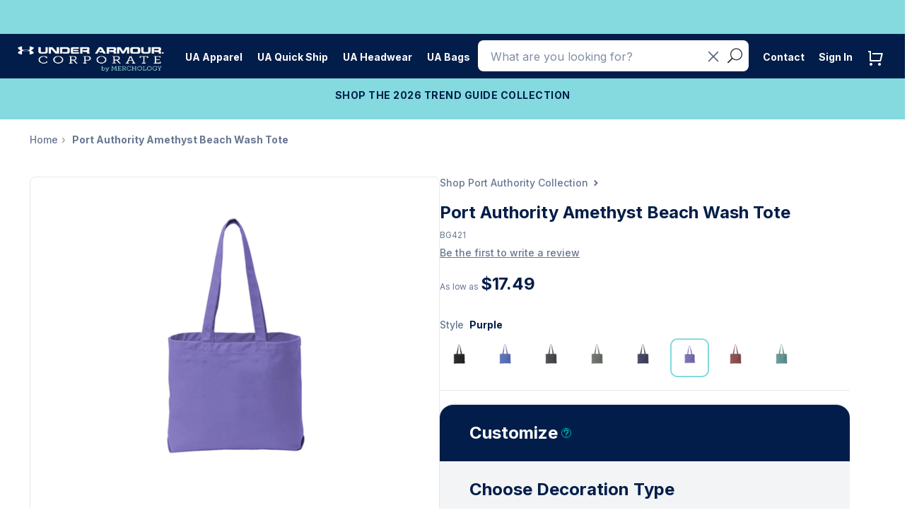

--- FILE ---
content_type: text/css
request_url: https://uac.merchology.com/cdn/shop/t/147/assets/style.css?v=42799168108457945611759792489
body_size: 32221
content:
/** Shopify CDN: Minification failed

Line 4536:4 Expected identifier but found "*"
Line 7683:13 Expected ":"

**/
:root {
    --dark-blue: #021d49;
    --dark-blue-5pc: #021D490D;
    --dark-blue-50pc: #021d4980;
    --dark-blue-60pc: #021D4999;
    --dark-blue-70pc: #021D49B2;
    --grey: #f3f4f6;
    --icon-filter: url("data:image/svg+xml,%3Csvg width='14' height='14' viewBox='0 0 14 14' fill='none' xmlns='http://www.w3.org/2000/svg'%3E%3Cline x1='4' y1='2' x2='14' y2='2' stroke='white' stroke-width='2'/%3E%3Cline x1='4' y1='7' x2='10' y2='7' stroke='white' stroke-width='2'/%3E%3Cline x1='4' y1='12' x2='12' y2='12' stroke='white' stroke-width='2'/%3E%3Ccircle cx='1' cy='2' r='1' fill='white'/%3E%3Ccircle cx='1' cy='7' r='1' fill='white'/%3E%3Ccircle cx='1' cy='12' r='1' fill='white'/%3E%3C/svg%3E");
    --icon-sort: url("data:image/svg+xml,%3Csvg width='19' height='14' viewBox='0 0 19 14' fill='none' xmlns='http://www.w3.org/2000/svg'%3E%3Cpath d='M5.85109 1.45851L6.34757 0.962034C6.07337 0.687836 5.62881 0.687836 5.35461 0.962034L5.85109 1.45851ZM2.35461 3.96203L1.85813 4.45851L2.85109 5.45147L3.34757 4.95499L2.35461 3.96203ZM8.35461 4.95499L8.85109 5.45147L9.84405 4.45851L9.34757 3.96203L8.35461 4.95499ZM6.55322 12.5415L6.55322 1.45851L5.14896 1.45851L5.14896 12.5415L6.55322 12.5415ZM3.34757 4.95499L6.34757 1.95499L5.35461 0.962034L2.35461 3.96203L3.34757 4.95499ZM5.35461 1.95499L8.35461 4.95499L9.34757 3.96203L6.34757 0.962034L5.35461 1.95499Z' fill='%23021D49' fill-opacity='0.6'/%3E%3Cpath d='M12.8511 12.5415L12.3546 13.038C12.6288 13.3122 13.0733 13.3122 13.3475 13.038L12.8511 12.5415ZM16.3475 10.038L16.844 9.54148L15.8511 8.54853L15.3546 9.04501L16.3475 10.038ZM10.3475 9.04501L9.85106 8.54853L8.8581 9.54149L9.35458 10.038L10.3475 9.04501ZM12.1489 1.45851L12.1489 12.5415L13.5532 12.5415L13.5532 1.45851L12.1489 1.45851ZM15.3546 9.04501L12.3546 12.045L13.3475 13.038L16.3475 10.038L15.3546 9.04501ZM13.3475 12.045L10.3475 9.04501L9.35458 10.038L12.3546 13.038L13.3475 12.045Z' fill='%23021D49' fill-opacity='0.6'/%3E%3C/svg%3E");
    --icon-arrow: url('data:image/svg+xml,%3Csvg xmlns="http://www.w3.org/2000/svg" width="31" height="30" viewBox="0 0 31 30" fill="none"%3E%3Cg%3E%3Cpath d="M15.8347 11.25L21.1384 16.5538L19.3697 18.3213L15.8347 14.785L12.2997 18.3213L10.5309 16.5538L15.8347 11.25Z" fill="white"/%3E%3C/g%3E%3C/svg%3E');
    --icon-zoom: url("data:image/svg+xml,%3Csvg width='13' height='7' viewBox='0 0 13 7' fill='none' xmlns='http://www.w3.org/2000/svg'%3E%3Cline x1='13' y1='0.5' x2='4' y2='0.499999' stroke='%2384DADE'/%3E%3Cline x1='12' y1='3.5' x2='-4.37114e-08' y2='3.5' stroke='%2384DADE'/%3E%3Cline x1='11' y1='6.5' x2='4' y2='6.5' stroke='%2384DADE'/%3E%3C/svg%3E");
    --icon-close: url("data:image/svg+xml,%3Csvg width='10' height='10' viewBox='0 0 10 10' fill='none' xmlns='http://www.w3.org/2000/svg'%3E%3Cpath d='M1.07373 1L8.9999 9' stroke='%234A5E7D' stroke-linecap='round'/%3E%3Cpath d='M1 9L8.92617 1' stroke='%234A5E7D' stroke-linecap='round'/%3E%3C/svg%3E");
}

/* MerchPerks Collection */
.eligible,
div.eligible > div.product-list {
    border: 1px solid #b4ceb1;
}
.ineligible,
div.ineligible > div.product-list {
    border: 1px solid #f8aaa5;
}
/* collection promos */
.ad-thumbnail-Triple img {
    width: 705px;
    height: 250px;
    object-fit: cover;
}
.product-list-Triple {
    height: 250px;
}
.ad-thumbnail-Double img {
    width: 469px;
    height: 398px;
}
.ad-thumbnail-Single img {
    width: 233px;
    height: 398px;
}
/* Resources */
::-webkit-scrollbar {
    -webkit-appearance: none;
    width: 0;
}
.resources-ul-teal::-webkit-scrollbar-thumb,
.resources-ul-white::-webkit-scrollbar-thumb {
    border-radius: 4px;
    background-color: #021d49;
    box-shadow: 0 0 1px rgba(255, 255, 255, 0.5);
}
.resources-ul-navy::-webkit-scrollbar-thumb {
    border-radius: 4px;
    background-color: #00babc;
    box-shadow: 0 0 1px rgba(255, 255, 255, 0.5);
}
.featured-resources-container {
    padding: 0 !important;
}
.resources-block-half {
    display: flex;
    flex-direction: column;
}
.resources-promo-cta-teal a {
    background-color: white;
    border: 2px solid #021d49;
    color: #021d49 !important;
}
.resources-promo-cta-navy a {
    background-color: white;
    border: 2px solid #00babc;
    color: #00babc !important;
}
.resources-promo-cta-navy,
.resources-promo-cta-teal,
.resources-promo-cta {
    margin-bottom: 3rem;
    height: 2.5rem;
    display: flex;
    flex-direction: column;
    justify-content: flex-end;
    align-items: center;
    flex: 1 1 100%;
    color: white;
}
.resources-ul-teal,
.resources-ul-navy,
.resources-ul-white {
    list-style-type: none;
    max-height: 400px;
    overflow-y: scroll;
    width: 320px;
    margin: 3rem auto !important;
}
@media screen and(max-width: 768px) {
    .resources-ul-navy,
    .resources-ul-teal,
    .resources-ul-white {
        overflow-y: visible;
        max-height: unset;
    }
    .res-block-fw-right,
    .res-block-fw-left {
        width: unset !important;
        float: unset !important;
        padding: unset !important;
    }
}
.res-promo-image {
    padding: 0;
}
.res-promo-image img {
    width: 100%;
    object-fit: cover;
}
.resources-ul-white li a {
    color: #021d49;
}
.resources-ul-white li a:hover {
    color: #00babc !important;
}
.resources-ul-teal li a,
.resources-ul-navy li a {
    color: white;
}
.resources-ul-teal li a:hover {
    color: #021d49 !important;
}
.resources-ul-navy li a:hover {
    color: #00babc !important;
}
.res-promo-copy,
.res-promo-copy p {
    text-align: center;
    color: #021d49 !important;
}
.res-fw-promo-copy-teal,
.res-fw-promo-copy-navy {
    color: white;
    text-align: center;
    margin-top: 37px;
    padding: 0 2rem;
}
.res-fw-promo-copy-navy p,
.res-fw-promo-copy-teal p {
    color: #ffffff !important;
}
.res-promo-block {
    background-color: white;
    border: 1px solid #eee;
}
.resources-block-full-teal {
    background-color: #00babc;
}
.resources-block-full-navy {
    background-color: #021d49;
}
.res-block-fw-right {
    width: 49%;
    float: right;
    padding: 50px 25px;
    display: flex;
    flex-direction: column;
}
.res-block-fw-left {
    width: 51%;
    float: left;
    padding: 50px 25px;
}
.res-promo-copy p:after {
    content: "";
    display: block;
    height: 1px;
    width: 100%;
    margin: 2rem auto;
    background: linear-gradient(to right, transparent 5%, #00babc 50%, transparent 95%);
}
.res-fw-promo-copy-teal p:after {
    content: "";
    display: block;
    height: 1px;
    width: 100%;
    margin: 2rem auto;
    background: linear-gradient(to right, transparent 5%, #021D49 50%, transparent 95%);
}
.res-fw-promo-copy-navy p:after {
    content: "";
    display: block;
    height: 1px;
    width: 100%;
    margin: 2rem auto;
    background: linear-gradient(to right, transparent 5%, #00babc 50%, transparent 95%);
}
span.slick-sr-only {
    display: none;
}
.slick-dots li button {
    margin-right: 5px !important;
}
.resSlider,
.resSlide {
    height: 250px;
}
.resSlideCopy {
    left: 51%;
    top: 37%;
    text-align: center;
    bottom: 20%;
    transform: translateX(-50%);
    -webkit-transform: translateX(-50%);
    z-index: 2;
    position: relative;
}
.resSlideCopy h2,
.resSlideCopy h1 {
    margin: 0 0 20px;
    padding: 0;
    color: #FFF;
    font-size: 36px;
    line-height: 1.25;
    font-weight: 400;
    text-shadow: 2px 2px 10px #000;
}
.res-promo-icon {
    position: relative;
    width: 60px;
    left: 44%;
    text-align: center;
    margin-top: -30px;
    clip-path: polygon(0% 25%, 0% 75%, 50% 100%, 100% 75%, 100% 25%, 50% 0%);
    background: #021d49;

}
.res-promo-icon img {
    width: 60px;
    position: relative;
}
.small-hex {
    position: absolute;
    background: #eeeeee;
    width: 100%;
    height: 100%;
    top: 0;
    left: 0;
    clip-path: polygon(2% 25%, 2% 75%, 50% 99%, 99% 75%, 98% 25%, 50% 2%);
}
.alert-danger {
    color: #4a4f54;
    background-color: #84dade;
    border-color: #84dade;
}
/*Merchbox PDP */
.callout {
    background-color: #fafafa;
    border-radius: 5px;
    padding: 1rem;
    border: 1px solid #eeeeee;
    margin: 1rem 0;
}
.callout p {
    margin: 0 !important;
}
.merchbox-links li {
    margin-bottom: 5px !important;
    color: #ff671d;
}
@media(min-width: 767px) {
    .qtyDiscountSec {
        padding: 4rem;
    }
}
/* hexagons thanks css-tricks */
.hexwrap {
    height: 0;
}
.hexes {
    display: flex;
    --s: 95px; /* size  */
    --m: 4px; /* margin */
    --f: calc(1.732 * var(--s) + 4 * var(--m) - 1px);
    position: absolute;
    z-index: -1;
    bottom: 27px;
}
.hex-container {
    font-size: 0; /*disable white space between inline block element */
    opacity: .25;
}
.hex-container div.hex {
    width: var(--s);
    margin: var(--m) var(--m) calc(var(--m) - var(--s) * 0.2885);
    height: calc(var(--s) * 1.1547);
    display: inline-block;
    font-size: initial;
    clip-path: polygon(0% 25%, 0% 75%, 50% 100%, 100% 75%, 100% 25%, 50% 0%);
}
.hex-container::before {
    content: "";
    width: calc(var(--s) / 2 + var(--m));
    float: left;
    height: 120%;
    shape-outside: repeating-linear-gradient(#0000 0 calc(var(--f) - 3px), #000 0 var(--f));
}
.blogSlider {
    width: 100%;
    background: white;
}
 .blogSlider .slick-arrow {
    color: unset;
  }
  .blogSlider img {
    padding-left: 0;
  }
.blogSlider h3 {
    margin-top: 0;
}
  .feat-blog-wrap {
    display: flex!important;
    flex-direction: row;
    height: 200px;
    padding: 0 51px;
  }
  .feat-blog {
    display: flex; 
    justify-content: center; 
    align-items: center; 
    width: 50%;
    text-align: center;
   /* margin: 0 51px; */
  }
  .feat-blog:first-child {
    margin: 0 10px 0 0;
  }
    .feat-blog:last-child {
    margin: 0 0 0 10px;
  }
.logoSection {
    height: 150px;
    background: #eee;
    margin-top: -33px;
}
.logoSlider,
.logoSlide {
    height: 150px;
}
.navSlideImg {
    height: 130px;
    background-repeat: no-repeat;
    background-position: center;
    background-size: contain;
    border-radius: 10px;
}
.logoSlide {
    background-repeat: no-repeat;
    background-position: center;
    background-size: contain;
}
.logoSlider .slick-arrow {
    color: unset;
}
/* Countdown Timer */
.countdown-message {
    color: white;
    font-size: 17px;
    padding-right: 6px;
    font-family: MuseoSans-700;
}
#clockdiv {
    color: #DB0214;
    display: inline-block;
    font-weight: 600;
    text-align: center;
    font-size: 20px;
    letter-spacing: 3px;
    font-family: MuseoSans-500;
}
#clockdiv > div {
    padding: 4px;
    border-radius: 3px;
    background: #929598;
    display: inline-block;
}
#clockdiv div > span {
    width: 55px;
    border-radius: 3px;
    background: #ffffff;
    display: inline-block;
}
.smalltext {
    padding-bottom: 1px;
    font-size: 10px;
    letter-spacing: 1px;
    color: #ffffff;
    font-weight: 100;
}
/* End Countdown Timer */
input::-ms-clear {
    display: none;
}
.scrollHide,
body,
html {
    height: 100%
}
.get-offer,
.heroCopy .heroBtn {
    text-transform: uppercase
}
.about-sec-copy ul,
.brand-box-sec ul,
.coll-filter,
.select-attrs,
.slick-dots,
.top-nav {
    list-style: none
}
input:-webkit-autofill {
    background-color: #FFF !important;
    -webkit-box-shadow: 0 0 0 1000px #fff inset !important
}
@font-face {
    font-family: 'MuseoSans-300';
    src: url('MuseoSans-300.eot?#iefix') format('embedded-opentype'), url('MuseoSans-300.woff') format('woff'), url('MuseoSans-300.ttf') format('truetype'), url('MuseoSans-300.svg#MuseoSans-300') format('svg');
    font-weight: normal;
    font-style: normal;
}
@font-face {
    font-family: MuseoSans-500;
    src: url('MuseoSans-500.eot?#iefix') format('embedded-opentype'), url('MuseoSans-500.otf') format('opentype'), url('MuseoSans-500.woff') format('woff'), url('MuseoSans-500.ttf') format('truetype'), url('MuseoSans-500.svg#MuseoSans-500') format('svg');
    font-weight: 400;
    font-style: normal
}
@font-face {
    font-family: MuseoSans-700;
    src: url('MuseoSans-700.eot?#iefix') format('embedded-opentype'), url('MuseoSans-700.otf') format('opentype'), url('MuseoSans-700.woff') format('woff'), url('MuseoSans-700.ttf') format('truetype'), url('MuseoSans-700.svg#MuseoSans-700') format('svg');
    font-weight: 400;
    font-style: normal
}
@font-face {
    font-family: MuseoSans-900;
    src: url('MuseoSans-900.eot?#iefix') format('embedded-opentype'), url('MuseoSans-900.otf') format('opentype'), url('MuseoSans-900.woff') format('woff'), url('MuseoSans-900.ttf') format('truetype'), url('MuseoSans-900.svg#MuseoSans-900') format('svg');
    font-weight: 400;
    font-style: normal
}
@font-face {
    font-family: CalibriRegular;
    src: url('Calibri.eot?#iefix') format('embedded-opentype'), url('Calibri.woff') format('woff'), url('Calibri.ttf') format('truetype'), url('Calibri.svg#Calibri') format('svg');
    font-weight: 400;
    font-style: normal
}
@font-face {
    font-family: CalibriBold;
    src: url('Calibri-Bold.eot?#iefix') format('embedded-opentype'), url('Calibri-Bold.woff') format('woff'), url('Calibri-Bold.ttf') format('truetype'), url('Calibri-Bold.svg#Calibri-Bold') format('svg');
    font-weight: 400;
    font-style: normal
}
.scrollHide {
    overflow: hidden;
}
body {
    overflow: auto;
    overflow-x: hidden;
    margin: 0;
    padding: 0;
    background: #eee;
    font-family: MuseoSans-500;
    -webkit-font-smoothing: antialiased;
    -moz-osx-font-smoothing: grayscale
}
body#your-shopping-cart {
    background: #fff;
}
.col-lg-1,
.col-lg-10,
.col-lg-11,
.col-lg-12,
.col-lg-2,
.col-lg-3,
.col-lg-4,
.col-lg-5,
.col-lg-6,
.col-lg-7,
.col-lg-8,
.col-lg-9,
.col-md-1,
.col-md-10,
.col-md-11,
.col-md-12,
.col-md-2,
.col-md-3,
.col-md-4,
.col-md-5,
.col-md-6,
.col-md-7,
.col-md-8,
.col-md-9,
.col-sm-1,
.col-sm-10,
.col-sm-11,
.col-sm-12,
.col-sm-2,
.col-sm-3,
.col-sm-4,
.col-sm-5,
.col-sm-6,
.col-sm-7,
.col-sm-8,
.col-sm-9,
.col-xs-1,
.col-xs-10,
.col-xs-11,
.col-xs-12,
.col-xs-2,
.col-xs-3,
.col-xs-4,
.col-xs-5,
.col-xs-6,
.col-xs-7,
.col-xs-8,
.col-xs-9,
.container {
    padding-right: 10px;
    padding-left: 10px;
}
img {
    vertical-align: top;
    max-width: 100%;
    height: auto;
}
a,
a:hover,
a:focus {
    outline: 0;
    text-decoration: none;
}
.white-bg {
    background: #FFF;
}
.container {
    width: 100%;
    max-width: 960px;
}
.container-1440 {
    width: 100%;
    max-width: 1440px;
    margin: 0 auto;
    padding: 2rem !important;
}
.shopping-cart-page .container {
    max-width: 1440px;
    padding-left: 0;
    padding-right: 0;
}
.row {
    margin-right: -10px;
    margin-left: -10px;
}
button,
html input[type=button],
input[type=reset],
input[type=submit] {
    -webkit-appearance: button;
    cursor: pointer;
    outline: 0
}
.no-padding {
    padding: 0 !important
}
.no-margin {
    margin: 0 !important
}
/* Reusable class that applies a smooth transition effect to buttons and other elements with a hover state. */
.transition-all {
    -webkit-transition: all ease 0.25s;
    -moz-transition: all ease 0.25s;
    -o-transition: all ease 0.25s;
    transition: all ease 0.25s
}
.custom-table {
    display: flex;
    align-items: center;
}
.custom-table .featured-logo-link {
    display: flex;
    height: 150px;
    align-items: center;
}
.custom-table .table-cell {
    display: flex;
    align-items: center;
    width: 50%;
}
.btn.active.focus,
.btn.active:focus,
.btn.focus,
.btn:active.focus,
.btn:active:focus,
.btn:focus {
    outline: 0
}
.btn.active,
.btn:active {
    box-shadow: none
}
.btn,
.btn-default[disabled]:focus,
.btn:active:focus,
.btn:focus,
.bundle-accordion a.next-item,
.select-attrs>li.filter-btn>a,
body .form-submit-button {
    border: none;
    color: #FFF !important;
    background: #FF671D;
    font-size: 14px;
    line-height: 1.42857143 !important;
    font-family: MuseoSans-900;
    font-weight: 400;
    letter-spacing: 1px;
    padding: 16px 40px 14px;
    border-radius: 25px;
    -webkit-border-radius: 25px;
    outline: 0;
    -webkit-transition: all ease 0.25s;
    -moz-transition: all ease 0.25s;
    -o-transition: all ease 0.25s;
    transition: all ease 0.25s;
    text-transform: uppercase
}
.slider-arrow,
form.search-form {
    -webkit-transition: all ease 0.25s
}
.btn-default,
.bundle-accordion a.next-item,
body .form-submit-button {
    color: #FFF;
    background: #FF671D;
    border: none;
    line-height: 1.42857143 !important
}
.btn.btn-large,
.btn.btn-large:active:focus,
.btn.btn-large:focus {
    padding-left: 75px;
    padding-right: 75px;
    line-height: 1.42857143 !important
}
.btn.btn-small,
.btn.btn-small:active,
.btn.btn-small:active:focus,
.btn.btn-small:focus,
.btn.btn-small:hover {
    padding: 7px 15px;
    color: #FFF !important;
    font-family: MuseoSans-500;
    font-size: 12px;
    line-height: 1.42857143 !important
}
.btn.btn-small-black,
.btn.btn-small-black:active,
.btn.btn-small-black:active:focus,
.btn.btn-small-black:focus,
.btn.btn-small-black:hover {
    padding: 10px 27px 8px;
    color: #303135 !important;
    font-family: CalibriRegular;
    font-weight: 700;
    font-size: 14px;
    background: 0 0;
    border: 1px solid #303135;
    line-height: 1.42857143 !important
}
.btn.btn-small-black:hover {
    color: #FF671D !important;
    border: 1px solid #FF671D;
    line-height: 1.42857143 !important
}
.btn.btn-small-orange,
.btn.btn-small-orange:active,
.btn.btn-small-orange:active:focus,
.btn.btn-small-orange:focus,
.btn.btn-small-orange:hover {
    padding: 10px 27px 8px;
    color: #FF671D !important;
    font-family: CalibriRegular;
    font-weight: 700;
    font-size: 14px;
    background: 0 0;
    border: 1px solid #FF671D;
    line-height: 1.42857143 !important
}
.btn.btn-small-orange:hover {
    color: #303135 !important;
    border: 1px solid #303135;
    line-height: 1.42857143 !important
}
.btn-default:hover,
.bundle-accordion a.next-item:hover,
body .form-submit-button:hover {
    background: #4b4b55 !important;
    color: #FFF !important
}
.get-offer a {
    color: #021d49;
}
.get-offer a:hover {
    color: white;
}
.get-offer a:hover span {
    background-color: white;
}
header.header {
    position: relative;
    z-index: 999;
    width: 100%;
    background-color: #021d49;
}
.top-bar {
    background-color: #84dade;
    height: 48px;
    display: block;
    z-index: 999;
    width: 100%;
}
.get-offer {
    margin: 0;
    padding: 0;
    font-family: MuseoSans-700;
    font-size: 12px;
    letter-spacing: 0.043em;
    text-align: center;
}
.get-offer > a > span {
    display: inline-block;
    position: relative;
    top: 10px;
    left: -5px;
    transform: rotate(90deg);
    background-color: #021d49;
    width: 30px;
    height: 30px;
    -webkit-mask: var(--arrowsvg);
    mask: var(--arrowsvg);
}
/*----- new nav 2024 -----*/
    /* assign arrow svg to variable for re-use */
:root {
     --arrowsvg: url('data:image/svg+xml,%3Csvg xmlns="http://www.w3.org/2000/svg" width="31" height="30" viewBox="0 0 31 30" fill="none"%3E%3Cg%3E%3Cpath d="M15.8347 11.25L21.1384 16.5538L19.3697 18.3213L15.8347 14.785L12.2997 18.3213L10.5309 16.5538L15.8347 11.25Z" fill="white"/%3E%3C/g%3E%3C/svg%3E');
}
a.nav-link {
  display: block;
}
.menu-container {
    height: calc(100vh - 111px);
    width: 100%;
    position: absolute;
    display: none;
    top: 63px;
    z-index: 1;
}
.menu-container * {
    font-family: "Inter", sans-serif;
}
.rep-header {
    background-color: #84dade;
    color: #021d49;
    padding: 0;
}
p.rep {
    margin: 0; 
    padding-bottom: 1.75rem; 
    line-height: 0;
    text-align: center;
    position: relative;
    z-index: 100;
}
p.rep a {
    color: #021d49;
    text-decoration: underline;
}
p.rep a:hover {
    color: white;
}
@media screen and (max-width: 473px) {
    p.rep {
        padding-top: 1rem;
    }
}
.rep-item:only-child {
    margin-top: 2rem;
    display: block;
}
.rep-item {
    white-space: nowrap;
}
.rep-item:not(:first-of-type)::before {
    content: '';
    display: inline-block;
    position: relative;
    top: 9px;
    left: 7px;
    transform: rotate(90deg);
    background-color: #021d49;
    width: 30px;
    height: 30px;
    -webkit-mask: var(--arrowsvg);
    mask: var(--arrowsvg);
}

.nav-controller * {
    font-family: 'Inter', sans-serif;
}
.nav-controller button.menu-t {
    width: 44px;
    height: 44px;
    background-color: #FFFFFF26;
    border-radius: 8px;
    position: relative;
    top: 7px;
    list-style: none;
    padding-left: 0;
    margin-right: .7rem;
    margin-left: 30px;
}
.menu-t .bar {
    width: 30px;
    top: 0;
    position: relative;
    left: 7px;
    transition: all 400ms ease-in-out;
}
span.bar.x {
    left: 9px;
}
.x {
    position: absolute;
    top: 50%;
    left: 50%;
    width: 30px;
}
.x:nth-of-type(1) {
    transition: all 400ms ease-in-out;
    transform: rotate(45deg) translateY(5px) translateX(3px);
    transform-origin: center;
}
.x:nth-of-type(2) {
    transition: all 400ms ease-in-out;
    transform: scale(0);
    transform-origin: center;
}
.x:nth-of-type(3) {
    transition: all 400ms ease-in-out;
    transform: rotate(-45deg) translateY(-6px) translateX(3px);
    transform-origin: center;
}
nav > ul li                 { display: block; }
nav > ul li ul              { display: none; }
nav > ul li:hover ul        { display: block; }
.navbar-header {
    margin: 0 auto;
}
.nav-wrap.bottom {
   display: flex;
   flex-grow: 3;
}
.nav-wrap.top {
    display: flex;
    margin-left: 15px;
}
.navbar-default .navbar-nav.navbar-right > li.user-icon {
    margin-right: 0;
    margin-left: 1rem;
    cursor: pointer;
}
.navbar-default .navbar-nav.navbar-right>li.cart-item {
    margin-right: 1rem;
    cursor: pointer;
}
/* menu link click anywhere in line */
.linkitem {
    display: flex;
    justify-content: space-between;
    width: 100%;
}
.nav-link {
    display: block;
    width: 100%;
}
.linkTo {  
    display: inline-block;
    position: relative;
    top: 10px;
    transform: rotate(90deg);
    background-color: #021d49;
    width: 30px;
    height: 30px;
    -webkit-mask: var(--arrowsvg);
    mask: var(--arrowsvg);
    cursor: pointer;
}
nav a {
    font-weight: 700;
    font-size: 14px;
    line-height: 20px;
    letter-spacing: -0.01em;
    color: #021d49;
    cursor: pointer;
}
.returnTo {
    color: #aaa;
    font-weight: 600;
    text-align: left;
    margin-left: 4.5rem;
    padding: .5rem 0;
    position: relative;
}
.returnTo a {
    margin: 0;
    color: #aaa;
    cursor: pointer;
}
.returnTo::before {
    content: '';
    display: inline-block;
    position: absolute;
    top: 1px;
    left: -3rem;
    transform: rotate(-90deg);
    background-color: #aaa;
    width: 30px;
    height: 30px;
    -webkit-mask: var(--arrowsvg);
    mask: var(--arrowsvg);
}
.sort-button {
    margin: 1rem 0 0 2.5rem;
    background-color: #84dade;
    color: #021d49;
    border-radius: 5px;
    border: 0;
}
.returnTo:hover::before {
    content: '';
    background-color: #ff671d;
}
nav li:not(.slick-dots li), .bottom-links li {
    height: 34px;
    padding: 7px 18px 7px 24px;
    border-left: 4px solid transparent;
}
nav li.selected:not(.slick-dots li),
nav li.selected1:not(.slick-dots li) {
    border-left: 4px solid #84dade;
    background: #021D490D; 
    height: 34px;
}
nav li:not(.slick-dots li) a {
    position: relative;
    cursor: pointer;
}
nav li:not(.slick-dots li) span.linkTo {
    position: relative;
    top: -8px;
    cursor: pointer;
}
nav li.selected1:not(.slick-dots li) {
    border-left: 4px solid #021d49;
}
ul.flyout {
    width: 320px;
    background: white;
    min-height: 850px;
    position: relative;
    display: none;
    transition: all .5s ease-in-out;
}
ul.flyout, ul.bottom-links {
    margin: 0;
    padding: 2rem 0 0 0;
}
ul.bottom-links {
    width: 100%;
    bottom: 2%;
    position: absolute;
}
ul.flyout.level-1 {
    z-index: 100;
    height: 100%;
}

ul.flyout.level-2 {
    top: 0;
    border-left: 1px solid #ccc;
    position: absolute;
    left: -1px;
    overflow-y: scroll;
    overflow-x: hidden;
    display: none;
    height: 100%;
    z-index: 100;
}
nav ul.flyout .level-2 li:first-of-type {
    margin-top: 2rem;
}
ul.flyout.level-2::-webkit-scrollbar {
  -webkit-appearance: none;
  width: 7px;
}
ul.flyout.level-2::-webkit-scrollbar-thumb {
  border-radius: 4px;
  background-color: rgba(132, 218, 222, .75);
  box-shadow: 0 0 1px rgba(255, 255, 255, .5);
}
ul.flyout.level-3 {
    top: 0;
    border-left: 1px solid #ccc;
    position: absolute; 
    left: -1px;
    height: 100%;
    display: none;
    z-index: 200;
}
.nav-box {
    border-radius: 10px;
    width: 272px;
    height: 130px;
    margin: 0 24px 34px 24px;
}
.marketing {
    border: none;
    background-color: #021D490D;
    height: 228px;
    margin-top: 2rem;
}
.navSlide {
    width: 100%;
    height: 130px;
    background-color: #021D490D;
    background-repeat: no-repeat;
    background-position: center;
    border-radius: 10px;
}
.navSlider .slick-list.draggable {
    border-radius: 10px;
}
.navSlider > .slick-dots li {
    color: #021d49!important;
    position: relative;
    top: 3rem;
}
.navSlider .slick-list.draggable {
    border-radius: 10px;
}
.navSlider > .slick-dots li button {
    height: 10px;
    width: 10px;
    background: #021d49;
    border: none;
    border-radius: 5px;
}
.navSlider > .slick-dots li.slick-active button {
    background: #00babc!important;
}
.navMktgText {
    color: #021d49;
    padding: 2.5rem 2rem 0 2rem;
    font-size: 14px;
}
.navMktgText a {
    display: block;
    margin-top: .5rem;
}
.navMktgText p {
    margin: 0;
}
.video-nav-js {
    width: 100%;
    height: 175px;
    object-fit: cover;
    border-radius: 10px;
}
.icon-user {
    background-image: url('/cdn/shop/files/icon-user.svg?v=1716924787');
    width: 44px;
    height: 44px;
    display: inline-flex;
    top: -.6rem;
    position: relative;
}
.icon-cart {
    background-image: url('/cdn/shop/files/icon-cart2.svg?v=1716922274');
    width: 44px;
    height: 44px;
    display: inline-flex;
    top: -.6rem;
    position: relative;
    margin-right: 1rem;
}

#searchStrBtn {
    position: absolute;
    top: 0;
    right: -30px;
    background: none;
    border: none;
    padding: 18px 0;
    margin: 0;
    font-size: 21px;
    line-height: 1;
    color: #303135;
}

.icon_search {
    position: relative;
    left: -32px;
    top: -5px;
    display: inline-block;
    width: 16px;
    height: 16px;
    background-image: var(--icon-search);
    background-size: contain;
    background-repeat: no-repeat;
}

.icon_clear {
    position: relative;
    left: -44px;
    top: -5px;
    display: inline-block;
    width: 16px;
    height: 16px;
    background-image: var(--icon-close);
    background-size: contain;
    background-repeat: no-repeat;
    cursor: pointer;
}

/* for hexes to not overlay on account and product pages */
.TTwrapper,
.order-detail-section,
.xs-filter {
    position: relative;
    z-index: 1000;
}
/*----- New Footer 2024 -----*/
#page-content {
    position: relative;
}
.footer-container {
    display: flex;
    flex-direction: column;
    height: auto;
    padding: 0px 0px 2rem 0px;
    gap: 36px;
    background: white;
    max-width: 1440px;
    margin: 0 auto;
}
.footer-wrap {
    width: 100%;
    background: white;
}
.footer-wrap * {
    font-family: "Inter", sans-serif;
}
.footer-form-wrap {
    height: 80px;
}
.footer-wrap-top {
    background: #021D490D;
    height: 116px;
    display: inline-block;
    position: absolute;
    width: 100%;
}
.footer-account-bg {
    height: 116px;
    padding: 36px 0px 36px 0px;
    gap: 24px;
    display: flex;
    align-items: center;
    z-index: 100;
}
.cart-footer .footer-account-bg {
    z-index: 0;
}
.account {
    padding: 16px 0 12px 0;
    margin: 0 auto;
    color: #021d49;
    font-size: 24px;
    font-weight: 700;
    line-height: 29.05px;
    letter-spacing: -.01em;
    display: flex;
    align-items: center;
}
.account p {
    text-align: center;
}
.button-footer {
    width: auto;
    height: 44px;
    padding: 0px 18px 0px 18px;
    margin: 0 0 0 2rem;
    border-radius: 8px;
    border: 1px;
    background-color: #84dade;
    color: #021d49;
    font-size: 16px;
    font-weight: 700;
    line-height: 19.36px;
    white-space: nowrap;
}
.button-footer a {
  text-decoration: none;
  color: #021d49;
}
.button-footer a:hover {
  color: #021d49;
}
.footer-cols {
    display: flex;
    flex-direction: row;
    justify-content: space-between;
    padding-left: 0;
    margin-left: 1rem;
    z-index: 500;
}
.cart-footer .footer-cols {
    z-index: 0;
}
.footer-cols a {
    margin-left: 2rem;
}
ul.footer-col {
    flex-direction: column;
    display: flex;
    align-items: flex-start;
    padding: 0px;
}
ul.footer-cols li {
    list-style: none;
    font-size: 16px;
    font-weight: 700;
    line-height: 19.36px;
    letter-spacing: -0.01em;
    padding: 12px 12px 18px 0;
    color: #021D4959;
    display: flex;
    flex-direction: column;
}
.inline-arrow {
    display: none;
}
ul.footer-cols li ul li a {
    color: #021d49;
}
ul.footer-cols li a.head  {
    margin: 0 0 2rem 2rem;
    color: #021D4959;
    cursor: pointer;
    display: block;
    width: 100%
}
ul.footer-cols li ul li {
    font-size: 14px;
    font-weight: 700;
    line-height: 18.9px;
    letter-spacing: -0.01em;
    padding: 9px 18px 9px 2rem;
    text-indent: -2rem;
}
.footer-form {
    height: 80px;
    margin-left: 2rem;
}
.social {
    height: 80px;
    position: relative;
    top: -53px;
    float: right;
}
.social .icons-box {
    width: 44px;
    height: 44px;
    margin-right: 1rem;
}
.icons {
    list-style: none;
    display: flex;
    flex-direction: row;
    justify-content: flex-end;
}
.footer-bottom {
    z-index: 500;
    margin: 0 auto;
    color: #021D4980;
}
.footer-bottom a {
    color: #021D4980;
}
.footer-bottom ul {
    list-style: none;
    padding: 1rem 0 0 0;
}
.footer-bottom ul li {
    display:inline-flex;
    margin: 1rem 1rem 0 0;
}
.footer-form .hs_submit.hs-submit {
    position: absolute;
    bottom: 11px;
    left: 331px;
    width: 96px;
}
.hs-button {
    width: auto;
    height: 44px;
    padding: 0px 18px 0px 18px;
    margin: 0 0 0 2rem;
    border-radius: 8px;
    border: 1px;
    background-color: #84dade;
    color: #021d49;
    font-size: 16px;
    font-weight: 700;
    line-height: 19.36px;
}
input#email-dd391ce4-f79b-49b7-8c29-ed9f956ef83a {
    width: 300px;
    height: 44px;
    padding: 0px 60px 0px 18px;
    border-radius: 8px;
    border: 1px solid #021D4933;
}
@media screen and (max-width: 465px) {
    input#email-dd391ce4-f79b-49b7-8c29-ed9f956ef83a {
        width: 200px;
    }
    .footer-form .hs_submit.hs-submit {
        left: 230px;
    }
}
ul.no-list.hs-error-msgs {
    padding: 0;
}
ul.no-list.hs-error-msgs label {
    color: #ff671d;
    font-size: smaller;
}
ul.no-list li {
    list-style: none;
}
.inline-arrow {
    right: 25px;
    position: absolute;
    width: 30px;
    height: 30px;
    transform: rotate(180deg);
    background-color: #021D4959;
    -webkit-mask: var(--arrowsvg);
    mask: var(--arrowsvg);
    transition: transform 0.3s ease;
}
.rotate {
    transform: rotate(0deg);
}
.top-nav {
    margin: 0;
    padding: 0;
    font-size: 0;
    line-height: 0
}
.top-nav li {
    display: inline-block;
    font-size: 12px;
    line-height: 1.2
}
.top-nav li:first-child {
    border-left: solid 0 #9a9a9a
}
.top-nav li {
    border-left: solid 1px #9a9a9a
}
.top-nav li a {
    padding: 1px 11px;
    display: block;
    color: #9a9a9a
}
.top-nav li a:hover {
    color: #FF671D
}
.top-nav li:last-child a {
    padding-right: 0
}
.container-fluid > .navbar-collapse,
.container-fluid>.navbar-header,
.container>.navbar-collapse,
.container > .navbar-header {
    margin: 0;
    position: relative;
    z-index: 9
}
.navbar-nav {
    margin: 0;
    list-style: none;
}
.navbar > .container .navbar-brand,
.navbar > .container-fluid .navbar-brand {
    margin: 0 30px 0 0;
    padding: 6px 0
}
.navbar-brand {
    margin: 1.2rem 2rem 1rem 1rem;
    padding: 0;
    height: auto
}
.navbar-brand img {
    max-width: 100%;
    max-height: 47px;
}
.navbar-default {
    margin: 0;
    padding: 0;
    width: 100%;
    color: #fff;
    background-color: #021d49;
    border: none;
    height: 63px;
    display: flex;
    justify-content: space-between;
    max-width: 1440px;
    margin: 0 auto;
}
@media screen and (max-width: 600px) {
    .navbar-default {
        height: 124px;
    }
}
.navbar-default::after{
    content: " ";
    display: table;
}
.navbar-default .navbar-nav > li > a {
    color: white;
    padding: 23px 11px 10px 1rem;
    font-size: 14px;
    font-family: Inter;
    font-weight: 700;
}
.navbar-default .navbar-nav > .open > a,
.navbar-default .navbar-nav>.open>a:focus,
.navbar-default .navbar-nav>.open>a:hover {
    color: white;
    background-color: transparent;
    border-color: transparent
}
.navbar-default .navbar-nav > li.highlight > a {
    color: #FF671D
}
.navbar-default .navbar-nav > li.active > a,
.navbar-default .navbar-nav>li:hover>a,
.navbar-default .navbar-nav > li > a.active {
    color: white;
}
.navbar-default .navbar-nav > .dropdown > a .caret {
    border-top-color: #303135;
    border-bottom-color: #303135
}
.navbar-default .navbar-brand {
    color: #303135
}
.menu-large {
    position: static !important
}
.navbar-nav > li > .dropdown-menu.megamenu {
    margin: 0;
    padding: 18px 0;
    background: #eee;
    border: none;
    border-radius: 0
}
.megamenu {
    padding: 20px 0;
    width: 100%
}
.megamenu .container {
    max-width: 890px
}
.megamenu > li ul {
    padding: 0;
    margin: 0
}
.megamenu > li ul.row {
    margin: 0 -10px
}
.megamenu > li > ul li {
    list-style: none;
    margin: 0 0 8px;
    padding: 0 10px
}
.megamenu > li > ul li li {
    padding: 0
}
.megamenu > li > ul li > a {
    display: block;
    padding: 0;
    clear: both;
    font-family: CalibriRegular;
    font-size: 16px;
    font-weight: 400;
    line-height: 1;
    color: #4c4c4c;
    white-space: normal
}
.megamenu>li ul li>a:focus,
.megamenu>li ul li>a:hover {
    text-decoration: none;
    color: #FF671D
}
.megamenu > li > ul li.active > a {
    font-weight: 700;
    color: #FF671D
}
.megamenu .dropdown-header a {
    font-size: 16px;
    line-height: 1.5;
    font-family: MuseoSans-700;
    color: #303135
}
.megamenu li.dropdown-header ul{
    margin-top: 8px;
}
.megamenu .dropdown-header ul li a {
    font-size: 16px;
    line-height: 1;
    font-family: CalibriRegular;
    color: #4c4c4c;
}
.brand-menu-thumb-ideas img {
    width: 159px;
    height: 120px;
    border: 1px solid #ccc;
}
.navbar-default .navbar-nav.navbar-right {
    position: relative;
    display: flex;
}
.navbar-default .navbar-nav.navbar-right > li {
    padding: 18px 0;
    position: relative
}
.navbar-default .navbar-nav.navbar-right > li > a {
    padding: 0;
    font-size: 21px;
    color: #303135;
    border: none
}
.navbar-default .navbar-nav.navbar-right > li.search-close {
    display: none
}
.navbar-default .navbar-nav.navbar-right > li.search-close a {
    font-size: 30px;
    line-height: .2;
    display: block;
    color: #c3c7cd;
    margin: 0 3px 0 4px
}
.navbar-default .navbar-nav.navbar-right > li.search-close .icon_close {
    line-height: .7
}
.navbar-default .navbar-nav.navbar-right>li:last-child > a {
   padding-right: 0;
}
.navbar-default .navbar-nav.navbar-right > li.cart-item > a {
    position: relative;
    z-index: 100
}
.navbar-default .navbar-nav.navbar-right>li.cart-item>a.cart-items-available:before {
    display: block;
    content: attr(data-cartitems);
    font-size: 10px;
    color: white;
    position: absolute;
    left: 35px;
    top: -31px;
}
.navbar-right {
    margin: 0 0 0 1rem;
    padding: 0;
}
.form-sec {
    flex-grow: 3;
}
.form-container {
    position: relative;
    top: 9px;
    display: flex;
}
form.search-form {
    position: relative;
    flex-grow: 3;
    opacity: 1;
    padding: 0 12px 0 18px;
    height: 44px;
    border-radius: 8px;
    background: #FFF;
    overflow: hidden;
    transition: all ease 0.25s
}
form.search-form.form-open {
    opacity: 1;
    width: 100%;
    overflow: visible;
    padding: 0 110px 0 260px
}
.searchFormInner {
    position: relative;
    top: -2px;
}
.searchFormInner button {
    margin: 0;
    padding: 18px 0;
    border: none;
    border-spacing: 0;
    background: none;
    position: absolute;
    top: 0;
    right: -30px;
    color: #303135;
    font-size: 21px;
    line-height: 1;
}
.form-open .searchFormInner button {
    opacity: 1;
}
.search-form .search-bg {
    display: block;
    width: 100%;
    background: #FFF;
    border: none;
    outline: 0;
    font-size: 16px;
    line-height: 100%;
    letter-spacing: -1%;
    font-family: 'Inter', sans-serif;
    color: #021D49;
    margin: 0;
    padding: 0 0 11px 0;
    height: 60px
}
.search-form .search-bg::placeholder {
    color: var(--dark-blue-50pc);
}
.cart-box-head,
.cart-item-info .prod-title {
    font-family: CalibriRegular
}
.brand-menu-thumb {
    background: #303135;
    padding: 15px;
    text-align: center
}
.megamenu hr.top-border {
    margin: 7px 0 14px;
    padding: 0;
    height: 1px;
    background: #303135
}
.cart-box {
    display: none;
    position: absolute;
    color: #9a9a9a;
    z-index: 99;
    right: -24px;
    top: 0;
    width: 325px;
    background-color: #fff;
    -webkit-box-shadow: 0 0 20px rgba(0, 0, 0, 0.06);
    -moz-box-shadow: 0 0 20px rgba(0, 0, 0, 0.06);
    box-shadow: 0 0 20px rgba(0, 0, 0, 0.06)
}
.cart-box-head {
    padding: 19px 60px 18px 24px;
    color: #9a9a9a;
    font-size: 16px;
    border-bottom: solid 1px #eee
}
.cart-list-sec {
    max-height: 420px;
    overflow-y: auto
}
.product-item {
    padding: 19px 24px;
    border-bottom: solid 1px #efefef
}
.product-item:last-child {
    border: none
}
.cart-thumb {
    float: left;
    width: 30%;
    padding: 0 10px 0 3px
}
.cart-item-info {
    float: left;
    width: 70%
}
.cart-item-info .prod-title {
    margin: 2px 0 8px;
    padding: 0;
    font-size: 12px;
    line-height: 1.4;
    font-weight: 400;
    color: #4c4c4c
}
.cart-item-info .prod-title a {
    color: #4c4c4c
}
.cart-item-info .prod-title a:hover {
    color: #FF671D
}
.product-sizes {
    border-bottom: solid 2px #f8f8f8;
    padding: 0 0 1px
}
.size-sec {
    margin: 0 0 3px
}
.size-sec .size-item {
    float: left;
    width: 60%;
    padding: 0 10px 0 0
}
.size-sec .size-item.item-qty {
    width: 40%;
    padding-right: 0
}
.item_total .item-label,
.size-sec .size-item .item-label {
    display: block;
    font-size: 10px;
    line-height: .7;
    font-family: CalibriRegular;
    color: #9a9a9a
}
.content-area {
    z-index: 100;
    position: relative;
}
.cat-info-copy h3,
.content-area .cat-info-copy h3,
.heroCopy h2,
.heroCopy h1,
.offer-slide .offer-slide-title {
    font-family: MuseoSans-700
}
.staticHero {
    text-align: left;
    padding-left: 70px;
}
.cat-large-sec .cat-info-copy:after {
    display: inline-block;
    content: "Shop Collection";
    border: none;
    color: #FFF;
    background: #00babc;
    font-size: 16px;
    line-height: 1.42857143 !important;
    font-family: MuseoSans-500;
    font-weight: 400;
    letter-spacing: 1px;
    padding: 12px 27px;
    margin: 26px 0 0;
    border-radius: 25px;
    -webkit-border-radius: 25px;
    outline: 0;
    -webkit-transition: all ease 0.25s;
    -moz-transition: all ease 0.25s;
    -o-transition: all ease 0.25s;
    transition: all ease 0.25s;
}
.cat-large-sec .cat-info-copy-learn-more:after {
    content: "Learn More" !important;
}
.cat-large-sec .scaleOnHover.scaleLarge:hover .cat-info-copy:after {
    background: #FFF;
    color: #FF671D;
}
.item_total .item-value,
.size-sec .size-item .item-value {
    color: #021D49;
    font-family: Inter;
    font-size: 16px;
    font-style: normal;
    font-weight: 500;
    line-height: 135%;
}
.item_total_sec {
    margin: 9px 0 0
}
.item_total_sec .item_total {
    float: left;
    width: 60%;
    padding: 0 10px 0 0
}
.item_total_sec .item_total.total_qty {
    width: 40%
}
.text-orange {
    color: #FF671D !important
}
.text-red {
    color: red !important
}
.heroSection {
    background: #FFF
}
.heroSlide {
    height: 520px;
    background-size: cover;
    background-repeat: no-repeat;
    text-align: center;
    color: #FFF;
    position: relative;
    outline: 0
}
.heroCopy,
.slick-arrow,
.slick-dots {
    position: absolute
}
.heroCopy {
    width: 100%;
    max-width: 700px;
    left: 50%;
    bottom: 20%;
    transform: translateX(-50%);
    -webkit-transform: translateX(-50%);
    z-index: 2;
}
.heroCopy h2,
.heroCopy h1 {
    margin: 0 0 20px;
    padding: 0;
    color: #FFF;
    font-size: 36px;
    line-height: 1.25;
    font-weight: 400;
    text-shadow: 2px 2px 10px #000;
}
/* ua-theme start */
.heroSection.ua-theme .slick-list {
    height: auto !important;
}
.heroSection.ua-theme .slick-slide img {
    width: 100%;
    height: auto;
}
/* ua-theme end */
.slick-dots {
    margin: 0;
    padding: 0;
    left: 0;
    bottom: 13px;
    width: 100%;
    text-align: center;
    font-size: 0;
    line-height: 0
}
.slick-dots li {
    display: inline-block;
    margin: 0 7px
}
.slick-dots li button {
    margin: 0;
    padding: 0;
    display: block;
    width: 10px;
    height: 10px;
    background: 0 0;
    border: 1px solid #FFF;
    border-spacing: 0;
    outline: 0;
    border-radius: 10px;
    -webkit-border-radius: 10px
}
.cat-large-sec,
.offerSection,
.slick-dots li.slick-active button {
    background: #FFF
}
.slick-track {
    opacity: 0
}
.slick-arrow {
    z-index: 99;
    top: 50%;
    transform: translateY(-50%);
    -webkit-transform: translateY(-50%);
    font-size: 36px;
    color: #FFF;
    cursor: pointer;
    opacity: .5
}
.slick-arrow.prevArrow {
    left: 0
}
.slick-arrow.nextArrow {
    right: 0
}
.slick-arrow.slick-disabled {
    opacity: .2 !important
}
.offerSection {
    overflow: hidden
}
.offer-slide:focus {
    outline: 0
}
.offer-slide-box {
    padding: 20px;
    max-width: 270px;
    margin: 0 auto
}
.offer-slide .offer-slide-box .offer-slide-icon-box {
    width: 60px;
}
.offer-slide .offer-slide-box .offer-slide-title-box {
    width: calc(100% - 60px);
}
.offer-slide .offer-slide-icon {
    display: block;
    width: 60px;
    margin: 0;
    max-width: inherit;
    height: calc(60px * 1.1547);
    clip-path: polygon(0% 25%, 0% 75%, 50% 100%, 100% 75%, 100% 25%, 50% 0%);
    background-color: #efefef;
}
.offer-slide .offer-slide-title {
    margin: 0;
    padding: 0 0 0 13px;
    font-size: 14px;
    color: #303135
}
.offerSlider .slick-arrow {
    color: #000;
    opacity: 1
}
.offerSlider .slick-arrow.slick-disabled {
    opacity: .3
}
section#content {
    padding: 0 0 50px;
}
section#content.home {
    padding: 56px 0 0;
}
#thank-you-page-tnf section#content {
    padding: 25px 0
}
.intro-copy h1 {
    margin: 0 auto 32px;
    padding: 0;
    max-width: 700px;
    color: #303135;
    font-size: 22px;
    line-height: 1.2
}
.cat-large-view {
    display: block;
    background-repeat: no-repeat;
    background-size: cover;
    background-position: center top;
    position: relative;
    height: 100%;
    width: 100%;
    border: 1px solid #eee
}
.cat-large-view-otf {
    display: block;
    background-repeat: no-repeat;
    background-size: cover;
    background-position: center top;
    position: relative;
    height: 100%;
    width: 100%;
    border: 1px solid #eee
}
.cat-large-view:before {
    content: "";
    display: block;
    width: 100%;
    height: 100%;
    background: #0e1f35;
    opacity: .45;
    position: absolute;
    top: 0;
}
.cat-large-view-otf:before {
    content: "";
    display: block;
    width: 100%;
    height: 100%;
    opacity: .45;
    position: absolute;
    top: 0;
}
.more-link a:after,
.pro-cat-box h4:after {
    content: "E";
    speak: none;
    font-variant: normal;
    -webkit-font-smoothing: antialiased;
    -moz-osx-font-smoothing: grayscale;
    font-weight: 400
}
.mb-brand-box {
    padding: 20px;
}
.brand-box-sec,
.pro-cat-box {
    background: #FFF;
    border: 1px solid #eee
}
.cat-info-copy {
    position: absolute;
    padding: 0 20px;
    width: 100%;
    text-align: center;
}
.cat-info-copy h3,
.content-area .cat-info-copy h3 {
    margin: 0 0 4px;
    padding: 0;
    color: #FFF;
    font-size: 26px;
    font-weight: 400
}
.cat-info-copy h4,
.content-area .cat-info-copy h4 {
    margin: 0;
    padding: 0;
    color: #FFF;
    font-size: 16px;
    font-family: CalibriRegular;
    font-weight: 400
}
.pro-cat-box {
    width: 50%;
    height: 5px;
    min-height: 50%;
    position: relative
}
.catListSec {
    height: 470px
}
.pro-cat-box-in {
    position: relative;
    width: 100%;
    height: 100%;
    padding: 15px;
    display: flex;
    flex-direction: column;
    justify-content: space-around;
}
.content-area .pro-cat-box h4,
.pro-cat-box h4 {
    margin: 0;
    padding: 0;
    color: #787878;
    font-size: 16px;
    font-family: MuseoSans-700
}
.content-area .pro-cat-box:hover h4,
.pro-cat-box:hover h4 {
    color: #303135
}
.pro-cat-box h4:after {
    font-family: ElegantIcons;
    font-size: 15px;
    display: inline-block;
    text-transform: none;
    line-height: 1;
    position: relative;
    top: 2px
}
.brand-box-sec h4,
.brand-box-sec h3,
.sec-area .sec-title {
    font-family: MuseoSans-700
}
section.sec-area {
    margin: 0 0 27px;
    position: relative;
}
section.sec-area:last-child {
    margin: 0
}
.sec-area .sec-title {
    margin: 0;
    padding: 20px 0 46px;
    color: #9a9a9a;
    font-size: 14px;
    text-transform: uppercase;
    letter-spacing: 0.1em
}
.featured-brands-container {
    display: flex;
    flex-wrap: wrap;
}
.brand-box-sec {
    height: auto;
    display: flex;
}
.brand-box-sec .table-cell {
    display: flex;
    flex-direction: column;
    justify-content: center;
    width: 100%;
}
.brand-logo-box {
    padding: 40px 20px
}
.brand-logo-box img {
    max-height: 150px;
    height: 150px;
}
.brand-copy {
    padding: 0 25px 0 0
}
.brand-box-sec h4,
.brand-box-sec h3 {
    margin: 10px 0 6px;
    padding: 0;
    color: #303135;
    font-size: 16px
}
.brand-box-sec h4 a,
.brand-box-sec h3 a {
    color: #303135
}
.brand-box-sec h4 a:hover,
.brand-box-sec h3 a:hover {
    color: #000
}
.brand-box-sec ul {
    margin: 0;
    padding: 0;
    font-family: CalibriRegular;
    font-weight: 400;
    font-size: 16px;
    line-height: 1.1;
    color: #4c4c4c
}
.brand-box-sec ul li {
    margin: 0 0 6px
}
.brand-box-sec ul li a {
    color: #4c4c4c
}
.brand-box-sec ul li a:hover {
    color: #FF671D
}
.brand-box {
    margin-left: auto;
    margin-right: auto;
}
.aboutBoxBg {
    background-size: cover;
    background-position: center top
}
.about-sec-copy {
    position: relative;
    padding: 10px 14%
}
.help-icon {
    margin: 0 auto 16px;
    width: 60px;
    height: 60px;
    -webkit-border-radius: 30px;
    -moz-border-radius: 30px;
    border-radius: 30px;
    background-color: #fff;
    -webkit-box-shadow: 3px 4px 20px rgba(0, 0, 0, 0.25);
    -moz-box-shadow: 3px 4px 20px rgba(0, 0, 0, 0.25);
    box-shadow: 3px 4px 20px rgba(0, 0, 0, 0.25)
}
.about-sec-copy h3 {
    margin: 0 0 9px;
    padding: 0;
    color: #0e2036;
    font-size: 22px;
    font-weight: 400
}
.about-sec-copy p,
.about-sec-copy ul {
    margin: 0 0 15px;
    padding: 0;
    font-family: CalibriRegular;
    font-size: 16px;
    line-height: 1.2
}
.about-sec-copy p a,
.about-sec-copy ul a {
    color: #303135
}
.about-sec-copy p a:hover,
.about-sec-copy ul a:hover,
.more-link a {
    color: #FF671D
}
.more-link {
    padding: 5px 0 0
}
.more-link a {
    font-family: MuseoSans-700;
    font-size: 12px
}
.more-link a:hover {
    color: #9a9a9a
}
.more-link a:after {
    font-family: ElegantIcons;
    font-size: 15px;
    display: inline-block;
    text-transform: none;
    line-height: 1;
    position: relative;
    top: 2px
}
#content-mobile h1,
.breadcrumb,
.content-area h1 {
    text-transform: uppercase
}
.star-icon {
    margin: 0 0 10px
}
.star-icon span {
    font-size: 15px;
    color: #FF671D
}
.breadcrumb {
    margin: 0 0 20px;
    padding: 0;
    border-radius: 0;
    background: 0 0;
    font-size: 0;
    line-height: 0
}
.breadcrumb li {
    color: #021D4999;
    font-family: Inter;
    font-size: 14px;
    font-style: normal;
    font-weight: 500;
    line-height: normal;
    text-transform: capitalize;
}
.breadcrumb h2 {
    display: inline-block;
    font-size: 12px;
}
.breadcrumb>li+li:before {
    padding: 0 5px;
    color: #9a9a9a;
    content: "\203A"
}
a {
    color: #9a9a9a
}
a:hover {
    color: #FF671D
}
.content-area h1 {
    margin: 0;
    padding: 0;
    color: #303135;
}
.content-area a {
    color: #FF671D
}
.content-area a:hover {
    color: #303135
}
.msg_head a {
    color: #4a4a54 !important;
    scroll-margin-top: 200px;
}
.msg_head a:hover,
.msg_head a.active {
    color: #ff671d !important;
}
.content-area ol,
.content-area p,
.content-area ul {
    font-size: 16px;
    line-height: 1.3;
    font-family: CalibriRegular;
    color: #4c4c4c;
    margin: 0
}
.content-area ol,
.content-area ul {
    padding: 0 0 0 18px;
    list-style-type: none;
    padding: 0;
    margin: 0;
}
.content-area ol li,
.content-area ul li {
    margin: 0 0 5px
}
.content-area li ol,
.content-area li ul {
    margin: 5px 0 10px
}
.content-area h1,
.content-area h2,
.content-area h3,
.content-area h4,
.content-area h5,
.content-area h6 {
    font-family: MuseoSans-700;
    font-weight: 400;
    line-height: 1.1
}
.content-area h4,
.content-area h5,
.content-area h6 {
    margin-top: 20px;
    margin-bottom: 10px
}
.readMoreSec {
    margin: 10px 0 0
}
.readMoreSec .readMoreLink {
    display: inline-block;
    font-size: 13px;
    font-family: CalibriRegular;
    font-weight: 700;
    color: #FF671D;
    text-transform: uppercase
}
.readMoreSec .readMoreLink:after,
.slider-arrow {
    speak: none;
    font-weight: 400;
    font-variant: normal;
    -webkit-font-smoothing: antialiased;
    -moz-osx-font-smoothing: grayscale
}
.readMoreSec .readMore.readMoreLink:after {
    top: 3px;
    -ms-transform: rotate(0);
    -webkit-transform: rotate(0);
    transform: rotate(0)
}
.readMoreSec .readMoreLink:after {
    font-family: ElegantIcons;
    content: "C";
    font-size: 15px;
    display: inline-block;
    text-transform: none;
    line-height: 1;
    position: relative;
    top: 2px;
    -ms-transform: rotate(180deg);
    -webkit-transform: rotate(180deg);
    transform: rotate(180deg);
}
.select-attrs > li > a,
.sidebar-menu-label {
    font-family: MuseoSans-700;
}
#sectionContent {
    margin: 0 0 33px
}
/* updates for promo banner */
.brand-corporate-sec {
    padding: 14px 0;
    background: #84DADE;
    color: white;
    position: relative;
}
.promo-brand-collection-common p.promoBannerCopy span {
    color: white;
}
.promo-brand-collection-common p.promoBannerCopy img {
    display: none;
}
a.promoBannerLink {
    color: #021d49;
}
a:hover.promoBannerLink {
    color: #021d49;
    text-decoration: underline;
}
.brand-corporate-sec .brand-corporate {
    margin: 0;
    position: relative;
    margin-right: 10px;
    left: 0;
}
.promoBannerCopy {
    margin: 0;
    padding: 0;
    vertical-align: center;
    display: flex;
    align-items: center;
    justify-content: center;
    position: relative;
    font-weight: bold;
    color: #021d49;
}
/* -------------- */
.brand-page-logo,
.product-list {
    background: white;
}
.coll-filter>li>a:before,
.slider-arrow {
    text-transform: none;
    line-height: 1;
    text-align: center
}
.product-list {
    border: 1px solid #EEE
}
.hide-section {
    display: none
}
.search-filter-sidebar {
    border-radius: 20px;
    background-color: var(--grey);
}
.search-filter-heading {
    height: 60px;
    border-top-left-radius: 20px;
    border-top-right-radius: 20px;
    font-size: 16px;
    font-weight: 700;
    line-height: 21.6px;
    text-align: left;
    color: white;
    background-color: var(--dark-blue);
    display: flex;
    padding: 0 2rem;
    align-items: center;
    font-family: "Inter";
}
.search-filter-heading::before {
    content: '';
    display: block;
    position: relative;
    margin-right: 1rem;
    background-color: white;
    mask: var(--icon-filter);
    -webkit-mask: var(--icon-filter);
    width: 14px;
    height: 14px;
}
.search-results-count {
    font-family: Inter;
    font-size: 16px;
    font-weight: 700;
    line-height: 21.6px;
    letter-spacing: -0.01em;
    text-align: left;
    color: var(--dark-blue);
    padding: 2rem 6rem;
}
.sidebar-menu-label {
    margin: 13px 0 23px;
    padding: 0;
    color: #9a9a9a;
    font-size: 14px
}
.select-attrs {
    margin: 0;
    padding: 1rem 2rem;
}
.select-attrs > li {
    position: relative;
    margin: 0 0 22px
}
.select-attrs > li > a {
    margin: 0 0 4px;
    display: inline-block;
    font-size: 16px;
    color: #303135
}
.slider-arrow {
    position: absolute;
    right: 0 !important;
    top: 1px;
    font-family: unset;
    font-size: unset;
    display: inline-block;
    width: 50px;
    cursor: pointer;
    transition: none;
    transform: none;
    top: -6px;
}
.slider-arrow::after {
    content: '';
    display: flex!important;
    position: absolute;
    left: 3rem;
    transform: rotate(180deg);
    background-color: var(--dark-blue);
    width: 30px;
    height: 30px;
    -webkit-mask: var(--icon-arrow);
    mask: var(--icon-arrow);
    margin-left: auto!important;
}
.slider-arrow-active::after {
    content: '';
    display: flex!important;
    position: absolute;
    left: -1rem;
    transform: rotate(180deg);
    background-color: var(--dark-blue);
    width: 30px;
    height: 30px;
    -webkit-mask: var(--icon-arrow);
    mask: var(--icon-arrow);
    margin-left: auto!important;
}
.coll-filter li .filter-color:after,
.coll-filter>li>a:before {
    speak: none;
    font-variant: normal;
    -webkit-font-smoothing: antialiased;
    -webkit-transition: all ease 0.25s;
    display: inline-block;
    cursor: pointer;
    -moz-osx-font-smoothing: grayscale
}
.slider-arrow-active,
.slider-arrow.active-parent {
    top: 25px;
    -ms-transform: rotate(180deg);
    -webkit-transform: rotate(180deg);
    transform: rotate(180deg)
}
@media screen and (max-width: 767px) {
    .slider-arrow-active,
    .slider-arrow.active-parent {
        right: 24px !important;
    }
}
.coll-filter {
    margin: 1rem 0 0;
    padding: 0;
    width: 100% !important
}
.coll-filter > li {
    margin: 0 0 3px
}
.coll-filter > li > a {
    padding: 0;
    height: 20px;
    font-family: Inter;
    font-size: 14px;
    font-weight: 400;
    line-height: 18.9px;
    letter-spacing: -0.01em;
    text-align: left;
    color: var(--dark-blue-70pc);
}
.coll-filter > li.selected > a {
    font-weight: 700
}
.coll-filter li .filter-color:after,
.yourLogo {
    -moz-transition: all ease 0.25s;
    -o-transition: all ease 0.25s
}
.coll-filter>li.selected>a:before {
    color: #FF671D;
    content: "\5c"
}
.product-count-heading {
    margin: 13px 0 0;
    padding: 0;
    color: #9a9a9a;
    font-size: 14px;
    font-family: MuseoSans-700;
    text-transform: uppercase
}
.product-info {
    margin: 20px;
    position: relative
}
.product-list-inner {
    position: relative;
    height: 100%;
    background: #FFF
}
.product-info .quick-ship {
    position: absolute;
    top: 0;
    left: 0;
    text-align: left;
    color: #00BABC;
    font-size: 12px;
    font-weight: 700;
    font-style: italic;
    font-family: CalibriRegular
}
.product-info .three-day-shipping {
    position: absolute;
    top: 0;
    left: 0;
    text-align: left;
    color: #00BABC;
    font-size: 12px;
    font-weight: 700;
    font-style: italic;
    font-family: CalibriRegular;
    text-transform: uppercase;
}
.product-info .sale-label {
    width: 44px;
    height: 19px;
    line-height: 20px;
    font-size: 9px;
    font-family: MuseoSans-700;
    position: absolute;
    top: 0;
    right: 0;
    background: url('sale-label-bg.png') left top no-repeat;
    background-size: cover;
    color: #FFF;
    text-transform: uppercase;
}
.product-info .new-label-with-sale {
    width: 44px;
    height: 19px;
    line-height: 20px;
    font-size: 9px;
    font-family: MuseoSans-700;
    position: absolute;
    top: 20px;
    right: 0;
    background: url('new-label-bg.png') left top no-repeat;
    background-size: cover;
    color: #FFF;
    text-transform: uppercase
}
.product-info .new-label {
    width: 44px;
    height: 19px;
    line-height: 20px;
    font-size: 9px;
    font-family: MuseoSans-700;
    position: absolute;
    top: 0;
    right: 0;
    background: url('new-label-bg.png') left top no-repeat;
    background-size: cover;
    color: #FFF;
    text-transform: uppercase
}
.product-info .disc-label {
    position: absolute;
    top: -3px;
    left: 118px;
    padding: 3px;
    border-bottom: 25px solid #ff671d;
    border-left: 25px solid transparent;
    border-right: 25px solid transparent;
    height: 0;
    width: 125px;
    transform: rotate(45deg);
    font-size: 1.1rem;
    text-indent: -5px;
    line-height: 2.85;
}
.product-info h4 {
    margin: 0 0 5px;
    padding: 0;
    color: #303135;
    font-size: 14px;
    line-height: 1.2;
    font-family: CalibriRegular;
    font-weight: 400;
    height: 4.6rem;
    display: flex;
    text-align: center;
    align-items: center;
    justify-content: center;
}
.product-info h4.toSeePricing {
    position: absolute;
    bottom: -20px;
    text-align: center;
    width: calc(100% + 40px);
    height: 2rem;
    left: -20px;
    margin: 0;
}
.product-info .price {
    height: 3.6rem;
}
.product-info .price .product-price {
    margin-bottom: 0;
}
.product-info h4 a {
    color: #303135
}
.product-info h4 a:hover {
    color: #FF671D
}
.product-thumbnail {
    padding: 15px 0
}
.ls-image-wrap {
    margin: 0 auto;
    width: 100% !important;
    height: auto !important
}
.price {
    font-family: MuseoSans-700;
    color: #303135;
    font-size: 14px;
}
.ls-original-price,
.product-price.product-price-sale {
    text-decoration: line-through
}
.ls-sale-price {
    color: #FF671D !important
}
.pagination-sec {
    background: #FFF;
    border: 1px solid #eee
}
.pagination-sm>li:first-child>a,
.pagination-sm>li:first-child>span,
.pagination-sm>li:last-child>a,
.pagination-sm>li:last-child > span {
    border-radius: 0
}
.pagination > .disabled > a,
.pagination>.disabled>a:focus,
.pagination>.disabled>a:hover,
.pagination>.disabled>span,
.pagination>.disabled>span:focus,
.pagination>.disabled>span:hover,
.pagination>li>a,
.pagination > li > span {
    border-color: #EEE
}
.pagination > .active > a,
.pagination>.active>a:focus,
.pagination>.active>a:hover,
.pagination>.active>span,
.pagination>.active>span:focus,
.pagination>.active>span:hover {
    background: #FF671D;
    border-color: #FF671D
}
.pagination > li > a,
.pagination > li > span {
    color: #FF671D
}
.pagination>li>a:focus,
.pagination>li>a:hover,
.pagination>li>span:focus,
.pagination>li>span:hover {
    background: #EEE;
    color: #303135
}
.coll-filter li .filter-color {
    position: relative;
    width: 15px;
    display: inline-block;
    vertical-align: top
}
.coll-filter li .filter-color:after {
    content: "^";
    position: absolute;
    left: -8px;
    top: -5px;
    font-family: ElegantIcons !important;
    font-size: 27px !important;
    font-weight: 400;
    text-transform: none;
    line-height: 1;
    text-align: center;
    transition: all ease 0.25s
}
.RelatedProductSec,
.yourLogo {
    -webkit-transition: all ease 0.25s
}
.coll-filter li.red .filter-color:after {
    color: #dc5258
}
.coll-filter li.orange .filter-color:after {
    color: #ec6d36
}
.coll-filter li.yellow .filter-color:after {
    color: #ffe025
}
.coll-filter li.green .filter-color:after {
    color: #3ba890
}
.coll-filter li.blue .filter-color:after {
    color: #4046a8
}
.coll-filter li.indigo .filter-color:after {
    color: #5d4586
}
.coll-filter li.violet .filter-color:after {
    color: #6f5aad
}
.coll-filter li.black .filter-color:after {
    color: #000
}
.coll-filter li.grey .filter-color:after {
    color: #9a9a9a
}
.coll-filter li.white .filter-color:after {
    color: #FFF
}
.productSecMainBg {
    background: #FFF;
    border-bottom: solid 1px #eee;
    margin: 0 0 30px !important
}
.relative {
    position: relative
}
.productSecSepretor {
    position: absolute;
    left: 50%;
    top: 0;
    background: #eee;
    width: 2px;
    height: 100%;
    transform: translateX(-50%);
    -webkit-transform: translateX(-50%);
    z-index: 99
}
.productSecBg {
    background: #FFF;
    border: 1px solid #eee
}
.productSecBg.productSecBgLeft {
    border-right-color: transparent;
    border-bottom: none
}
.productSecBg.productSecBgRight {
    border-left-color: transparent;
    border-bottom: none
}
.product-nav {
    z-index: 99
}
.product-nav .slick-list {
    margin: -20px -25px;
    padding: 20px 25px
}
.productNavThumb {
    visibility: hidden;
    opacity: 0;
    background: #FFF;
    border-top: solid 1px #EEE;
    border-bottom: solid 1px #EEE;
    border-right: solid 1px #EEE
}
/* video slides homepage */
.embed-container {
    position: relative;
    padding-bottom: 56.25%;
}
.embed-container object {
    top: 0;
    pointer-events: none;
}
#ytvideoContent {
    width: 100%;
    height: 100%;
    left: 0;
    position: absolute;
}
.slick-slide img {
    margin: 0 auto
}
.product-nav .slick-active .productNavThumb {
    opacity: 1.0;
    visibility: visible
}
.slick-slider .slick-slide {
    outline: 0
}
.productSlideImage {
    max-width: 430px;
    margin: 0 auto 20px
}
.product-slider .slick-arrow {
    color: #303135
}
.productSlideImageWrapp {
    padding: 25px
}
.product-slider {
    position: relative;
}
.product-slider .product-quick-ship {
    position: absolute;
    top: 22px;
    left: 22px;
    text-align: left;
    color: #00BABC;
    font-size: 16px;
    font-weight: 700;
    font-style: italic;
    font-family: CalibriRegular;
    text-transform: uppercase;
    z-index: 99;
}
.product-slider .three-day-shipping {
    position: absolute;
    top: 22px;
    left: 22px;
    text-align: left;
    color: #00BABC;
    font-size: 16px;
    font-weight: 700;
    font-style: italic;
    font-family: CalibriRegular;
    text-transform: uppercase;
    z-index: 99;
}
span.zoom-slider-image.arrow_move {
    position: absolute;
    top: 22px;
    z-index: 99;
    right: 22px;
    color: #9a9a9a;
    font-size: 21px;
    -ms-transform: rotate(45deg);
    -webkit-transform: rotate(45deg);
    transform: rotate(45deg);
    cursor: pointer
}
span.zoom-slider-image.arrow_move:hover {
    -ms-transform: rotate(135deg);
    -webkit-transform: rotate(135deg);
    transform: rotate(135deg)
}
.contact-us-product {
    font-weight: 400;
    margin: 0;
    padding: 0;
    font-size: 12px;
    font-family: CalibriRegular
}
.contact-us-product a {
    color: #9a9a9a
}
.contact-us-product a:hover {
    color: #FF671D
}
.alert-warning {
    border: #eee;
    color: #FF671D;
    background-color: #fff;
    border-radius: 0;
    border-left: solid 3px #FF671D
}
.alertWithBtn strong.pull-left {
    line-height: 30px
}
#account .alert-warning {
    margin: 15px
}
.AddNewAddBtnSec .btn {
    margin-right: 5px
}
.productTabs {
    padding: 37px 60px 22px;
    border-bottom: solid 1px #eee
}
.nav-tabs {
    border: none
}
.nav-tabs > li {
    width: 25%;
    border-bottom: solid 2px #eee;
    margin: 0
}
.nav-tabs>li:last-child {
    margin: 0
}
.nav-tabs > li > a {
    margin: 0;
    padding: 0 0 19px;
    border-radius: 0;
    border: none;
    font-family: MuseoSans-900;
    font-size: 12px;
    color: #9a9a9a;
    display: inline-block;
    vertical-align: bottom
}
.nav-tabs > li.active > a,
.nav-tabs>li.active>a:focus,
.nav-tabs>li.active>a:hover,
.nav-tabs>li>a:hover {
    margin: 0;
    padding: 0 0 19px;
    border: none;
    background: 0 0;
}
.nav-tabs > li.active > a {
    color: #FF671D;
    position: relative
}
.nav-tabs>li.active>a:after {
    content: "";
    display: block;
    position: absolute;
    bottom: -2px;
    width: 100%;
    height: 4px;
    background: #FF671D
}
.tabPanelDetails {
    padding: 37px 0 1px
}
.productSecBgLeft .productTabs .tab-content .tab-pane {
    max-height: inherit !important;
}
.tabPanelDetails h3 {
    margin: 0 0 5px;
    padding: 0;
    color: #303135;
    font-size: 16px;
    font-family: MuseoSans-700;
    font-weight: 400
}
.tabPanelDetails a {
    color: #FF671D
}
.tabPanelDetails a:hover {
    color: #000
}
.tabPanelDetails p {
    margin: 0 0 19px;
    padding: 0;
    color: #4c4c4c;
    font-size: 16px;
    line-height: 1.25;
    font-family: CalibriRegular
}
.tabPanelDetails p .learn-more-url {
    display: inline-block;
    margin-top: 6px;
    vertical-align: top;
    font-weight: 700;
    font-size: 14px;
    color: #FF671D
}
.tabPanelDetails h4,
.tabPanelDetails ul {
    color: #4c4c4c;
    font-size: 16px;
    padding: 0;
    font-family: CalibriRegular
}
.tabPanelDetails ul {
    margin: 0 0 19px 20px;
    list-style: disc;
    line-height: 1.25
}
.tabPanelDetails ul li {
    margin-bottom: 15px
}
.tabPanelDetails ul ul {
    margin: 15px 0 0 30px
}
.tabPanelDetails h4 {
    margin: 0;
    font-weight: 700
}
.social-share {
    margin: 0 0 -1px;
    padding: 0;
    list-style: none;
    border-bottom: solid 1px #eee
}
.social-share > li {
    float: left;
    width: 25%
}
.social-share > li > a {
    padding: 13px 0 8px;
    display: block;
    text-align: center;
    font-size: 24px;
    border: 1px solid transparent;
    border-right-color: #eee;
    background: #FFF;
    outline: 0 !important
}
.ProductSizeInfo span,
.productQty {
    display: inline-block
}
.social-share>li:last-child > a {
    border-right: transparent
}
.social-share > li.facebook > a {
    color: #3b5997
}
.social-share > li.google > a {
    color: #bd2a42
}
.social-share > li.pinterest > a {
    color: #bb362f
}
.social-share > li.twitter > a {
    color: #54abee
}
.productDetailsSec {
    padding: 54px 0;
}
.productDetailsSec .product-detail-row {
    padding: 0 40px;
}
.productDetailsSec .product-detail-row .sku {
    color: #9a9a9a;
    font-size: 12px;
}
.productDetailsSec .productTitle {
    margin: 0 0 6px;
    padding: 0;
    color: #303135;
    font-size: 18px;
    line-height: 1.3;
    font-family: CalibriRegular;
    font-weight: 400
}
.product-price,
.msrp-h2 {
    margin: 0 0 11px;
    font-weight: 400;
    font-size: 14px;
    font-family: MuseoSans-700;
    color: #303135
}
.product-detail-h3 {
    -webkit-margin-before: 0;
    -webkit-margin-after: 0;
    -webkit-margin-start: 0;
    -webkit-margin-end: 0;
    font-size: 12px;
}
.priceLargeText {
    font-size: 18px
}
.productRating {
    margin: 0 0 14px
}
.color-choices-pr {
    padding: 0 25px 0 0;
    margin: 0 0 12px
}
.colorChoiceSlide {
    padding: 5px
}
.colorChoiceSlider .slick-arrow {
    color: #000;
    opacity: 1;
    font-size: 30px
}
.colorChoiceSlider .slick-arrow.slick-disabled {
    opacity: 0
}
.colorChoiceSlider .slick-arrow.prevArrow {
    left: -30px
}
.colorChoiceSlider .slick-arrow.nextArrow {
    right: -30px
}
.product-description {
    padding: 0 0 14px
}
.product-description p {
    margin: 0 0 19px;
    padding: 0;
    color: #4c4c4c;
    font-size: 16px;
    line-height: 1.2;
    font-family: CalibriRegular
}
.ProductSizeHeading {
    color: #9a9a9a;
    font-size: 12px;
    font-family: MuseoSans-700;
    text-transform: uppercase;
    margin-bottom: -6px !important
}
.ProductSizeHeading .sizeQty span {
    padding: 0;
}
.ProductSizeInfo {
    border-bottom: solid 1px #eee;
    color: #4c4c4c;
    font-size: 16px;
    font-family: CalibriRegular;
    padding: 10px 0
}
.ProductSizeInfo:last-child {
    border-bottom: none
}
.ProductSizeInfo.selected,
.productPriceList.selected {
    font-weight: 700
}
.ProductSizeText {
    padding: 0 0 0 20px !important;
    cursor: pointer;
    line-height: 1;
    margin: 7px 0 0 !important
}
.InStockText {
    padding: 0 4rem 0 0;
    line-height: 1;
    margin: 7px 0 0!important;
}
.needmore {
    display: none;
    height: 2.7rem;
    padding: 3px 0;
    text-align: center;
    margin: 20px auto;
    border-radius: 15px;
    color: #ff671d;
}
.needmore a {
    color: white;
    text-decoration: underline;
}
.instockdiv {
    margin: 1rem 0;
    padding: 3px;
    border: 1px solid #ff671d;
    border-radius: 15px;
}
/*
.needmore:before {
    content: "";
    position: absolute;
    right: 100%;
    top: -3px;
    width: 0;
    height: 0;
    border-top: 12px solid transparent;
    border-right: 19px solid #ff671d;
    border-bottom: 14px solid transparent;
} */
.ProductSizeInfo .icon_circle-empty {
    position: absolute;
    top: 0;
    left: 0;
    margin: 0 8px 0 0
}
.ie .ProductSizeInfo .icon_circle-empty {
    top: 1px
}
.ProductSizeInfo.selected .icon_circle-empty:before {
    content: "\5c";
    color: #FF671D
}
.productQty {
    position: relative;
    margin: 0 15px 0 0;
    padding: 3px 20px 3px 5px;
    border: 1px solid #eee;
    width: 70px;
    vertical-align: top
}
.productQty:after {
    clear: both;
    display: block
}
.productQty input {
    margin: 0;
    padding: 0;
    text-align: right;
    display: block;
    width: 100%;
    max-width: 100%;
    outline: 0;
    border: none;
    border-spacing: 0;
    background: 0 0;
    float: right;
    line-height: 22px
}
.ProductSizeInfo.row.no-margin.outOfStock {
    color: #9a9a9a
}
.productQty .button {
    font-size: 14px;
    cursor: pointer;
    width: 20px;
    text-align: center;
    height: 15px;
    line-height: 16px
}
.shappify_option_name,
.yourLogo h4,
body #option_display_total_format {
    padding: 0;
    color: #9a9a9a;
    font-size: 12px;
    font-family: MuseoSans-700;
    text-transform: uppercase
}
.ProductSizeInfo.row.no-margin.outOfStock .productQty .button {
    cursor: default
}
.productQty .arrow_triangle-up {
    position: absolute;
    top: -2px;
    right: 0;
    line-height: 20px
}
.productQty .arrow_triangle-down {
    position: absolute;
    bottom: 2px;
    right: 0;
    line-height: 20px
}
span.price-lable {
    margin: 4px 0 0
}
.logoInput .shappify_option,
.logoInput .shappify_option.last {
    padding: 0;
    margin: 0 0 22px
}
.yourLogo {
    margin: 16px 0 0;
    transition: all ease 0.25s
}
.RelatedProductSec,
.relatedProducts .product-list {
    -moz-transition: all ease 0.25s;
    -o-transition: all ease 0.25s
}
.secLoading .yourLogo {
    visibility: visible;
    opacity: 1;
    height: auto
}
.secLoading .yourLogo #second_logo_sec {
    margin-block-start: 0;
    padding-inline-start: 0;
}
.shappify_option_name,
.yourLogo h4 {
    margin: 0 0 10px
}
body #option_display_total_format {
    margin: 0 0 29px
}
body #option_display_total_format #formatted_option_total {
    font-size: 16px;
    color: #FF671D
}
select {
    border: 1px solid #e2e2e2 !important;
    -webkit-appearance: none;
    -moz-appearance: none;
    appearance: none;
    background: url('select-arrow.png') 96% center no-repeat #efefef;
    width: 100px;
    text-indent: 0.01px;
    text-overflow: "";
    color: #4c4c4c;
    border-radius: 0;
    padding: 5px 10px;
    box-shadow: none;
    outline: 0;
    font-family: MuseoSans-500;
    font-weight: 400;
    font-size: 15px;
    height: 40px !important;
}
.imageTitle,
.imgDetails .item-label {
    font-family: CalibriRegular;
    line-height: 1
}
input[type=file] {
    display: block;
    background: #efefef;
    padding: 8px 10px;
    outline: 0;
    border: 1px solid #e2e2e2;
    vertical-align: middle
}
input[type=file]:focus {
    outline: 0
}
input.hs-input[type=file] {
    display: inline-block;
    background-color: #fff;
    padding: initial;
    border: initial;
    line-height: initial;
    box-shadow: none;
}
.logoInput {
    margin: 0 0 15px
}
.image-preview-input {
    position: relative;
    overflow: hidden;
    margin: 0;
    color: #FFF;
    background-color: #FF671D;
    border-color: #FF671D
}
.image-preview-input input[type=file] {
    height: 100%;
    position: absolute;
    top: 0;
    right: 0;
    margin: 0;
    padding: 0;
    font-size: 20px;
    cursor: pointer;
    opacity: 0;
    filter: alpha(opacity=0)
}
.image-preview-input-title {
    margin-left: 2px
}
.input-group .form-control.image-preview-filename {
    border-radius: 0;
    height: 40px;
    padding: 0 13px;
    border: none;
    font-size: 14px;
    background: #EEE
}
.input-group-btn {
    cursor: pointer
}
.input-group-btn > .btn.image-preview-input {
    border-radius: 0;
    margin: 0;
    padding: 10px 15px
}
.uplodedLogo {
    display: none;
    position: relative;
    margin: 15px 0
}
.uplodedLogoLeft {
    padding: 0 80px 0 0;
    position: relative
}
.image-show img {
    display: block;
    width: 68px;
    min-width: 68px;
    height: auto;
    border: 1px solid #eee
}
.imgDetails {
    padding: 0 0 0 20px
}
.imgDetails .item-label {
    color: #9a9a9a;
    font-size: 12px;
    margin: 0 0 1px
}
.imageTitle {
    font-size: 16px;
    color: #4c4c4c;
    margin: 0 0 3px;
    word-break: break-all
}
.uplodedLogoRight {
    position: absolute;
    right: 27px;
    top: 50%;
    transform: translateY(-50%);
    -webkit-transform: translateY(-50%)
}
.uplodedLogoRight a {
    color: #FF671D;
    font-weight: 700;
    font-size: 14px;
    font-family: CalibriRegular
}
.logoEmbroideredHeading strong,
.logoEmbroideredStatus,
.radioGroup label,
.shappify_radio_option,
.shappify_checkbox_option,
.shappify_input_option {
    font-size: 16px;
    font-family: CalibriRegular
}
.uplodedLogoRight a:hover {
    color: #4c4c4c
}
.logoEmbroidered {
    padding: 0 27px 0 0;
    margin: 0 0 15px
}
.logoEmbroideredHeading .icon_circle-slelected {
    position: relative;
    top: 1px;
    color: #FF671D
}
.logoEmbroideredHeading strong,
.logoEmbroideredStatus {
    color: #4c4c4c
}
.logoPlacementSec {
    margin: 0 0 22px
}
img.small_img {
    vertical-align: top;
    max-height: 23px;
    width: auto
}
.yourLogo .logoPlacementSec h4 {
    margin: 0 0 12px
}
.radioGroup {
    margin: 0 35px 0 0
}
.radioGroup:last-child {
    margin-right: 0
}
.radioGroup .icon_circle-empty {
    position: relative;
    top: 2px;
    margin-right: 4px
}
.radioGroup label {
    font-weight: 400;
    color: #4c4c4c;
    cursor: pointer
}
.radioGroup input[type=radio]:not(old)+label:before {
    color: #4c4c4c
}
.radioGroup input[type=radio]:not(old):checked+label {
    font-weight: 700
}
.radioGroup input[type=radio]:not(old):checked+label .icon_circle-empty:before {
    content: "\5c";
    color: #FF671D
}
.shappify_radio_option,
.shappify_checkbox_option,
.shappify_input_option {
    font-weight: 400;
    color: #4c4c4c;
    cursor: pointer;
    margin: 0 35px 5px 0;
    float: left
}
.checkboxContact input[type=checkbox]:not(old)+label:before,
.shappify_radio_option:before {
    font-family: ElegantIcons;
    text-transform: none;
    line-height: 1;
    font-style: normal;
    speak: none;
    font-variant: normal;
    -webkit-font-smoothing: antialiased
}
.shappify_radio_option.disabled:before {
    color: #ccc;
}
.shappify_radio_option input[type=radio] {
    display: none
}
.shappify_radio_option:before {
    font-weight: 400;
    content: "\5b";
    display: inline-block;
    position: relative;
    top: 2px
}
.radioClicked.shappify_radio_option {
    font-weight: 700
}
.radioClicked.shappify_radio_option:before {
    content: "\5c";
    color: #FF671D
}
.shappify_radio_option input[type="radio"]:checked + label:before {
    content: "\5c";
    color: #FF671D
}
.radioDisabled.shappify_radio_option {
    cursor: default;
    color: #9a9a9a !important;
}
.radioDisabled.shappify_radio_option:before {
    color: #9a9a9a !important;
}
.shappify_radio_option:last-child {
    margin-right: 0
}
.shappify_option_value:after {
    content: "";
    display: block;
    clear: both
}
.checkboxContact label {
    position: relative;
    padding: 0 0 0 26px;
    font-weight: 400;
    font-size: 13px;
    margin: 0 0 15px;
    cursor: pointer
}
.checkboxContact input[type=checkbox]:not(old)+label:before {
    position: absolute;
    top: 0;
    left: 0;
    font-size: 18px;
    font-weight: 400;
    color: #4c4c4c;
    content: "\56"
}
.conditionUrl,
.orderTodayBoxHeading {
    font-weight: 700;
    font-family: CalibriRegular
}
.checkboxContact input[type=checkbox]:not(old):checked+label:before {
    content: "\5a";
    color: #FF671D
}
.conditionUrl {
    color: #9a9a9a;
    font-size: 9px
}
.conditionUrl:hover {
    color: #FF671D
}
.orderToday {
    margin: 0 0 35px
}
.orderTodayBoxSec {
    background: #FFF;
    border: 1px solid #eee
}
.order-shipsby-note {
    border: 1px solid #eee;
    padding: 5px !important;
    color: #9a9a9a;
    font-size: 13px
}
.orderTodayBox {
    background: #FFF;
    border: 1px solid #eee;
    border-bottom: none;
}
.orderTodayBoxHeading {
    margin: 0;
    padding: 7px;
    border-bottom: solid 1px #eee;
    color: #9a9a9a;
    font-size: 12px
}
.black-bg {
    background: #303135
}
.white-text {
    color: #FFF
}
.orderTodayBoxInfo {
    border-top: solid 1px #eee;
    padding: 11px 5px 10px;
    color: #4c4c4c;
    font-size: 14px;
    font-family: CalibriRegular
}
.orderTodayBoxInfoCopy {
    line-height: 1.25;
    padding: 4px 0
}
.orderTodayBoxInfo h4,
.orderTodayBoxInfo h6 {
    margin: 0;
    padding: 0;
    color: #4c4c4c;
    font-weight: 700;
    font-family: CalibriRegular
}
.orderTodayBoxInfo h6 {
    font-size: 16px
}
.orderTodayBoxInfo h4 {
    font-size: 24px
}
.sendProductEmail a {
    font-family: CalibriRegular;
    font-size: 16px;
    color: #303135
}
.sendProductEmail a:hover {
    color: #FF671D
}
.sendProductEmail {
    margin: 10px 0 0;
    padding: 0 0 10px
}
.sendProductEmail .icon_mail_alt {
    margin: 0 5px 0 0
}
.RelatedProductSec {
    width: 100%;
    margin: 0 0 30px;
    overflow: hidden;
    opacity: 0;
    visibility: hidden;
    position: absolute;
    transition: all ease 0.25s
}
.RelatedProductSec.loaded {
    overflow: visible;
    opacity: 1;
    visibility: visible;
    position: relative
}
.secHeading {
    padding: 17px 0 26px;
    margin: 0 0 20px;
    color: #9a9a9a;
    font-size: 14px;
    font-family: MuseoSans-700;
    text-transform: uppercase
}
.relatedProducts .slick-list {
    margin: -20px -25px;
    padding: 20px 25px
}
.relatedProducts {
    margin: 0 !important;
    padding: 0 !important;
    list-style: none
}
.relatedProducts .product-list {
    -webkit-transition: all ease 0.25s;
    transition: all ease 0.25s;
    opacity: 0;
    visibility: hidden
}
.relatedProducts .product-list.slick-active {
    opacity: 1;
    visibility: visible
}
.relatedProducts .slick-arrow {
    color: #303135
}
.relatedProducts .slick-arrow.prevArrow {
    left: -36px
}
.relatedProducts .slick-arrow.nextArrow {
    right: -36px
}
.productReviewSec {
    background: #FFF;
    border: 1px solid #eee
}
.productPriceSec .productPriceList {
    border-bottom: solid 1px #eee;
    padding-bottom: 17px;
    margin-bottom: 17px !important
}
.team-box,
section.faqSec {
    border: 1px solid #eee
}
.productPriceSec .priceSecHeding,
.productPriceSec .priceSecvalue {
    padding: 0 10px 0 0;
    display: block;
    font-family: CalibriRegular
}
.productPriceSec .priceSecHeding {
    margin: 0;
    font-size: 18px;
    line-height: 1;
    color: #9a9a9a;
    font-weight: 700
}
.productPriceSec .priceSecvalue {
    font-size: 14px;
    line-height: 1em;
    color: #303135
}
.teamBoxArea {
    background: #FFF;
    display: flex
}
.team-box-copy {
    padding: 20px 20px 14px !important
}
.team-box-copy h4 {
    margin: 0 0 5px;
    padding: 0
}
.team-thumb {
    overflow: hidden
}
.team-thumb img {
    margin: -1% 0 -1% -1%;
    display: block;
    width: 102%;
    max-width: inherit;
    height: 102%
}
section.faqSec {
    background: #fff;
    padding: 0;
    border-top: solid 1px #eee;
    margin: 0 0 10px;
    border-bottom: solid 1px #eee
}
.faqList,
article.blogArticle {
    border: 1px solid #eee
}
.freeSampleRequest .faqList {
    border: 0;
    border-bottom: 1px solid #eee;
    border-top: 1px solid #eee;
}
section.faqSec:last-child {
    margin: 0
}
.faqSec h3 {
    margin: 0;
    padding: 15px;
    background: #4a4a54;
    color: #fff;
    font-size: 18px
}
.faqList h4.msg_head {
    margin: 0;
    padding: 15px;
    font-size: 15px;
    color: #4a4a54;
    cursor: pointer
}
.faqList.active h4.msg_head,
article.blogArticle a {
    color: #FF671D
}
.msg_body {
    display: none;
    padding: 1px 15px 10px
}
.msgTextBody {
    padding: 18px 15px 10px
}
.msgTextBody p,
.msg_body p {
    margin: 0 0 10px
}
article.blogArticle {
    background: #FFF;
    padding: 5px 15px 15px
}
article.blogArticle a:hover,
article.blogArticle h2 a {
    color: #4a4a54
}
article.blogArticle h1 {
    margin: 10px 0 0
}
article.blogArticle h2 {
    margin: 10px 0 0;
    padding: 0;
    font-size: 24px
}
.content-area article.blogArticle h2 a:hover {
    color: #FF671D
}
.articleThumb {
    margin-top: 10px !important
}
.articleMore {
    margin: 10px 0 0
}
header.section-header {
    background: #FFF;
    border: 1px solid #EEE;
    padding: 15px
}
header.section-header h1 {
    margin: 0;
    padding: 0;
    font-size: 30px
}
.articleThumb img {
    display: block;
    width: 100%;
    height: auto
}
.blogPagination {
    background: #FFF;
    border: 1px solid #eee
}
.sidebarBox {
    background: #fff;
    border: solid;
    margin: 0 0 20px
}
.sidebarBox h4,
.sidebarBox ul li {
    border-bottom: solid 1px #eee;
    margin: 0
}
.sidebarBox h4 {
    padding: 15px
}
.sidebarBox ul {
    margin: 0;
    padding: 0;
    list-style: none
}
.sidebarBox ul li {
    padding: 15px
}
.blogArticleThumb {
    width: 100%;
    margin: 10px 0;
}
.blogArticleThumb img {
    width: 100%;
}
article.blogArticle .blogPagi a {
    color: #fff !important
}
.contentBg {
    background: #FFF;
    border: 1px solid #eee;
    padding: 1px 15px 15px
}
.contentBg a {
    color: #FF671D
}
.contentBg a:hover {
    color: #4a4a54
}
.contentBg h1 {
    margin: 0 0 7px;
    padding: 0;
    font-size: 24px
}
.displayFlex {
    display: flex
}
.contactBox {
    border-top: solid 1px #eee;
    margin: 15px 0 0
}
.boxBg .contentBg {
    position: relative;
    height: 100%
}
form#contact_form {
    margin: 33px 0 0
}
form#contact_form textarea.form-control {
    resize: inherit;
    height: 150px
}
#reset-account .errors {
    margin: 30px 0 0
}
.errors ul {
    margin: 0 0 16px 16px;
    padding: 0;
    color: #FF671D;
    display: inline-block
}
span.arrow_move.transition-all.close.modalxclose {
    z-index: 99;
    position: relative
}
.btnSecAddress.row.no-margin {
    margin: 14px 0 0 !important
}
.addressSec form label {
    display: block
}
.formGroup {
    margin: 0 0 15px
}
div#AddAddress {
    border-top: solid 2px #eee;
    padding: 1px 15px 0;
    margin: 15px -15px 0
}
.formGroup input[type=text],
.formGroup input[type=tel],
.formGroup input[type=email],
.formGroup select {
    display: block;
    margin: 0;
    padding: 10px;
    border: 2px solid #EEE;
    width: 100%
}
.formGroup select {
    height: 44px
}
.addressHeadSec {
    border-top: solid 2px #eee;
    padding: 0 15px;
    margin: 14px -15px 0
}
.editAddressArea {
    background: #FFF;
    border: 1px solid #eee;
    padding: 15px;
    margin: 0 0 15px
}
.editAddressArea:last-child {
    margin: 0
}
.addressBoxInfo h4 {
    margin: 0 0 10px
}
.addressBoxBtn p,
.addressBoxInfo address {
    margin: 0
}
.EditAddressSec {
    border-top: solid 1px #eee;
    margin: 20px 0 0
}
.backToAccount {
    margin: 6px 0 0;
    display: inline-block
}
span.icon_close_alt2.transition-all.close.modalxclose {
    position: relative;
    z-index: 99
}
.table > tbody > tr > td,
.table>tbody>tr>th,
.table>tfoot>tr>td,
.table>tfoot>tr>th,
.table>thead>tr>td,
.table > thead > tr > th {
    padding: 8px;
    line-height: 1.42857143;
    vertical-align: top;
    border: 1px solid #bfbfbf
}
.table {
    width: 100%;
    max-width: 100%;
    margin-bottom: 0
}
.opacity0 {
    opacity: 0;
    display: none;
}
.videoWrapper {
    position: relative;
    padding-bottom: 53.5%;
    padding-top: 25px;
    height: 0;
    margin: 15px 0 0
}
.videoWrapper iframe {
    position: absolute;
    top: 0;
    left: 0;
    width: 100%;
    height: 100%
}
p.cart-empty {
    margin: 0;
    padding: 15px;
    color: #FF671D
}
body p.note.form-success {
    margin: 0 0 30px;
    padding: 15px;
    background: #FFF;
    color: #018401;
    font-weight: 700;
    border: 1px solid #eee;
    border-left: solid 3px
}
body .ui-autocomplete {
    border: none !important;
    border-radius: 0 !important
}
body .ui-autocomplete .ui-menu-item:hover {
    background: #4b4b55;
    color: #FFF !important
}
body .ui-autocomplete .ui-menu-item:hover .as_magento_suggest.as_icon {
    color: #FFF !important
}
body ul.ui-autocomplete .ui-menu-item {
    border-bottom: solid 1px #eee;
    padding-top: 10px !important;
    padding-bottom: 10px !important;
    font-size: 14px
}
body .isp_section_header {
    padding: 10px;
    text-transform: uppercase;
    font-size: 15px;
    color: #4c4c4c
}
body .as_img_container {
    width: 40px !important;
    max-height: 40px
}
body img.as_magento_img {
    display: block;
    width: 100%;
    max-width: 40px
}
body .as_magento_suggest.as_icon {
    background: 0 0 !important;
    color: #4c4c4c
}
body .as_magento_img_missing {
    width: 40px !important;
    height: 20px !important
}
body .as_icon {
    background: 0 0;
    color: #4c4c4c
}
body .ui-autocomplete .ui-menu-item:hover .as_icon {
    color: #FFF
}
body span.as_img_container_popular_search {
    width: 40px !important
}
body ul.ui-autocomplete .ui-menu-item#acp_footer_acp {
    padding-top: 0 !important;
    padding-bottom: 0 !important;
    text-transform: uppercase;
    font-size: 14px !important
}
body ul.ui-autocomplete .ui-menu-item#acp_footer_acp a {
    text-decoration: none;
    color: #4c4c4c
}
body ul.ui-autocomplete .ui-menu-item#acp_footer_acp a:hover {
    color: #FF671D !important
}
#content h2.title-404 {
    color: #FF671D;
    font-size: 150px !important;
    line-height: 150px !important;
    margin: 0 !important;
    font-family: MuseoSans-700
}
#content .height-404 p {
    font-size: 30px !important;
    line-height: 1 !important;
    margin: 15px 0 20px !important;
    font-style: normal;
    color: #333 !important
}
#content h6.link-404 {
    text-transform: capitalize;
    font-size: 18px;
    color: #333 !important;
    line-height: 1.4
}
#content h6.link-404 a {
    color: #FF671D
}
#content h6.link-404 a:hover {
    color: #333
}
.height-404 {
    background: #FFF;
    border: 1px solid #eee;
    padding: 50px 0
}
body #isp_search_result_page_container div.isp_left_container {
    width: 25%;
    margin: 0;
    padding: 0 15px 0 0
}
body #isp_search_result_page_container div.isp_center_container_position {
    margin-left: 25%
}
body div.isp_center_container ul#isp_search_results_container li.isp_grid_product {
    margin: 0;
    padding: 20px;
    width: 33.333%;
    background: #FFF;
    border: 1px solid #eaeaea !important
}
body li.isp_grid_product div.isp_product_info div {
    margin: 0
}
.isp_favorite button {
    margin: 0;
    padding: 0
}
body li.isp_grid_product div.isp_product_info .isp_product_title {
    margin: 0 0 5px;
    padding: 0;
    color: #303135;
    font-size: 14px;
    line-height: 1.3;
    font-family: CalibriRegular;
    font-weight: 400
}
body li.isp_grid_product span.isp_search_term_highlight {
    background: #FF671D;
    font-size: inherit;
    color: #FFF;
    font-weight: 400;
    padding: 0 2px
}
body #isp_search_result_page_container span.isp_product_price.money {
    font-family: MuseoSans-700;
    color: #303135;
    font-size: 14px
}
div#isp_search_box_container {
    background: #eee;
    margin: 15px 0 !important;
    padding: 15px !important
}
body #isp_search_result_page_container div.isp_center_container {
    padding: 0
}
body #isp_search_result_page_container div.isp_center_container_header {
    border-bottom: 1px solid #eee
}
body .isp_single_facet_wrapper .isp_facet_title .isp_facet_title_name {
    margin: 0 0 4px;
    display: inline-block;
    font-size: 16px;
    color: #303135;
    font-family: MuseoSans-700;
    opacity: 1
}
body #isp_left_container_facets .isp_facet_value a .isp_facet_value_name .isp_facet_value_counter,
body #isp_left_container_facets .isp_facet_value a .isp_facet_value_name .isp_facet_value_name_not_selected,
body #isp_left_container_facets .isp_facet_value a .isp_facet_value_name span {
    position: relative;
    padding: 0;
    font-size: 16px;
    line-height: 1;
    color: #303135;
    font-family: CalibriRegular
}
body #isp_left_container_facets .isp_search_res_facets_container .isp_facet_value {
    padding-bottom: 3px
}
body #isp_left_container .isp_facet_value a div.isp_facet_check_box_icon.isp_facet_check_box_icon_checked,
body #isp_left_container .isp_facet_value a div.isp_facet_check_box_icon.isp_facet_check_box_icon_not_checked {
    background: 0 0;
    width: 16px;
    height: 16px;
    position: absolute;
    left: 0
}
body #isp_left_container .isp_facet_value a div.isp_facet_check_box_icon.isp_facet_check_box_icon_checked:before,
body #isp_left_container .isp_facet_value a div.isp_facet_check_box_icon.isp_facet_check_box_icon_not_checked:before {
    content: "\5b";
    display: block;
    font-family: ElegantIcons !important;
    speak: none;
    font-size: 16px !important;
    font-weight: 400;
    font-variant: normal;
    text-transform: none;
    line-height: 1;
    -webkit-font-smoothing: antialiased;
    -moz-osx-font-smoothing: grayscale;
    width: 18px;
    text-align: center;
    cursor: pointer;
    -webkit-transition: all ease 0.25s;
    -moz-transition: all ease 0.25s;
    -o-transition: all ease 0.25s;
    transition: all ease 0.25s;
    color: #9a9a9a
}
body #isp_left_container .isp_facet_value a div.isp_facet_check_box_icon.isp_facet_check_box_icon_checked:before {
    content: "\5c";
    color: #FF671D
}
#product-area:after,
span.warning.invalid:before {
    content: "";
    display: block
}
body #isp_left_container_facets .isp_search_res_facets_container .isp_facet_value a {
    margin: 0;
    padding: 0 0 0 22px;
    text-indent: 0;
    position: relative
}
body div.isp_center_container div#isp_search_results_filter_tags {
    margin-top: 5px;
    margin-bottom: 12px
}
body div#isp_search_results_filter_tags .isp_filter_removable_tag a {
    cursor: pointer;
    color: #fff;
    text-decoration: none
}
body div#isp_search_results_filter_tags .isp_filter_removable_tag {
    background-color: #FF671D;
    padding: 5px;
    border-radius: 0;
    -webkit-border-radius: 0;
    -moz-border-radius: 0;
    -webkit-box-shadow: 0 3px 3px rgba(0, 0, 0, 0.175);
    box-shadow: 0 3px 3px rgba(0, 0, 0, 0.175);
    -ms-box-shadow: 0 3px 3px rgba(0, 0, 0, 0.175);
    -moz-box-shadow: 0 3px 3px rgba(0, 0, 0, 0.175);
    font-size: 12px;
    opacity: .8;
    color: #fff;
    margin-right: 0.5em;
    display: inline-block;
    line-height: 13px
}
body div#isp_search_results_filter_tags .isp_filter_removable_tag span.isp_product_price.money {
    font-family: MuseoSans-500;
    color: #fff;
    font-size: 12px
}
body #isp_left_container_facets .isp_search_res_facets_container .isp_facet_show_hide_values {
    font-size: 14px;
    color: #FF671D;
    cursor: pointer;
    margin: 0
}
body #isp_scrollUp {
    bottom: 10px;
    right: 10px;
    background: #FF671D;
    color: #fff;
    font-size: 12px;
    text-decoration: none;
    opacity: .9;
    padding: 5px;
    -webkit-border-radius: 0;
    -moz-border-radius: 0;
    border-radius: 0
}
.content-area ul.bundle-accordion {
    margin: 0;
    padding: 0;
    list-style: none
}
.bundle-accordion .accordion-body {
    height: 0;
    overflow: hidden
}
.bundle-accordion .opened .accordion-body {
    height: auto
}
.accordion-header {
    margin: 0 10px;
    background: #303135;
    color: #fff;
    padding: 12px 50px 12px 12px;
    font-size: 17px;
    font-family: MuseoSans-500;
    text-transform: uppercase;
    cursor: pointer;
    position: relative
}
.bundle-accordion li.opened .accordion-header {
    background: #FF671D
}
.bundle-accordion a.next-item {
    float: right;
    margin: 0 10px 25px 0;
    text-transform: uppercase
}
span.warning.invalid {
    width: 30px;
    height: 30px;
    display: block;
    background: #fff;
    position: absolute;
    right: 8px;
    top: 50%;
    transform: translateY(-50%);
    -webkit-transform: translateY(-50%)
}
span.warning.invalid:before {
    background: url('warning.png') left top no-repeat;
    background-size: cover;
    width: 20px;
    height: 20px;
    margin: 5px auto
}
span.warning.check:before {
    background: url('checkmark.png') left top no-repeat;
    background-size: cover
}
#product-area:after {
    clear: both
}
div#bold-popup {
    background: #FFF;
    padding: 20px 20px 10px !important;
    margin: 0 10px !important;
    color: red;
    display: none
}
body .form-all {
    margin: 0;
    padding: 0;
    background: #eee
}
body .form-label-left {
    float: none;
    width: auto !important;
    display: block;
    margin: 0 0 5px;
    padding: 0;
    color: #303135;
    font-size: 12px;
    font-family: MuseoSans-700;
    text-transform: uppercase
}
body .form-input {
    display: block;
    width: 100% !important
}
body .form-textarea,
body .form-textbox {
    display: block !important;
    background: #fff !important;
    padding: 8px 10px !important;
    outline: 0 !important;
    border: 1px solid #e2e2e2 !important;
    height: 40px !important;
    width: 100% !important;
    -webkit-border-radius: 0 !important;
    -webkit-box-shadow: none !important;
    -moz-border-radius: 0 !important;
    -moz-box-shadow: none !important;
    border-radius: 0 !important;
    box-shadow: none !important
}
body li.isp_grid_product form.isp_add_to_cart_form {
    display: none !important
}
body .form-textarea {
    height: 100px !important
}
.form-submit-button {
    border: none !important;
    color: #FFF !important;
    background: #FF671D !important;
    font-size: 14px !important;
    line-height: 1.42857143 !important;
    font-family: MuseoSans-900 !important;
    font-weight: 400 !important;
    letter-spacing: 1px !important;
    padding: 15px 40px !important;
    border-radius: 25px !important;
    -webkit-border-radius: 25px !important;
    outline: 0 !important;
    width: auto !important;
    -webkit-transition: all ease 0.25s;
    -moz-transition: all ease 0.25s;
    -o-transition: all ease 0.25s;
    transition: all ease 0.25s
}
.form-submit-button:hover {
    background: #4b4b55 !important;
    color: #FFF !important
}
.form-section.page-section {
    text-align: left
}
.embed-responsive {
    margin: 10px 0 0
}
#reset-account .form-group label {
    left: 10px
}
.formArea {
    margin-top: 30px
}
.iframeResponsive,
.table-responsive {
    margin-top: 15px;
    -webkit-overflow-scrolling: touch
}
.iframeResponsive iframe {

    width: 100px !important;
    *width: 100% !important;
    min-width: 100% !important;
    overflow-y: hidden;
    -ms-overflow-style: -ms-autohiding-scrollbar
}
.minWidth600 iframe {
    min-width: 600px
}
.minWidth700 iframe {
    min-width: 700px
}
.minWidth900 iframe {
    min-width: 900px
}
.minWidth320 iframe {
    min-width: 320px
}
.customTable.table-responsive > .table {
    margin-top: 0
}
.customTable.table-responsive > .table > tbody > tr > td {
    white-space: inherit
}
.full-width {
    width: 100%
}
.friendbuy-cbY-f2a {
    margin: 15px 0 0
}
.terms-checkbox {
    margin-top: 6px !important
}
.logoUploadSec {
    border-top: solid 1px #eee;
    padding: 20px 25px 60px
}
.testimonialsContainer {
    padding-top: 20px !important;
    padding-bottom: 15px !important
}
.shopBtn {
    text-align: center
}
.customerReviewSec {
    border-bottom: solid 3px #FF671D;
    padding: 30px 0;
    margin: 0 0 30px
}
.customerReviewSec .shopBtn {
    margin: 30px 0 0
}
.content-area .testimonialsContainer p {
    margin: 0 0 10px;
    padding: 0
}
.content-area .testimonialsContainer h4 {
    margin: 0 0 15px;
    padding: 0;
    font-size: 15px
}
.content-area .testimonialsContainer .testimonialsThumb {
    margin: 0;
    padding: 0
}
.testimonialsContainer .shopBtn {
    margin: 30px 0 0
}
.modal-footer {
    padding: 0 15px 15px;
    text-align: right;
    border-top: 0
}
.subscribeMailChimpLoader {
    position: absolute;
    display: none
}
.subscribeMailChimpErr {
    position: absolute;
    color: red
}
.subscribeMailChimpErr p.success {
    color: #0d8400
}
div.pinch-zoom {
    position: relative
}
div.pinch-zoom img {
    width: 100%;
    -webkit-user-drag: none
}
.phoneBtn .btn.btn-small-black {
    padding: 12px 25px 10px !important;
    border: 1px solid #303135 !important;
    color: #303135 !important
}
.phoneBtn {
    text-align: center;
    margin: 20px 0 0
}
img.iconMobile {
    width: 10px;
    margin: 0 8px 0 0
}
.title-area img {
    width: 100%;
    height: 350px;
    object-fit: cover;
}
.second-checkout {
    clear: both;
    background: #FFF;
    padding-top: 10px;
    padding-bottom: 10px;
    border: 1px solid #eee;
    border-top: none
}
.second-checkout .checkout-btn {
    margin: 0;
    padding: 22px 0 15px;
    border: none;
    text-align: center
}
.special-instructions .label {
    margin: 0 0 10px;
    padding: 0;
    font-size: 12px;
    color: #9a9a9a;
    font-family: MuseoSans-700;
    display: block;
    border-radius: 0;
    text-align: left
}
.special-instructions textarea {
    display: block;
    width: 100%;
    height: 100px;
    resize: none;
    margin: 0;
    padding: 10px;
    border: 2px solid #eee;
    outline: 0;
    border-radius: 8px;
}
.cart-action-outer {
  display: flex;
  justify-content: center;
  width: 100%;
}
.cart-action-buttons-container {
    display: flex;
    width: 100%;
    justify-content: space-between;
    padding: 20px 24px 24px 24px;
}
.cart-action-btn-col {
  display: flex;
  flex-direction: column;
  padding: 12px 0;
  width: 42%;
  align-items: start;
  gap: 24px;
}
.cart-action-btn {
    display: flex;
    align-items: center;
    align-content: center;
    flex-flow: row wrap;
    justify-content: center;
    flex-grow: 1;
    font-family: Inter, sans-serif;
    font-weight: 500;
    font-size: 14px;
    line-height: 16px;
    text-align: center;
    width: 100%;
    color: #62738E;
    cursor: pointer;
}
.cart-action-btn-content {
    display: flex;
    width: 100%;
}
.cart-action-btn-content img {
    margin-right: 8px;
}
.cart-action-btn-content a {
  display: flex;
  color: #62738E;
  width: 100%;
}
#loadCartModal .cart-id-input {
    margin-top: 20px;
}
.shopping-right-inner .product-box {
  border-top: 1px solid #021D491A;
}
.merchperks-message {
  padding: 24px 48px 0 48px;
  display: flex;
  flex-direction: column;
  align-items: center;
  justify-content: center;
  gap: 12px;
}
.merchperks-message .free-offer-msg {
  color: #021D49;
  font-size: 14px;
  font-family: Inter, sans-serif;
  font-weight: 500;
  border: none;
  background: none;
  padding: 0;
}
.merchperks-message a {
  color: #021D4999;
}
.merchperks-message a:hover {
  color: #021D4999;
}
/** Post comment start **/
#comments .comment-form .form-group textarea.form-control {
    resize: inherit;
    height: 150px;
}
.errors ul li {
    color: red;
}
#comments .form-control.error {
    border-color: red;
}
#comments p {
    margin-bottom: 20px;
}
#comments .rte p {
    margin-bottom: 10px;
}
#comments h4 {
    font-size: 22px;
    margin-bottom: 20px;
}
.comment small {
    font-size: 16px;
}
.content-area ul li.comment {
    list-style: none;
    margin-bottom: 15px;
    border-bottom: solid 1px #ddd;
}
.content-area ul li.comment:last-child {
    border-bottom: none;
    margin-bottom: 0;
}
#comments ul {
    padding-left: 0;
}
/** Post comment end **/
/* Logo Request Page */
#logo-mockup-request .content-area .submitted-message {
    text-align: center;
    background-repeat: repeat;
    background-attachment: scroll;
    background-position: center top;
    background-size: auto;
    width: 100%;
    max-width: 690px;
    margin: 36px auto;
    padding: 39px 29px;
    font-size: 2em;
}
#logo-mockup-request .content-area .hs-button {
    border: none;
    color: #FFF !important;
    background: #FF671D;
    font-size: 14px;
    line-height: 1.42857143 !important;
    font-family: MuseoSans-900;
    font-weight: 400;
    letter-spacing: 1px;
    padding: 16px 40px 14px;
    border-radius: 25px;
    -webkit-border-radius: 25px;
    outline: 0;
    -webkit-transition: all ease 0.25s;
    -moz-transition: all ease 0.25s;
    -o-transition: all ease 0.25s;
    transition: all ease 0.25s;
    text-transform: uppercase;
}
/* Product Quote Request & Free Sample Request Forms */
.productQuoteRequest .hbspt-form,
#hub_free_sample_div {
    background: #eee;
}
#hub_free_sample_div {
    padding-top: 10px;
}
.productQuoteRequest .hbspt-form label,
.freeSampleRequest .hbspt-form label {
    float: none;
    width: auto !important;
    display: block;
    margin: 0 0 5px;
    padding: 0 20px 0 0;
    color: #303135;
    font-size: 12px;
    font-family: MuseoSans-700;
    text-transform: uppercase;
}
.productQuoteRequest .hs-form-field,
.freeSampleRequest .hs-form-field {
    padding: 0 10px 10px 15px !important;
    margin: 0 !important;
}
.freeSampleRequest input.hs-input {
    height: initial;
    width: 90%;
}
.productQuoteRequest .hs-form input[type=text],
.productQuoteRequest .hs-form input[type=email],
.productQuoteRequest .hs-form input[type=number],
.productQuoteRequest .hs-form textarea,
.freeSampleRequest .hs-form input[type=text],
.freeSampleRequest .hs-form input[type=tel],
.freeSampleRequest .hs-form input[type=email],
.freeSampleRequest .hs-form input[type=number],
.freeSampleRequest .hs-form textarea {
    display: block !important;
    background: #fff !important;
    outline: 0 !important;
    border: 1px solid #e2e2e2 !important;
    -webkit-border-radius: 0 !important;
    -webkit-box-shadow: none !important;
    -moz-border-radius: 0 !important;
    -moz-box-shadow: none !important;
    border-radius: 0 !important;
    box-shadow: none !important;
    font-family: "Lucida Grande", Verdana;
    white-space: pre-wrap;
}
.productQuoteRequest textarea,
.freeSampleRequest textarea {
    width: 95% !important;
    height: 100px !important;
}
.productQuoteRequest .hs_submit,
.freeSampleRequest .hs_submit {
    text-align: center;
}
.freeSampleRequest .hs_submit {
    padding: 20px;
}
.freeSampleRequest h4 {
    margin-left: 15px;
    font-weight: bold;
}
.freeSampleRequest h4.msg_head {
    text-align: center;
}
.freeSampleRequest h4.msg_head:hover {
    color: #FF671D;
}
.productQuoteRequest .hs_submit input[type=submit],
.freeSampleRequest .hs_submit input[type=submit],
.template-contact .contentBg .hs_submit input[type=submit] {
    text-transform: uppercase;
    border: none !important;
    color: #FFF !important;
    background: #FF671D !important;
    font-size: 14px !important;
    line-height: 1.42857143 !important;
    font-family: MuseoSans-900 !important;
    font-weight: 400 !important;
    letter-spacing: 1px !important;
    padding: 15px 40px !important;
    border-radius: 25px !important;
    -webkit-border-radius: 25px !important;
    outline: 0 !important;
    width: auto !important;
    -webkit-transition: all ease 0.25s;
    -moz-transition: all ease 0.25s;
    -o-transition: all ease 0.25s;
    transition: all ease 0.25s;
    text-shadow: none !important;
}
.productQuoteRequest .hs_submit input[type=submit]:hover,
.freeSampleRequest .hs_submit input[type=submit]:hover {
    background: #4b4b55 !important;
    color: #FFF !important;
    box-shadow: none !important;
}
div.merc-theme {
    position: relative;
}
.productQuoteRequest .submitted-message,
.template-contact .contentBg .submitted-message,
.freeSampleRequest .submitted-message,
.template-contact .contentBg .submitted-message {
    text-align: center;
    background-repeat: repeat;
    background-attachment: scroll;
    background-position: center top;
    background-size: auto;
    width: 100%;
    max-width: 690px;
    margin: 36px auto;
    padding: 39px 29px;
    font-size: 1.5em;
}
.productQuoteRequest .hs_newsletter_subscription legend,
.freeSampleRequest .hs_newsletter_subscription legend {
    color: #555 !important;
    font-size: 14px !important;
    line-height: 1.42857143 !important;
}
.productQuoteRequest .hs-error-msgs {
    display: none !important;
}
.freeSampleRequest .hs-error-msgs {
    list-style-type: none;
    padding: 5px;
}
.freeSampleRequest .hs-error-msgs .hs-error-msg,
.freeSampleRequest .hs_error_rollup label {
    text-transform: none;
    color: #FF671D;
}
.freeSampleRequest .hs_error_rollup label {
    text-align: center;
}
.freeSampleRequest .msg_head:hover {
    color: #FF671D;
}
.freeSampleRequest .msg-body::after {
    content: "\33";
    font-family: 'ElegantIcons';
}
/** Contact US HUBSPOT Form Start **/
input.hs-input:focus,
textarea.hs-input:focus {
    border-color: rgba(75, 75, 86, 0.6) !important;
    box-shadow: inset 0 1px 3px rgba(0, 0, 0, 0.1), 0 0 8px rgba(75, 75, 86, 0.4) !important;
}
.template-contact .contentBg .hs-input {
    margin-right: 10px;
}
.hs-form-required {
    color: #f26622 !important;
}
.template-contact .contentBg .hbspt-form {
    margin: 33px 0 0;
}
.template-contact .contentBg .hs-fieldtype-select {
    
    margin-bottom: 10px;
}
.template-contact .contentBg .hs-fieldtype-select label,
.template-contact .contentBg .hs-fieldtype-select.focused label {
    top: 0;
}
.template-contact .contentBg .hs-form-field {
    position: relative;
}
.hs_sms_consent.hs-sms_consent.hs-fieldtype-booleancheckbox.field.hs-form-field {
  height: 50px;
}
.hs_sms_consent.hs-sms_consent.hs-fieldtype-booleancheckbox.field.hs-form-field li  {
  list-style-type: none;
}
.hs_sms_consent.hs-sms_consent.hs-fieldtype-booleancheckbox.field.hs-form-field span {
  font-size: 12px;
  position: relative;
  top: -20px;
}
.template-contact .contentBg .hs-form-field label {
    color: #9a9a9a;
    font-size: 1.15em;
    left: 0;
    z-index: 99;
    -webkit-transition: all 0.3s ease;
    -moz-transition: all 0.3s ease;
    -ms-transition: all 0.3s ease;
    -o-transition: all 0.3s ease;
    transition: all 0.3s ease;
    font-family: MuseoSans-500;
}
select .hs-input label {
    top: 5px;
    transition: none;
}
.template-contact .contentBg .hs_newsletter_subscription label {
    line-height: 1.42857143;
    color: #333;
    position: relative !important;
    pointer-events: initial !important;
    font-weight: 400;
    font-size: 13px !important;
    margin: 0 0 15px;
    cursor: pointer;
}
.template-contact .contentBg .hs_newsletter_subscription ul {
    list-style: none;
    padding: 0 !important;
}
.template-contact .contentBg .hs-form-field.focused label {

    color: #9a9a9a;
}
#message-b5d1fd6f-01c0-44b4-bbb0-b744f10b3ae1,
.template-contact .contentBg .hs_message {
    
}
div .hs-fieldtype-textarea {
    margin-top: 3rem;
}
.template-contact .contentBg input[type=text],
.template-contact .contentBg input[type=email],
.template-contact .contentBg input[type=number],
.template-contact .contentBg input[type=tel],
.template-contact .contentBg textarea {
    border: none;
    border-bottom: solid 2px #ddd;
    border-radius: 0;
    margin-bottom: 27px;
    padding: 13px 0 5px;
    font-size: 16px;
    color: #303135;
    box-shadow: none !important;
    height: auto;
    outline: 0;
}
.template-contact .contentBg input.error {
    border-color: #FF671D;
}
.template-contact .contentBg textarea {
    resize: inherit;
    height: 150px;
}
select.hs-input {
    margin-top: 2rem;
}
#label-contact_form___related_attachment_or_screenshot-b5d1fd6f-01c0-44b4-bbb0-b744f10b3ae1 {
    top: 5px;
    font-size: 1.15em !important;
    transition: none;
}
#contact_form___order_number-b5d1fd6f-01c0-44b4-bbb0-b744f10b3ae1,
#label-contact_form___project_deadline-b5d1fd6f-01c0-44b4-bbb0-b744f10b3ae1,
#contact_form___project_deadline-b5d1fd6f-01c0-44b4-bbb0-b744f10b3ae1,
#label-contact_form___order_number-b5d1fd6f-01c0-44b4-bbb0-b744f10b3ae1 {
    margin-top: 2rem;
}
#contact_form___media_organization-b5d1fd6f-01c0-44b4-bbb0-b744f10b3ae1,
#label-contact_form___media_organization-b5d1fd6f-01c0-44b4-bbb0-b744f10b3ae1,
#contact_form___related_attachment_or_screenshot-b5d1fd6f-01c0-44b4-bbb0-b744f10b3ae1 {
    margin-top: 3rem;
    margin-bottom: 3rem;
}
.hs_contact_form___project_deadline {
    margin-top: 2rem;
}
.template-contact .contentBg .hs-error-msgs {
    position: relative;
    font-size: 13px !important;
    display: none !important;
}
.template-contact .contentBg .hs_submit .actions {
    margin: 0 !important;
    padding: 0 !important;
}
.template-contact .contentBg .hs-form-booleancheckbox-display input[type="checkbox"] {
    display: none;
}
.template-contact .contentBg .hs-form-booleancheckbox-display input[type="checkbox"] + span {
    display: inline-block;
    padding-left: 25px;
}
.template-contact .contentBg .hs-form-booleancheckbox-display input[type="checkbox"] + span:before {
    position: absolute;
    top: 0;
    left: 0;
    font-size: 18px;
    font-weight: 400;
    color: #4c4c4c;
    content: "\56";
    font-family: ElegantIcons;
}
.template-contact .contentBg .hs-form-booleancheckbox-display input[type="checkbox"]:checked + span:before {
    content: "\5a";
    color: #FF671D;
}
.productQuoteRequest .submitted-message,
.template-contact .contentBg .submitted-message {
    text-align: center;
    background-repeat: repeat;
    background-attachment: scroll;
    background-position: center top;
    background-size: auto;
    width: 100%;
    max-width: 690px;
    margin: 36px auto;
    padding: 39px 29px;
    font-size: 1.5em;
}
.productQuoteRequest .hs_submit input[type=submit],
.template-contact .contentBg .hs_submit input[type=submit] {
    text-transform: uppercase;
    border: none !important;
    color: #FFF !important;
    background: #FF671D !important;
    font-size: 14px !important;
    line-height: 1.42857143 !important;
    font-family: MuseoSans-900 !important;
    font-weight: 400 !important;
    letter-spacing: 1px !important;
    padding: 15px 40px !important;
    border-radius: 25px !important;
    -webkit-border-radius: 25px !important;
    outline: 0 !important;
    width: auto !important;
    -webkit-transition: all ease 0.25s;
    -moz-transition: all ease 0.25s;
    -o-transition: all ease 0.25s;
    transition: all ease 0.25s
}
/** Contact US HUBSPOT Form End **/
.free-offer-section-wrapper h5 {
    margin: 0;
    padding: 0;
    color: #787878;
    font-size: 11px;
    font-family: MuseoSans-700;
}
/** MerchPerks **/
.free-offer-msg {
    color: #4b4b55;
    font-size: 15px;
    background: #eeeeee;
    text-align: center;
    border: 1px solid #d2d2d2;
    padding: 10px 50px;
    margin-bottom: 0;
}
.productDetailsSec .free-offer-msg {
    margin-bottom: 35px;
}
.second-checkout .free-offer-msg {
    margin: 15px 15px 35px;
}
.free-offer-msg a {
    margin-top: 10px;
    color: #FF671D;
}
.free-offer-msg a:hover {
    color: #4b4b55;
}
/* Removes default arrows on IE and Firefox */
.cart-item-info input::-webkit-outer-spin-button,
.cart-item-info input::-webkit-inner-spin-button {
    -webkit-appearance: none;
    margin: 0;
}
.cart-item-info input[type=number] {
    -moz-appearance: textfield;
}
/** Decoration Dictionary **/
/** https://www.merchology.com/pages/decoration-dictionary **/
.dictionary-container {
    margin: 0 auto;
    padding-bottom: 50px;
}
.dictionary-container h2,
.dictionary-container h4 {
    margin-bottom: 20px;
    text-align: center;
}
.dictionary-container p {
    margin-bottom: 20px;
}
.dictionary-heading {
    margin-top: 20px;
    margin-bottom: 20px;
}
.dictionary-section {
    padding-bottom: 20px;
}
.dictionary-section .dictionary-image {
    padding-bottom: 0;
    padding-top: 16px;
}
.dictionary-image {
    display: block;
    margin: auto;
    width: 100%;
    padding-top: 30px;
    padding-bottom: 20px;
}
@media(min-width: 768px) {
    .dictionary-image {
        width: 60%;
    }
}
/** END Decoration Dictionary **/
@media(min-width: 768px) and(max-width: 991px) {
    .productDetailsSec {
        padding: 30px 0;
    }
    .productDetailsSec .product-detail-row {
        padding: 0 30px;
    }
}
@media screen and (max-width: 991px) {
    .RelatedProductSec.loaded {
        overflow: hidden
    }
    .relatedProducts .product-list {
        opacity: 1;
        visibility: visible
    }
    .relatedProducts .slick-list {
        margin: 0;
        padding: 0
    }
    .relatedProducts .slick-arrow.prevArrow {
        left: 0;
        opacity: 1
    }
    .relatedProducts .slick-arrow.nextArrow {
        right: 0;
        opacity: 1
    }
    body div.isp_center_container ul#isp_search_results_container li.isp_grid_product {
        width: 50%
    }
    .cart-box {
        right: -10px
    }
    /* ua-theme start */
    .heroSection.ua-theme .heroCopy h2 {
        font-size: 30px;
    };
    /* ua-theme end */
}
@media(width: 768px) { 
    body .ui-autocomplete.header_ui_complete {
        display: none;
        top: 84px !important;
        left: 260px !important;
        width: 475px !important
    }
}
@media(min-width: 768px) {
    body {
        padding: 0 !important
    }
    #productImageModal .modal-dialog {
        width: 940px;
        max-width: 80%
    }
    .topBarMobile {
        display: none !important
    }
    #content-mobile {
        height: auto !important;
        display: block !important;
        margin: 0 0 30px
    }
    .scaleOnHover,
    body .isp_grid_product,
    .user-account-page .proofLogos {
        opacity: 1;
        -webkit-transition: all ease 0.25s;
        -moz-transition: all ease 0.25s;
        -o-transition: all ease 0.25s;
        transition: all ease 0.25s;
        -webkit-box-shadow: 0 0 0 transparent;
        -moz-box-shadow: 0 0 0 transparent;
        box-shadow: 0 0 0 transparent;
        position: relative;
    }
    .user-account-page .proofLogos {
        background: white;
    }
    .scaleOnHover:hover,
    body .isp_grid_product:hover,
    .user-account-page .proofLogos:hover {
        -webkit-transform: scale(1.04);
        transform: scale(1.04);
        -webkit-box-shadow: 0 0 30px rgba(0, 0, 0, 0.15);
        -moz-box-shadow: 0 0 30px rgba(0, 0, 0, 0.15);
        box-shadow: 0 0 30px rgba(0, 0, 0, 0.15);
        z-index: 99;
    }
    .eligible .scaleOnHover:hover {
        -webkit-box-shadow: 0 0 30px rgba(180, 206, 177, 0.7);
        -moz-box-shadow: 0 0 30px rgba(180, 206, 177, 0.7);
        box-shadow: 0 0 30px rgba(180, 206, 177, 0.7);
    }
    .ineligible .scaleOnHover:hover {
        -webkit-box-shadow: 0 0 30px rgba(248, 170, 165, 0.5);
        -moz-box-shadow: 0 0 30px rgba(248, 170, 165, 0.5);
        box-shadow: 0 0 30px rgba(248, 170, 165, 0.5);
    }
    .scaleOnHover.scaleLarge:hover {
        -webkit-transform: scale(1.02);
        transform: scale(1.02)
    }
    .scaleOnHover.scaleOnHoverLarge:hover,
    .scaleOnHover.scaleProduct:hover {
        -webkit-transform: scale(1.1);
        transform: scale(1.1);
        border-right-color: #eee
    }
    .offer-slide-box {
        border-right: solid 2px #eee;
        margin: 0 auto;
        max-width: 100%;
        padding: 20px 40px
    }
    .offer-slide:last-child .offer-slide-box {
        border: none
    }
    .col-sm-3.col-sm-2_5 {
        width: 20%
    }
    .sort-by {
        background: transparent;
        width: 105px;
        margin-top: 0.5rem;
        margin-right: 2rem;
    }
    .sort-by.active,
    .sort-by.active #sort-by-list {
        -webkit-box-shadow: 0 0 30px rgba(0, 0, 0, 0.08);
        -moz-box-shadow: 0 0 30px rgba(0, 0, 0, 0.08);
        box-shadow: 0 0 30px rgba(0, 0, 0, 0.08)
    }
    .sort-by h4,
    .sort-by h3 {
        display: flex;
        justify-content: flex-end;
        margin: 0;
        padding: 12px 1rem 11px 15px;
        border: unset;
        cursor: pointer;
        font-size: 16px;
        font-weight: 700;
        line-height: 21.6px;
        letter-spacing: -0.01em;
        text-align: right;
        color: var(--dark-blue-60pc);
        position: relative;
        z-index: 1000;
        font-family: Inter;
    }
    .sort-text-icon::before {
        content: "";
        display: block;
        position: relative;
        background: var(--icon-sort);
        width: 18px;
        height: 14px;
        top: 2px;
        left: -6px;
    }
    #sort-by-list,
    #sort-by-list > li > a {
        color: var(--dark-blue-60pc);
    }
    .sort-by .arrow {
        display: inline-block;
        vertical-align: top;
        position: relative;
        margin: 0 0 0 2px
    }
    .sort-by .arrow:after {
        content: '';
        display: inline-block;
        position: absolute;
        margin-right: -1.5rem;
        top: -5px;
        transform: rotate(180deg);
        background-color: var(--dark-blue-60pc);
        mask: var(--icon-arrow);
        -webkit-mask: var(--icon-arrow);
        width: 30px;
        height: 30px;
    }
    .sort-by .arrow-active::after {
        content: '';
        display: inline-block;
        position: absolute;
        margin-right: -1.5rem;
        top: -5px;
        transform: rotate(0deg);
        background-color: var(--dark-blue-60pc);
        mask: var(--icon-arrow);
        -webkit-mask: var(--icon-arrow);
        width: 30px;
        height: 30px;
    }
    #sort-by-list {
        width: 175px;
        height: 240px;
        border-radius: 8px;
        border: 1px solid #e6e8ed;
        right: -2rem;
        top: 0;
        display: none;
        font-family: Inter !important;
        font-size: 14px;
        font-weight: 500;
        line-height: 16.41px;
        text-align: left;
        box-shadow: 0px 10px 20px 0px #4B4B5526 !important;
        position: absolute;
        margin: 0;
        padding: 15px 20px 15px 25px;
        list-style: none;
        background: #FFF;
    }
    #sort-by-list > li {
        position: relative;
        top: 3.5rem;
        height: 30px;
        margin: 0;
    }
    #sort-by-list > li.selected > a {
        font-weight: 700
    }
    .product-filter {
        margin: 0 0 14px;
        position: relative;
        z-index: 110;
    }
    .slick-active:hover .productNavThumb {
        opacity: 1;
        -webkit-transform: scale(1.1);
        transform: scale(1.1);
        z-index: 99;
        border-right-color: #eee;
        -webkit-box-shadow: 0 0 25px rgba(0, 0, 0, 0.08);
        -moz-box-shadow: 0 0 25px rgba(0, 0, 0, 0.08);
        box-shadow: 0 0 25px rgba(0, 0, 0, 0.08);
        cursor: pointer
    }
    .social-share>li>a:hover {
        border: 1px solid #eee
    }
    .productReview,
    .select-attrs {
        max-height: inherit !important
    }
}
.cat-large-sec .cat-large-view {
    height: 470px;
    display: flex;
    align-items: center;
}
.catListSec .pro-cat-box-in img {
    max-height: 150px;
}
.pro-cat-box .pro-cat-box-in {
    overflow: hidden;
}
.pro-cat-box .pro-cat-box-in .pro-thumb {
    max-height: 150px;
}
.pro-cat-box .pro-cat-box-in .pro-thumb img {
    height: 100%;
    max-height: 150px;
}
.swell-img-top-margin {
    margin-top: 6px !important;
}
.video-overlay {
    height: 520px;
    position: absolute;
    top: 0;
    right: 0;
    bottom: 0;
    left: 0;
    z-index: 1;
}
.video-js {
    width: 100%;
    height: 520px;
    object-fit: cover;
}
button.menu-t {
    display: block;
    margin: 4px 14px 0 0;
    padding: 4px 0 0;
    width: 25px;
    background: 0 0;
    outline: 0;
    border: none;
}

button.menu-t span {
    display: block;
    height: 2px;
    background: white;
    margin: 0 0 4px;
}

button.menu-s {
    width: 124px;
    height: 44px;
    border-radius: 8px;
    border: 0;
    font-weight: 700;
    margin: -0.8rem 2rem 0 0;
    background-color: #ffffff26;
    position: relative;
    padding: 0 18px 0 0;
}
button.menu-s::after {
    content: '';
    background-position: right 5px top 50%;
    background-repeat: no-repeat;
    background-color: white;
    position: absolute;
    width: 30px;
    height: 30px;
    right: 6px;
    top: 8px;
    -webkit-mask: var(--arrowsvg);
    mask: var(--arrowsvg);
}
button.menu-s.selected::after {
    transform: translateX(1px) rotate(180deg);
}

ul.nav-controller {
    position: relative;
    top: 18px;
    display: flex;
    list-style: none;
    padding-left: 0;
    margin-right: 1rem;
}
.nav-controller li.contact {
    margin-top: .5rem;
    margin-right: 1rem;
    margin-left: 1rem;
}
.nav-controller li.contact a {
    color: white;
    font-weight: 700;
}
.navbar-default .navbar-nav.navbar-right > li.contact {
  margin-top: .5rem;
  margin-left: 1rem;
  margin-right: 1rem;
}
.navbar-default .navbar-nav.navbar-right > li.contact > a{
  color: white;
  font-weight: 700;
  font-size: 14px;
  font-family: Inter,sans-serif;
}
@media(min-width: 768px) and(max-width: 991px) {
    .brand-logo-box:not(.home-brands) {
        min-height: 320px;
    }
}
@media(min-width: 480px) {
    .brand-logo-box:not(.home-brands) {
        min-height: 320px;
    }
}
@media screen and (max-width: 991px) {
    ul.nav-controller {
        margin-left: 15px;
    }
    .nav-controller button.menu-t {
        margin-left: 0;
        margin-right: 15px;
    }
}
/* Begin search results filter styles */
#search-results-container .filter-selection-wrap {
    width: 100%;
    display: none;
    background: white;
    padding: 2rem 6rem 0;
}
#search-results-container .filter-selection {
    display: flex;
    align-items: center;
    flex-direction: row-reverse;
}
#search-results-container .filter-selection-clearall {
    font-size: 12px;
    font-weight: 500;
    line-height: 16.2px;
    letter-spacing: -0.01em;
    text-align: left;
    color: var(--dark-blue-70pc);
    text-decoration: underline;
    cursor: pointer;
}
#search-results-container .filter-selection span {
    display: flex;
    flex-wrap: wrap;
    align-content: center;
    height: 44px;
    background-color: var(--dark-blue-5pc);
    border-radius: 8px;
    margin: 0 1rem 0 0;
    padding: 0 4rem 0 2rem;
    font-size: 14px;
    font-weight: 500;
    line-height: 18.9px;
    letter-spacing: -0.01em;
    text-align: left;
    color: var(--dark-blue-70pc);
    cursor: pointer;
}
#search-results-container .filter-selection span::after {
    content: '';
    display: inline-block;
    position: relative;
    top: 5px;
    right: -2rem;
    background-color: var(--dark-blue-70pc);
    mask: var(--icon-close);
    -webkit-mask: var(--icon-close);
    width: 10px;
    height: 10px;
}
/* End search results filter styles */
@media screen and (max-width: 600px) {
    .navbar-header {
        transform: translateX(calc(25% - 25px))!important;
    }
    .navbar-brand {
        margin: 1.2rem 0;
    }
    header.header {
        background: #021d49;
    }
    .nav-wrap.top {
        width: 100%;
        margin: 0 15px;
        height: 62px;
    }
    .nav-wrap.bottom {
        position: absolute;
        top: 62px;
        height: 62px;
        width: 100%;
        background-color: #021d49;
    }
    .navbar-nav.navbar-right {
        height: 62px;
    }
    .form-sec {
        margin: 0 15px;
        top: -5px;
        position: relative;
    }
    .navbar-nav li:first-of-type{
        display: none;
    }
    .menu-container {
        top: 124px!important;
        height: calc(100vh - 176px);
    }
}
@media screen and (max-width: 767px) {
    header.header {
        background: #fff;
        position: relative;
        left: 0;
        top: 0;
        width: 100%;
        z-index: 999;
    }
    .navbar-header {
      transform: unset;
      margin: 0 auto;
    }
    .nav-wrap.top {
        display: inline-flex;
    }
    ul.flyout {
        left: -15px;
    }
    ul.flyout.level-2 {
        left: 0;
    }
    .navbar-nav.main-nav {
        display: none;
    }
    .searchFormInner input::placeholder {
        font-size: 14px;
    }
    .wiser-recent-wrapper {
        display: none;
    }
    .wiser-related-wrapper {
        display: none;
    }
    .footer-cols {
        flex-direction: column;
    }
    .footer-form {
        margin-left: 1rem;
    }
    .footer-wrap-top,
    .footer-account-bg {
        height: 184px;
    }
    ul.footer-col {
        display: none;
    }
    .inline-arrow {
        display: inline;
    }
    .social {
        float: left;
        top: 14px;
        padding-bottom: 2rem;
    }
    .footer-bottom {
        position: relative;
        top: 30px;
        margin: 0 0 2rem 2rem;
    }
    .icon-cart {
        margin-right: 0;
    }
    .icons {
        justify-content: flex-start;
        padding: 0;
        margin-left: 1rem;
    }
    .account {
        flex-direction: column;;
        font-size: 20px;
        width: 63%
    }
    .footer-account-bg {
        padding: 0;
    }
    .social-wrap {
        display: block;
    }
    ul.footer-cols > li {
        border-bottom: 1px solid #eee;
        padding: 1rem 0;
        flex-direction: column;
    }
    ul.footer-cols > li a.head {
        margin: 1rem 0 1rem 2rem;
    }
    body > div#BIS_trigger {
        display: none !important
    }
    section.topBarMobile {
        display: block;
        border-bottom: solid 2px #eee;
        padding: 7px 30px 4px 20px;
        position: relative
    }
    section.topBarMobile .icon_close_alt {
        position: absolute;
        right: 16px;
        top: 50%;
        transform: translateY(-50%);
        -webkit-transform: translateY(-50%);
        color: #9b9b9b
    }
    .product-slider .product-quick-ship {
        top: -20px;
        left: 0;
    }
    .product-slider .three-day-shipping {
        top: -20px;
        left: 0;
    }
    .xsBlock {
        display: block
    }
    body.slide-active {
        overflow: hidden
    }
    .menu-container {
        top: 63px;
    }
    .mobile-menu-close {
        position: absolute;
        right: 0;
        top: 0;
        font-family: ElegantIcons;
        speak: none;
        font-size: 30px;
        display: inline-block;
        font-weight: 400;
        font-variant: normal;
        text-transform: none;
        -webkit-font-smoothing: antialiased;
        -moz-osx-font-smoothing: grayscale;
        height: 60px;
        line-height: 60px;
        width: 40px;
        text-align: center;
        cursor: pointer;
        -webkit-transition: all ease 0.25s;
        -moz-transition: all ease 0.25s;
        -o-transition: all ease 0.25s;
        transition: all ease 0.25s;
        color: #FFF
    }
    .backToPage,
    .menu-arrow {
        -webkit-transition: all ease 0.25s;
        -o-transition: all ease 0.25s
    }
    .slide-active .mobile-menu-close {
        right: -40px
    }
    .about-sec-copy p.about-list-sec a:after,
    .menu-arrow {
        right: 0;
        speak: none;
        font-weight: 400;
        font-variant: normal;
        -webkit-font-smoothing: antialiased;
        -moz-osx-font-smoothing: grayscale;
        text-align: center;
        cursor: pointer;
        text-transform: none
    }
    .menu-overlay {
        display: none
    }
    .slide-active .menu-overlay {
        display: block;
        position: fixed;
        width: 100%;
        height: 100%;
        background: #303135;
        opacity: .8;
        z-index: 9999;
        top: 0;
        left: 0
    }
    button .menu-trigger {
        display: block;
        margin: 0 19px 0 0;
        padding: 4px 0 0;
        width: 20px;
        background: 0 0;
        outline: 0;
        border: none;
        border-spacing: 0;
        border-radius: 2px
    }
    button .menu-trigger span {
        display: block;
        height: 2px;
        background: #08090e;
        margin: 0 0 4px
    }
    .mobile-controller {
        position: relative;
        top: 19px;
        z-index: 99;
        float: left
    }
    .container-fluid > .navbar-collapse,
    .container>.navbar-collapse,
    .container > .navbar-header {
        position: absolute;
        left: 0;
        width: 100%;
        padding: 0 85px;
        top: 0;
        text-align: center
    }
    .navbar > .container .navbar-brand,
    .navbar > .container-fluid .navbar-brand {
        float: none;
        display: inline-block;
        margin: 0;
        vertical-align: top
    }
    .navbar-brand > img {
        width: 150px;
        height: 47px;
    }
    .swell-img-top-margin {
        margin-top: 0;
    }
    .navbar-default .navbar-nav.navbar-right > li.search-close.search-close-show {
        display: block
    }
    .navbar-default .navbar-nav.navbar-right > li.cart-item-hide {
        display: none
    }
    .feat-blog-wrap {
        padding: 20px 50px;
        margin: 30px 0;
        flex-direction: column!important;
        height: auto!important;
    }
    .feat-blog {
        padding-right: 0!important;
        width: 100%!important;
        margin: 0!important;
    }
    .feat-blog:first-of-type {
        margin-bottom: 2rem!important;
    }
    .footer_social_menu {
        margin-bottom: 0 !important;
    }
    .divNewLogo {
        width: 100%;
        max-width: 190px;
        margin: 0 auto;
    }
    ul.newLogos {
        text-align: left;
        margin-bottom: 20px;
    }
    .newLogos li {
        padding-left: 0;
        width: 88px;
    }
    .newAddress {
        padding-top: 0;
        padding-bottom: 0;
    }
    .newAddress p {
        font-size: 12px;
        color: #4c4c4c;
        line-height: 14px;
    }
    .newAddress br {
        display: inline-block;
    }
    .newLogos li:first-child img {
        max-width: 26px;
    }
    .newLogos li:nth-child(2) img {
        max-width: 56px;
    }
    .searchFormInner button {
        right: -30px;
    }
    form.search-form.form-open {
        opacity: 1;
        width: 90vw;
        overflow: visible;
        padding: 0 85px 0 0;
    }
    .swiftype-widget .autocomplete {
        margin: 30px 0 0 0;
    }
    .active-filter .header,
    .active-short .header,
    .cat-featued .pro-cat-box .pro-thumb,
    .cat-featured .pro-cat-box .pro-thumb {
        opacity: 0
    }
    .search-form .search-bg {
        padding: 0 0 13px 0;
        font-size: 16px;
    }
    .navbar-default .navbar-nav.navbar-right > li {
        float: left
    }
    .cat-large-sec,
    .float-none-xs,
    .pull-none-xs {
        float: none !important
    }
    body.slide-active {
        overflow-x: hidden
    }
    #slidemenu {
        background: #eee;
        position: fixed;
        top: 0;
        left: -270px;
        height: 100%;
        z-index: 999999;
        width: 270px
    }
    body.slide-active #slidemenu {
        left: 0
    }
    .page-wrapper {
        position: relative;
        left: 0
    }
    .slide-active .page-wrapper {
        left: 270px;
        position: fixed;
        max-width: 100%
    }
    .mobile-menu-accordion {
        overflow: auto;
        -webkit-overflow-scrolling: touch;
        overflow-x: hidden;
        max-height: 100%
    }
    .mobile-menu-accordion > li {
        margin: 0 0 2px;
        font-size: 16px;
        color: #303135;
        font-family: MuseoSans-700
    }
    .mobile-menu-accordion > li .menu-item-label {
        display: block;
        padding: 18px 20px;
        background: #eee;
        color: #9a9a9a;
        font-size: 12px
    }
    .mobile-menu-accordion > li > a {
        padding: 20px 65px 20px 20px;
        background: #FFF;
        color: #303135
    }
    .mobile-menu-accordion>li>a:hover {
        background-color: #FFF
    }
    .menu-arrow {
        position: absolute;
        top: 0;
        font-family: ElegantIcons;
        font-size: 24px;
        display: inline-block;
        height: 60px;
        line-height: 60px;
        width: 50px;
        -moz-transition: all ease 0.25s;
        transition: all ease 0.25s
    }
    .sub-menu .menu-arrow {
        -ms-transform: rotate(180deg);
        -webkit-transform: rotate(180deg);
        transform: rotate(-90deg)
    }
    .mobile-menu-accordion > li > ul > li {
        position: relative
    }
    .mobile-menu-accordion ul.sub-menu {
        background: #f9f9f9;
        display: none;
        margin: 0;
        padding: 0;
        list-style: none
    }
    .mobile-menu-accordion ul.sub-menu ul.sub-menu {
        background: #FFF
    }
    .mobile-menu-accordion ul.sub-menu > li > a {
        display: block;
        padding: 14px 20px;
        color: #9a9a9a;
        font-size: 16px;
        font-family: CalibriRegular
    }
    .mobile-menu-accordion ul.sub-menu > li .menu-arrow {
        height: 50px;
        line-height: 50px
    }
    .menu-item.active > .menu-arrow {
        -ms-transform: rotate(180deg);
        -webkit-transform: rotate(180deg);
        transform: rotate(180deg)
    }
    .heroSlide {
        height: auto
    }
    .heroSlideMobile {
        height: 375px;
        background-size: cover;
        background-repeat: no-repeat;
        background-position: center
    }
    .heroSection.ua-theme .heroSlideMobile {
        background-position: 20%;
    }
    .cat-large-sec,
    .height-auto-xs {
        height: auto !important
    }
    .heroCopy,
    .heroSection.ua-theme .heroCopy {
        background: #FFF;
        width: 100%;
        max-width: 100%;
        position: inherit;
        left: inherit;
        right: inherit;
        bottom: inherit;
        transform: translateX(0);
        -webkit-transform: translateX(0);
        border-bottom: solid 1px #eee;
        padding: 20px 15px 25px
    }
    .heroCopy h2,
    .heroSection.ua-theme .heroCopy h2 {
        color: #000;
        font-size: 22px;
        text-shadow: none;
    }
    .embed-container {
        padding-bottom: 90.25%;
    }
    .video-js {
        height: 375px;
        left: 100%;
        width: unset;
    }
    .staticHero {
        text-align: center;
        padding-left: 0;
    }
    .brand-logo-box.home-brands img {
        height: auto;
        display: block;
        margin: 0 auto;
    }

    .heroSection .slick-dots {
        bottom: inherit;
        top: 345px
    }
    .heroSection .slick-arrow {
        display: none !important
    }
    section#content,
    section#content.home {
        padding: 0;
    }
    .intro-copy {
        background: #dedede
    }
    .intro-copy h1 {
        margin: 0;
        padding: 15px;
        font-size: 16px;
        line-height: 1.35
    }
    .cat-info-copy,
    .secLoading .cat-info-copy {
        position: relative;
        top: inherit;
        transform: translateY(0);
        -webkit-transform: translateY(0);
        padding: 100px 20px
    }
    .container_full_xs {
        padding: 0
    }
    section.sec-area {
        margin: 0
    }
    .sec-area .sec-title {
        margin: 0;
        padding: 18px 15px 40px;
    }
    .pro-cat-box-in {
        padding: 10px
    }
    .content-area .pro-cat-box h4,
    .pro-cat-box h4 {
        color: #303135;
        padding: 0 22px;
        font-size: 15px;
        font-family: MuseoSans-500;
        position: absolute;
        top: 50%;
        width: 100%;
        left: 0;
        transform: translateY(-50%);
        -webkit-transform: translateY(-50%)
    }
    .free-offer-section-wrapper h5 {
        color: #303135;
        padding: 0 22px;
        font-size: 11px;
        font-family: MuseoSans-500;
        position: absolute;
        top: 60%;
        width: 100%;
        left: 0;
        transform: translateY(-60%);
        -webkit-transform: translateY(-60%);
    }
    .category-page .pro-cat-box h4,
    .content-area .category-page .pro-cat-box h4 {
        font-size: 16px
    }
    .brand-logo-box {
        padding: 20px 10px;
        width: 100%;
    }
    .brand-logo-box:not(.home-brands) {
        min-height: 275px;
    }
    .brand-box .table-cell {
        flex-direction: row;
    }
    .brand-logo-box img {
        min-width: auto;
    }
    .custom-table .featured-logo-link {
        height: unset;
    }
    .more-link.brand-more-link {
        margin: 0;
        padding: 0;
        background: #FFF;
        border: 1px solid #eee
    }
    .more-link.brand-more-link a {
        display: inline-block;
        padding: 19px 30px
    }
    .about-sec-copy,
    .secLoading .about-sec-copy {
        position: relative;
        top: inherit;
        padding: 0 15px 18px;
    }
    .always_expect.about-sec-copy,
    .customer_reviews.about-sec-copy {
        margin: 0;
        padding: 23px 0 20px
    }
    .help-icon {
        margin-top: -30px
    }
    .about-sec-copy h3 {
        font-size: 20px
    }
    .about-sec-copy p,
    .about-sec-copy p.about-list-sec,
    .about-sec-copy ul {
        margin: 15px 20px 0
    }
    .about-sec-copy p.about-list-sec br {
        display: none
    }
    .about-sec-copy p.about-list-sec a {
        border-bottom: solid 2px #eee;
        display: block;
        padding: 20px 40px 20px 20px;
        position: relative;
        overflow: hidden
    }
    .about-sec-copy p.about-list-sec a:after {
        content: "3";
        position: absolute;
        top: 0;
        font-family: ElegantIcons;
        font-size: 24px;
        display: inline-block;
        height: 60px;
        line-height: 60px;
        width: 50px;
        -ms-transform: rotate(-90deg);
        -webkit-transform: rotate(-90deg);
        transform: rotate(-90deg)
    }
    .page-control,
    .page-control h3 {
        position: relative
    }
    .about-sec-copy .more-link {
        padding: 20px 0 0
    }
    .brand-box .custom-table {
        width: 100%;
        text-align: center
    }
    .brand-box .custom-table .table-cell {
        width: 100%
    }
    .cat-large-view {
        border: none
    }
    .cat-large-view-otf {
        border: none
    }
    #collapseTwo {
        display: block !important;
        height: auto !important
    }
    #content-mobile .readMoreSec {
        display: none
    }
    #content-mobile {
        height: 0;
        overflow: hidden;
        background: #Fff;
        border-top: solid 1px #eee;
        border-bottom: solid 1px #eee;
        padding: 0 15px
    }
    #content-mobile.in {
        height: auto;
        margin: 0;
        padding-bottom: 15px
    }
    #content-mobile.content-area h1 {
        margin-top: 20px
    }
    .brand-corporate-sec .brand-corporate {
        margin: 5px 0 0
    }
    .page-control h3 {
        margin: 0;
        padding: 19px 30px 18px;
        color: #9a9a9a;
        font-size: 12px;
        text-transform: uppercase;
        font-family: MuseoSans-700;
        cursor: pointer
    }
    .backToPage,
    .page-control h3 .arrow:after {
        font-family: ElegantIcons;
        -moz-transition: all ease 0.25s
    }
    .page-control h3>a+a:before {
        padding: 0 5px;
        color: #9a9a9a;
        content: "\203A";
        margin: 0 0 0 -2px
    }
    .page-control h3.cursorDefault {
        cursor: default
    }
    #sort-by-list>li>a:after,
    .backToPage {
        cursor: pointer;
        text-align: center;
        speak: none;
        font-weight: 400;
        font-variant: normal;
        -webkit-font-smoothing: antialiased;
        -moz-osx-font-smoothing: grayscale
    }
    .backToPage {
        position: absolute;
        left: 0;
        top: 0;
        z-index: 9;
        font-size: 24px;
        display: inline-block;
        text-transform: none;
        height: 50px;
        line-height: 50px;
        width: 40px;
        transition: all ease 0.25s;
        color: #303135
    }
    .page-control h3 .arrow {
        display: inline-block;
        position: relative;
        top: 1px
    }
    .page-control h3 .arrow:after {
        position: absolute;
        top: -4px;
        content: "3";
        speak: none;
        font-size: 18px;
        display: inline-block;
        font-weight: 400;
        font-variant: normal;
        text-transform: none;
        line-height: 0;
        -webkit-font-smoothing: antialiased;
        -moz-osx-font-smoothing: grayscale;
        -webkit-transition: all ease 0.25s;
        -o-transition: all ease 0.25s;
        transition: all ease 0.25s;
        -ms-transform: rotate(180deg);
        -webkit-transform: rotate(180deg);
        transform: rotate(180deg)
    }
    #sort-by-list>li>a:after,
    .product-filter,
    .xs-filter {
        -webkit-transition: all ease 0.25s;
        -o-transition: all ease 0.25s
    }
    .page-control h3.collapsed .arrow:after {
        top: -6px;
        -ms-transform: rotate(0);
        -webkit-transform: rotate(0);
        transform: rotate(0)
    }
    .brand-page-logo {
        margin: 0 0 20px
    }
    .product-info {
        margin: 10px
    }
    .product-info .quick-ship {
        font-size: 10px
    }
    .price,
    .product-info h4 {
        font-size: 12px
    }
    .product-info h4.toSeePricing {
        width: calc(100% + 20px);
        bottom: -10px;
        left: -10px;
    }
    #sort-by-list > li,
    .select-attrs > li {
        border-bottom: solid 1px #eee;
        font-size: 16px;
        border-top: solid 1px #eee
    }
    #sort-by-list,
    .select-attrs {
        display: block;
        height: auto;
        margin: 0;
        padding: 0;
        list-style: none;
        background: #FFF;
        overflow-y: auto;
        -webkit-overflow-scrolling: touch
    }
    #sort-by-list > li {
        font-family: CalibriRegular
    }
    #sort-by-list > li > a {
        color: #999;
        display: block;
        padding: 19px 20px;
        position: relative
    }
    .select-attrs > li {
        margin: 0;
        padding: 0;
        font-family: MuseoSans-500
    }
    .select-attrs > li.filter-btn {
        padding: 30px 0;
        border: none;
        background: #eee
    }
    .select-attrs > li > a {
        padding: 20px 20px 18px;
        margin: 0
    }
    .select-attrs > li > a.slider-arrow {
        padding: 16px 36px;
        font-size: 24px !important
    }
    #sort-by-list>li>a:after {
        padding: 21px 0 18px;
        content: "\5b";
        position: absolute;
        right: 20px;
        top: 50%;
        transform: translateY(-50%);
        -webkit-transform: translateY(-50%);
        font-family: ElegantIcons !important;
        font-size: 16px !important;
        display: inline-block;
        text-transform: none;
        line-height: 1;
        width: 16px;
        -moz-transition: all ease 0.25s;
        transition: all ease 0.25s
    }
    #sort-by-list>li.selected>a:after {
        color: #FF671D;
        content: "\5c"
    }
    #sort-by-list > li.selected > a {
        color: #0e2036
    }
    .product-shorting-active #sort-by-list {
        background: white;
        position: fixed;
        z-index: 9999;
        left: 0;
        width: 100%;
        top: 0;
        height: 100%;
        border-radius: 0;
        padding: 0;
        pointer-events: auto;
    }
    .c-sidebar-menu {
        margin: 0;
        padding: 0
    }
    .product-filter,
    .xs-filter {
        background: #eee;
        position: fixed;
        z-index: 999;
        top: 0;
        left: 0;
        right: 0;
        bottom: 0;
        -webkit-transform: translateX(100%);
        -moz-transform: translateX(100%);
        -ms-transform: translateX(100%);
        -o-transform: translateX(100%);
        transform: translateX(100%);
        -moz-transition: all ease 0.25s;
        transition: all ease 0.25s
    }
    .active-filter .xs-filter,
    .active-short .product-filter {
        -webkit-transform: translateX(0);
        -moz-transform: translateX(0);
        -ms-transform: translateX(0);
        -o-transform: translateX(0);
        transform: translateX(0);
        overflow-y: auto;
    }
    .page-control-short {
        background: #FFF
    }
    .page-control-short h3 {
        color: #0e2036;
        font-size: 14px;
        cursor: auto
    }
    .page-control-short .backToPage {
        color: #0e2036;
        font-size: 30px
    }
    .page-control-short .backToPage:hover {
        color: #FF671D
    }
    .product-shorting-heading,
    .sidebar-menu-label {
        font-family: MuseoSans-700;
        margin: 0;
        padding: 20px 0 17px;
        font-size: 12px;
        background: #eee;
        color: #9a9a9a;
        text-align: center
    }
    .xs-short-filter {
        background: #FFF;
        border-top: solid 1px #eee;
        border-bottom: solid 1px #eee
    }
    .xs-short-filter .short-filter-list {
        margin: 0;
        padding: 10px 0;
        list-style: none
    }
    .xs-short-filter .short-filter-list li {
        float: left;
        width: 50%;
        border-right: solid 1px #eee
    }
    .xs-short-filter .short-filter-list li:last-child {
        border-left: solid 1px #eee
    }
    .xs-short-filter .short-filter-list li a {
        padding: 10px 0 8px;
        margin: 0 10px;
        display: block;
        color: #9a9a9a;
        font-size: 14px;
        font-family: MuseoSans-700
    }
    .coll-filter {
        background: #f9f9f9
    }
    .coll-filter > li {
        margin: 0
    }
    .coll-filter > li > a {
        display: block;
        padding: 17px 20px
    }
    .coll-filter>li>a:before {
        width: 16px;
        left: inherit;
        right: 16px;
        top: 50%;
        transform: translateY(-50%);
        -webkit-transform: translateY(-50%)
    }
    #search-results-container .filter-selection-wrap {
        -webkit-overflow-scrolling: touch; 
        white-space: nowrap;
        padding: 0 0 2rem;
    }
    #search-results-container .filter-selection {
        display: flex;
        overflow-x: auto;
        flex-wrap: wrap;
        width: auto;
        overflow-y: hidden;
        justify-content: flex-end;
        row-gap: 1rem;
    }
    .filter-selection span,
    .filter-selection .filter-selection-clearall {
        flex: 0 1 auto; 
        white-space: nowrap;
    }
    .filter-selection-wrap::-webkit-scrollbar {
        display: none; 
    }
    .pagination {
        margin: 10px 10px 4px
    }
    .productDetailsSec,
    .productTabs {
        margin: 0;
        padding: 0
    }
    .productDetailsSec .product-detail-row {
        padding: 0;
    }
    .pagination > li {
        display: inline-block
    }
    .productTabs .tab-content .tab-pane,
    .productTabs .tab-content > .tab-pane.active {
        display: none
    }
    .mobileProductTitleSec {
        padding: 27px 30px 24px
    }
    .mobileProductTitleSec h2 {
        margin: 0 0 11px;
        padding: 0;
        color: #303135;
        font-family: CalibriRegular;
        font-size: 16px
    }
    .mobileProductTitleSec .sku {
        color: #9a9a9a;
        font-size: 12px;
        margin-bottom: 14px;
    }
    .mobileProductPrice {
        font-family: MuseoSans-700;
        font-weight: 400;
        font-size: 16px
    }
    .color-choices-pr {
        margin: 0;
        padding: 0
    }
    .colorChoiceSlide {
        padding: 5px;
        border: 1px solid #eee;
        border-top: none;
        border-bottom-width: 2px
    }
    .ProductSizeHeading {
        background: #eee;
        padding: 17px 20px 16px !important;
        margin: 0 !important
    }
    .ProductSizeInfo {
        margin: 0 20px !important
    }
    .yourLogo {
        margin: 0
    }
    .logoInput {
        margin: 0 20px 20px
    }
    .logoEmbroidered {
        padding: 13px 20px;
        margin: 0;
        border-bottom: solid 2px #eee;
        border-top: solid 2px #eee
    }
    .uplodedLogoBox {
        padding: 20px
    }
    .uplodedLogo {
        margin: 0
    }
    .logoPlacementSec .radioGroupSec {
        background: #f9f9f9;
        padding: 4px 0;
        border-top: solid 2px #eee;
        border-bottom: solid 1px #eee
    }
    .logoPlacementSec .radioGroup {
        width: 50%;
        margin: 0;
        text-align: center;
        border-left: solid 1px #eee;
        border-right: solid 1px #eee;
        padding: 9px 20px
    }
    .logoPlacementSec .radioGroup.pull-left {
        border-right: solid 1px #eee
    }
    .logoPlacementSec .radioGroup.pull-right {
        border-left: solid 1px #eee
    }
    .logoPlacementSec,
    .logoPlacementSec .radioGroup label {
        margin: 0
    }
    .orderToday {
        border-top: solid 1px #eee;
        margin: 0;
        padding: 20px 20px 35px
    }
    .CartBtnSec {
        border-bottom: solid 1px #eee;
        padding: 0 0 27px
    }
    .productSecMainBg {
        margin: 0 !important
    }
    .productDetailsList {
        margin: 0;
        padding: 0;
        list-style: none;
        text-align: left;
        font-family: MuseoSans-500;
        font-size: 16px;
        color: #303135;
        background: #FFF;
        border-top: solid 2px #eee
    }
    .product-detail-h3 {
        font-size: 16px;
    }
    .productDetailsList > li {
        border-bottom: solid 2px #eee
    }
    .productDetailsList>li:last-child {
        border-bottom: solid 1px #eee
    }
    .productDetailsList > li > a {
        display: block;
        padding: 20px 40px 20px 20px;
        position: relative;
        overflow: hidden;
        color: #303135
    }
    .productDetailsList>li>a:hover {
        color: #FF671D
    }
    .productDetailsList>li>a:after {
        color: #FF671D;
        content: "3";
        position: absolute;
        right: 0;
        top: 0;
        font-family: ElegantIcons;
        speak: none;
        font-size: 24px;
        display: inline-block;
        font-weight: 400;
        font-variant: normal;
        text-transform: none;
        -webkit-font-smoothing: antialiased;
        -moz-osx-font-smoothing: grayscale;
        height: 60px;
        line-height: 60px;
        width: 50px;
        text-align: center;
        cursor: pointer;
        -ms-transform: rotate(-90deg);
        -webkit-transform: rotate(-90deg);
        transform: rotate(-90deg)
    }
    .qtyDiscountSec h4,
    .secHeading {
        color: #9a9a9a;
        font-size: 12px;
        font-family: MuseoSans-700;
        text-align: center
    }
    .qtyDiscountSec h4 {
        background: #eee;
        padding: 17px 20px 16px;
        margin: 0
    }
    .qtyDiscount {
        background: #FFF;
        padding: 17px 20px 1px
    }
    p.free-offer-msg {
        border: none;
        margin: 0 0 2px !important;
        padding: 17px 7px !important;
    }
    .productPriceSec .productPriceList:last-child {
        border-bottom: none;
        margin: 0 !important
    }
    .secHeading {
        background: #eee;
        padding: 17px 20px 16px;
        margin: 0
    }
    .RelatedProductSec {
        margin: 0
    }
    .relatedProducts .slick-list {
        margin: 0;
        padding: 0
    }
    .productReview .page-control-short,
    .productTabs .page-control-short {
        position: absolute;
        top: 0;
        width: 100%;
        left: 0
    }
    .productTabs .tabPanelDetails {
        max-height: 100%;
        overflow: auto;
        padding: 73px 20px 10px
    }
    .productReview {
        max-height: 100%;
        overflow-y: auto;
        -webkit-overflow-scrolling: touch;
        padding: 43px 0 0;
    }
    #details,
    .productReview,
    .productTabs #delivery,
    .productTabs #sizing {
        display: block;
        background: #eee;
        position: fixed;
        z-index: 9999;
        top: 0;
        left: 0;
        right: 0;
        bottom: 0;
        -webkit-transform: translateX(100%);
        -moz-transform: translateX(100%);
        -ms-transform: translateX(100%);
        -o-transform: translateX(100%);
        transform: translateX(100%);
        -webkit-transition: all ease 0.25s;
        -moz-transition: all ease 0.25s;
        -o-transition: all ease 0.25s;
        transition: all ease 0.25s
    }
    .activeProductDetail #details,
    .activeProductReviewLink .productReview,
    .activeProductShippingLink #delivery,
    .activeProductSizeLink #sizing {
        -webkit-transform: translateX(0);
        -moz-transform: translateX(0);
        -ms-transform: translateX(0);
        -o-transform: translateX(0);
        transform: translateX(0)
    }
    .sidebarBox {
        border-bottom: none;
        margin: 0
    }
    header.section-header h1 {
        margin: 0;
        padding: 0;
        font-size: 18px
    }
    .productQty {
        margin: 0;
        padding: 3px 20px 3px 5px
    }
    .productQty input {
        margin-right: 0
    }
    #content h2.title-404 {
        font-size: 100px !important;
        line-height: 100px !important
    }
    #content .height-404 p {
        font-size: 26px !important
    }
    #content h6.link-404 {
        font-size: 13px
    }
    #showModalLinks {
        padding: 0 !important;
    }
    #showModalLinks .btn {
        padding: 16px 20px 14px;
    }
    .share-modal .column-input {
        width: 100%;
    }

    .share-modal .column-button {
        width: 100%;
    }
    .share-modal .copy {
        width: calc(100%);
        max-width: 150px;
        display: block;
        margin: 22px auto 0;
    }
    body #isp_center_container .isp_center_container_header a.isp_refine_nevigation {
        background: 0 0;
        color: #FFF !important;
        border: none;
        border-right: solid 2px #eee;
        margin: 0 10px 0 0 !important;
        padding: 6px 10px 6px 0 !important
    }
    #search-results .contentBg {
        padding: 0
    }
    body #isp_search_result_page_container div.isp_left_container {
        visibility: hidden;
        margin-left: -170px !important;
        width: 160px !important
    }
    body #isp_search_result_page_container div.isp_center_container_position {
        margin-left: 0
    }
    body #isp_search_result_page_container div.isp_center_container_header {
        border-bottom: 1px solid #eee;
        padding: 10px 15px !important;
        margin: 0 !important;
        vertical-align: top
    }
    div#isp_search_box_container {
        margin: 0 !important;
        padding: 0 !important
    }
    body #isp_search_result_page_container .isp_center_container_header div.isp_sorting_and_result_view_wrapper {
        margin: 0
    }
    body .isp_results_summary_wrapper {
        float: none !important;
        clear: both !important;
        padding: 11px 0 0 !important;
        margin: 0 !important
    }
    .clearThis,
    .orderDetailsSec {
        clear: both
    }
    body #isp_search_result_page_container div.isp_left_container {
        padding: 20px 15px 0 10px
    }
    body div.isp_center_container ul#isp_search_results_container li.isp_grid_product {
        padding: 10px;
        height: 245px
    }
    body li.isp_grid_product div.isp_product_image_wrapper {
        height: 150px
    }
    body input[type=search]#isp_main_search_box.isp_search_box {
        height: 35px;
        font-size: 14px;
        border: none !important;
        border-bottom: solid 2px #eee !important
    }
    .accordion-header {
        margin: 0;
        font-size: 15px
    }
    .bundle-accordion a.next-item {
        margin: 15px 15px 10px
    }
    div#bold-popup {
        margin: 0;
        border-bottom: solid 1px #eee
    }
    ul.ui-autocomplete {
        width: 100% !important;
        box-shadow: none;
        border-top: solid 2px #eee !important;
        margin-top: 12px
    }
    body ul.ui-autocomplete .ui-menu-item {
        padding-left: 10px !important;
        padding-right: 10px !important
    }
    body .as_magento_product_name {
        line-height: 1.4
    }
    body .as_cart.as_icon_mobile,
    body .as_icon_mobile {
        margin: 0;
        border: none;
        line-height: 1.4
    }
    li#acp_footer_acp > div {
        background: #eaeaea !important;
        color: #666 !important;
        margin: 10px 0
    }
    .pro-cat-box {
        height: auto
    }
    section.ProductSelectSize {
        margin: 0 0 10px
    }
    /*
    #page-content {
        overflow: hidden;
    } */
    .productSlideImageWrapp {
        padding: 0
    }
    .second-instruction-note {
        border-bottom: solid 2px #eee;
        padding-top: 10px;
        padding-bottom: 10px
    }
    .orderDetailsSec .panel-body {
        padding: 0 !important
    }
    .shopping-left .item_total_sec .item_total,
    .shopping-left .item_total_sec .item_total.you-save {
        width: 40%
    }
    .shopping-left .item_total_sec .item_total.total-qty {
        width: 20%
    }
    body .write-question-wrapper,
    body .write-review-wrapper {
        overflow: scroll !important
    }
    .productReviewSec {
        height: 100%;
        overflow: scroll
    }
    /**/
    .product-slider .product-quick-ship {
        position: absolute;
        top: 0;
        left: 15px;
    }
    .about-sec .row.flex {
        flex-direction: column;
    }
    .cat-large-sec .cat-large-view {
        height: auto;
    }
    .catListSec {
        height: 100%;
    }
    .reorder-disabled {
        margin: 0 auto 15px;
    }
} /* end @media(max-width: 767px) */
.pdp-badges {
    display: flex;
    flex-direction: row;
    justify-content: center;
    margin: 1rem 0;
}
.pdp-badge {
    padding: 0 0.5rem;
    max-width: 50px;
}
@media(max-width: 479px) {
    .col-xss-12 {
        float: none;
        width: 100%
    }
    .productDetailsList,
    .product-detail-h3 {
        font-size: 14px
    }
    .orderTodayBoxInfo {
        padding: 13px 0 12px;
        font-size: 12px
    }
    .teamBoxArea {
        display: block;
        margin: 0 0 10px !important
    }
    .articleThumb {
        margin: 0 0 10px
    }
    .addressBoxInfo.pull-left {
        float: none !important
    }
    .addressBoxBtn.pull-right {
        float: none !important;
        margin: 5px 0 0
    }
    .get-offer,
    .order-shipsby-note {
        font-size: 11px
    }
    .shappify_radio_option {
        margin: 0 20px 5px 0
    }
    section.topBarMobile {
        padding: 7px 30px 4px 10px
    }
}
@media(max-width: 359px) {
    .cart-box {
        right: -10px;
        width: 320px
    }
}
@media (max-width: 922px) and (min-width: 768px) {
    .navbar-default .navbar-nav>li>a {
        padding: 20px 5px;
        font-size: 1.4rem;
    }
}
p.price-note {
    border-top: solid 1px #eee;
    margin: 0;
    padding: 17px 0
}
/*==== 12-09-2018 =======*/
.product-survey-inner .hs-form-field {
    display: none;
}
/*========= Footer edits ===========*/
.newAddress {
    padding-top: 27px;
    padding-bottom: 10px;
    text-align: center;
}
.newAddress p {
    font-size: 14px;
}
.newAddress br {
    display: none;
}
ul.newLogos {
    list-style: none;
    padding-left: 0;
}
.newLogos li {
    display: inline-block;
    padding-left: 15px;
    vertical-align: middle;
}
@media(max-width: 991px) {
    .newLogos li {
        padding-left: 10px;
    }
    .ad-thumbnail-Double img {
        width: 100%;
    }
    .ad-thumbnail-Triple img {
        width: 100%;
        height: 250px;
        object-fit: cover;
    }
    .ad-thumbnail-Single img {
        width: 100%;
    }
}
.flex {
    display: flex;
}
.none {
    display: none;
}
.align-center {
    align-items: center;
}
.flex-row-reverse {
    flex-direction: row-reverse;
}
.product-list {
    height: 400px !important;
    min-height: 400px;
}
.product-list .product-area {
    height: 100%;
}
.product-list .product-area .product-info {
    height: calc(100% - 40px);
    display: flex;
    flex-direction: column;
    justify-content: space-between;
    background-color: white;
}
.product-list .product-area .product-info .product-thumbnail img {
    max-height: 260px;
}
/*==== MerchPerks Referral Program =======*/
.hs_submit .actions input {
    margin: 0 auto;
}
.home-brand-featured .brand-logo-box img,
.home-brand-featued .brand-logo-box img {
    height: auto;
}
#showModalLinks .modal-title {
    margin: 0 0 20px;
}
#showModalLinks .continue-purchase {
    background: #fff;
    border: 1px solid #FF671D;
    color: #FF671D !important;
    overflow: hidden;
}
.share-modal {
    position: absolute;
    top: 50%;
    left: 50%;
    transform: translate(-50%, -50%);
    width: 100%;
    margin: auto;
    max-width: 470px;
}
.share-modal .head-modal {
    background: #eee;
    padding: 30px 20px;
    text-align: center;
}
.share-modal .close-box {
    position: absolute;
    right: 8px;
    top: 8px;
    color: #f26523;
}
.share-modal .body-modal {
    padding: 30px 20px;
}
.share-modal .row-line {
    display: flex;
    align-items: center;
    flex-wrap: wrap;
    justify-content: space-between;
}
.share-modal .column-input {
    width: 60%;
}
.share-modal input {
    background: #eee;
    border: solid 2px #ddd;
    padding: 7px 13px 5px;
    font-size: 16px;
    color: #303135;
    box-shadow: none !important;
    width: 100%;
    outline: none;
    height: 48px;
    border-radius: 40px;
    overflow: hidden;
}
.share-modal .copy {
    width: calc(100% - 20px);
    margin: 0 0 0 20px;
}
.share-modal .column-button {
    width: 40%;
}
#showModalLinks .modal-dialog {
    transform: translate(-50%, -50%);
    position: absolute;
    top: 50%;
    left: 50%;
    margin: 0;
}
#showModalLinks .modal-dialog .modal-title {
    margin: 0 0 20px;
}
.tt-o-search-field div.tt-o-search-field__input {
    min-height: 45px;
}
.tt-c-answer .tt-c-answer__best-answer-text {
    font-size: 14px;
}
.right-sidebar .mobile-proof-library {
    padding: 0 !important;
}
/* Logo Library Classes */
.proofLogos {
    height: 300px;
    display: flex;
    flex-direction: column;
    -ms-flex-align: center;
    justify-content: space-between;
    border: 1px solid #eeeeee;
}
.proof-logos-inner-top {
    min-height: 175px;
    padding: 40px 20px 0;
    margin: 0 auto;
    width: 100%;
    text-align: center;
    display: flex;
    justify-content: center;
}
.proof-logos-inner-bottom {
    min-height: 100px;
    padding: 20px;
    margin: 0 auto;
    text-align: center;
    color: #FF671D;
}
.proof-logos-image {
    max-width: 100%;
    max-height: 100%;
}
.logout-bottom {
    margin: 0 10px 1px;
    background: white;
}
/*** BEGIN - Proof Waived ***/
.proof-waived-top-section {
    padding-bottom: 24px;
}
.proof-waived-top-section input[type="radio"] {
  margin: 0;
  box-sizing: border-box;
  width: 27px;
  height: 27px;
  padding: 0;
  border: 1px solid #021D49;
  border-radius: 50%;
  appearance: none;
  background-color: transparent;
  outline: none;
  transition: outline 0.1s;
}
.proof-waived-top-section .radioClicked input[type="radio"] {
  border-color: #021D49;
  background-color: #00B1B4;
  background-clip: content-box;
  padding: 3px;
  background-image: radial-gradient(
    circle,
    #00B1B4 0%,
    #00B1B4 50%,
    transparent 60%,
    transparent 100%
  );
}
.proof-waived-top {
  display: flex;
}
.proof-waived-label {
    float: left;
    color: #021D49;
    font-size: 16px;
    font-style: normal;
    font-weight: 500;
    line-height: 135%; 
    margin: 0 0 0 8px;
}
.cart-order-summary-row {
  padding-top: 24px;
  display: flex;
  align-items: center;
}
.cart-order-summary-row .accordion-heading {
  display: flex;
  align-items: center;
}
.cart-tooltip {
  display: flex;
}
.cart-tooltip .cart-tooltip-icon {
  display: flex;
  justify-content: center;
  align-items: center;
  border: 2px solid #00B1B4;
  color: #00B1B4;
  text-align: center;
  font-family: Inter;
  font-size: 9.8px;
  font-weight: 700;
  line-height: 125%;
  border-radius: 50%;
  width: 15px;
  height: 15px;
  margin-left: 8px;
}
.cart-tooltip .que_icon + .tooltip > .tooltip-inner {
  background-color: white;
  color: #021D4999;
  border: 1px solid #021D4999;
}
.cart-tooltip .que_icon + .tooltip.top > .tooltip-arrow {
  background-color: white;
  border-top-color: white;
  border-left-color: #021D4999;
  border-bottom-color: #021D4999;
  width: 8px;
  height: 8px;
  transform: rotate(-45deg);
  border-width: 1px;
  bottom: 2px;
}
.instruction-note-outer {
  padding: 24px 0 16px 0;
  border-top: 1px solid #021D491A;
  border-bottom: 1px solid #021D491A;
}
.accordion-btn {
  background: none;
  color: #021D49;
  cursor: pointer;
  width: 100%;
  text-align: left;
  outline: none;
  transition: 0.4s;
  font-size: 16px;
  font-weight: 500;
}
.accordion-btn.active {
  margin-bottom: 8px;
}
.accordion-btn:after {
  content: "\33";
  font-family: 'ElegantIcons';
  font-size: 16px;
  color: #021D49;
  float: right;
  font-weight: 700;
}

.accordion-btn.active:after {
  content: "\32";
}
.accordion-content {
  background-color: white;
  max-height: 0;
  overflow: hidden;
  transition: max-height 0.2s ease-out;
  border-radius: 8px;
  margin-top: 8px;
}
.accordion-arrow:before {
    content: "\33";
    font-family: 'ElegantIcons';
}
.inverted-caret:before {
    content: "\32";
}
.accordion-heading {
    padding: 0;
}
.accordion-link {
    color: #FF671D;
    font-weight: 700;
}
.accordion-link:visited {
    color: #FF671D;
}
.bolded-text {
    font-weight: 700;
}
.shopping-total .checkout-btn {
    padding-top: 24px;
    display: flex;
    flex-direction: column;
}
.shopping-total .checkout-btn button.btn {
    width: 100%;
    display: flex;
    justify-content: center;
    align-items: center;
    border-radius: 8px;
    font-size: 16px;
    font-family: 'Inter', sans-serif;
    font-weight: 700;
    text-transform: capitalize;
    padding: 11px 18px;
}
.shopping-total .checkout-btn button.btn.btn-default:hover {
    background: #E05614 !important;
}
.shopping-total .checkout-btn button.btn.btn-default:focus {
    background: #D04C0C !important;
}
.shopping-total .checkout-btn .keep-shopping-btn  {
    width: 100%;
    display: flex;
    justify-content: center;
    align-items: center;
    border-radius: 8px;
    font-size: 16px;
    font-family: 'Inter', sans-serif;
    font-weight: 700;
    text-transform: capitalize;
    color: #021D49;
    border: 1px solid #021D49;
    margin-top: 12px;
}
.shopping-total .checkout-btn .keep-shopping-btn .btn {
  font-size: 16px;
  font-family: 'Inter', sans-serif;
  font-weight: 700;
  text-transform: capitalize;
  color: #021D49 !important;
  background: none;
  width: 100%;
  padding: 11px 18px;
  border-radius: 8px;
}
.shopping-total .checkout-btn .keep-shopping-btn .btn:hover {
  background: none !important; 
}
#digitalProofPolicy .modal-content,
#expressInfo .modal-content {
    padding: 2rem;
    text-align: center;
    border-radius: 15px;
}
#digitalProofPolicy .modal-close,
#expressInfo .modal-close {
    margin: 2rem 0 0;
    text-transform: uppercase;
    color: #FF671D;
    font-weight: 700;
}
#digitalProofPolicy .modal-header,
#expressInfo .modal-header {
    text-transform: uppercase;
}
#digitalProofPolicy .modal-title,
#expressInfo .modal-title {
    font-weight: 700;
}
@media(min-width: 768px) {
    #digitalProofPolicy .modal-dialog,
    #expressInfo .modal-dialog {
        width: 350px;
    }
}
/*** END - Proof Waived ***/
/*** BEGIN - 3 Day Shipping ***/
.three-day-eligible-top {
    background-color: #F2F4F6;
    border-left: solid #84DADE 4px !important;
    text-align: center;
    color: white;
}
.three-day-ineligible-top {
    background-color: #F2F4F6;
    text-align: center;
    border-left: solid #F24F01 4px !important;
    margin-bottom: 2rem;
}
.three-day-eligible-top img,
.three-day-eligible-bottom img {
  height: 22px;
  width: 27px;
}
.three-day-ineligible-top img,
.three-day-ineligible-bottom img {
  height: 12px;
  width: 12px;
}
.three-day-heading-wrapper {
  display: flex;
  align-items: center;
}
.three-day-heading {
  font-family: Inter,sans-serif;
  font-size: 14px;
  font-weight: bold;
  margin: 0 8px;
}
.three-day-eligible-top .three-day-heading {
  color: #021D49;
}
.three-day-ineligible-top .three-day-heading {
  color: #F24F01;
}
.three-day-copy {
  color: #021D49;
  opacity: 0.7;
  font-size: 12px;
  margin-bottom: 0;
  font-weight: 500;
}
.shopping-cart-page .container.three-day-container {
    display: flex;
    padding-left: 8px;
    padding-top: 10px;
    padding-bottom: 10px;
    align-items: center;
}
.three-day-container.three-day-sidebar-container {
  flex-direction: column;
  padding: 24px 0;
  border-top: 1px solid #021D491A;
  border-bottom: 1px solid #021D491A;
}
.three-day-sidebar-header {
  display: flex;
  width: 100%;
  align-items: center;
}
.three-day-sidebar-header img{
  height: 22px;
  width: 27px;
}
.three-day-sidebar-header .three-day-heading {
  font-size: 16px;
  margin: 0 4px 0 8px;
}
.three-day-sidebar-content {
  display: flex;
  margin-top: 12px;
}
.three-day-sidebar-content-left {
  display: flex;
  flex-direction: column;
  width: 12px;
  justify-content: space-between;
  align-items: center;
  margin-right: 12px;
}
.three-day-sidebar-content-left-bar {
  width: 4px;
  height: 36px;
  background-color: #F26522;
}
.three-day-sidebar-content-left-img {
  width: 12px;
  height: 12px;
}
.three-day-sidebar-content-right {
  display: flex;
  font-size: 12px;
  flex-direction: column;
  text-align: left;
}
.three-day-sidebar-content-right-header {
  font-weight: 700;
  line-height 135%;
  color: #F24F01;
  margin: 0 0 4px 0;
}
.three-day-sidebar-content-right-copy {
  color: #021D4999;
  line-height: 135%;
  font-weight: 500;
  margin: 0;
}
.three-day-sidebar-content-right-copy a {
  text-decoration: underline;
  color: #021D4999;
}
.three-day-collection-link {
    color: inherit;
    text-decoration: underline;
}
/*** END - 3 Day Shipping ***/
.mixedCartWarning {
    font-family: CalibriRegular;
    font-size: 16px;
    margin-top: 15px;
}
.mixedCartWarning a {
    color: #FF671D;
}
.mixedCartWarning img {
    height: 15px;
    width: 15px;
    margin: 3px 8px 0 0;
}
.productPopup .slick-arrow {
    color: black;
    background: white;
}
.shared-tag {
    color: #fff;
    background-color: #FF671D;
    padding: 6px 10px;
    font-weight: bold;
    font-size: 10px;
}
.logo-library-shared {
    padding: 0 20px;
    width: 100%;
    min-height: 25px;
}
.logo-library-shared span {
    padding: 3px 10px;
    display: block;
    width: 100%;
    text-align: center;
}
.loader_container {
    display: none;
    position: fixed;
    width: 100%;
    height: 100%;
    left: 0;
    top: 0;
    background: rgba(255, 255, 255, 0.95);
    z-index: 10000;
}
/* Loader */
.loader {
    width: 100%;
    height: 100%;
    display: flex;
    justify-content: center;
    align-items: center;
}
@keyframes ldio-spx3m5yq50l {
    0% {
        transform: rotate(0)
    }
    100% {
        transform: rotate(360deg)
    }
}
.ldio-spx3m5yq50l div {
    box-sizing: border-box !important
}
.ldio-spx3m5yq50l > div {
    position: absolute;
    width: 78px;
    height: 78px;
    top: 11px;
    left: 11px;
    border-radius: 50%;
    border: 8px solid #000;
    border-color: #FF671D transparent #FF671D transparent;
    animation: ldio-spx3m5yq50l 1s linear infinite;
}
.ldio-spx3m5yq50l > div:nth-child(2) {
    border-color: transparent
}
.ldio-spx3m5yq50l > div:nth-child(2) div {
    position: absolute;
    width: 100%;
    height: 100%;
    transform: rotate(45deg);
}
.ldio-spx3m5yq50l > div:nth-child(2) div:before,
.ldio-spx3m5yq50l > div:nth-child(2) div:after {
    content: "";
    display: block;
    position: absolute;
    width: 8px;
    height: 8px;
    top: -8px;
    left: 27px;
    background: #FF671D;
    border-radius: 50%;
    box-shadow: 0 70px 0 0 #FF671D;
}
.ldio-spx3m5yq50l > div:nth-child(2) div:after {
    left: -8px;
    top: 27px;
    box-shadow: 70px 0 0 0 #FF671D;
}
.loadingio-spinner-dual-ring-xa47yes6l1l {
    width: 50px;
    height: 50px;
    display: inline-block;
    overflow: hidden;
    background: none;
}
.ldio-spx3m5yq50l {
    width: 100%;
    height: 100%;
    position: relative;
    transform: translateZ(0) scale(0.5);
    backface-visibility: hidden;
    transform-origin: 0 0; /* see note above */
}
.ldio-spx3m5yq50l div {
    box-sizing: content-box;
}
/* Styles for CLS fix */
.product {
    height: 468px;
    max-height: 468px;
    overflow-y: hidden;
}
.product-nav {
    height: 122px;
}
.product-nav .slick-list {
    margin: 0 -25px -20px;
    padding: 0 25px 20px;
}
.rating {
    height: 23px;
}
.colorChoiceSlider {
    display: none;
    min-height: 52px;
    max-height: 52px;
}
.colorChoiceSlider.slick-initialized {
    display: block;
}
.color-choices-pr,
.colorChoiceSlide {
    height: 52px;
    max-height: 52px;
}
.colorChoiceSlide a,
.colorChoiceSlide a img {
    height: 42px;
}
.mobileProductTitle,
.mobileProductPrice {
    height: 18px;
}
.offerSection {
    height: 100px;
}
.heroSection {
    height: 520px;
}
.heroSection > .heroSlider {
    height: 520px;
    display: none;
}
@media screen and (max-width: 767px) {
    .heroSection {
      height: 600px;
    }
    .heroSection > .heroSlider {
        height: 600px;
        display: none;
    }
}
.heroSection > .heroSlider.slick-initialized {
    display: block;
}
/* hide screenreader instructions */
.slick-sr-only {
    border: 0 !important;
    clip: rect(1px, 1px, 1px, 1px) !important;
    -webkit-clip-path: inset(50%) !important;
    clip-path: inset(50%) !important;
    height: 1px !important;
    overflow: hidden !important;
    margin: -1px !important;
    padding: 0 !important;
    position: absolute !important;
    width: 1px !important;
    white-space: nowrap !important;
}
/* End styles for CLS fix */
/* back to top button */
.back-to-top {
    position: fixed;
    right: 4rem;
    bottom: 2rem;
    background: white;
    color: #021d49;
    border: 1px solid #ccc;
    border-radius: 15px;
    padding: .5rem 1rem .5rem 2rem;
    transition: opacity 0.5s;
    z-index: 1000;
}
.back-to-top:hover {
    color: #ff671d;
}
.back-to-top::before {
    content: '';
    background-color: #021d49;
    position: absolute;
    width: 30px;
    height: 30px;
    left: -5px;
    top: 0;
    -webkit-mask: var(--arrowsvg);
    mask: var(--arrowsvg);
}
.back-to-top:hover::before {
    background-color: #ff671d;
}
/* back to top if desktop */
@media screen and (min-width: 767px) {
    .back-to-top {
        bottom: 9rem;
    }
}
.hidden {
    opacity: 0;
}
/* ------------------- */
.reorder-disabled {
    display: none;
    color: #f26622;
    margin: 0 6px 15px 0;
    width: 180px;
    text-align: center;
}
.reorder-btn {
    width: 180px;
}
#customer-email-search-form .form-submit-button {
    margin: 10px 0;
}
/* Styles for Featured Services Section (featured-promo-repeater.liquid) */
.promo-block {
    background: #fff;
    border: 1px solid #eee;
}
.promo-image {
    text-align: center;
    min-height: 189px;
}
.promo-icon {
    position: absolute;
    width: 100%;
    text-align: center;
    margin-top: -34px;
}
.promo-icon img {
    background: #efefef;
    height: calc(60px * 1.1547);
    clip-path: polygon(0% 25%, 0% 75%, 50% 100%, 100% 75%, 100% 25%, 50% 0%);
    max-width: 60px;
}
.promo-copy {
    text-align: center;
}
.promo-copy h2 {
    margin: 50px 45px 9px;
    font-size: 22px;
    font-weight: 600;
    line-height: 27px;
}
.promo-copy p {
    font-family: CalibriRegular;
    font-size: 16px;
    line-height: 150%;
    margin: 0 45px 20px;
}
.promo-cta {
    text-align: center;
    margin-bottom: 40px;
    /* TODO: add support for user-defined colors */
}
.featured-services-block-full-width {
    clear: both;
    display: flex;
    align-items: center;
}
.featured-services-block-full-width .promo-block-fw-left {
    width: 50%;
    padding: 50px;
    float: left;
}
.featured-services-block-full-width .promo-block-fw-right {
    width: 50%;
    float: right;
    padding: 50px 25px;
}
/* This is a reusable class that can be used outside of the feature-promo-repeater to render secondary CTAs. */
.btn-secondary-cta {
    font-family: MuseoSans-500;
    font-weight: 600;
    font-size: 16px;
    background: transparent;
    color: #FF671D;
    border: 2px solid #FF671D;
    border-radius: 100px;
    padding: 12px 20px;
    text-transform: none;
}
.btn-secondary-cta:hover {
    background: #FF671D;
    color: #fff !important;
    border: 2px solid #FF671D !important;
}
/* Minimum heights were used to achieve symmetrical formatting with varying content sizes/lengths. */
@media(min-width: 768px) {
    .featured-services-container {
        margin: 51px 0 33px;
    }
    .promo-copy p {
        min-height: 96px;
    }
    .promo-copy h2 {
        min-height: 54px;
    }
}
@media(min-width: 992px) {
    .promo-image img {
        min-height: 238px;
    }
}
@media(max-width: 768px) {
    .featured-services-block-full-width {
        display: block;
    }
    .featured-services-block-full-width .promo-block-fw-left {
        width: 100%;
        padding: 20px 20px 0;
        float: none;
    }
    .featured-services-block-full-width .promo-block-fw-right {
        width: 100%;
        padding: 0 0 20px;
        float: none;
    }
}
/* END Styles for featured-promo-repeater */
/* Custom Styles for Wiser Related Products */
.evm-related-product .evm-wscontainer,
.recently-viewed .evm-wscontainer {
    overflow: visible;
}
.evm-related-product .evm_wiser_heading,
.recently-viewed .evm_wiser_heading {
    color: #9a9a9a;
    font-size: 12px !important;
    font-family: MuseoSans-700;
    text-transform: uppercase;
    margin: 15px 0;
}
.evm-related-product .evm-wiser-owl-carousel .owl-item,
.recently-viewed .evm-wiser-owl-carousel .owl-item {
    height: 400px;
    transition: transform 0.25s, visibility 0.25s;
    z-index: 1;
}
.evm-related-product #presets3 .ws-box-wrapper,
.recently-viewed #presets3 .ws-box-wrapper {
    height: 100%;
    padding: 0 0.125rem;
}
.evm-related-product #presets3 .evm-ws-card,
.recently-viewed #presets3 .evm-ws-card {
    height: 100%;
    margin: 0;
    border-radius: 0;
}
.evm-related-product #presets3 .ws-card_image_container,
.recently-viewed #presets3 .ws-card_image_container {
    padding: 35px 20px 20px;
}
.evm-related-product #presets3 .ws-card_image_container .ws-card__background-image,
.recently-viewed #presets3 .ws-card_image_container .ws-card__background-image {
    margin: 0;
    height: 192px;
}
.evm-related-product #presets3 .ws-card__header,
.recently-viewed #presets3 .ws-card__header {
    height: 160px;
}
.evm-related-product #presets3 .ws-card__header-link,
.recently-viewed #presets3 .ws-card__header-link {
    display: flex;
    flex-direction: column;
    height: 100%;
    padding: 0 0 40px;
}
.evm-related-product #presets3 .ws-card__title,
.recently-viewed #presets3 .ws-card__title {
    margin: auto 0;
    color: #303135;
    font-size: 12px !important;
    line-height: 1.2;
    font-family: CalibriRegular;
    font-weight: 400;
    transition: color 0s;
}
.evm-related-product #presets3 .ws-card__price,
.recently-viewed #presets3 .ws-card__price {
    padding: 0 20px;
    margin: 0;
    font-weight: 400;
    font-size: 12px !important;
    font-family: MuseoSans-700;
    color: #303135;
}
.evm-related-product #presets3 .ws-card__price > span::before,
.recently-viewed #presets3 .ws-card__price > span::before {
    content: "MSRP: ";
}
.evm-related-product .owl-nav,
.recently-viewed .owl-nav {
    position: absolute;
    width: 100%;
    top: 50%;
    display: flex;
    justify-content: space-between;
    z-index: 1;
}
@media(min-width: 768px) {
    .evm-related-product .evm-wscontainer,
    .recently-viewed .evm-wscontainer {
        margin-bottom: 30px;
    }
    .evm-related-product .evm_wiser_heading,
    .recently-viewed .evm_wiser_heading {
        font-size: 14px !important;
        margin: 40px 0;
    }
    .evm-related-product #presets3 .ws-card__title,
    .recently-viewed #presets3 .ws-card__title {
        font-size: 14px !important;
    }
    .evm-related-product #presets3 .ws-card__title:hover,
    .recently-viewed #presets3 .ws-card__title:hover {
        color: #FF681D !important;
    }
    .evm-related-product #presets3 .ws-card__price,
    .recently-viewed #presets3 .ws-card__price {
        font-size: 14px !important;
    }
    .evm-related-product .owl-stage-outer,
    .recently-viewed .owl-stage-outer {
        margin: -20px -15px;
        padding: 20px 15px;
    }
    .evm-related-product .evm-wiser-owl-carousel .owl-item:not(.active),
    .recently-viewed .evm-wiser-owl-carousel .owl-item:not(.active) {
        visibility: hidden;
    }
    .evm-related-product .evm-wiser-owl-carousel .owl-item:hover,
    .recently-viewed .evm-wiser-owl-carousel .owl-item:hover {
        transform: scale(1.05);
        box-shadow: rgba(99, 99, 99, 0.2) 0 2px 8px 0;
        z-index: 999;
    }
}
@media(min-width: 1024px) {
    .evm-related-product .owl-nav,
    .recently-viewed .owl-nav {
        z-index: -1;
    }
    .evm-related-product .evm-wiser-owl-theme .owl-nav .owl-prev,
    .recently-viewed .evm-wiser-owl-theme .owl-nav .owl-prev {
        margin-left: -30px;
    }
    .evm-related-product .evm-wiser-owl-theme .owl-nav .owl-next,
    .recently-viewed .evm-wiser-owl-theme .owl-nav .owl-next {
        margin-right: -30px;
    }
}
/* END Custom Styles for Wiser Related Products */
/* rush order form */
/*0b01ead0-ec12-4bab-a9fc-21f9ec0587ed*/
#hsForm_96c2de52-8bee-446a-b767-a5e393707339 .hs-input,
#hsForm_0b01ead0-ec12-4bab-a9fc-21f9ec0587ed .hs-input {
    border: none;
    border-bottom: solid 2px #ddd;
    border-radius: 0;
    margin-bottom: 27px;
    padding: 13px 0 5px;
    font-size: 16px;
    color: #303135;
    box-shadow: none !important;
    height: auto;
}
#hsForm_96c2de52-8bee-446a-b767-a5e393707339 fieldset.form-columns-1 .hs-input,
#hsForm_0b01ead0-ec12-4bab-a9fc-21f9ec0587ed fieldset.form-columns-1 .hs-input {
    width: 95%;
}
#hsForm_96c2de52-8bee-446a-b767-a5e393707339 .hs-form-field #hsForm_0b01ead0-ec12-4bab-a9fc-21f9ec0587ed .hs-form-field {
    position: relative;
    margin-top: 2rem;
}
#hsForm_96c2de52-8bee-446a-b767-a5e393707339 .hs-input.invalid.error #hsForm_0b01ead0-ec12-4bab-a9fc-21f9ec0587ed .hs-input.invalid.error {
    font-size: 0.5rem;
}
#label-contact_form___inquiry_reason-b5d1fd6f-01c0-44b4-bbb0-b744f10b3ae1,
#label-purchase_reason_or_occasion-b5d1fd6f-01c0-44b4-bbb0-b744f10b3ae1 {
    top: -10px;
    box-shadow: none !important;
    font-size: 14px;
}
#hsForm_96c2de52-8bee-446a-b767-a5e393707339 .hs-form-field.focused label:not(#label-rush_products_requested_url_s_-96c2de52-8bee-446a-b767-a5e393707339 label),
#hsForm_0b01ead0-ec12-4bab-a9fc-21f9ec0587ed .hs-form-field.focused label:not(#label-rush_products_requested_url_s_-0b01ead0-ec12-4bab-a9fc-21f9ec0587ed label) {
    top: -10px;
    box-shadow: none !important;
    font-size: 14px;
}
#hsForm_96c2de52-8bee-446a-b767-a5e393707339 label,
#hsForm_0b01ead0-ec12-4bab-a9fc-21f9ec0587ed label {
    color: #9a9a9a;
    /*font-size: 1.15em; */
    position: absolute;
    top: 5px;
    left: 0;
    z-index: 99;
    pointer-events: none;
    -webkit-transition: all 0.3s ease;
    -moz-transition: all 0.3s ease;
    -ms-transition: all 0.3s ease;
    -o-transition: all 0.3s ease;
    transition: all 0.3s ease;
    font-family: MuseoSans-500;
}
#label-rush_decorated_type-96c2de52-8bee-446a-b767-a5e393707339,
#label-rush_previous_decorated_goods-96c2de52-8bee-446a-b767-a5e393707339,
#label-rush_decorated_type-0b01ead0-ec12-4bab-a9fc-21f9ec0587ed,
#label-rush_previous_decorated_goods-0b01ead0-ec12-4bab-a9fc-21f9ec0587ed {
    top: -2rem !important;
}
.hs_rush_decorated_typelabel#label-rush_decorated_type-96c2de52-8bee-446a-b767-a5e393707339,
.hs_rush_decorated_typelabel#label-rush_decorated_type-0b01ead0-ec12-4bab-a9fc-21f9ec0587ed {
    margin-top: -3rem !important;
}
#hsForm_96c2de52-8bee-446a-b767-a5e393707339 .field,
#hsForm_0b01ead0-ec12-4bab-a9fc-21f9ec0587ed .field {
    margin-bottom: 18px;
}
#hsForm_96c2de52-8bee-446a-b767-a5e393707339 ul.no-list,
#hsForm_0b01ead0-ec12-4bab-a9fc-21f9ec0587ed ul.no-list {
    list-style: none;
}

#hsForm_96c2de52-8bee-446a-b767-a5e393707339 .inputs-list,
#hsForm_0b01ead0-ec12-4bab-a9fc-21f9ec0587ed .inputs-list {
    margin: 0 0 5px;
    width: 100%;
    padding-left: 5px;
}
#hsForm_96c2de52-8bee-446a-b767-a5e393707339 ul.hs-error-msgs li label,
#hsForm_0b01ead0-ec12-4bab-a9fc-21f9ec0587ed ul.hs-error-msgs li label {
    color: #f2545b !important;
    font-size: 1.25rem;
    margin-top: 3.2rem;
}
.productPriceSecMain .alc-pricing {
    margin: 0;
    padding: 17px 0;
}
/* Begin autocomplete styles */
form input.st-search-input {
    font-size: 12px;
    padding: 5px 9px 5px 27px;
    height: 18px;
    width: 200px;
    color: #666;
    border: 1px solid #ccc;
    outline: none;
    background: #fcfcfc url('[data-uri] + 6tc35P//P8/yYMw8CpbgygGQlcYw8H+Ai8MvotxQImgt81hk1M4cEPF2IV43jCGo7wjk5MYhhlGMKbG+7BKO4wiGPn8DO1vIN+jGA9fpjQaUksecG4zjGPL3VQ5IZb9OAw+LtO1FkjatxwUuEoTzjSbRu9/xO+0W97nnArqvXuoxve1/9p1OUIlmNGU7EX9+KGt3GKNuyiC5WoQAe2NJFP3PpzzmoR0khpxle6h3pnkeKJPCPjbtglerVFfWhSVxfqJtK4qrChTMY4XdjVm9O21aIA92LrFcv6HHtAsclxQVnxa0WfsqgDUib4X9muStCA2W8BBgDJ0EeGeFZ8WAAAAABJRU5ErkJggg==') no-repeat 7px 7px;
}
.swiftype-widget .autocomplete {
    font-family: "Inter", sans-serif;
    background-color: #fff;
    display: block;
    list-style-type: none;
    margin: 0;
    padding: 0;
    position: absolute;
    border-bottom-left-radius: 15px;
    border-bottom-right-radius: 15px;
    border-bottom: 1px solid #ccc;
    text-align: left;
    overflow-y: scroll;
}
@media screen and (min-width: 768px) {
    .swiftype-widget .autocomplete {
        max-height: 90dvh;
    }
}
.swiftype-widget .autocomplete ul {
    font-family: "Inter", sans-serif;
    background-color: #fff;
    display: block;
    list-style-type: none;
    margin: 0;
    padding: 0 0 18px;
    border-radius: 0 0 15px 15px;
    text-align: left;
    box-shadow: 0px 20px 20px 0px #4B4B5526;
}
.swiftype-widget .autocomplete li {
    padding: 8px 24px !important;
    font-size: 13px;
    list-style-type: none;
    background-image: none;
    margin: 0;;
}
.swiftype-widget .autocomplete li > a {
    font-family: "Inter";
    font-weight: 500;
    font-size: 12px;
    line-height: 135%;
    color: #021D49
}
.swiftype-widget .autocomplete li:first-child {
    border-top: none;
}
.swiftype-widget .autocomplete li.active {
    border-top: 1px solid #145A93;
    border-bottom: 1px solid #086aa8;
    background-color: #1285d5;
    background: -webkit-gradient(linear, 50% 0%, 50% 100%, color-stop(0%, #37a3e9), color-stop(100%, #1285d5));
    background: -webkit-linear-gradient(#37a3e9, #1285d5);
    background: -moz-linear-gradient(#37a3e9, #1285d5);
    background: -o-linear-gradient(#37a3e9, #1285d5);
    background: linear-gradient(#37a3e9, #1285d5);
    -webkit-box-shadow: 0 1px 0 #69bdf3 inset;
    -moz-box-shadow: 0 1px 0 #69bdf3 inset;
    box-shadow: 0 1px 0 #69bdf3 inset;
}
.swiftype-widget .autocomplete li p {
    font-size: 13px;
    line-height: 16px;
    margin: 0;
    padding: 0;
}
.swiftype-widget .autocomplete li p.title {
    font-family: "Inter", sans-serif;
    font-weight: 500;
    font-size: 12px;
    line-height: 135%;
    letter-spacing: -1%;
    color: #021D49;
}
.swiftype-widget .autocomplete li p.title em {
    color: #0b2644;
    font-style: normal;
    font-weight: bold;
}
.swiftype-widget .autocomplete li.active p.title {
    text-shadow: 0 -1px 0 rgba(0, 0, 0, 0.3);
    color: #fff;
}
.swiftype-widget .autocomplete li.active p.title em {
    color: #fff;
    font-style: normal;
}
.swiftype-widget .autocomplete li .sections {
    color: #999;
    font-size: 11px;
}
.swiftype-widget .autocomplete li .sections em {
    color: #666;
    font-style: normal;
}
.swiftype-widget .autocomplete li .sections .section {
    display: inline;
}
.swiftype-widget .autocomplete li.active .sections {
    text-shadow: 0 -1px 0 rgba(0, 0, 0, 0.3);
    color: #a9d7f1;
}
.swiftype-widget .autocomplete li.active .sections em {
    color: #a9d7f1;
    font-style: normal;
}
.swiftype-widget .autocomplete li.noResults {
    pointer-events: none;
}
/* End autocomplete styles */

/* Begin search styles */
.st-result-listing {
    font-family: "Helvetica Neue", Helvetica, Arial, "Lucida Grande", sans-serif;
    font-size: 13px;
    letter-spacing: 0.8px;
    margin-top: 40px;
}
form input.st-search-input {
    font-size: 12px;
    padding: 5px 9px 5px 27px;
    height: 18px;
    width: 200px;
    color: #666;
    border: 1px solid #ccc;
    outline: none;
    background: #fcfcfc url('[data-uri] + 6tc35P//P8/yYMw8CpbgygGQlcYw8H+Ai8MvotxQImgt81hk1M4cEPF2IV43jCGo7wjk5MYhhlGMKbG+7BKO4wiGPn8DO1vIN+jGA9fpjQaUksecG4zjGPL3VQ5IZb9OAw+LtO1FkjatxwUuEoTzjSbRu9/xO+0W97nnArqvXuoxve1/9p1OUIlmNGU7EX9+KGt3GKNuyiC5WoQAe2NJFP3PpzzmoR0khpxle6h3pnkeKJPCPjbtglerVFfWhSVxfqJtK4qrChTMY4XdjVm9O21aIA92LrFcv6HHtAsclxQVnxa0WfsqgDUib4X9muStCA2W8BBgDJ0EeGeFZ8WAAAAABJRU5ErkJggg==') no-repeat 7px 7px;
}
div.st-search-summary {
    border-bottom: 1px solid #ccc;
    padding-bottom: 7px;
    margin: 12px 0;
}
div.st-result-listing {
    width: 600px;
}
div.st-result-listing h2 {
    font-size: 13px;
    font-weight: normal;
    color: #333;
    margin: 0;
}
div.st-result-listing h2 .st-query {
    font-style: italic;
    color: #666;
}
div.st-result-listing h3 {
    font-size: 12px;
    margin: 5px 0;
}
div.st-result {
    border-bottom: 1px solid #ddd;
    padding-bottom: 12px;
    margin-bottom: 12px;
}
div.st-result.final {
    border-bottom: none;
    margin-bottom: 0;
}
div.st-result .st-snippet {
    color: #333;
}
div.st-result .st-date {
    color: #999;
}
.st-pagination {
    border-top: 1px solid #ccc;
    margin-top: 5px;
    padding-top: 5px;
}
.st-prev {
    margin-right: 20px;
}
.st-loading-message {
    font-size: 16px;
    font-style: italic;
    color: #999;
    margin: 10px auto;
}
.search-header {
    display: flex;
    align-items: baseline;
    gap: 24px;
}
@media screen and (max-width: 767px) {
    .search-header {
        flex-direction: column;
        gap: 4px;
    }
}
.search-header-title {
    font-family: Inter;
    font-weight: 700;
    font-size: 28px;
    line-height: 100%;
    vertical-align: middle;
    color: var(--dark-blue);
    padding: 4px 0 32px 0;
}
@media screen and (max-width: 767px) {
    .search-header-title {
        padding: 0;
    }
}
.search-header-details {
    font-family: Inter;
    font-weight: 700;
    font-size: 14px;
    line-height: 100%;
    letter-spacing: 0%;
    vertical-align: bottom;
    color: var(--dark-blue-60pc);
    padding: 1px 0;
}
.product-info .quick-ship,
.product-info .three-day-shipping  {
    position: absolute;
    top: -15px;
    left: 0;
    text-align: left;
    color: var(--dark-blue);
    font-size: 12px;
    font-style: italic;
    text-transform: uppercase;
    font-family: 'Inter';
    font-weight: 600;;
}
.product-info .quick-ship::before,
.product-info .three-day-shipping::before {
    content: '';
    display: inline-block;
    position: relative;
    top: -1px;
    background-color: var(--teal);
    mask: var(--icon-zoom);
    -webkit-mask: var(--icon-zoom);
    width: 13px;
    height: 7px;
}
.product-price {
    font-family: Inter;
    font-size: 16px;
    font-weight: 700;
    line-height: 21.6px;
    letter-spacing: -0.01em;
    text-align: left;
    margin: 0 0.75rem 0 0;
    color: var(--dark-blue);
}
.product-info h4 {
    margin: 1rem 0;
    padding: 0;
    font-family: Inter;
    font-size: 16px;
    font-weight: 500;
    line-height: 21.6px;
    text-align: left;
    color: var(--dark-blue);
    display: block;
}
.msrp {
    font-size: 12px;
    font-weight: 400;
    line-height: 16.2px;
    letter-spacing: -0.01em;
    text-align: left;
    color: var(--dark-blue-60pc);
}
/* End search styles */

/* Helper styles */
/* HELPER CLASS 
 * -------------------------- */
/* FA based classes */
/*! Modified from font-awesome helper CSS classes - PIXEDEN
 *  Font Awesome 4.0.3 by @davegandy - http://fontawesome.io - @fontawesome
 *  License - http://fontawesome.io/license (CSS: MIT License)
 */
/* makes the font 33% larger relative to the icon container */
.pe-lg {
    font-size: 1.3333333333333333em;
    line-height: 0.75em;
    vertical-align: -15%;
}
.pe-2x {
    font-size: 2em;
}
.pe-3x {
    font-size: 3em;
}
.pe-4x {
    font-size: 4em;
}
.pe-5x {
    font-size: 5em;
}
.pe-fw {
    width: 1.2857142857142858em;
    text-align: center;
}
.pe-ul {
    padding-left: 0;
    margin-left: 2.142857142857143em;
    list-style-type: none;
}
.pe-ul > li {
    position: relative;
}
.pe-li {
    position: absolute;
    left: -2.142857142857143em;
    width: 2.142857142857143em;
    top: 0.14285714285714285em;
    text-align: center;
}
.pe-li.pe-lg {
    left: -1.8571428571428572em;
}
.pe-border {
    padding: 0.2em 0.25em 0.15em;
    border: solid 0.08em #eeeeee;
    border-radius: 0.1em;
}
.pull-right {
    float: right;
}
.pull-left {
    float: left;
}
.pe.pull-left {
    margin-right: 0.3em;
}
.pe.pull-right {
    margin-left: 0.3em;
}
.pe-spin {
    -webkit-animation: spin 2s infinite linear;
    -moz-animation: spin 2s infinite linear;
    -o-animation: spin 2s infinite linear;
    animation: spin 2s infinite linear;
}
@-moz-keyframes spin {
    0% {
        -moz-transform: rotate(0deg);
    }
    100% {
        -moz-transform: rotate(359deg);
    }
}
@-webkit-keyframes spin {
    0% {
        -webkit-transform: rotate(0deg);
    }
    100% {
        -webkit-transform: rotate(359deg);
    }
}
@-o-keyframes spin {
    0% {
        -o-transform: rotate(0deg);
    }
    100% {
        -o-transform: rotate(359deg);
    }
}
@-ms-keyframes spin {
    0% {
        -ms-transform: rotate(0deg);
    }
    100% {
        -ms-transform: rotate(359deg);
    }
}
@keyframes spin {
    0% {
        transform: rotate(0deg);
    }
    100% {
        transform: rotate(359deg);
    }
}
.pe-rotate-90 {
    filter: progid:DXImageTransform.Microsoft.BasicImage(rotation=1);
    -webkit-transform: rotate(90deg);
    -moz-transform: rotate(90deg);
    -ms-transform: rotate(90deg);
    -o-transform: rotate(90deg);
    transform: rotate(90deg);
}
.pe-rotate-180 {
    filter: progid:DXImageTransform.Microsoft.BasicImage(rotation=2);
    -webkit-transform: rotate(180deg);
    -moz-transform: rotate(180deg);
    -ms-transform: rotate(180deg);
    -o-transform: rotate(180deg);
    transform: rotate(180deg);
}
.pe-rotate-270 {
    filter: progid:DXImageTransform.Microsoft.BasicImage(rotation=3);
    -webkit-transform: rotate(270deg);
    -moz-transform: rotate(270deg);
    -ms-transform: rotate(270deg);
    -o-transform: rotate(270deg);
    transform: rotate(270deg);
}
.pe-flip-horizontal {
    filter: progid:DXImageTransform.Microsoft.BasicImage(rotation=0, mirror=1);
    -webkit-transform: scale(-1, 1);
    -moz-transform: scale(-1, 1);
    -ms-transform: scale(-1, 1);
    -o-transform: scale(-1, 1);
    transform: scale(-1, 1);
}
.pe-flip-vertical {
    filter: progid:DXImageTransform.Microsoft.BasicImage(rotation=2, mirror=1);
    -webkit-transform: scale(1, -1);
    -moz-transform: scale(1, -1);
    -ms-transform: scale(1, -1);
    -o-transform: scale(1, -1);
    transform: scale(1, -1);
}
.pe-stack {
    position: relative;
    display: inline-block;
    width: 2em;
    height: 2em;
    line-height: 2em;
    vertical-align: middle;
}
.pe-stack-1x,
.pe-stack-2x {
    position: absolute;
    left: 0;
    width: 100%;
    text-align: center;
}
.pe-stack-1x {
    line-height: inherit;
}
.pe-stack-2x {
    font-size: 2em;
}
.pe-inverse {
    color: #ffffff;
}
/* Custom classes / mods - PIXEDEN */
.pe-va {
    vertical-align: middle;
}
.pe-border {
    border: solid 0.08em #eaeaea;
}
[class^="pe-7f-"],
[class*=" pe-7f-"] {
    display: inline-block;
}
/* Redirect styles */
#location-redirect-message {
    position: absolute;
    top: 0;
    left: 0;
    z-index: 9;
    display: none;
    padding: 11px;
    background-color: #FF671D;
    color: #ffffff;
    text-align: center;
    font-family: sans-serif;
    font-size: 16px;
    width: 100%;
    z-index: 1000;
}
#location-redirect-message a {
    color: #000000;
}
#location-redirect-message a:hover {
    color: #4b4c55;
}
#location-redirect-popup p {
    font-size: px;
}
#location-redirect-popup {
    padding: 5px 20px;
}
#location-redirect-popup img {
    max-width: 100%;
}
#location-redirect-popup .buttons-container {
    text-align: center;
}
#location-redirect-popup a.button-yes {
    display: inline-block;
    margin-bottom: 5px;
    padding: 7px 30px;
    text-transform: uppercase;
    border-radius: 3px;
}
#location-redirect-popup a.button-no {
    display: inline-block;
    margin-bottom: 5px;
    padding: 7px 30px;
    text-transform: uppercase;
    border-radius: 3px;
}
/**
 * Featherlight - ultra slim jQuery lightbox
 * Version 1.3.4 - http://noelboss.github.io/featherlight/
 *
 * Copyright 2015, Noel Raoul Bossart (http://www.noelboss.com)
 * MIT Licensed.
**/
@media all {
    .featherlight {
        display: none;
        /* dimensions: spanning the background from edge to edge */
        position: fixed;
        top: 0;
        right: 0;
        bottom: 0;
        left: 0;
        z-index: 2147483647;
        /* z-index needs to be >= elements on the site. */
        /* position: centering content */
        text-align: center;
        /* insures that the ::before pseudo element doesn't force wrap with fixed width content; */
        white-space: nowrap;
        /* styling */
        cursor: pointer;
        background: #333;
        /* IE8 "hack" for nested featherlights */
        background: rgba(0, 0, 0, 0);
    }
    /* support for nested featherlights. Does not work in IE8 (use JS to fix) */
    .featherlight:last-of-type {
        background: rgba(0, 0, 0, 0.8);
    }
    .featherlight:before {
        /* position: trick to center content vertically */
        content: "";
        display: inline-block;
        height: 100%;
        vertical-align: middle;
        margin-right: -0.25em;
    }
    .featherlight .featherlight-content {
        /* make content container for positioned elements (close button) */
        position: relative;
        /* position: centering vertical and horizontal */
        text-align: left;
        vertical-align: middle;
        display: inline-block;
        /* dimensions: cut off images */
        overflow: auto;
        padding: 25px 25px 0;
        border-bottom: 25px solid transparent;
        /* dimensions: handling small or empty content */
        min-width: 30%;
        /* dimensions: handling large content */
        margin-left: 5%;
        margin-right: 5%;
        max-height: 95%;
        /* styling */
        background: #fff;
        cursor: auto;
        /* reset white-space wrapping */
        white-space: normal;
    }
    /* contains the content */
    .featherlight .featherlight-inner {
        /* make sure its visible */
        display: block;
    }
    .featherlight .featherlight-close-icon {
        /* position: centering vertical and horizontal */
        position: absolute;
        z-index: 9999;
        top: 0;
        right: 0;
        /* dimensions: 25px x 25px */
        line-height: 25px;
        width: 25px;
        /* styling */
        cursor: pointer;
        text-align: center;
        font-family: Arial, sans-serif;
        background: #fff;
        /* Set the background in case it overlaps the content */
        background: rgba(255, 255, 255, 0.3);
        color: #000;
    }
    .featherlight .featherlight-image {
        /* styling */
        width: 100%;
    }
    .featherlight-iframe .featherlight-content {
        /* removed the border for image croping since iframe is edge to edge */
        border-bottom: 0;
        padding: 0;
    }
    .featherlight iframe {
        /* styling */
        border: none;
    }
}
/* handling phones and small screens */
@media only screen and(max-width: 1024px) {
    .featherlight .featherlight-content {
        /* dimensions: maximize lightbox with for small screens */
        margin-left: 10px;
        margin-right: 10px;
        max-height: 98%;
        padding: 10px 10px 0;
        border-bottom: 10px solid transparent;
    }
}
/* PE Icon Styles */
@font-face {
    font-family: 'pe-icon-social';
    src: url('pe-icon-social.eot?-96eskg');
    src: url('pe-icon-social.eot?#iefix-96eskg') format('embedded-opentype'), url('pe-icon-social.woff?-96eskg') format('woff'), url('pe-icon-social.ttf?-96eskg') format('truetype'), url('pe-icon-social.svg?-96eskg#pe-icon-social') format('svg');
    font-weight: normal;
    font-style: normal;
}
[class^="pe-so-"],
[class*=" pe-so-"] {
    display: inline-block;
    font-family: 'pe-icon-social';
    speak: none;
    font-style: normal;
    font-weight: normal;
    font-variant: normal;
    text-transform: none;
    line-height: 1;
    /* Better Font Rendering =========== */
    -webkit-font-smoothing: antialiased;
    -moz-osx-font-smoothing: grayscale;
}
.pe-so-facebook:before {
    content: "\e617";
}
.pe-so-instagram:before {
    content: "\e626";
}
.pe-so-pinterest:before {
    content: "\e638";
}
.pe-so-twitter:before {
    content: "\e651";
}

--- FILE ---
content_type: text/css
request_url: https://uac.merchology.com/cdn/shop/t/147/assets/style1.css?v=12704899006535193351759792489
body_size: 18086
content:
:root{--dark-blue: #021d49;--dark-blue-10pc: #021D491A;--dark-blue-60pc: #021D4999;--dark-blue-70pc: #021D49B2;--grey: #f3f4f6;--teal: #84dade;--icon-arrow: url('data:image/svg+xml,%3Csvg xmlns="http://www.w3.org/2000/svg" width="31" height="30" viewBox="0 0 31 30" fill="none"%3E%3Cg%3E%3Cpath d="M15.8347 11.25L21.1384 16.5538L19.3697 18.3213L15.8347 14.785L12.2997 18.3213L10.5309 16.5538L15.8347 11.25Z" fill="white"/%3E%3C/g%3E%3C/svg%3E');--icon-filter: url("data:image/svg+xml,%3Csvg width='14' height='14' viewBox='0 0 14 14' fill='none' xmlns='http://www.w3.org/2000/svg'%3E%3Cline x1='4' y1='2' x2='14' y2='2' stroke='white' stroke-width='2'/%3E%3Cline x1='4' y1='7' x2='10' y2='7' stroke='white' stroke-width='2'/%3E%3Cline x1='4' y1='12' x2='12' y2='12' stroke='white' stroke-width='2'/%3E%3Ccircle cx='1' cy='2' r='1' fill='white'/%3E%3Ccircle cx='1' cy='7' r='1' fill='white'/%3E%3Ccircle cx='1' cy='12' r='1' fill='white'/%3E%3C/svg%3E");--icon-sort: url("data:image/svg+xml,%3Csvg width='19' height='14' viewBox='0 0 19 14' fill='none' xmlns='http://www.w3.org/2000/svg'%3E%3Cpath d='M5.85109 1.45851L6.34757 0.962034C6.07337 0.687836 5.62881 0.687836 5.35461 0.962034L5.85109 1.45851ZM2.35461 3.96203L1.85813 4.45851L2.85109 5.45147L3.34757 4.95499L2.35461 3.96203ZM8.35461 4.95499L8.85109 5.45147L9.84405 4.45851L9.34757 3.96203L8.35461 4.95499ZM6.55322 12.5415L6.55322 1.45851L5.14896 1.45851L5.14896 12.5415L6.55322 12.5415ZM3.34757 4.95499L6.34757 1.95499L5.35461 0.962034L2.35461 3.96203L3.34757 4.95499ZM5.35461 1.95499L8.35461 4.95499L9.34757 3.96203L6.34757 0.962034L5.35461 1.95499Z' fill='%23021D49' fill-opacity='0.6'/%3E%3Cpath d='M12.8511 12.5415L12.3546 13.038C12.6288 13.3122 13.0733 13.3122 13.3475 13.038L12.8511 12.5415ZM16.3475 10.038L16.844 9.54148L15.8511 8.54853L15.3546 9.04501L16.3475 10.038ZM10.3475 9.04501L9.85106 8.54853L8.8581 9.54149L9.35458 10.038L10.3475 9.04501ZM12.1489 1.45851L12.1489 12.5415L13.5532 12.5415L13.5532 1.45851L12.1489 1.45851ZM15.3546 9.04501L12.3546 12.045L13.3475 13.038L16.3475 10.038L15.3546 9.04501ZM13.3475 12.045L10.3475 9.04501L9.35458 10.038L12.3546 13.038L13.3475 12.045Z' fill='%23021D49' fill-opacity='0.6'/%3E%3C/svg%3E");--icon-frown: url("data:image/svg+xml,%3Csvg width='42' height='52' viewBox='0 0 42 52' fill='none' xmlns='http://www.w3.org/2000/svg'%3E%3Ccircle cx='21' cy='21' r='20' stroke='%2384DADE' stroke-width='2'/%3E%3Ccircle cx='26.8802' cy='16.8001' r='0.846667' fill='%23021D49' stroke='%23021D49' stroke-width='1.66667'/%3E%3Ccircle cx='15.1199' cy='16.8001' r='0.846667' fill='%23021D49' stroke='%23021D49' stroke-width='1.66667'/%3E%3Cpath d='M13.4399 29.4002L28.5599 25.2002' stroke='%23021D49' stroke-width='2' stroke-linecap='round'/%3E%3C/svg%3E")}.oversized-cart-error{color:#f26523;font-size:12px}.go-to-box{margin-top:0;margin-right:0;margin-bottom:0;border:0px;background:transparent;overflow:hidden;position:fixed;z-index:16000002;left:10px;bottom:0;min-width:150px;height:30px;color:#7f7f7f;background:#fff;padding:5px 10px;border:1px solid #DDD;font-weight:700;font-family:Verdana,Geneva,sans-serif;border-top-left-radius:5px;border-top-right-radius:5px;font-size:12px}.alt-cta{color:#ff671d!important;font-size:13px!important;padding:0!important}.mobile-product-details p{margin-top:20px}div.blogSidebar aside div.blogTags{display:none}article.blogArticle .articleContent p,article.blogArticle .articleContent p span,article.blogArticle .articleContent span{line-height:1.7}.box-title,.page-title{font-size:22px;font-family:MuseoSans-700;text-align:center}#customer_login_guest,.account-box p,.box-title,.form-section,.page-title,.social-section ul.social-menu li{text-align:center}.grea-bg,.login-section{background-color:#eee;position:relative;margin-bottom:50px}.page-title-section{background:url(title-background.jpg) left top no-repeat;min-height:164px;background-size:cover;border-bottom:solid 1px #c5c6c5}#your-shopping-cart.cart-empty .page-title-section{min-height:inherit;margin:0 0 50px}.page-title{margin:36px 0 100px;padding:0;text-transform:uppercase;color:#fff;letter-spacing:2px}#your-shopping-cart.cart-empty .page-title{margin:36px 0}.account-box{background:#fff;padding:36px 77px;position:relative;height:100%}.user-box{border:1px solid #eee}.top-section.login-box{top:-55px;margin:0 0 -55px}.box-title{margin:0 0 4px;padding:0;color:#303135}.account-box p{margin:0 0 22px;font-size:16px;font-family:CalibriRegular;line-height:21px;padding:0 16px}.form-control,.form-group label{font-family:MuseoSans-500}.form-control{border:none;border-bottom:solid 2px #ddd;box-shadow:none;border-radius:0;margin-bottom:20px;padding:6px 0 9px;font-size:16px;color:#303135}.form-control:focus{outline:inherit;border-color:#eee;box-shadow:none}.form-group label{color:#9a9a9a;font-size:1.15em;position:absolute;top:5px;left:0;z-index:99;pointer-events:none;-webkit-transition:all .3s ease;-moz-transition:all .3s ease;-ms-transition:all .3s ease;-o-transition:all .3s ease;transition:all .3s ease}.form-group{position:relative}.form-group.focused label{top:-13px;color:#9a9a9a;font-size:14px}.login-box button.btn.btn-default{width:230px;margin:10px auto 0;height:51px;text-align:center;text-transform:uppercase;display:inline-block;max-width:70%}.login-form button.btn.btn-default{display:block}.login-form{margin-top:68px}.checkbox input[type=checkbox]{display:none}.checkbox label,.radio label{padding:0;font-size:16px;color:#4c4c4c;font-family:CalibriRegular}#customer_login_guest button,a.help-pass{font-size:12px;font-family:MuseoSans-500}.login-form .checkbox{margin:0 0 36px}.checkbox input[type=checkbox]+label:before{content:"";display:inline-block;width:13px;height:13px;vertical-align:middle;padding-right:23px;background:url(redio-btn.png) top left no-repeat;margin-top:-2px}.checkbox input[type=checkbox]:checked+label:before{background:url(redio-btn.png) bottom left no-repeat}.login-form .form-group .form-control#exampleInputPassword2{margin-bottom:0}a.help-pass{float:right;color:#9a9a9a;margin-top:4px}a.help-pass:hover{color:#ff671d}#customer_login_guest button{border:none;border-spacing:0;border-radius:0;outline:0;background:0 0;margin:35px 0 0;color:#9a9a9a}#customer_login_guest button:hover,.account-box p.info:hover{color:#ff671d}footer{clear:both}.site-footer{padding-bottom:82px}.social-footer{z-index:10;position:relative}.offer-section{background:#fff;padding:41px 39px 40px 41px}.social-section ul.social-menu{padding:0;margin:0;list-style:none}.social-section ul.social-menu li{width:25%;background:#fff;float:left;margin:0;border-right:solid 2px #eee;min-height:115px;position:relative}.social-section ul.social-menu li:last-child{border-right:none}.social-section ul.social-menu li a{font-size:24px;position:absolute;top:50%;left:50%;height:100%;width:100%;z-index:99;transform:translate(-50%,-50%);-webkit-transform:translate(-50%,-50%);padding-top:42px}.social-section ul.social-menu li.facebook a{color:#3b5997}.social-section ul.social-menu li.linkedin a{color:#0077b5}.social-section ul.social-menu li.instagram a{color:#2e5e86}.social-section ul.social-menu li.twitter a{color:#54abee}.footer-box-left{border:1px solid transparent!important;border-left:none!important}.footer-box-right{border:1px solid transparent!important;border-right:none!important}.offer-section .submit-btn{-webkit-appearance:none;-moz-appearance:none;appearance:none;background:0 0;padding:0;margin:0;font-size:20px;color:#ff671d;position:absolute;right:0;top:7px;z-index:9;transition:none;border-radius:0;border:none;width:20px;height:20px;line-height:20px}.submit-errow{font-family:ElegantIcons;content:attr(data-icon);speak:none;font-weight:400;font-variant:normal;text-transform:none;line-height:1;-webkit-font-smoothing:antialiased}.submit-errow:hover{color:#303135}.offer-section .submit-btn:focus{outline:0}.offer-section .btn,.offer-section .btn:active:focus,.offer-section .btn:focus{font-size:0;line-height:0;background-color:transparent}.offer-section .form-inline .form-group{width:100%}.offer-section .form-inline .form-group input{width:100%;margin:0;padding:0;border:none}.offer-section .form-control::-webkit-input-placeholder{font-size:18px;color:#9a9a9a;font-family:MuseoSans-500}.offer-section .form-control:-moz-placeholder{font-size:18px;color:#9a9a9a;font-family:MuseoSans-500}.offer-section .form-control::-moz-placeholder{font-size:18px;color:#9a9a9a;font-family:MuseoSans-500}.offer-section .form-control:-ms-input-placeholder{font-size:18px;color:#9a9a9a;font-family:MuseoSans-500}.offer-section .form-inline{position:relative}.site-info{margin-top:42px;position:relative;z-index:10}.footer-logo .logo a{font-size:13px;color:#303135;font-family:MuseoSans-700;letter-spacing:1px;white-space:nowrap}.footer-logo .logo{position:relative;padding-left:46px}.footer-logo .logo:before{position:absolute;left:0;top:-4px;display:block;height:45px;width:39px;content:"";background:url(footer-logo.png?v=2) left top no-repeat}.footer-logo .logo a span{color:#ff671d;display:inline-block;margin-left:3px;margin-right:2px;position:relative;top:-2px}.footer-logo p.copyright-text{font-size:13px;font-family:CalibriRegular;font-weight:400;padding-left:46px;margin-top:-2px;white-space:nowrap}.footer-menu ul{margin:0 30px 0 0;padding:0;list-style:none;display:inline-block;vertical-align:top}.footer-menu ul li a{font-size:13px;color:#4c4c4c;font-family:CalibriBold}.footer-menu ul li.active a,.footer-menu ul li:hover a{color:#ff671d}.footer-menu ul li.active:hover a{color:#4c4c4c}.addresssection{font-size:13px;color:#4c4c4c;font-weight:400;font-family:CalibriRegular;line-height:17px}.footer-tagline{width:243px;height:15px}.right-sidebar.proof-box-list{width:100%}.right-sidebar .user-order-details ul{margin:0;padding:0;list-style:none}.right-sidebar .user-order-details .accordion-menu ul{background:#fff;padding:0 0 0 18px;border-bottom:solid 1px #eeeeee;border-left:solid 1px #eeeeee;border-right:solid 1px #eeeeee}.right-sidebar.proof-box-list .user-order-details .accordion-menu ul{border-top:solid 1px #eeeeee}.right-sidebar .user-order-details .accordion-menu ul li{float:left;margin:0;font-size:12px;color:#9a9a9a;font-family:MuseoSans-700;text-transform:uppercase;padding:21px 0 18px;width:17.8%}.right-sidebar .user-order-details .accordion-menu ul li.date{width:19%}.right-sidebar .user-order-details .accordion-menu ul li.order{width:20%}.right-sidebar .user-order-details .accordion-menu ul li.payment{width:14%}.right-sidebar .user-order-details .accordion-menu ul li.status{width:15%}.template-customers-order .right-sidebar .user-order-details .accordion-menu ul li.date,.template-customers-order .right-sidebar .user-order-details .accordion-menu ul li.order,.template-customers-order .right-sidebar .user-order-details .accordion-menu ul li.payment,.template-customers-order .right-sidebar .user-order-details .accordion-menu ul li.status,.template-customers-order .right-sidebar .user-order-details .accordion-menu ul li{width:20%}.top-section{position:relative;z-index:99;top:-57px;margin:0 0 -57px}.user-order-details .panel-default>.panel-heading{background-color:#fff;border:none;border-radius:0;padding:18px 0 18px 18px;border-bottom:solid 1px #eee;position:relative}.user-order-details .panel-default>.panel-heading+.panel-collapse>.panel-body{border-top-color:transparent;border-bottom:solid 1px #eee;padding-left:29px;padding-right:37px;padding-bottom:23px}.user-order-details .panel-group .panel{border:none;border-radius:0;box-shadow:none}.user-order-details .panel-title div{float:left;font-size:16px;font-weight:400;color:#999;font-family:CalibriRegular;width:17%}.user-order-details .panel-title div.date{width:19%}.user-order-details .panel-title div.order-id{width:20%}.user-order-details .panel-title div.payment{width:14%}.user-order-details .panel-title div.status{width:15%}.user-order-details .panel-title div.total-amount{width:16%}.user-order-details .panel-title div.go-order-detail{width:13%}.template-customers-order .user-order-details .panel-title div.date,.template-customers-order .user-order-details .panel-title div.order-id,.template-customers-order .user-order-details .panel-title div.payment,.template-customers-order .user-order-details .panel-title div.status,.template-customers-order .user-order-details .panel-title div.total-amount,.template-customers-order .user-order-details .panel-title div.go-order-detail{width:20%}.user-order-details .panel-title div.go-order-detail{text-align:center}.user-order-details .panel-title div.go-order-detail .btn.btn-small{padding:3px 8px 1px;font-size:10px}.user-order-details .panel-title div.order-id span.value{font-weight:700;color:#ff671d}.user-order-details .panel-title div.order-id a.value{font-weight:700;color:#ff671d;cursor:pointer}.user-order-details .panel-title div.order-id a.value:hover{color:#303135}.user-order-details .panel-title div.total-amount span.value{font-weight:700;color:#303135}.user-order-details a .menu-arrow,.user-order-details a.collapsed .menu-arrow{position:absolute;right:0;color:#a7a7a7;top:-2px;font-family:ElegantIcons;display:inline-block;font-weight:400;text-transform:none;height:60px;width:50px;speak:none;font-variant:normal;-webkit-font-smoothing:antialiased;-moz-osx-font-smoothing:grayscale;text-align:center;cursor:pointer}.user-order-details a.collapsed .menu-arrow{font-size:24px;line-height:60px;padding-right:22px;padding-left:0;-webkit-transition:all ease .25s;-moz-transition:all ease .25s;-o-transition:all ease .25s;transition:all ease .25s;-ms-transform:rotate(0);-webkit-transform:rotate(0);transform:rotate(0)}.more-point-detail .menu-arrow{font-family:ElegantIcons;display:inline-block;font-weight:400;font-variant:normal;text-transform:none;line-height:1;font-size:16px;-ms-transform:rotate(-90deg);-webkit-transform:rotate(-90deg);transform:rotate(-90deg);cursor:pointer}a.more-point-detail{margin-left:39.6%}.user-order-details a .menu-arrow{font-size:24px;line-height:60px;padding-left:22px;-webkit-transition:all ease .25s;-moz-transition:all ease .25s;-o-transition:all ease .25s;transition:all ease .25s;-ms-transform:rotate(180deg);-webkit-transform:rotate(180deg);transform:rotate(180deg)}.point-section,.profile-details .point-box{position:relative}.detail-box p.address-type{margin:0 0 9px;font-size:12px;color:#9a9a9a;font-family:MuseoSans-700;text-transform:uppercase}.detail-box{margin-bottom:34px}.detail-box .user-name{margin:0 0 7px;padding:0;font-size:16px;color:#303135;font-family:MuseoSans-700}.detail-box address,.location-box p,.logo-section span.item-label{font-family:CalibriRegular}.detail-box address{margin:0;padding:0;font-size:16px;color:#303135;line-height:24px}.user-order-details .panel-body .product-item{padding:0;border-bottom:none;margin-bottom:35px}.user-order-details .panel-body .product-item:last-child{margin-bottom:0}.user-order-details .panel-body .cart-thumb{width:25.3%}.user-order-details .panel-body .cart-item-info .prod-title{font-size:16px;color:#303135;line-height:1.3;font-family:CalibriRegular;margin-top:-4px;margin-bottom:11px;padding-right:13px}.user-order-details .size-sec{margin-bottom:10px}.user-order-details .item_total .item-label,.user-order-details .size-sec .size-item .item-label{font-size:12px;margin-bottom:7px}.user-order-details .item_total .item-value,.user-order-details .size-sec .size-item .item-value{font-size:16px}.user-order-details .size-sec .size-item{width:auto}.user-order-details .size-sec .size-item.item-size{width:42%}.user-order-details .size-sec .size-item.item-price{width:40%}.user-order-details .item_total_sec .item_total{width:44%}.product-item .logo-section .logo-box{float:left;margin-right:34px}.product-item .logo-section .logo-box .logo{margin-top:12px;height:30px}.product-item .logo-section .logo-box .logo img{height:30px;width:auto}.product-item .logo-section .location-box{float:left;padding-top:26px}.user-order-details .item_total_sec{margin-top:11px}.logo-section span.item-label{font-family:Inter;font-size:12px;font-style:normal;font-weight:500;line-height:135%;color:#021d4999}.location-box p{margin:0;font-size:16px;color:#303135;font-weight:700}.user-order-details .panel-group{margin-bottom:0}.profile-pic img{height:auto;max-width:80px}.profile-pic{margin-top:15px;margin-bottom:16px}.profile-details .user-name{font-size:16px;color:#303135;font-family:MuseoSans-700;margin-bottom:2px}.profile-details .user-email{margin-bottom:2px}.profile-details .user-email a{font-size:16px;color:#303135;font-family:CalibriRegular}.profile-details .user-email a:hover{color:#ff671d}.profile-details .user-phone-number{font-size:16px;color:#303135;font-family:CalibriRegular;margin-bottom:5px}.profile-details a:hover{color:#303135}.profile-details a{color:#ff671d}a.profile-edit{color:#ff671d;font-size:12px;font-family:MuseoSans-500}.point-section{margin:36px 0 0;padding:0 0 15px}.point-section p.point-title{margin:0 0 9px;font-size:12px;color:#9a9a9a;font-family:MuseoSans-700}.point-section .user-point{font-size:16px;color:#ff671d;font-family:CalibriRegular;font-weight:700;height:28px;overflow:hidden}.profile-details .point-box a{position:absolute;top:5px}.offer-section .hbspt-form{position:relative;margin-bottom:0}.offer-section .hbspt-form form{margin-bottom:0}.offer-section .hbspt-form form .hs_email>label{display:none}.offer-section .hbspt-form form .hs_email .input input{border:none;width:100%;max-width:100%;height:34px;line-height:1.42857143;box-shadow:none!important;font-size:16px;color:#303135;padding:0;font-family:MuseoSans-500}.offer-section .hbspt-form form .hs_email .input input::-webkit-input-placeholder{font-size:18px;color:#9a9a9a;font-family:MuseoSans-500}.offer-section .hbspt-form form .hs_email .input input:-moz-placeholder{font-size:18px;color:#9a9a9a;font-family:MuseoSans-500}.offer-section .hbspt-form form .hs_email .input input::-moz-placeholder{font-size:18px;color:#9a9a9a;font-family:MuseoSans-500}.offer-section .hbspt-form form .hs_email .input input:-ms-input-placeholder{font-size:18px;color:#9a9a9a;font-family:MuseoSans-500}.offer-section .hbspt-form form .hs_email .input{padding-right:24px}.offer-section .hbspt-form form .hs_email{margin-bottom:0}.offer-section .hbspt-form form .hs_submit .actions{margin:0;padding:0;position:absolute;top:4px;right:0}.offer-section .hbspt-form form .hs_submit .actions input{background-image:none;background-color:transparent;text-shadow:none;box-shadow:none;border:none;font-size:0;transition:none;padding:0;position:relative;background:url(buttoniconnew.svg?1649207511998306629);height:20px;width:20px;background-position:0 0;background-size:cover}.offer-section .hbspt-form form .hs_submit .actions input:hover{background-position:0 20px}.offer-section .hbspt-form form ul.hs-error-msgs{position:absolute;padding-left:0}.offer-section .hbspt-form form ul.hs-error-msgs li label{color:#f26622;margin-bottom:0}.offer-section .hbspt-form .submitted-message{line-height:2.5;color:green;margin-bottom:0}.offer-section .hbspt-form form .hs_submit .actions:focus{outline:none;box-shadow:none}.offer-section .hbspt-form form .hs_submit .actions:focus input{outline:none;box-shadow:none}.offer-section .hbspt-form form .hs_submit .actions input.hs-button:active:not(.inactive):not(.link){background-image:none;background-color:transparent;text-shadow:none;box-shadow:none;border:none;font-size:0;transition:none;padding:0;position:relative;background:url(newBtn.jpg);background-position:0 20px;background-size:cover}.add-on-price{color:#9a9a9a}.shappify_checkbox_option:before{font-family:ElegantIcons;text-transform:none;line-height:1;font-style:normal;speak:none;font-variant:normal;-webkit-font-smoothing:antialiased}.shappify_checkbox_option input[type=checkbox]{display:none}.shappify_checkbox_option:before{font-weight:400;content:"V";display:inline-block;position:relative;top:2px}.checkboxClicked.shappify_checkbox_option{font-weight:700}.checkboxClicked.shappify_checkbox_option:before{content:"Z";color:#ff671d}.shappify_input_option .straw-input-text{width:70px;float:left}.shappify_input_option .straw-input-text input[type=number]{margin:0 5px 0 0;padding:3px 02px 3px 5px;border:1px solid #797b78;width:60px}.inputClicked.shappify_input_option{font-weight:700}.inputClicked.shappify_input_option .straw-input-text input[type=number]{border-color:#ff671d}.tooltip{pointer-events:none}.tooltip.in{opacity:1;filter:alpha(opacity=100)}.videotooltip+.tooltip>.tooltip-inner{max-width:325px!important;width:325px!important}#bold-form-options .tooltip-inner{padding:4px 5px}#bold-form-options .accord-disabled .tooltip{display:none!important}.button-section ul li.floatright{float:right}.merch_vip_birthday_main_field .hs-form{margin-bottom:0}.merch_vip_birthday_main_field{max-width:540px;margin:15px auto 0;padding:70px 75px;border:2px solid #eee}.merch_vip_birthday_title .box-title{margin:0 0 15px;padding:0;color:#303135;font-size:28px}.merch_vip_birthday_title{padding-bottom:40px}.merch_vip_birthday_title p{margin:0 0 15px;font-size:18px;font-family:MuseoSans-500;line-height:24px;text-align:center}#hub_merch_vip_birthday_field .hs-form-field .hs-input,#hub_merch_vip_birthday_field .hs-form-field label{font-size:18px;font-family:MuseoSans-500}#hub_merch_vip_birthday_field .hs-form-field .hs-input:focus{box-shadow:none!important;-webkit-box-shadow:none!important;-ms-box-shadow:none!important;outline:0!important}#hub_merch_vip_birthday_field .hs-form-field{margin-bottom:10px!important}#hub_merch_vip_birthday_field .hs-form-field .hs-input{border:none;border-bottom:solid 2px #ddd;box-shadow:none;margin-bottom:20px;line-height:20px;padding:10px 0 9px;color:#303135;width:100%!important;-webkit-appearance:none;-moz-appearance:none;appearance:none;border-radius:0;-webkit-border-radius:0px}#hub_merch_vip_birthday_field input[type=text],#hub_merch_vip_birthday_field input[type=email],#hub_merch_vip_birthday_field input[type=number],#hub_merch_vip_birthday_field input[type=tel],#hub_merch_vip_birthday_field textarea{border:none;border-bottom:solid 2px #ddd;border-radius:0;margin-bottom:27px;padding:13px 0 5px;box-shadow:none!important;height:auto}#hub_merch_vip_birthday_field .hs-form-field .hs-input:focus{outline:inherit;border-color:#eee;box-shadow:none}#hub_merch_vip_birthday_field .hs-form-field label{color:#9a9a9a;position:absolute;top:5px;margin:0;left:0;z-index:99;pointer-events:none;-webkit-transition:all .3s ease;-moz-transition:all .3s ease;-ms-transition:all .3s ease;-o-transition:all .3s ease;transition:all .3s ease}#hub_merch_vip_birthday_field .hs-form-field{position:relative}#hub_merch_vip_birthday_field .hs-form-field.focused label{top:-13px;color:#9a9a9a;font-size:16px}#hub_merch_vip_birthday_field .hs-form-field .hs-input.error{border-bottom:2px solid #FF671D}#hub_merch_vip_birthday_field .hs-error-msgs{position:relative;font-size:13px!important;display:none!important}#hub_merch_vip_birthday_field .hs-button{text-shadow:none!important}#hub_merch_vip_birthday_field .hs-button:focus{box-shadow:none!important}#hub_merch_vip_birthday_field .hs_submit .actions{margin:0!important;padding:0!important;text-align:center}#hub_merch_vip_birthday_field legend{border:none!important}#hub_merch_vip_birthday_field ul.hs-error-msgs li label{color:#f26622;padding-top:5px}#hub_merch_vip_birthday_field .hs-button{border:none;color:#fff!important;background:#ff671d;font-size:14px;line-height:1.42857143!important;font-family:MuseoSans-900;font-weight:400;letter-spacing:1px;padding:16px 40px 14px;border-radius:25px;-webkit-border-radius:25px;outline:0;-webkit-transition:all ease .25s;-moz-transition:all ease .25s;-o-transition:all ease .25s;transition:all ease .25s;text-transform:uppercase}#hub_merch_vip_birthday_field .hs-button:hover{box-shadow:none!important;background-color:#4b4b55!important}#hub_merch_vip_birthday_field .submitted-message{color:green;font-size:2em;text-align:center;font-size:28px!important;padding-left:0!important;padding-right:0!important}@media (max-width:992px){.merch_vip_birthday_main_field{padding:30px}}@media (max-width:767px){.merch_vip_birthday_main_field{padding:20px}.merch_vip_birthday_title{padding-bottom:20px}.merch_vip_birthday_title .box-title{font-size:24px;margin-bottom:10px}.merch_vip_birthday_title p,#hub_merch_vip_birthday_field .hs-form-field .hs-input,#hub_merch_vip_birthday_field .hs-form-field label{font-size:16px}}@media (max-width:1023px){.offer-section .hbspt-form form .hs_email .input input::-webkit-input-placeholder{font-size:16px;color:#9a9a9a;font-family:MuseoSans-500}.offer-section .hbspt-form form .hs_email .input input:-moz-placeholder{font-size:16px;color:#9a9a9a;font-family:MuseoSans-500}.offer-section .hbspt-form form .hs_email .input input::-moz-placeholder{font-size:16px;color:#9a9a9a;font-family:MuseoSans-500}.offer-section .hbspt-form form .hs_email .input input:-ms-input-placeholder{font-size:16px;color:#9a9a9a;font-family:MuseoSans-500}.offer-section .hbspt-form .submitted-message{font-size:13px;padding-top:2px;margin-bottom:0}}.shopify-challenge__container{z-index:100;position:relative}.breadcrumb-content-area{z-index:100;position:relative;padding-top:20px}@media (max-width: 767px){.profile-details .point-box a{position:relative!important}.offer-section .hbspt-form form ul.hs-error-msgs{position:inherit}.offer-section .hbspt-form .submitted-message{padding-top:0;margin-bottom:0}.shopify-challenge__container{margin:10px auto 18px!important;z-index:100;position:relative}.return-clickonly{display:inline;outline:none}.product-custom-order-row .custom-order-accordian #bold-form-options .shappify_radio_option,.product-custom-order-row .custom-order-accordian #bold-form-options .shappify_checkbox_option,.product-custom-order-row .custom-order-accordian #bold-form-options .shappify_input_option{font-size:15px}}@media (max-width:567px){.offer-section .hbspt-form form .hs_submit .actions{top:3px}.offer-section .hbspt-form .submitted-message{font-size:11px;line-height:3.5;margin-bottom:0}.offer-section .hbspt-form form ul.hs-error-msgs li label{font-size:11px}.offer-section .hbspt-form form .hs_email .input input::-webkit-input-placeholder{font-size:13px;color:#9a9a9a;font-family:MuseoSans-500}.offer-section .hbspt-form form .hs_email .input input:-moz-placeholder{font-size:13px;color:#9a9a9a;font-family:MuseoSans-500}.offer-section .hbspt-form form .hs_email .input input::-moz-placeholder{font-size:13px;color:#9a9a9a;font-family:MuseoSans-500}.offer-section .hbspt-form form .hs_email .input input:-ms-input-placeholder{font-size:13px;color:#9a9a9a;font-family:MuseoSans-500}}.profile-details .user-address p.address-title{margin:0 0 16px;font-size:12px;color:#9a9a9a;font-family:MuseoSans-700;text-transform:uppercase}.profile-details .user-address .menu-item-icon{font-weight:700!important}@media (min-width: 418px){.profile-details .user-address .menu-item-icon{margin-right:30px}}.profile-details .user-address .account-menu-item{margin-bottom:16px}.profile-details .user-address .account-menu-item-title{display:flex;justify-content:space-between;font-style:normal;font-weight:500;font-size:14px;line-height:17px;color:#4b4b55}.profile-details .user-address p.address-type{margin:0 0 4px;font-size:12px;color:#303135;font-family:MuseoSans-700}.profile-details .user-address address{margin:0 0 5px;font-size:16px;color:#303135;font-family:CalibriRegular;line-height:20px}.profile-details .add-box{margin-top:16px}.profile-details .user-address{margin-top:22px}.profile-details .user-address a{font-size:12px;color:#9a9a9a;font-family:MuseoSans-500;cursor:pointer}.profile-details .user-logout{margin-top:20px}.profile-details .user-address a:hover{color:#ff671d}.profile-details .user-logout a{font-size:14px;color:#303135;font-family:MuseoSans-900;letter-spacing:2px}.profile-details .user-logout a:hover{color:#ff671d}.profile-details span.check-icon{font-size:13px;font-family:ElegantIcons;margin-right:3px;position:relative;top:1px;speak:none;font-style:normal;font-weight:400;font-variant:normal;text-transform:none;line-height:1;-webkit-font-smoothing:antialiased;-moz-osx-font-smoothing:grayscale}.shopping-cart-page{display:flex;justify-content:center;font-family:Inter,sans-serif;margin:0 24px}.shopping-cart-page .top-section.shopping-section{width:100%}.shopping-info,.shopping-left .cart-item-info .prod-title{font-size:16px}.shopping-info{background:#fff;color:#021d49;width:100%;display:flex;align-items:center;justify-content:space-between;font-size:14px;padding:30px 0}.shopping-info-left{display:flex}.shopping-info h1{font-weight:700;font-size:28px;margin:0 24px 0 0;opacity:1}.shopping-info span{font-size:14px;opacity:.6;display:flex;align-items:flex-end;margin-bottom:2px}.shopping-info a{color:#021d49;font-size:14px;opacity:.6;display:flex;align-items:flex-end;margin-bottom:2px}.shopping-info div{display:flex}.shopping-info a:hover{color:#021d49}.empty-cart-container{display:flex;justify-content:center;align-items:center;flex-direction:column;font-family:Inter;padding:60px 32px;gap:12px;border-radius:20px;background:#f2f4f6;margin-bottom:84px}.empty-cart-upper{display:flex;flex-direction:column;align-items:center;gap:12px;text-align:center}.empty-cart-heading{color:#021d49;font-size:28px;font-weight:700;line-height:135%}.empty-cart-upper p{color:#021d49b3;font-size:14px;font-weight:500;line-height:135%}.empty-cart-links{display:flex;gap:16px;padding:16px;border-top:1px solid #021D491A;border-bottom:1px solid #021D491A;align-items:center}.empty-cart-links p{color:#021d49;font-size:16px;font-weight:700;line-height:normal;letter-spacing:-.16px;margin:0}.empty-cart-links a{color:#021d4999;font-size:16px;font-weight:700;line-height:normal;letter-spacing:-.16px}.empty-cart-lower{margin-top:12px}.shopping-outer{display:flex;width:100%;margin-bottom:84px}.shopping-left{display:flex;flex-grow:1;flex-direction:column}.product-box-append{border-top:solid 2px #eee}.shopping-right{display:flex;flex-direction:column;width:380px;padding-left:40px;padding-bottom:24px}#shopping-right-mobile-spacer{display:none;height:80px}.shopping-right-inner{position:sticky;top:130px}.shopping-right-inner--summary-section{border-radius:20px;background:#f2f4f6;padding:32px}.summary-section-header{color:#021d49;line-height:135%;padding-bottom:24px}.summary-section-header .summary-proof-toggle{display:none}.summary-section-header h2{font-size:24px;font-weight:700;margin-top:0}.summary-section-header--title{display:flex;width:100%;justify-content:space-between;align-items:center;margin-bottom:24px}.cart-order-summary-close{border:none;background:none;color:#021d49;font-size:24px;font-weight:700;display:none}.shopping-right.is-mobile.summary-open .cart-order-summary-close{display:block}.shopping-right.is-mobile.summary-open .summary-proof-toggle{display:none}.summary-section-header .summary-total{font-size:18px;margin-top:0;margin-bottom:6px;font-weight:700}.summary-section-header .summary-total span:not(.money){font-weight:500;opacity:.6}.summary-section-header .summary-item-count{font-weight:500;font-size:16px;opacity:.6}.button-section,.shopping-left .product-item{border-bottom:solid 2px #eee}.top-section.shopping-section,#your-shopping-cart.cart-empty .top-section.shopping-section{top:0;margin:0}.shopping-left .product-title-outer{display:flex;align-items:flex-start;justify-content:space-between;margin-bottom:24px}.shopping-left .cart-item-info .prod-title{font-family:Inter,sans-serif;font-size:18px;font-weight:700;line-height:135%;margin:0;width:275px}.shopping-left .cart-item-info .prod-title a,.shopping-left .cart-item-info .prod-title a:visited{color:#021d49}.shopping-left .cart-item-info .prod-title a .merchperks-title{color:#f24f01}.shopping-left .product-info-outer{display:flex;width:100%}.shopping-left .product-logos-outer{width:40%}.shopping-left .product-option-box:last-child{border-bottom:solid 2px #eee}.shopping-left .product-option-box .product-logos-outer{display:none}.shopping-left .product-sizes-outer{flex:1;margin-left:24px;position:relative}.shopping-left .product-option-box.remove-product .product-sizes-outer{margin-top:24px;margin-left:0}.shopping-left .item_total .item-label,.shopping-left .size-sec .size-item .item-label{color:#021d4999;font-family:Inter;font-size:12px;font-style:normal;font-weight:500;line-height:135%}.shopping-left .size-sec{margin-bottom:14px;position:relative;display:flex;align-items:center}.shopping-left .size-sec:not(.size-sec-header){height:30px;margin-bottom:8px}.shopping-left .size-sec.size-sec-header{padding-top:2px}.shopping-left .product-sizes{padding-bottom:10px;border:none}.shopping-left .size-sec .size-item.item-size{width:20%}.shopping-left .size-sec .size-item.item-price{width:30%}.shopping-left .size-sec .size-item.item-qty{width:23.33%}.shopping-left .item_total .item-value.productQty,.shopping-left .size-sec .size-item .item-value.productQty{color:#021d49;font-family:Inter;font-size:16px;font-style:normal;font-weight:500;line-height:135%}.button-section ul li a,.discount-heding,.showHideUpdateBtn,.showHideUpdateRemoveBtn{font-family:MuseoSans-700}.shopping-left .product-item{padding:32px 0;display:flex}.product-image-outer{display:flex;flex-direction:column;align-items:center;margin-right:24px}.shopping-left .cart-thumb{width:200px;height:200px;margin-bottom:12px;padding:4px;border-radius:8px;border:1px solid #021D491A;overflow:hidden;display:flex;align-items:center;justify-content:center}.shopping-left .product-option-box .cart-thumb{height:34px;border:none}.shopping-left .product-option-box .cart-thumb img{width:34px}.logo-details-modal-open{font-size:12px;font-weight:500;line-height:135%;text-decoration:underline;color:#021d4999;width:60px;text-align:center;cursor:pointer}.logo-details-modal-open-hidden{cursor:pointer}.shopping-left .cart-item-info{display:flex;flex-direction:column;flex:1}.shopping-left .logo-section{display:flex;margin-bottom:24px}.shopping-left .logo-section .logo-box{margin-right:19.3%}.shopping-left .location-box .item-label{color:#021d4999;font-family:Inter;font-size:12px;font-style:normal;font-weight:500;line-height:135%}.shopping-left .location-box .location-name{margin-top:12px;color:#021d49;font-family:Inter;font-size:16px;font-style:normal;font-weight:500;line-height:135%}.shopping-left .item_total_sec{display:flex;flex-direction:column;margin:0;width:15%}.shopping-left .item_total_sec .item_total{font-size:18px;padding:0;color:#021d49;font-weight:700;width:100%}.shopping-left .item_total_sec .item_total .item-value{font-size:18px;color:#021d49;font-weight:700;font-family:Inter,sans-serif}.shopping-left .item_total_sec .item_total.you-save{width:30%}.shopping-left .item_total_sec .item_total.total-qty{font-size:16px;font-weight:500;color:#021d4999;display:flex;font-family:Inter,sans-serif;line-height:135%}.shopping-left .item_total_sec .item_total.total-qty .item-value{font-size:16px;font-weight:500;color:#021d4999;font-family:Inter,sans-serif;line-height:135%}.shopping-left .item_total_sec .item_total.total-qty .item-label{font-size:16px;font-weight:500;color:#021d4999;font-family:Inter,sans-serif;line-height:135%;margin-bottom:0;margin-left:4px}.shopping-left .product-item .cart-item-info .logo-section .location-box .item-label{font-family:Inter;font-size:12px;font-style:normal;font-weight:500;line-height:135%;color:#021d4999}.shopping-left .product-item .cart-item-info .logo-section .location-box p{margin-top:12px;color:#021d49;font-family:Inter;font-size:16px;font-style:normal;font-weight:500;line-height:135%}.shopping-left .button-section{display:flex;border:none;align-items:center;justify-content:flex-end}.shopping-left .product-option-box .product-item{margin-top:24px;border:none;padding:0}.shopping-left .product-option-box .product-title-outer{margin-bottom:0}.shopping-left .product-option-box .cart-item-info .product-title-inner{width:40%}.shopping-left .product-option-box .cart-item-info .prod-title{width:100%;color:#021d49}.shopping-left .prod-title-pricing{display:none;align-items:center;margin-top:4px}.shopping-left .prod-title-pricing--total{color:#021d49;font-size:14px;font-weight:700;margin-right:4px}.shopping-left .prod-title-pricing--price,.shopping-left .prod-title-pricing--qty{color:#021d4999;font-size:12px;font-weight:500;margin-right:4px}.product-option-box .optional-extra-price-outer{display:flex;flex:1;margin-left:24px}.product-option-box .optional-extra-price-outer .item-total-spacer{width:20%;display:flex;align-items:center}.product-option-box .optional-extra-price-outer .item_total{width:30%}.product-option-box .optional-extra-price-outer .item_total.total-qty{width:23.33%;display:flex;align-items:center}.product-option-box .optional-extra-price-outer .item_total.total-qty .item-label{font-size:12px;margin-left:4px;display:flex;align-items:flex-end;padding-top:3px;line-height:1}.product-option-box .optional-extra-price-outer .item_total.total_price .item-value{font-weight:700;font-size:18px;padding-left:12px}.shopping-left .product-option-box .size-sec{display:none}.shopping-left .product-option-box.remove-product .size-sec{display:flex;height:auto}.shopping-left .product-option-box .button-section{margin-top:12px}.shopping-left .product-option-box a.remove-option-btn span:after{content:"2";font-family:ElegantIcons;font-size:16px;color:#021d49;float:right;font-weight:700;margin-left:4px}.shopping-left .product-option-box.remove-product a.remove-option-btn span:after{content:"3"}.shopping-left .product-option-box a.remove-option-btn{border:none;padding:0;position:absolute;bottom:22px}.shopping-left .product-option-box.remove-product .size-sec .size-item.item-size{width:40%;padding:0}.shopping-left .product-option-box.remove-product .size-sec .size-item.item-qty .item-value{margin-right:4px;color:#021d49;font-size:16px;font-weight:500}.shopping-left .product-option-box.remove-product .removeProduct{margin:0;display:flex!important;align-items:center}.shopping-left .product-option-box.remove-product .size-sec .size-item.item-qty span{color:#021d4999;font-size:12px}.shopping-left .product-option-box.remove-product .size-sec .optional-extra-qty-outer{display:flex;flex:1;margin-left:24px}.shopping-left .product-option-box.remove-product .size-sec .size-item.item-qty{width:18%;margin-left:calc(50% - 8px)}.shopping-left .product-option-box.remove-product .size-sec.size-sec-header{margin-bottom:6px}.shopping-left .product-option-box.remove-product .button-section{margin-right:17%;border-bottom:1px solid #021D491A;padding-bottom:24px}.shopping-left .product-option-box.remove-product a.remove-option-btn{top:-46px;right:0}#logoDetailsModal .modal-dialog{max-width:300px}.cart-modal.modal.in .modal-dialog,.cart-modal.modal.fade .modal-dialog{top:50%;left:50%;transform:translate(-50%,-50%);margin:0;transition:none}.cart-modal .modal-content{border-radius:20px;overflow:hidden}.cart-modal .modal-header{border-bottom:none;padding:24px;background:#021d49}.cart-modal .modal-title{color:#fff;font-family:Inter;font-size:16px;font-weight:700;line-height:135%}.cart-modal .modal-header .close{color:#fff;font-size:24px;font-weight:700;opacity:1}.cart-modal .modal-body{padding:24px;font-family:Inter}.cart-modal .modal-body p{font-size:16px;color:#021d49;font-weight:500}.cart-modal .modal-body-warning{display:flex;padding:11px 18px;border-left:4px solid #F24F01;gap:8px;align-items:center;margin-bottom:24px;background:#f2f4f6}.cart-modal p.modal-body-warning--copy{color:#f24f01;font-family:Inter;font-size:14px;font-weight:700;margin:0}.cart-modal .btn,.cart-modal .btn:focus,.cart-modal .btn:active:focus{font-family:Inter;font-size:16px;font-weight:700;border-radius:8px;padding:11px 18px;text-transform:capitalize}.cart-modal .btn.btn-cancel{color:#021d49!important;font-weight:400;background:#021d491a}.cart-modal .form-group label{color:#021d4999;font-family:Inter;font-size:16px;font-weight:500}.cart-modal .form-control{border-radius:8px;border:1px solid #E6E8ED;padding:24px;margin-top:24px;margin-bottom:0;font-family:Inter;color:#021d49;line-height:135%}.cart-modal textarea.form-control{padding:17px 24px}.cart-modal #shareCartId{text-align:center}.cart-modal .form-control::placeholder{color:#021d4999;font-family:Inter;font-size:16px;font-weight:500}.cart-modal .modal-footer{padding:0 24px 24px}.cart-modal .logo-details-content-block{margin-bottom:24px;min-height:50px}.cart-modal .modal-body p.logo-details-content-label{font-size:12px;font-weight:500;color:#021d4999}.cart-modal .logo-details-content-block img{height:50px;width:auto}.cart-modal .logo-details-content-text{font-size:16px;font-weight:700;color:#021d49;margin:0}.button-section ul{list-style:none;margin:0;padding:0}.button-section ul li{width:50%;text-align:center;float:left;margin:10px 0;padding:0 10px;position:relative}.button-section ul li:after{position:absolute;top:0;background:#eee;content:"";right:-1px;width:2px;height:100%}.button-section ul li.floatright:before{position:absolute;top:0;background:#eee;content:"";left:-1px;width:2px;height:100%}.button-section ul li:last-child:after{display:none}.button-section ul li a{display:block;padding:11px 0 9px;font-size:14px;color:#9a9a9a;margin:0}.button-section ul li a:hover{color:#fff;background:#ff671d}.shopping-left a.edit-btn,.shopping-left a.remove-btn{border:1px solid #021D4999;border-radius:8px;display:flex;padding:11px 18px;color:#021d4999;background:none;margin:0;text-align:center;font-family:Inter;font-size:16px;font-weight:700;transition:all ease .25s}.shopping-left a.edit-btn:hover,.shopping-left a.remove-btn:hover{border:1px solid #021D49;color:#021d49}.shopping-left a.edit-btn svg path,.shopping-left a.remove-btn svg path{transition:all ease .25s}.shopping-left a.edit-btn:hover svg path,.shopping-left a.remove-btn:hover svg path{fill-opacity:1;transition:all ease .25s}.shopping-left a.edit-btn span,.shopping-left a.remove-btn span{margin-right:4px;display:flex;align-items:center}.cancel-btn{color:#62738e;text-align:center;font-family:Inter;font-size:16px;font-style:normal;font-weight:500;text-decoration-line:underline;margin-right:12px}.cancel-btn:hover{color:#62738e;text-decoration-line:underline}.removeProduct{cursor:pointer;font-size:20px;color:#ff671d;margin:0 0 0 10px}.removeProduct:hover{color:#4b4b55}.showHideUpdateBtn,.showHideUpdateRemoveBtn{border:none;border-radius:8px;display:flex;padding:11px 18px;color:#fff;background:#ff671d;margin:0;text-align:center;font-family:Inter;font-size:16px;font-weight:700}.showHideUpdateBtn:hover,.showHideUpdateRemoveBtn:hover{background:#e05614;color:#fff}.showHideUpdateBtn:focus,.showHideUpdateRemoveBtn:focus{background:#d04c0c}.discount-heding,.shopping-total{text-align:center}.discount-heding{font-size:12px;color:#9a9a9a;border:1px solid #8d8e8d;padding:22px 39px 20px;border-bottom-color:#c6c7c5}.price-section ul{margin:0;padding:0;list-style:none;border-bottom:solid 1px #eee}.price-section ul li{margin-bottom:15px}.price-section ul li span.lable{display:block;font-size:14px;color:#9a9a9a;font-family:CalibriRegular}.price-section ul li span.discount-price{font-size:16px;color:#303135;font-family:CalibriRegular;font-weight:700}.total-saving{margin:0;padding:13px 0 17px;border-bottom:solid 1px #eee}.total-saving .label,.total-saving p{padding:0;font-family:CalibriRegular;line-height:1}.price-section{border-bottom:solid 2px #eee}.total-saving .label{font-size:14px;color:#9a9a9a;font-weight:400}.total-saving p{margin:1px 0 0;font-size:22px;color:#ff671d;font-weight:700}.total-cart{margin:0;padding:24px 0 31px}.total-cart .label{font-size:16px;line-height:1;padding:0;color:#9a9a9a;font-family:CalibriRegular;font-weight:400}.total-cart p,span.info-text{font-family:CalibriRegular;font-weight:700}.total-cart p{margin:1px 0 0;padding:0;font-size:22px;color:#303135;line-height:1}.modal-content{border-radius:0}span.info-text{display:inline-block;letter-spacing:2px;font-size:12px;color:#9a9a9a;margin-top:16px;cursor:pointer}span.info-text:hover{color:#ff671d}.price-section{padding:37px 36px 0}.thamb{background:#0e1f35a6;padding-top:23px}.add-section{position:relative;background:url(icon.png) no-repeat;background-size:cover}#merch_tracker_image{max-height:50%}.add-section-2{position:relative;background:url(Background_v2.jpg) no-repeat;background-size:cover}@media (min-width: 419px) and (max-width: 767px){.add-section-2>.thamb{height:154px}}@media (max-width: 418px){.add-section-2>.thamb{height:174px}}.thamb p{margin:14px 0 0;padding:0 13px 30px;font-size:22px;line-height:25px;color:#fff;font-family:MuseoSans-700}.template-contact .contentBg .submitted-message{color:green}#hub_mockup_div .submitted-message,#hub_mockup_div_unique .submitted-message{font-size:28px!important;color:green;padding-left:0!important;padding-right:0!important;max-width:430px!important}.productDetailsSec .hbspt-form .submitted-message{font-size:16px!important;color:green;padding-left:0!important;padding-right:0!important;max-width:245px!important}#logo-mockup-request #page-content div.hbspt-form,#hub_mockup_div_unique{width:100%;max-width:500px;margin:50px auto 40px}#logo-mockup-request .content-area .hs-button,#hub_mockup_div_unique .hs-button{text-shadow:none!important}#logo-mockup-request .content-area .hs-button:hover,#hub_mockup_div_unique .hs-button:hover{box-shadow:none!important;background-color:#4b4b55!important}#logo-mockup-request .content-area .hs-button:focus,#hub_mockup_div_unique .hs-button:focus{box-shadow:none!important}#logo-mockup-request .content-area .hs_submit .actions,#hub_mockup_div_unique .hs_submit .actions{margin:0!important;padding:0!important}#logo-mockup-request #page-content legend,#hub_mockup_div_unique legend{border:none!important}#hub_mockup_div_unique legend{position:relative;top:-4rem;margin-top:2rem;padding:0 0 1rem}#logo-mockup-request #page-content ul.hs-error-msgs li label,#hub_mockup_div_unique ul.hs-error-msgs li label{color:#f26622;padding-top:5px}.hs_newsletter_subscription .hs-field-desc{color:#6f6f6f!important;font-size:14px!important;font-family:Lucida Grande,sans-serif!important}#hub_mockup_div_unique .hs-button{border:none;color:#fff!important;background:#ff671d;font-size:14px;line-height:1.42857143!important;font-family:MuseoSans-900;font-weight:400;letter-spacing:1px;padding:16px 40px 14px;border-radius:25px;-webkit-border-radius:25px;outline:0;-webkit-transition:all ease .25s;-moz-transition:all ease .25s;-o-transition:all ease .25s;transition:all ease .25s;text-transform:uppercase}#hub_mockup_div_unique .submitted-message{text-align:center;background-repeat:repeat;background-attachment:scroll;background-position:center top;background-size:auto;width:100%;max-width:690px;margin:36px auto;padding:39px 29px;font-size:2em}@media (min-width:768px){.pading-l0{padding-left:0}.padding-r0{padding-right:0}.padding-l1{padding-left:1px}.padding-r1{padding-right:1px}.social-section ul.social-menu li.scaleOnHover:hover{-webkit-box-shadow:0 0 30px rgba(0,0,0,.08);-moz-box-shadow:0 0 30px rgba(0,0,0,.08);box-shadow:0 0 30px #00000014;-webkit-transform:scale(1.1);transform:scale(1.1)}.scrollHide{overflow:inherit;height:auto}.template-contact .contentBg .submitted-message{position:absolute;top:50%;left:50%;margin:0;padding:0;max-width:317px;color:green;transform:translate(-50%,-50%);-webkit-transform:translate(-50%,-50%)}}@media (max-width: 1275px){.shopping-outer{margin-bottom:36px}.shopping-info h1{font-size:18px}.shopping-info span,.shopping-info a{font-size:12px}.empty-cart-heading{font-size:18px}.empty-cart-upper p{font-size:12px}.shopping-left .cart-thumb{width:100px;height:100px}.product-image-outer{display:flex;flex-direction:column;align-items:center;margin-right:18px}.shopping-left .cart-item-info .prod-title{font-size:14px}.product-option-box .optional-extra-price-outer .item_total:not(.total_price){display:none}.shopping-left .item_total_sec .item_total .item-value{font-size:14px}.shopping-left .item_total_sec .item_total.total-qty .item-label,.shopping-left .item_total_sec .item_total.total-qty .item-value{font-size:12px}.shopping-left .product-item .cart-item-info .logo-section .location-box p,.shopping-left .location-box .location-name,.shopping-left .size-sec .size-item .item-value,.product-option-box .optional-extra-price-outer .item_total.total_price .item-value{font-size:14px}.shopping-left .product-option-box .cart-item-info .product-title-inner{width:65%}.product-option-box .optional-extra-price-outer{margin-left:0;margin-right:24px;justify-content:flex-end}.product-option-box .optional-extra-price-outer .item_total{width:auto}.shopping-left .prod-title-pricing--total{display:none}.shopping-left .prod-title-pricing{display:flex}.shopping-left .product-option-box.remove-product .product-sizes-outer{margin-top:18px}.shopping-left .product-option-box.remove-product .size-sec .size-item.item-size{width:100%}.shopping-left .product-option-box .size-sec .size-item .item-value{font-size:12px}.shopping-left .size-sec:not(.size-sec-header){margin-bottom:0}.shopping-left .product-option-box.remove-product .size-sec{flex-direction:column}.shopping-left .product-option-box.remove-product .size-sec .optional-extra-qty-outer{width:100%;margin-left:0;justify-content:space-between;position:relative}.shopping-left .size-sec:not(.size-sec-header){height:auto}.shopping-left .product-option-box.remove-product .size-sec .size-item.item-qty .item-value{font-size:12px;font-weight:500;color:#021d4999}.shopping-left .product-option-box.remove-product .button-section{padding-bottom:18px;margin-right:0}.shopping-left .product-option-box a.remove-option-btn{top:-65px;right:-20px}.shopping-left .product-option-box.remove-product a.remove-option-btn{top:-60px;right:-20px}.shopping-left .product-option-box.remove-product .removeProduct{position:absolute;right:0;bottom:16px}.shopping-left .product-option-box.remove-product .size-sec .size-item.item-qty{width:auto;margin-left:0}.shopping-left .item_total_sec{width:auto;padding-right:24px;line-height:1}.shopping-left .product-info-outer{flex-direction:column;padding-right:24px}.shopping-left .product-logos-outer{width:100%}.shopping-left .product-sizes-outer{margin-left:0;margin-top:24px}.shopping-left .size-sec .size-item.item-size{width:15%}.shopping-left .size-sec .size-item.item-price{width:25%}.shopping-left .size-sec .size-item.item-qty{width:15%}.shopping-right:not(.is-mobile) .summary-section-header{font-size:18px}.shopping-right:not(.is-mobile) .summary-section-header .summary-total{font-size:14px}.shopping-right:not(.is-mobile) .proof-waived-label{font-size:14px}.shopping-right:not(.is-mobile) .accordion-btn{font-size:14px}.cart-action-buttons-container{padding:20px 36px 24px}.cart-action-btn{font-size:12px}}@media (max-width:1023px){.shopping-right-inner{top:24px}.account-box{padding:36px 50px}.form-group label{font-size:14px}.form-group.focused label{font-size:12px}.box-title{font-size:18px}.account-box p,.checkbox label,.form-control,.radio label{font-size:14px}.account-box p{line-height:19px}a.help-pass{margin-top:2px}.checkbox input[type=checkbox]+label:before{margin-top:0}.offer-section .form-control::-webkit-input-placeholder{font-size:16px;color:#9a9a9a;font-family:MuseoSans-500}.offer-section .form-control:-moz-placeholder{font-size:16px;color:#9a9a9a;font-family:MuseoSans-500}.offer-section .form-control::-moz-placeholder{font-size:16px;color:#9a9a9a;font-family:MuseoSans-500}.offer-section .form-control:-ms-input-placeholder{font-size:16px;color:#9a9a9a;font-family:MuseoSans-500}}@media (max-width:956px){.footer-logo .logo{position:relative;padding-left:35px}.footer-logo .logo:before{top:0;height:32px;width:28px;background:url(footer-logo.png?v=2) left top no-repeat;background-size:contain}.footer-logo .logo a{font-size:11px}.footer-logo p.copyright-text{font-size:11px;padding-left:35px}.footer-menu ul li a{font-size:12px}.footer-menu ul{margin-right:17px}.profile-details .user-address address,.profile-details .user-email a,.profile-details .user-phone-number{font-size:14px}.footer-tagline{width:210px;height:13px}}@media (max-width:870px){.thamb{padding-top:16px}.thamb p{font-size:16px;margin:8px 0 0;line-height:20px}}@media (max-width:815px){.offer-section{padding:41px 29px 40px 31px}}@media (max-width:767px){.shopping-cart-page .container.empty-cart-container{margin-left:18px;margin-right:18px;padding:36px 32px;margin-bottom:42px;width:auto}.empty-cart-links{flex-direction:column;width:100%}.shopping-left .cart-thumb{text-align:center;padding:0}.shopping-left .cart-item-info{float:none;width:100%}.shopping-left .product-title-outer{flex-direction:column;margin-bottom:0}.shopping-left .product-sizes-outer{margin-top:12px}.shopping-left .item_total_sec{flex-direction:row;width:100%;align-items:center}.shopping-left .item_total_sec .item_total{width:auto}.shopping-left .item_total_sec .item_total.total_price{margin-right:4px}.shopping-left .product-info-outer{padding-right:0}.shopping-left .product-option-box.remove-product .product-info-outer{display:flex}.shopping-left a.edit-btn,.cancel-btn,.showHideUpdateBtn,.showHideUpdateRemoveBtn{font-size:12px;padding:6px 12px}.cancel-btn{text-decoration:none;border-radius:8px;background:#f2f4f6}.cancel-btn:hover{text-decoration:none}.product-option-box .optional-extra-price-outer .item_total{display:none}.shopping-left .prod-title-pricing--total{display:block}.shopping-left .product-box.edit-product .button-section{position:relative}.cancel-btn{font-size:12px}.shopping-left .product-option-box a.remove-option-btn,.shopping-left .product-option-box.remove-product a.remove-option-btn{top:-55px;right:0;height:30px}.shopping-left .product-option-box.remove-product .removeProduct{top:-12px}.shopping-left .product-option-box.remove-product .size-sec{align-items:flex-start}.shopping-left .product-option-box.remove-product .size-sec .size-item.item-size{width:90%}.shopping-left .size-sec:not(.size-sec-header){margin-bottom:12px}.shopping-left .product-option-box.remove-product .product-sizes-outer{margin-top:12px}.shopping-left .product-option-box .product-item{margin-top:18px}.shopping-left .product-option-box .cart-item-info .product-title-inner{width:100%}.modal-open .modal.cart-modal{padding-left:15px;padding-right:15px}.footer-logo .logo:before,.footer-menu{display:none}.user-login-box{margin-top:70px}.account-box p{padding:0}.social-section ul.social-menu li{width:25%;max-width:none;min-height:60px}.footer-logo{text-align:center}.footer-logo .logo,.footer-logo p.copyright-text{padding-left:0}.offer-section{min-height:60px;padding:13px 20px 1px}.subscribeMailChimpLoader{position:relative;margin:0 0 15px}.subscribeMailChimpErr{position:relative}.social-section ul.social-menu li a{font-size:15px;padding-top:21px}.site-info{margin-top:25px}.footer-logo .logo{margin-bottom:7px}.footer-logo p.copyright-text{margin-bottom:5px;font-size:12px;color:#4c4c4c;line-height:14px}.addresssection{text-align:center;font-size:12px;line-height:15px}.footer-box-left,.footer-box-right{border-left:none!important;border-right:none!important}.footer-tagline{width:210px;height:13px}.top-section.account-section{margin:0;top:0}#account .alert-warning{margin:10px 0}.profile-details .top-profile{background:url(profile-mobile-bg.png) left top no-repeat;background-size:cover;text-align:center;border-bottom:solid 1px #a19d98;border-top:solid 1px #a19d98;padding-top:34px;padding-bottom:33px}.profile-pic{margin:0 0 8px}.profile-details .user-email{margin-bottom:0}.profile-details .user-name{font-size:22px;color:#fff;font-family:MuseoSans-500;margin-bottom:1px}.profile-details .user-email a{font-size:16px;color:#9a9a9a}.profile-details .user-phone-number{margin-top:-2px;font-size:16px;color:#9a9a9a;margin-bottom:4px}a.more-point-detail{margin:0}.point-section{margin:0;border-bottom:solid 2px #eee;padding:28px 11px 23px 20px}.profile-details{background:#fff;padding-bottom:10px;border-bottom:solid 1px #eee}.template-customers-order .profile-details{padding-bottom:0}.template-customers-order .backToAccountLink{border-top:solid 1px #eee}.point-section p.point-title{margin-bottom:0;float:left;position:relative}.point-section p.point-title:after{position:absolute;right:-5px;top:-1px;content:":"}.more-point-detail .menu-arrow{position:relative;left:inherit;top:-1px;height:20px;width:20px;right:inherit}.point-section .user-point{font-size:16px;font-weight:400}.profile-details p.address-title a.plus-icon{font-family:ElegantIcons;content:attr(data-icon);speak:none;font-weight:400;font-variant:normal;text-transform:none;line-height:1;-webkit-font-smoothing:antialiased;color:#ff671d;float:right;font-size:21px;margin-right:0;position:relative;top:-5px}.profile-details .user-address p.address-title{margin-top:5px}span.add-text{float:left}.profile-details .user-address{padding:0 19px}.profile-details .user-address .edit-btn{font-style:normal;font-weight:700;font-size:14px;line-height:16px;color:#4b4b55}.profile-details .add-box{width:50%;margin-right:0;float:left;position:relative;margin-top:8px}.profile-details .add-box:after{border-right:solid 1px #eee;position:absolute;top:0;width:1px;height:100%;content:"";right:0}.profile-details .add-box:nth-child(odd){margin-right:0;padding-left:23px}.profile-details .add-box:nth-child(odd):after{border:none}.profile-details .user-address address{font-size:14px}.user-order-details .panel-default>.panel-heading{margin:0 0 30px;padding:0;border:none;float:left;width:50%}.user-order-details .panel-title div span.value{color:#303135}.user-order-details .panel-title div.order-id span.value,.user-order-details .panel-title div.total-amount span.value{font-weight:400}.user-order-details .panel-title div.date span{color:#9a9a9a;font-family:MuseoSans-500;font-size:12px}.user-order-details .panel-title div.date span:after{display:none!important}.top-section.account-section .container{padding:0}.user-order-details{background:#fff;padding:27px 20px 4px;border-bottom:solid 2px #eee}.proof-box-list .user-order-details{padding:27px 20px 0;border-bottom:none}.user-order-details-page{padding:22px 17px 27px}.user-order-details.user-order-details-page .panel-body .product-item:last-child{margin-bottom:15px}.user-order-details .panel-title div{float:none;width:100%;line-height:1.3}.user-order-details .panel-title div.date,.user-order-details .panel-title div.order-id,.user-order-details .panel-title div.payment,.user-order-details .panel-title div.status,.user-order-details .panel-title div.total-amount,.user-order-details .panel-title div.go-order-detail,.template-customers-order .user-order-details .panel-title div.date,.template-customers-order .user-order-details .panel-title div.order-id,.template-customers-order .user-order-details .panel-title div.payment,.template-customers-order .user-order-details .panel-title div.status,.template-customers-order .user-order-details .panel-title div.total-amount,.template-customers-order .user-order-details .panel-title div.go-order-detail{width:100%}.re-order-wrap{clear:both;border-top:solid 1px #eee;margin:0;text-align:center;padding:10px}.user-order-details .panel-title div.go-order-detail{text-align:left;margin:8px 0 0}p.order-title{margin:0 0 23px;font-size:12px;color:#9a9a9a;font-family:MuseoSans-700}.dashboard a,.user-logout a{font-size:12px;color:#ff671d}.user-order-details .panel-title div span{float:left}.user-order-details .panel-title div span:first-child{position:relative;margin-right:7px}.user-order-details .panel-title div span:first-child:after{position:absolute;top:-1px;right:-4px;content:":";display:inline-block}.dashboard{margin-top:4px}.dashboard a{font-family:MuseoSans-500;font-weight:500}.order-detail-section .panel-heading{display:block;position:relative}.order-detail-section .panel-heading.odd:after{position:absolute;top:5px;right:0;border-right:solid 1px #eee;width:1px;height:117px;content:""}.proof-box-list .order-detail-section .panel-heading.odd:after{border-right:none}.order-detail-section .panel-heading.even{display:block;padding-left:26px}.right-sidebar{background:#fff}.user-logout{text-align:center;padding-top:20px;padding-bottom:20px}.user-logout a{font-family:MuseoSans-900;letter-spacing:1px;display:inline-block}.user-order-details .panel-title div.order-id a.value{font-weight:400}a.profile-edit:focus,a.profile-edit:hover{color:#fff}.shopping-cart-page{margin:0}.top-section.shopping-section{margin:0;top:0 display: flex;width:100%}.shopping-info{width:100%;border:none;padding:18px;align-items:flex-start}.shopping-info-left{flex-direction:column}.shopping-info h1{font-size:18px}.shopping-info span{font-size:12px}.shopping-info div{margin-top:4px}.discount-heding{border:none;background:#eee}.shopping-outer{padding:0 18px}.shopping-left .product-item{padding:18px 0}.shopping-left .cart-item-info .prod-title{width:100%}.shopping-cart-page .container.three-day-container{flex-direction:column;align-items:flex-start}.shopping-cart-page .three-day-copy{margin-left:20px}.shopping-right{width:100%;z-index:11;bottom:0;padding:0}.shopping-right.sticky-summary{position:fixed}.shopping-right:not(.sticky-summary){padding:18px}.shopping-right-inner--summary-section{padding:18px;border-radius:0}.shopping-right:not(.sticky-summary) .shopping-right-inner--summary-section{border-radius:8px}.summary-section-header .summary-total{display:flex;width:100%;justify-content:space-between;align-items:center;font-size:16px}.summary-section-header .summary-proof-toggle{font-size:14px;display:flex;align-items:center;cursor:pointer}.summary-section-header .summary-proof-toggle--text{color:#021d49b2;font-weight:500;margin-left:8px}.summary-section-header .summary-proof-toggle--text:after{content:"2";font-family:ElegantIcons;font-size:16px;color:#021d49;float:right;font-weight:700;margin-left:4px}.summary-section-header .summary-item-count{font-size:12px}.cart-action-buttons-container{max-width:330px}.shopping-right.is-mobile.summary-open{height:100%;padding:0;position:fixed}.shopping-right.is-mobile.summary-open .shopping-right-inner{height:100%}.shopping-right.is-mobile.summary-open .shopping-right-inner--summary-section{height:100%;display:flex;flex-direction:column;border-radius:0}.shopping-right.is-mobile.summary-open .shopping-total{display:flex;flex-direction:column;flex:1}.shopping-right.is-mobile.summary-open .checkout-btn{flex:1;justify-content:flex-end}.shopping-right.is-mobile.summary-open .special-instructions textarea{border:none}.shopping-right.is-mobile:not(.summary-open) .summary-section-header--title{display:none}.shopping-right.is-mobile:not(.summary-open) .three-day-sidebar-container{display:none}.shopping-right.is-mobile:not(.summary-open) .proof-waived-top-section{display:none}.shopping-right.is-mobile:not(.summary-open) .instruction-note-outer{display:none}.shopping-right.is-mobile:not(.summary-open) .summary-section-header{padding-bottom:12px}.shopping-right.is-mobile .shopping-total .checkout-btn{padding:0}.shopping-left .free-offer-eligibility{margin-bottom:24px}.three-day-sidebar-content-left-bar{height:24px}.thamb p{font-size:22px;margin-top:14px}.thamb{padding-top:30px}.product-box{border-right:none}.shopping-cart-page.grea-bg{margin:0}#your-shopping-cart .alertWithBtn{margin:0;text-align:center}#your-shopping-cart .alertWithBtn .pull-left,#your-shopping-cart .alertWithBtn .pull-right{float:none!important}.shopping-left .size-sec .removeProduct{right:0;font-size:15px;top:16px}.shopping-left .size-sec .size-item.item-price,.shopping-left .size-sec .size-item.item-size{width:40%}.shopping-left .size-sec .size-item.item-qty{width:20%}.shopping-left .edit-product .size-sec .size-item.item-price,.shopping-left .edit-product .size-sec .size-item.item-size{width:35%;padding:0 5px 0 0}.shopping-left .edit-product .size-sec .size-item.item-qty{width:30%}.shopping-left .remove-product .size-sec .size-item.item-price,.shopping-left .remove-product .size-sec .size-item.item-size{width:38%}.shopping-left .remove-product .size-sec .size-item.item-qty{width:22%}.shopping-left .edit-product.remove-product .size-sec .size-item.item-size{width:38%}.shopping-left .edit-product.remove-product .size-sec .size-item.item-price{width:34%}.shopping-left .edit-product.remove-product .size-sec .size-item.item-qty{width:22%}.shopping-left .logo-section .logo-box{margin-right:8px}.product-item .logo-section .logo-box .logo img{max-width:58px}.logo-section span.item-label{font-size:11px;line-height:1}.location-box p{font-size:14px;line-height:1}.product-item .logo-section .location-box{float:left;padding-top:23px}.user-account-page.grea-bg{margin:0;border-bottom:solid 1px #eee}.site-info{padding:0 15px}.addresssection.pull-left,.logo-section.pull-left,.menu-section.pull-right{float:none!important}.site-footer{margin-bottom:17px}.orderAddress.address-section .detail-box{float:left;width:50%;padding:0 20px 0 0;border-right:solid 1px #eee;margin:0 0 30px}.orderAddress.address-section .detail-box.second-box{padding:0 0 0 20px;border-right:none}.address-section.orderAddress{border-top:solid 1px #eee;border-bottom:solid 1px #eee;padding-top:30px!important;margin-bottom:30px}.template-contact .contentBg .submitted-message{padding-left:0;padding-right:0;font-size:16px;max-width:288px;margin:0 auto}#hub_mockup_div .submitted-message{font-size:18px!important;max-width:270px!important;padding:0!important}}@media (max-width:639px){.account-box{padding:36px 30px}.login-box button.btn.btn-default{width:auto}}@media (max-width:567px){.offer-section .form-control::-webkit-input-placeholder{font-size:13px;color:#9a9a9a;font-family:MuseoSans-500}.offer-section .form-control:-moz-placeholder{font-size:13px;color:#9a9a9a;font-family:MuseoSans-500}.offer-section .form-control::-moz-placeholder{font-size:13px;color:#9a9a9a;font-family:MuseoSans-500}.offer-section .form-control:-ms-input-placeholder{font-size:13px;color:#9a9a9a;font-family:MuseoSans-500}.offer-section .submit-btn{top:8px}.shopping-left .size-sec .removeProduct{right:-10px;font-size:15px;top:16px}.proof-box-list .user-order-details .panel-default>.panel-heading{width:100%}}@media (max-width:374px){.profile-details .user-name{font-size:19px}.profile-details .user-email a,.profile-details .user-phone-number{font-size:14px}.point-section p.point-title,a.profile-edit{font-size:11px}.profile-details .top-profile{padding-top:29px;padding-bottom:27px}.point-section .user-point{font-size:14px}.point-section{padding:23px 8px 19px 16px}.profile-details .user-address p.address-title{font-size:11px;margin-top:1px;margin-bottom:7px}.profile-details p.address-title a.plus-icon{font-size:20px}.profile-details .user-address p.address-type{font-size:11px}.profile-details .user-address address{font-size:14px;line-height:18px}.profile-details .user-address a,.profile-details span.check-icon,.user-order-details .panel-title div.date span,p.order-title{font-size:11px}.profile-details .user-address{padding-left:17px;padding-right:14px}.profile-details{padding-bottom:28px}.more-point-detail .menu-arrow{top:0}.user-order-details .panel-title div{font-size:14px}.dashboard a,.user-logout a{font-size:11px}.order-detail-section .panel-heading.panel-heading-02{padding-left:20px}.order-detail-section .panel-heading.panel-heading-01:after{height:90px}.user-order-details{padding:22px 17px 27px}p.order-title{margin-bottom:19px}.user-logout{padding-bottom:16px;padding-top:16px}.shopping-left .item_total .item-label,.shopping-left .size-sec .size-item .item-label{font-size:11px;margin-bottom:4px}.shopping-left .size-sec{margin-bottom:7px}.shopping-left .logo-section{padding:7px 0 10px}.shopping-left .cart-item-info .prod-title{font-size:14px}.button-section ul li a{padding:9px 0 6px;font-size:12px}.button-section ul li:after{height:32px}.total-cart p,.total-saving p{font-size:19px}.total-cart{padding:14px 0 21px}.order-detail-section .panel-heading.even,.order-detail-section .panel-heading.panel-heading-02{padding-left:14px}.error.merchperk-error{padding:8px;font-size:12px}}.footer-box-menu-one{list-style:none;margin:0;padding:0;text-align:center}.footer-box-menu-one div:not(.footer_search,.form-container,.searchFormInner){width:25%;background:#fff;float:left;margin:0;border-right:solid 2px #eee;min-height:115px;position:relative}.footer-box-menu-one a{font-size:16px;position:absolute;top:50%;left:50%;height:100%;width:100%;z-index:99;transform:translate(-50%,-50%);-webkit-transform:translate(-50%,-50%);padding-top:48px;color:#4c4c4c}.footer-box-menu-one a:hover{color:#ff671d}.footer-box-menu-one a.search_btn{font-size:28px;padding-top:42px;cursor:pointer}.footer-menu ul li a{font-size:14px}.menu-section .addresssection{font-size:14px;margin-left:40px;margin-top:3px}.footer_social_menu ul{margin:0;list-style:none;padding:0}.footer_social_menu ul li{display:inline-block}.search-form-footer{position:absolute;top:0;right:0;height:100%;opacity:0;padding:0;background:#fff;width:1%;overflow:hidden;-moz-transition:all ease .25s;-o-transition:all ease .25s;transition:all ease .25s}.search-form-footer.form-open{opacity:1;width:100%;overflow:visible;padding:0 80px 0 20px;z-index:999}a.close_search{margin:0;border:none;border-spacing:0;background:none;position:absolute;top:0;color:#303135;font-size:21px;line-height:1;left:110%}.search-form-footer .search-bg{display:block;width:100%;background:#fff;border:none;outline:0;font-size:18px;font-family:MuseoSans-500;color:#9a9a9a;margin:0;padding:0;height:60px}.form-sec-footer .searchFormInner{position:relative;top:50%;transform:translateY(-50%);-webkit-transform:translateY(-50%)}.ui_fixed_height.footer_ui_complete{height:400px!important;max-height:400px!important;overflow-y:auto}@media (min-width:767px){.footer_social_menu ul li a{font-size:0}.footer_social_menu ul li{margin:0 4px}.footer_social_menu ul li a{height:30px;width:30px;display:inline-block;vertical-align:top}.footer_social_menu ul li.facebook a{background:url(facebook.png) no-repeat left top;background-size:cover}.footer_social_menu ul li.instagram a{background:url(Instagram.png) no-repeat left top;background-size:cover}.footer_social_menu ul li.linkedin a{background:url(linkedin.png) no-repeat left top;background-size:cover}.footer_social_menu ul li.twitter a{background:url(twitter.png) no-repeat left top;background-size:cover}.footer_social_menu ul li.printrest a{background:url(pinterest.png) no-repeat left top;background-size:cover}.footer_social_menu{padding:0;margin-top:5px}.mobile-show{display:none}}@media (min-width:767px) and (-ms-high-contrast: none),(-ms-high-contrast: active){.footer_social_menu{margin-top:-10px!important}.template-contact .contentBg .hs-form-field label.hs-form-booleancheckbox-display{top:-6px!important}.template-contact .contentBg .hs-form-field.focused label.hs-form-booleancheckbox-display{top:-4px!important}}@media (max-width:956px){.footer-menu ul li a,.menu-section .addresssection{font-size:14px}}@media (max-width:980px){.ui_fixed_height.footer_ui_complete{left:inherit!important;right:10px!important}}@media (max-width:899px){.footer-menu ul li a,.menu-section .addresssection{font-size:12px}}@media (max-width:850px){.menu-section .addresssection{margin-left:15px}}@media (max-width:820px){.footer_social_menu ul li a{height:25px;width:25px;display:inline-block;vertical-align:top}.footer_social_menu{margin-left:0}.footer_social_menu ul{min-height:40px}.footer_social_menu{padding:0}}@media (max-width:766px){.footer_social_menu.pull-left{float:none!important}.footer_social_menu ul li a{height:auto;width:auto;font-size:12px;font-weight:600;color:#393939}.footer_social_menu ul li{display:inline-block;width:88px;margin-bottom:3px}.footer_social_menu ul li.printrest{display:none}.footer_social_menu ul li.facebook a .pe-so-facebook{color:#1c4591}.footer_social_menu ul li.instagram a .pe-so-instagram{color:#0b4a73}.footer_social_menu ul li.linkedin a .pe-so-linkedin{color:#0e62a6}.footer_social_menu ul li.twitter a .pe-so-twitter{color:#169cf2}.footer-menu{display:block;width:190px;margin:15px auto}.footer-menu.pull-left{float:none!important}.footer-menu ul li a{font-size:14px}.mobile-none{display:none}.footer-menu ul{margin-right:0;width:91px}.menu-section .addresssection{margin-left:0}.footer_social_menu{max-width:190px;margin:0 auto 20px}ul.footer-box-menu-one li{min-height:60px}ul.footer-box-menu-one li a{padding-top:20px;font-size:14px}ul.footer-box-menu-one li a{padding-top:22px}ul.footer-box-menu-one li a .iconSearch{font-size:18px}ul.footer-box-menu-one li a.search_btn{font-size:18px;padding-top:22px}.form-sec-footer a.close_search{right:-57px}.form-sec-footer .searchFormInner button{right:-30px}.search-form-footer.form-open{padding:0 65px 0 15px}.search-form-footer span.icon_search{font-size:16px}.addresssection.pull-right{float:none!important}.footer_social_menu ul li a [class^=pe-so-],.footer_social_menu ul li a [class*=" pe-so-"]{width:14px;text-align:center}.footer_ui_complete,ul.ui-autocomplete{left:0!important}.search-form-footer.form-open{z-index:99}}.active_account{margin:0 10px;padding:0}.active_account .section-header__title{margin:0;padding:0;font-size:30px;font-family:MuseoSans-700;font-weight:400;line-height:1.1;text-transform:uppercase;color:#303135}.active_account .section-header{border:1px solid #EEE;padding:15px}.active-account-form{padding:15px;border:1px solid #EEE}.active-account-form p{font-size:16px;line-height:1.3;font-family:CalibriRegular;color:#4c4c4c;font-weight:700;margin-bottom:25px}.input input[type=password]{border:none;border-bottom:solid 2px #ddd;border-radius:0;margin-bottom:27px;font-size:16px;color:#303135;box-shadow:none!important;height:38px;width:100%;max-width:300px}.input input[type=password]:focus{outline:none}.active-account-form .field label{color:#9a9a9a;font-size:1.15em;position:absolute;top:5px;left:0;z-index:99;pointer-events:none;-webkit-transition:all .3s ease;-moz-transition:all .3s ease;-ms-transition:all .3s ease;-o-transition:all .3s ease;transition:all .3s ease;font-family:MuseoSans-500}.active-account-form .field{position:relative;display:inline-block;width:100%;max-width:300px;vertical-align:top;margin-right:-4px}.active-account-form .password.field{margin-right:50px}.active-account-form .field.focused label{top:-13px;font-size:14px;color:#9a9a9a}.btn-box input[type=submit]{margin-bottom:10px}.btn-box input[type=submit]:first-child{margin-right:20px}.btn-box input[type=submit]:hover{background:#4b4b55!important}.errors ul{list-style:none;padding-left:0;margin-left:0}@media (max-width:767px){.active_account .section-header__title{font-size:18px}}@media only screen and (max-width: 767px) and (min-width: 467px){.shappify_input_option .straw-input-textinfo{padding-top:11px}}@media (max-width:718px){.active-account-form .field{max-width:100%}.active-account-form .password.field{margin-right:0}.input input[type=password]{max-width:100%}}.ProductSizeInfo.quantity-more-than-max{color:red!important}.ProductSizeInfo.quantity-more-than-max.selected .icon_circle-empty:before{color:red!important}.product-adjust-maximum-quantity{cursor:pointer}.product-price-ai{text-align:center;margin-top:16px;color:#ff671d}.product-price-ai .product-price-bold{font-weight:700}@media (max-width: 767px){.product-price-ai{margin:16px 10px}}.cart-related-message{text-align:center}.cart-related-message p{font-style:italic;color:#ff671d!important;display:inline-block;margin-top:21px;margin-bottom:0}.cart-related-message a{color:#ff671d!important}.cart-related-message a:hover{color:#4b4b55!important}.cart-related-message .icon_info_alt{cursor:pointer}.product-survey div.hs-form-field:not(:first-child),.product-survey .hs_submit{display:none}.product-survey .product-survey-inner{background:#fff;padding:0 82px;height:150px;position:relative;-webkit-transition:all ease .25s;-ms-transition:all ease .25s;-o-transition:all ease .25s;transition:all ease .25s;-webkit-transform:scale(1);transform:scale(1)}.product-survey .product-survey-inner:hover{-webkit-transform:scale(1.02);transform:scale(1.02);-webkit-box-shadow:0 0 30px rgba(0,0,0,.15);-moz-box-shadow:0 0 30px rgba(0,0,0,.15);box-shadow:0 0 30px #00000026}.product-survey .product-survey-inner.step-0{-webkit-box-shadow:0 0 30px rgba(0,0,0,.15);-moz-box-shadow:0 0 30px rgba(0,0,0,.15);box-shadow:0 0 30px #00000026;border-bottom:4px solid #eee}.product-survey .product-survey-inner:after{position:absolute;left:0;height:4px;width:0;background:#ff671d;display:block;bottom:-4px;content:""}.product-survey .product-survey-inner.step-0:after{width:16.666666666%}.product-survey .product-survey-inner.step-1:after{width:33.3333333333%}.product-survey .product-survey-inner.step-2:after{width:50%}.product-survey .product-survey-inner.step-3:after{width:66.6666666666%}.product-survey .product-survey-inner.step-4:after{width:83.33333333333%}.product-survey .product-survey-inner.step-5:after{width:100%}.product-survey .product-survey-inner .vertically-centered{position:relative;top:50%;transform:translateY(-50%);-webkit-transform:translateY(-50%);-ms-transform:translateY(-50%)}.product-survey .product-survey-inner .product-survey-arrow{position:absolute;height:100%;top:0;width:45px;display:none}.product-survey .product-survey-inner.step-0 .product-survey-arrow{display:block}.product-survey .product-survey-inner .product-survey-arrow:hover i{color:#ff671d}.product-survey .product-survey-inner .product-survey-arrow i{position:absolute;top:50%;left:50%;line-height:1;color:#9a9a9a;font-size:26px;transform:translate(-50%,-50%);-webkit-transform:translate(-50%,-50%);-ms-transform:translate(-50%,-50%)}.product-survey .product-survey-inner .product-survey-arrow.product-survey-previous{left:0;border-right:2px solid #eee}.product-survey .product-survey-inner .product-survey-arrow.product-survey-next{right:0;border-left:2px solid #eee}.product-survey .product-survey-inner .product-survey-arrow.product-survey-next.next-active-state{background-color:#fae8df}.product-survey .product-survey-inner .product-survey-get-started{display:table;width:100%}.product-survey .product-survey-inner .product-survey-get-started h2{font-size:26px;color:#0e2036;font-family:MuseoSans-700;display:table-cell;vertical-align:middle;margin:20px 0}.product-survey .product-survey-inner .product-survey-get-started .start-product-survey{display:table-cell;vertical-align:middle;font-family:MuseoSans-900;border:2px solid #FF671D;color:#ff671d!important;font-size:14px;height:50px;width:188px}.btn.btn-small-black.start-product-survey:hover{background:#ff671d!important;color:#fff!important}.product-survey .product-survey-inner .hs-form .hs-form-field.activeHSField{display:table;width:100%}.product-survey .product-survey-inner .hs-form .hs-form-field .hs-form-required{display:none}.product-survey .product-survey-inner .hs-form .hs-form-field>label{font-size:26px;color:#0e2036;font-family:MuseoSans-700;display:table-cell;font-weight:400;vertical-align:middle}.product-survey .product-survey-inner .hs-form .hs-form-field .input{display:table-cell;vertical-align:middle;text-align:right}.product-survey .target-buget-dollar-div{font-family:MuseoSans-300!important;font-size:24px;font-weight:400;height:51px!important;line-height:51px}.product-survey .product-survey-inner .hs-form .hs-form-field .hs-error-msgs{display:none!important}.product-survey .product-survey-inner .submitted-message{text-align:center}.product-survey .product-survey-inner .hs-form .hs-form-field select,.product-survey .product-survey-inner .hs-form .hs-form-field input[type=number],.product-survey .product-survey-inner .hs-form .hs-form-field input[type=text],.product-survey .product-survey-inner .hs-form .hs-form-field input[type=email]{border-bottom:2px solid #e7e7e7!important;border-top:none!important;border-left:none!important;border-right:none!important;border-radius:0;-webkit-border-radius:0px;font-family:MuseoSans-300!important;padding:0!important;color:#303135!important;background:transparent;-webkit-appearance:none;-moz-appearance:none;-o-appearance:none;appearance:none;font-size:24px;font-family:MuseoSans-500;font-weight:400;height:51px!important;line-height:51px;transition:border-color .25s;-webkit-transition:border-color .25s;-ms-transition:border-color .25s;box-shadow:none;-webkit-box-shadow:none;max-width:236px;width:100%}.product-survey .product-survey-inner .hs-form .hs-form-field input[type=number]{-moz-appearance:textfield}.product-survey .product-survey-inner .hs-form .hs-form-field input[type=number]::-webkit-inner-spin-button{-webkit-appearance:none}.product-survey .product-survey-inner .hs-form .hs-form-field input[type=number]::-webkit-outer-spin-button{-webkit-appearance:none}.product-survey .product-survey-inner .hs-form .hs-form-field input[type=number]:focus,.product-survey-inner .hs-form .hs-form-field input[type=text]:focus,.product-survey .product-survey-inner .hs-form .hs-form-field input[type=email]:focus{box-shadow:none!important}.product-survey .product-survey-inner .hs-form .hs-form-field select::-webkit-input-placeholder{color:#9a9a9a!important;opacity:1}.product-survey .product-survey-inner .hs-form .hs-form-field select::-moz-placeholder{color:#9a9a9a!important;opacity:1}.product-survey .product-survey-inner .hs-form .hs-form-field select:-ms-input-placeholder{color:#9a9a9a!important;opacity:1}.product-survey .product-survey-inner .hs-form .hs-form-field select:-moz-placeholder{color:#9a9a9a!important;opacity:1}.product-survey .product-survey-inner .hs-form .hs-form-field.product-survey-field-error .input input,.product-survey .product-survey-inner .hs-form .hs-form-field.product-survey-field-error .input input.invalid,.product-survey .product-survey-inner .hs-form .hs-form-field.product-survey-field-error .input select{border-color:red!important}.product-survey .product-survey-inner .hs-form .hs_potential_order_quantity_from_survey .input input[type=number],.product-survey .product-survey-inner .hs-form .hs_brand .input select,.product-survey .product-survey-inner .hs-form .hs_brand_custom .input select,.product-survey .product-survey-inner .hs-form .hs_what_are_you_looking_for .input select{max-width:236px;width:100%}.product-survey .product-survey-inner .hs-form .hs_brand .input,.product-survey .product-survey-inner .hs-form .hs_brand_custom .input{width:40%}.product-survey .product-survey-inner .hs-form .hs_potential_order_quantity_from_survey .input{width:38%}.product-survey .product-survey-inner .hs-form .hs_what_are_you_looking_for .input{width:34%}.product-survey .product-survey-inner .hs-form .hs_total_budget .input input[type=number],.product-survey .product-survey-inner .hs-form .hs_color .input input[type=text],.product-survey .product-survey-inner .hs-form .hs_color .input select,.product-survey .product-survey-inner .hs-form .hs_email .input input[type=email]{max-width:389px;width:100%}.product-survey .product-survey-inner .hs-form .hs_email .input{width:56%}.product-survey .product-survey-inner .hs-form .hs_total_budget .input{width:58%}.product-survey .product-survey-inner .hs-form .hs_color .input{width:60%}.product-survey .product-survey-inner .hs_error_rollup,.product-survey .product-survey-inner .hs-error-msgs{display:none}.product-survey .product-survey-inner .hs-form .hs-form-field .input select option{padding:5px 10px!important;font-size:16px}.product-survey .product-survey-inner .hs-form .hs-form-field .input select option:first-child{color:#9a9a9a!important}.product-survey .product-survey-inner .hs-form .hs-form-field.hs_brand_custom .input select[name=color] option:first-child,.product-survey .product-survey-inner .hs-form .hs-form-field .input select option:first-child{color:#303135!important}.product-survey .product-survey-inner .hs-form .hs-form-field .input select{cursor:pointer}.product-survey .product-survey-inner .hs-form .hs_brand .input,.product-survey .product-survey-inner .hs-form .hs_brand_custom .input,.product-survey .product-survey-inner .hs-form .hs_what_are_you_looking_for .input,.product-survey .product-survey-inner .hs-form .hs_color .input{position:relative}.product-survey .product-survey-inner .hs-form .hs_brand .input:after,.product-survey .product-survey-inner .hs-form .hs_brand_custom .input:after,.product-survey .product-survey-inner .hs-form .hs_what_are_you_looking_for .input:after,.product-survey .product-survey-inner .hs-form .hs_color .input:after{position:absolute;top:50%;right:0;font-size:26px;transform:translateY(-50%);-webkit-transform:translateY(-50%);content:"3";display:block;font-family:ElegantIcons;speak:none;font-style:normal;font-weight:400;font-variant:normal;text-transform:none;line-height:1;z-index:-1;-webkit-font-smoothing:antialiased}.product-survey .product-survey-inner .hs-form .product-survey-correct-email .input{position:relative}.product-survey .product-survey-inner .hs-form .product-survey-correct-email .input:after{position:absolute;top:50%;right:0;font-size:18px;color:#9a9a9a;transform:translateY(-50%);-webkit-transform:translateY(-50%);content:"N";display:block;font-family:ElegantIcons;speak:none;font-style:normal;font-weight:400;font-variant:normal;text-transform:none;line-height:1;-webkit-font-smoothing:antialiased}.product-custom-order-row .custom-order-accordian #bold-form-options .accord-head.accord-disabled{opacity:.7;cursor:not-allowed}.survey-img-loading{width:100%;clear:both;display:block}.survey-img-loading .survey-load-span{width:36px;height:36px;margin:8px auto 0;display:block;text-align:center}.survey-img-loading .survey-load-span img{max-width:100%}.offer-section .hs_error_rollup{display:none}.productPriceSec .productPriceList{padding-bottom:0;margin-bottom:0!important;padding-top:0;padding-left:3px}.productPriceSec .productPriceList .single-price-table-row .priceSecvalue,.productPriceSec .productPriceList .single-price-table-row .priceSecHeding{padding:15px 10px;display:inline-block}.productPriceSec .productPriceList.selected .single-price-table-row:last-child .priceSecvalue{background:#ffe2d6}.productPriceSec .productPriceList .single-price-table-row:last-child .priceSecvalue,.productPriceSec .productPriceList .single-price-table-row:last-child .priceSecHeding{padding:15px 20px}.product-survey .product-survey-inner .hs-form .hs-form-field.hs_email{margin-left:-3%;width:107%}.product-survey .product-survey-inner .hs-form .hs-form-field label .legend-text{font-size:15px;display:block;color:#535353!important}.product-survey .product-survey-inner .hs-form .hs_email .input{width:47%;padding-left:50px}.product-survey .product-survey-inner .hs-form .hs-form-field legend{display:none!important}.min-order-disclaimer,.sample-order-disclaimer{text-align:center;margin-top:13px;font-size:12px;color:#9a9a9a}#bold-form-options .customize-accord .accord-content{display:none;padding-top:12px}#bold-form-options .customize-accord .accord-head{cursor:pointer}#bold-form-options .customize-accord .accord-head.accord-disabled{cursor:default}.product-detail-row.product-custom-order-row{border-top:2px solid #eeeeee}.product-custom-order-row .custom-order-accordian{margin:28px 0 0}.product-custom-order-row .custom-order-accordian #bold-form-options .head-customize-order,.head-customize-order,.arrivalCalendar h4.arrivalCalendarHeading{color:#4c4c4c;font-size:12px;font-family:MuseoSans-900;font-weight:400;text-transform:uppercase}.ProductSelectSize .head-customize-order{margin-top:0}@media screen and (max-width: 767px){.ProductSelectSize .head-customize-order{font-size:16px}}.que_icon.icon_question_alt2{color:#ff671d;font-weight:400;display:inline;margin-left:5px;font-size:14px}.cart-tooltip .que_icon.icon_question_alt2{color:#00b1b4}.product-custom-order-row .custom-order-accordian #bold-form-options .accord-head{font-family:MuseoSans-500;font-weight:400;font-size:12px;color:#4c4c4c;margin:0;position:relative}.product-custom-order-row .custom-order-accordian #bold-form-options .accord-head.accord-disabled{color:#9a9a9a}.product-custom-order-row .custom-order-accordian #bold-form-options .accord-head:after{position:absolute;top:50%;right:0;color:#919191;font-size:18px;transform:translateY(-50%);-webkit-transform:translateY(-50%);content:"3";display:block;font-family:ElegantIcons;speak:none;font-style:normal;font-weight:400;font-variant:normal;line-height:1}.product-custom-order-row .custom-order-accordian #bold-form-options .accord-head.open:after{content:"2"}.product-custom-order-row .custom-order-accordian #bold-form-options .accord-head .option-no{color:#4c4c4c;margin-right:6px}.product-custom-order-row .custom-order-accordian #bold-form-options .shappify_radio_option,.product-custom-order-row .custom-order-accordian #bold-form-options .shappify_checkbox_option,.product-custom-order-row .custom-order-accordian #bold-form-options .shappify_input_option{display:block;float:none;margin:0;padding-bottom:7px}.product-custom-order-row .custom-order-accordian #bold-form-options .shappify_radio_option:last-child,.product-custom-order-row .custom-order-accordian #bold-form-options .shappify_checkbox_option:last-child,.product-custom-order-row .custom-order-accordian #bold-form-options .shappify_input_option:last-child{padding-bottom:0}.product-custom-order-row .custom-order-accordian #bold-form-options .customize-accord{padding:17px 0 15px;border-bottom:1px solid #eee}#bold-form-options .customize-accord .upload-logo-file-div .icon_folder-add_alt{font-size:16px}#bold-form-options .customize-accord .upload-logo-file-div .image-preview-input{background:#4c4c4c;border-radius:0 4px 4px 0;height:41px}#bold-form-options .customize-accord .upload-logo-file-div .image-preview-input-title{font-family:CalibriBold;font-weight:400}#bold-form-options .customize-accord .upload-logo-file-div .image-preview-filename{border-radius:4px 0 0 4px;font-family:CalibriRegular;height:41px}.loading-cloudinary-preview{width:100%;height:40px;background-image:url(/cdn/shop/files/merch-loading.gif?v=1722981845);background-size:contain;background-repeat:no-repeat;background-position-y:top;background-position-x:-5px;padding:10px 0 0 35px;margin-left:7px;color:#021d49;font-size:14px;position:absolute;z-index:1000}#bold-form-options .customize-accord .uploaded-photo,#bold-form-options .customize-accord .upload-logo-file-div{margin-bottom:15px}#bold-form-options .customize-accord .main-uploadlogo-container .uploaded-photo,#bold-form-options .customize-accord .additional-uploadlogo-container .uploaded-photo{display:none}#bold-form-options .customize-accord .main-uploadlogo-container .upload-logo-file-div,#bold-form-options .customize-accord .additional-uploadlogo-container .upload-logo-file-div,#bold-form-options .customize-accord .main-uploadlogo-container.photo-exists .uploaded-photo,#bold-form-options .customize-accord .additional-uploadlogo-container.photo-exists .uploaded-photo{display:block}#bold-form-options .customize-accord .main-uploadlogo-container.photo-exists .upload-logo-file-div,#bold-form-options .customize-accord .additional-uploadlogo-container.photo-exists .upload-logo-file-div{display:none}#bold-form-options .customize-accord .main-uploadlogo-container .uploaded-img-editlink,#bold-form-options .customize-accord .additional-uploadlogo-container .uploaded-img-editlink{cursor:pointer}#bold-form-options .customize-accord .main-uploadlogo-container .upload-img-cancel-edit,#bold-form-options .customize-accord .additional-uploadlogo-container .upload-img-cancel-edit{display:none}#bold-form-options .customize-accord .main-uploadlogo-container[data-photo=true] .upload-img-cancel-edit,#bold-form-options .customize-accord .additional-uploadlogo-container[data-photo=true] .upload-img-cancel-edit{display:inline}#bold-form-options .customize-accord .invalid-file-error.main-uploadlogo-container[data-photo=true] .upload-img-cancel-edit,#bold-form-options .customize-accord .invalid-file-error.additional-uploadlogo-container[data-photo=true] .upload-img-cancel-edit{display:none}#bold-form-options .customize-accord input[type=number]::-webkit-inner-spin-button,#bold-form-options .customize-accord input[type=number]::-webkit-outer-spin-button{opacity:1}.need-morethan-1screen-div{padding-left:20px;padding-bottom:5px;clear:both}.upload-logo-invalid-error,.upload-logo-second-invalid-error{color:red}.form-group.form-has-error .form-control{border-bottom:2px solid #de1212}.user-address address,.editAddressArea .addressBoxInfo{word-wrap:break-word;width:100%}@media screen and (min-width:0\fffd){.product-survey .product-survey-inner .hs-form .hs_brand .input:after,.product-survey .product-survey-inner .hs-form .hs_brand_custom .input:after,.product-survey .product-survey-inner .hs-form .hs_what_are_you_looking_for .input:after{display:none!important}#logo-mockup-request select{background-image:none}}@media (max-width:959px){.product-survey .product-survey-inner{padding:0 50px}.product-survey .product-survey-inner .product-survey-arrow{width:35px}.product-survey .product-survey-inner .hs-form .hs-form-field>label,.product-survey .product-survey-inner .product-survey-get-started h2{font-size:22px;line-height:normal}.product-survey .product-survey-inner .product-survey-get-started .start-product-survey{height:45px}.product-survey .product-survey-inner .hs-form .hs-form-field select,.product-survey .product-survey-inner .hs-form .hs-form-field input[type=number],.product-survey .product-survey-inner .hs-form .hs-form-field input[type=text],.product-survey .product-survey-inner .hs-form .hs-form-field input[type=email]{height:45px;line-height:45px;font-size:20px}.product-survey .target-buget-dollar-div{line-height:45px;font-size:20px}.product-survey .product-survey-inner .hs-form .hs-form-field .input{width:35%!important;padding-left:0}.product-survey .product-survey-inner .hs-form .hs-form-field>label{width:65%!important;padding-right:30px;box-sizing:border-box}.product-survey .target-buget-dollar-div input[type=number]{width:90%!important}.product-survey .product-survey-inner .hs-form .hs-form-field.hs_email{margin-left:auto}}@media (max-width:800px){.product-survey .product-survey-inner .hs-form .hs-form-field>label,.product-survey .product-survey-inner .product-survey-get-started h2{font-size:20px}.product-survey .product-survey-inner .hs-form .hs-form-field select,.product-survey .product-survey-inner .hs-form .hs-form-field input[type=number],.product-survey .product-survey-inner .hs-form .hs-form-field input[type=text],.product-survey .product-survey-inner .hs-form .hs-form-field input[type=email]{font-size:18px}.product-survey .target-buget-dollar-div{line-height:45px;font-size:18px}}@media (max-width:767px){.product-survey .product-survey-inner .hs-form .hs-form-field.activeHSField,.product-survey .product-survey-inner .product-survey-get-started{display:block}.product-survey .product-survey-inner .product-survey-get-started{text-align:center}.product-survey .product-survey-inner .hs-form .hs-form-field>label,.product-survey-inner .product-survey-get-started h2{display:block;width:100%!important}.product-survey .product-survey-inner .product-survey-get-started>h2{display:block;margin:0 auto 15px;text-align:center}.product-survey .product-survey-inner .hs-form .hs-form-field .input{display:block;width:100%!important;text-align:left;max-width:300px}.product-survey .product-survey-inner .hs-form .hs-form-field .input input,.product-survey .product-survey-inner .hs-form .hs-form-field .input select{max-width:100%}.product-survey .target-buget-dollar-div input[type=number]{width:90%!important}#bold-form-options .customize-accord .uploaded-photo .uploaded-photo-div .uploaded-img-editlink{right:12px}#bold-form-options .customize-accord .uploaded-photo .uploaded-photo-div{padding:0 45px 0 50px}#bold-form-options .customize-accord .uploaded-photo .uploaded-photo-div .uploaded-img-name{font-size:12px}}@media (max-width:460px){.product-survey .product-survey-inner .hs-form .hs_email .input input[type=email]{max-width:285px}}@media (max-width:390px){.product-survey .product-survey-inner .hs-form .hs_email .input input[type=email]{max-width:250px}}.location-redirect-message .redirect-message-content{margin:0 auto;width:100%;max-width:960px;padding:0 15px}.location-redirect-message{background:#4b4b56;text-align:center;padding:5px 0}.redirect-other-site-link .flg-icon{display:inline-block;height:40px;background-repeat:no-repeat;margin:0 8px;width:60px;background:url(flags_icons_latest.png);content:"";vertical-align:middle}.redirect-other-site-link .or-seperator{display:inline-block;color:#fff;font-family:CalibriRegular;margin:0 8px}.redirect-other-site-link .flg-icon.US-flag{background-position:0px -42px}.redirect-other-site-link .flg-icon.CA-flag{background-position:0px 0px}.redirect-other-site-link .flg-icon.AU-flag,.redirect-other-site-link .flg-icon.NZ-flag{background-position:0px -84px}.redirect-other-site-link .flg-icon.MX-flag{background-position:0px -126px}.redirect-other-site-link .flg-icon.UK-flag,.redirect-other-site-link .flg-icon.GB-flag{background-position:0px -168px}@media (max-width:767px){.redirect-large-text{font-size:18px;line-height:normal}.redirect-small-text{padding:5px 0 0;line-height:normal}.location-redirect-message{padding:8px 0 5px}}.shopping-left .product-item .cart-item-info .logo-section .location-box{padding:0;flex:1}.shopping-left .product-item .cart-item-info .logo-section .location-box.decoration-type-cbox{width:23.33%;padding-right:0}.shopping-left .product-item .cart-item-info .logo-section .logo-box{margin-right:0;width:44.333%;padding-right:10px;box-sizing:border-box}@media (max-width:767px){.shopping-left .product-item .cart-item-info .logo-section .logo-box{width:40%}.shopping-left .product-item .cart-item-info .logo-section .location-box,.shopping-left .product-item .cart-item-info .logo-section .location-box.decoration-type-cbox{width:30%}.logo-section span.item-label{font-size:12px;line-height:normal}.product-item .logo-section .logo-box .logo img{max-width:100%}}@media (max-width:374px){.shopping-left .product-item .cart-item-info .logo-section .logo-box{width:30%}.shopping-left .product-item .cart-item-info .logo-section .location-box{width:34%}.shopping-left .product-item .cart-item-info .logo-section .location-box.decoration-type-cbox{width:36%}.logo-section span.item-label{font-size:11px;line-height:normal;display:block;margin-bottom:8px!important}}.location-currency-message .redirect-message-content{margin:0 auto;width:100%;max-width:960px;padding:0 15px}.location-currency-message{background:#4b4b56;text-align:center;padding:5px 0;position:relative;z-index:1001}.redirect-ask-text{padding:5px 15px}.redirect-small-text{font-family:CalibriRegular;font-style:italic;padding-right:8px}.redirect-ask-text span{color:#fff;display:block}.redirect-ask-text,.redirect-other-site-link{display:inline-block;vertical-align:middle}.redirect-large-text{font-size:20px}.redirect-other-site-link{padding:10px 0}.currency-dropdown-box{min-width:110px}.currency-dropdown-box,.currency-go-box{display:inline-block;vertical-align:middle}.btn-currency-go{height:34px;padding:0 10px;background:#ff671d;color:#fff;display:inline-block;line-height:34px;border-radius:5px;text-transform:uppercase}.currency-go-box{padding-left:10px}.btn-currency-go:hover,.btn-currency-go:focus{color:#fff}.doubly-wrapper .doubly-nice-select:focus{border-color:#e8e8e8}body>.doubly-float{display:none!important}.body-nav-currency .navbar-default .container,.body-nav-currency .top-bar .container{max-width:1080px;position:relative}.body-nav-currency .navbar-default .currency-nav-container{position:absolute;right:15px;z-index:9999;top:11px}.body-nav-currency .navbar-default .currency-nav-container .doubly-nice-select:focus{border-color:#e8e8e8}.body-nav-currency .navbar-default .navbar-right{padding-right:140px}#page-content .currency-nav-content-container{display:none!important}.productPriceList .priceSecvalue .money{white-space:pre}.doubly-message-cart-row{display:none}.doubly-message.free-offer-msg{color:#4b4b55!important;font-size:15px!important;background:#eee!important;text-align:center!important;border:1px solid #d2d2d2!important;padding:10px!important;margin-bottom:0!important;border-radius:0!important;margin-top:0}.ls-original-price.money,.ls-original-price .money,.product-price.product-price-sale.money,.product-price.product-price-sale .money{text-decoration:line-through!important}@media (max-width:1079px){.body-nav-currency .navbar-default .main-nav{display:block;width:100%;overflow:hidden}}@media (max-width:640px){.body-nav-currency .navbar-default .currency-nav-container{position:relative;width:100%;display:block;overflow:hidden;top:0;right:0}.body-nav-currency .navbar-default .currency-nav-container{display:none!important}.body-nav-currency .navbar-default .navbar-right{padding-right:0}.body-nav-currency #page-content .currency-nav-content-container{height:60px;display:block!important;background:#4b4b55;position:relative}.body-nav-currency #page-content .currency-nav-content-container .doubly-nice-select{float:none;z-index:99;position:absolute;left:50%;top:50%;transform:translate(-50%,-50%);-webkit-transform:translate(-50%,-50%)}.body-nav-currency #page-content .currency-nav-content-container .doubly-nice-select:focus{border-color:#e8e8e8}}.cart-pro-encourage p{font-style:italic;color:#ff671d!important;display:inline-block;margin-top:21px;margin-bottom:0}.cart-pro-encourage .product-price-bold,.template-product .product-price-bold{font-weight:700!important}.template-cart .productQty{border-color:#f26422;border-radius:6px}.shopping-left .productQty .button.arrow_triangle-up{height:15px;line-height:10px;display:flex;align-items:center;justify-content:center;top:0;padding-top:4px}.shopping-left .productQty .button.arrow_triangle-down{height:15px;line-height:10px;display:flex;align-items:center;justify-content:center;bottom:0;padding-bottom:4px}.inc.button.buttnQtyChange.arrow_triangle-up:before{content:"2";font-family:ElegantIcons;font-weight:700;font-size:16px}.dec.button.buttnQtyChange.arrow_triangle-down:before{content:"3";font-family:ElegantIcons;font-weight:700;font-size:16px}.product-box .cart-proenc-edit{cursor:pointer}.product-box.edit-product .cart-proenc-edit{cursor:default}.cc-message,.cc-message a{color:#fff;font-size:16px}.cc-message a{text-decoration:underline}.cc-bottom .cc-message a:hover{text-decoration:none}.cc-message .cc-link{display:none}.cc-message{display:inline-block!important;vertical-align:middle}.cc-compliance{vertical-align:middle;display:inline-block!important;z-index:99;margin-left:20px}.cc-window.cc-bottom{display:block}.cc-compliance .cc-btn.cc-dismiss{min-width:inherit!important;border:none;font-size:24px;padding:0;text-align:center;color:#ff671d;background:#fff;border-radius:5px;-webkit-border-radius:5px;width:36px;height:36px;position:relative}.cc-compliance .cc-btn.cc-dismiss:before{position:absolute;font-family:ElegantIcons;content:"M";top:50%;left:50%;margin-left:-1px;margin-top:-1px;transform:translate(-50%,-50%);-webkit-transform:translate(-50%,-50%);-ms-transform:translate(-50%,-50%)}.cc-compliance .cc-btn.cc-dismiss:hover{color:#fff;background:#ff671d!important}.cc-window .cc-message{margin-bottom:0!important}@media (max-width:1790px){.cc-message{max-width:1250px}}@media (max-width:1550px) and (min-width:1401px){.cc-message{max-width:1100px}}@media (max-width:1400px){.cc-compliance{position:absolute;top:9px;right:110px;z-index:99}.cc-message{padding-right:125px}}@media (max-width:980px){.cc-message{padding-right:180px}.cc-compliance{top:20px}}@media (max-width:767px){.cc-message,.cc-message a{font-size:16px;line-height:1.321}.cc-compliance{top:20px;right:10px;margin-left:0}.cc-message{padding-right:35px;padding-bottom:17px}}@media screen and (-webkit-min-device-pixel-ratio:0){.cc-compliance .cc-btn.cc-dismiss:before{margin-top:0;margin-left:-1px}}@media (max-width:560px){.doubly-nice-select.right .list{left:auto!important;right:-88%!important}}.st-search-result .st-page{clear:both;padding:30px 0;text-align:center;width:100%;height:80px}.st-search-result .st-page a{margin:8px;display:inline-block;padding:5px 10px;border:1px solid #EEE;color:#ff671d;text-transform:capitalize}#search-pagination-ul{list-style-type:none;display:inline-flex;padding-inline-start:0}.search-pagination{width:100%;border-bottom:1px solid var(--dark-blue-10pc);padding:72px 0 0}.pagination-sm>li>a,.pagination-sm>li>span{margin:0 5px;font-size:16px;font-weight:500;line-height:21.6px;letter-spacing:-.01em;text-align:center;color:var(--dark-blue-60pc)}@media (max-width: 767px){.pagination-sm>li>a,.pagination-sm>li>span{margin:0}}.coll-pagination>.active>span{width:44px;height:44px;border-radius:22px!important;color:#fff;background-color:var(--dark-blue);font-size:16px;font-weight:700;line-height:21.6px;letter-spacing:-.01em;text-align:center;display:flex;justify-content:space-around;position:relative;align-items:center;top:-13px;margin:0 1rem}.previousarrow,.nextarrow{width:44px;height:44px;border-radius:22px;border:1px solid var(--dark-blue-60pc);display:flex;justify-content:space-around;position:relative;align-items:center;top:-36px;margin:0 1rem}.previousarrow:before{content:"";display:inline-block;position:absolute;right:6px;top:7px;transform:rotate(-90deg);background-color:var(--dark-blue-60pc);mask:var(--icon-arrow);-webkit-mask:var(--icon-arrow);width:30px;height:30px}.nextarrow:before{content:"";display:inline-block;position:absolute;right:5px;top:5px;transform:rotate(90deg);background-color:var(--dark-blue-60pc);mask:var(--icon-arrow);-webkit-mask:var(--icon-arrow);width:30px;height:30px}#st-results-container2 .no-merch{width:100%;height:275px;display:flex;flex-direction:column;justify-content:center;align-items:center}#st-results-container2 .no-merch h2{font-size:24px;font-weight:700;line-height:32.4px;color:var(--dark-blue)}#st-results-container2 .no-merch p{font-size:14px;font-weight:500;line-height:18.9px;color:var(--dark-blue-70pc)}#st-results-container2 .no-merch p.clear{font-size:12px;font-weight:500;line-height:16.2px;letter-spacing:-.01em;text-decoration:underline;cursor:pointer}#st-results-container2 .no-merch:before{content:"";display:inline-block;background:var(--icon-frown);width:42px;height:42px}.swiftype-widget ul li{padding:15px 8px!important}.swiftype-widget ul li p.title{color:#4c4c4c!important;font-family:MuseoSans-500;font-size:14px}.swiftype-widget ul li.active{background:#4b4b55!important;border-top:none!important;border-bottom:none!important;border-radius:0!important;box-shadow:none!important;-webkit-box-shadow:none!important;-webkit-border-radius:0px!important}.swiftype-widget ul li.active p.title{color:#fff!important;border-top:none!important}.autocompleteListWrapper{display:flex;flex-direction:row;align-items:center;gap:12px}.autocompleteListWrapper .autocompleteItemImage{max-width:44px}.autocompleteListWrapper .autocompleteItemImage img{border-radius:4px}.filterTitle{display:block;font-family:Inter!important;margin:.5rem 0;font-size:16px;font-weight:700;line-height:21.6px;letter-spacing:-.01em;text-align:left;color:var(--dark-blue);text-transform:capitalize}.spacer-with-line{padding:12px 24px 8px}.spacer-line{height:1px;background-color:#021d491a;width:100%}@media (max-width:767px){.redirect-large-text{font-size:18px;line-height:normal}.redirect-small-text{padding:5px 0 0;line-height:normal}.location-currency-message{padding:8px 0 5px}.currency-dropdown-box{position:relative;z-index:99}}.search-radio input[type=checkbox]{opacity:0;position:absolute;z-index:99;top:1px;left:1px;width:100%;display:block;cursor:pointer}.search-radio label{font-weight:400;margin-bottom:2px;position:relative;cursor:pointer}.search-radio{font-family:Inter;position:relative;padding:0;height:20px;font-size:14px;font-weight:400;line-height:18.9px;letter-spacing:-.01em;text-align:left;color:var(--dark-blue-70pc)}.search-radio:has(input:checked){border-left:6px solid var(--teal);margin-left:-2rem;padding-left:1.5rem}.search-radio input[type=checkbox]:checked+.product-filter-label{font-weight:700}.search-radio .product-color{content:"";position:relative;top:1px;margin-top:1px;height:12px;width:12px;display:inline-block;margin-right:6px;border-radius:2px;-webkit-border-radius:2px;-ms-border-radius:2px}.clear-selection{clear:both;display:block;font-weight:700!important}.macos .search-radio .product-filter-label:before{line-height:1}.mb0{margin-bottom:0}.st-search-result{display:-webkit-box;display:-ms-flexbox;display:flex;-ms-flex-wrap:wrap;flex-wrap:wrap}.st-search-result .product-list{float:none;height:inherit!important}#sort-by-list.sort-by-list>li>a:after{display:none}a.sort.active{font-weight:700}.safari .st-search-result .product-list{margin:0 -1px 0 0}.noResults{text-align:center;font-size:16px;color:#a94442;background-color:#f2dede;border-color:#ebccd1}.autoCompleteResults:hover .autocompleteItemPrice .product-price .money{color:#fff}.linux.chrome .search-radio .product-filter-label:before{line-height:1}.swiftype-widget ul li.active .product-price .money{color:#fff!important}@media (max-width:767px){.c-sidebar-menu .filter .coll-filter{padding:15px 30px}.swiftype-widget .autocomplete{position:fixed!important}}.swiftype-widget-footer{position:absolute}.swiftype-widget .footerResults{font-family:Helvetica Neue,Helvetica,Arial,Lucida Grande,sans-serif;background-color:#fff;display:block;list-style-type:none;margin:0;padding:0;-webkit-box-shadow:0 1px 2px rgba(0,0,0,.5);-moz-box-shadow:0 1px 2px rgba(0,0,0,.5);box-shadow:0 1px 2px #00000080;position:absolute;-webkit-border-radius:3px;-moz-border-radius:3px;-ms-border-radius:3px;-o-border-radius:3px;border-radius:3px;text-align:left;border:1px solid rgba(0,0,0,.1)}.swiftype-widget .footerResults ul{font-family:Helvetica Neue,Helvetica,Arial,Lucida Grande,sans-serif;background-color:#fff;display:block;list-style-type:none;margin:0;padding:0;-webkit-border-radius:3px;-moz-border-radius:3px;-ms-border-radius:3px;-o-border-radius:3px;border-radius:3px;text-align:left}.swiftype-widget .footerResults li{border-top:1px solid #e5e5e5;border-bottom:1px solid #fff;cursor:pointer;padding:10px 8px;font-size:13px;list-style-type:none;background-image:none;margin:0}.swiftype-widget .footerResults li:first-child{border-top:1px solid #fff;-webkit-border-radius:3px 3px 0 0;-moz-border-radius:3px 3px 0 0;-ms-border-radius:3px 3px 0 0;-o-border-radius:3px 3px 0 0;border-radius:3px 3px 0 0}.swiftype-widget .footerResults li:last-child{-webkit-border-radius:0 0 3px 3px;-moz-border-radius:0 0 3px 3px;-ms-border-radius:0 0 3px 3px;-o-border-radius:0 0 3px 3px;border-radius:0 0 3px 3px}.swiftype-widget .footerResults li.active{border-top:1px solid #145A93;border-bottom:1px solid #086aa8;background-color:#1285d5;background:-webkit-gradient(linear,50% 0%,50% 100%,color-stop(0%,#37a3e9),color-stop(100%,#1285d5));background:-webkit-linear-gradient(#37a3e9,#1285d5);background:-moz-linear-gradient(#37a3e9,#1285d5);background:-o-linear-gradient(#37a3e9,#1285d5);background:linear-gradient(#37a3e9,#1285d5);-webkit-box-shadow:0 1px 0 #69bdf3 inset;-moz-box-shadow:0 1px 0 #69bdf3 inset;box-shadow:0 1px #69bdf3 inset}.swiftype-widget .footerResults li p{font-size:13px;line-height:16px;margin:0;padding:0}.swiftype-widget .footerResults li p.title{font-weight:700;color:#1c6cb5}.swiftype-widget .footerResults li p.title em{color:#0b2644;font-style:normal;font-weight:700}.swiftype-widget .footerResults li.active p.title{text-shadow:0 -1px 0 rgba(0,0,0,.3);color:#fff}.swiftype-widget .footerResults li.active p.title em{color:#fff;font-style:normal}.swiftype-widget .footerResults li .sections{color:#999;font-size:11px}.swiftype-widget .footerResults li .sections em{color:#666;font-style:normal}.swiftype-widget .footerResults li .sections .section{display:inline}.swiftype-widget .footerResults li.active .sections{text-shadow:0 -1px 0 rgba(0,0,0,.3);color:#a9d7f1}.swiftype-widget .footerResults li.active .sections em{color:#a9d7f1;font-style:normal}.swiftype-widget .footerResults li.noResults{pointer-events:none}.swiftype-widget .autoCompleteResults.categotyTitle .autocompleteItemTitle p.title,.swiftype-widget .autoCompleteResults.categotyTitle:hover .autocompleteItemTitle p.title,.swiftype-widget .autoCompleteResults.categotyTitle.active .autocompleteItemTitle p.title{font-family:Inter,sans-serif;font-weight:700;font-size:16px;line-height:135%;color:#021d49!important;opacity:.6}.swiftype-widget .autoCompleteResults.categotyTitle,.swiftype-widget .autoCompleteResults.categotyTitle:hover,.swiftype-widget .autocomplete .autoCompleteResults.categotyTitle.active{background-color:#fff!important}.swiftype-widget .autoCompleteResults:not(.categotyTitle):hover,.swiftype-widget .autocomplete .autoCompleteResults.active{background:#f2f4f6!important;box-shadow:4px 0 #84dade inset;cursor:pointer}.brandSectionTitle{color:#9a9a9a;font-size:14px;padding-bottom:20px}ul.list-unstyled.brandsUl{padding-left:0}.brandsList h5{font-size:18px;margin-bottom:15px}.send-cart-note{resize:vertical;padding:11px;overflow:auto;min-height:30px!important}#second_logo_sec{border-bottom:1px solid #eee;list-style-type:none}#second_logo_sec li{padding-bottom:17px}.swiftype-widget .autocomplete.searchBnC{position:relative!important;margin-bottom:15px;box-shadow:none;border:2px solid white;top:0!important}.swiftype-widget{position:relative}.swiftype-widget .autocomplete{position:absolute!important;top:-16px;padding-top:5px;border-bottom-left-radius:15px;border-bottom-right-radius:15px;box-shadow:0 10px 20px #4b4b5526}@media (max-width: 767px){.swiftype-widget .autocomplete.searchBnC{position:relative!important;margin-bottom:5px;margin-top:0!important}.swiftype-widget .autocomplete{top:-65px}}@media (max-width: 600px){.swiftype-widget .autocomplete{top:-7px}}.swiftype-widget .autocomplete.searchBnC .st-page,.swiftype-widget .autocomplete.searchBnC .st-no-results{display:none}.swiftype-widget .autocomplete.searchBnC .autoCompleteResults{padding:0!important}.swiftype-widget .autocomplete.searchBnC .autoCompleteResults:first-child{border:none;border-radius:0}.swiftype-widget .autocomplete.searchBnC .autoCompleteResults:hover{background-color:transparent!important;color:#9a9a9a!important;text-decoration:underline}.swiftype-widget .autocomplete.searchBnC .autoCompleteResults:hover .categotyTitle .title{color:#9a9a9a!important}.swiftype-widget .autocomplete.searchBnC .autoCompleteResults:hover .autocompleteItemTitle p.title{color:#ff671d!important}.swiftype-widget .autocomplete.searchBnC .categotyTitle:hover{background-color:#ededed!important;color:#ff671d!important;cursor:default;text-decoration:none}.swiftype-widget .autocomplete.searchBnC .categotyTitle .title{line-height:40px}.swiftype-widget .autocomplete.searchBnC .autocompleteItemImage{height:40px;width:40px}.searchBnCWrapper.hidden{display:none}.product-info.search-product-info{margin-bottom:40px}@media (max-width: 480px){.product-info.search-product-info{display:flex;flex-direction:row;justify-content:space-between;align-items:center;margin-top:24px;gap:16px}.search-product-info .product-thumbnail{width:140px}}.search-product-info .product-thumbnail img{height:210px;object-fit:cover;width:auto;max-width:100%}@media (max-width: 480px){.search-product-info .product-thumbnail img{width:140px;height:140px;object-fit:cover}}.sep{border-top:1px solid var(--dark-blue-10pc);margin:2rem 0}.search-appendix-container{font-family:Inter,sans-serif;display:flex;flex-wrap:wrap;justify-content:center;gap:48px;max-width:998px;margin:0 auto 24px;padding:0 16px 36px;box-sizing:border-box}@media (max-width: 480px){.search-appendix-container{padding:24px 16px;gap:0}}.search-appendix-wrapper{display:flex;flex-direction:column;flex:1 1 0;max-width:50%;gap:16px;padding:24px 0}@media (max-width: 480px){.search-appendix-wrapper{flex:1 1 100%;max-width:100%}}.search-appendix-title{font-size:20px;font-weight:700;color:#0e2140}.search-card-grid{display:grid;grid-template-columns:repeat(auto-fill,minmax(100px,1fr));gap:12px}@media (max-width: 480px){.search-card-grid{grid-template-columns:repeat(2,1fr)}}.search-card{width:100%;height:auto;gap:12px;box-sizing:border-box;background-color:#fff;transition:box-shadow .2s ease}.search-card-link{text-decoration:none;color:inherit;display:block}.search-card-image{width:100%;aspect-ratio:1 / 1;border:1px solid #E6E8ED;border-radius:8px;overflow:hidden;display:flex;align-items:center;justify-content:center;margin:0 auto}.search-card-image img{max-width:80%;max-height:80%;border-radius:2px;object-fit:contain;display:block}.search-card-title p{font-weight:500;font-size:12px;line-height:135%;margin-top:.75rem;margin-bottom:0;color:#021d49}.login-box .box-section .row.no-margin{display:flex}@media (max-width: 767px){.login-box .box-section .row.no-margin{flex-direction:column}}.content-area .cat-featured.sec-area .row .col-sm-6:nth-child(2),.content-area .cat-featued.sec-area .row .col-sm-6:nth-child(2){height:470px}@media (max-width: 767px){.content-area .cat-featured.sec-area .row .col-sm-6:nth-child(2),.content-area .cat-featued.sec-area .row .col-sm-6:nth-child(2){height:unset}}.arrivalCalendar{margin-bottom:40px}.arrivalCalendar .threeDayIcon{margin:9px 20px 20px 16px}.arrivalCalendar .threeDayDate{margin-top:5px}.arrivalCalendar .new-logo-month-js{font-size:18px}.arrivalCalendar .orderTodayBoxInfoCopy{padding-top:12px}.arrivalCalendar .order-shipsby-note{padding:14px!important;font-size:12px}@media (max-width: 425px),(min-width: 768px) and (max-width: 1023px){.arrivalCalendar .orderToday{padding:0!important;border-top:0!important}.arrivalCalendar .threeDayIcon{margin:2px 11px 13px 9px}.arrivalCalendar .threeDayDate{margin-top:0}.arrivalCalendar .threeDayIcon img{width:60px}.arrivalCalendar .new-logo-month-js{font-size:15px}.arrivalCalendar .new-logo-month-date{font-size:20px}.arrivalCalendar .orderTodayBoxInfo{padding-top:20px}}@media (max-width: 768px){.search-heading-details{display:flex;flex-direction:row;justify-content:space-between;align-items:center;width:100%;margin-bottom:18px}.search-heading-details .search-results-count{padding:0}.sticky-filter-sort{position:sticky;top:0;z-index:998;background:#fff;padding:2rem 1rem 0;margin:0 -1rem}.search-filter-mobile-button-wrapper{width:100%;display:flex;padding:0;height:44px;border-radius:8px;border:1px solid var(--dark-blue-60pc);background-color:#fff;justify-content:center;align-items:center;margin-bottom:2rem;cursor:pointer;font-family:Inter;font-size:16px;font-weight:700;line-height:21.6px;letter-spacing:-.01em;color:var(--dark-blue-60pc)}.search-mobile-filter-button{display:flex;width:100%;justify-content:center;height:44px;align-items:center;color:var(--dark-blue-60pc)}.search-mobile-filter-button:before{content:"";-webkit-mask:var(--icon-filter);mask:var(--icon-filter);background-color:var(--dark-blue-60pc);margin-right:4px;display:inline-block;width:14px;height:13px;position:relative;top:-1px;color:var(--dark-blue-60pc)}.search-sort-mobile.short-trigger{display:flex;font-family:Inter,sans-serif;font-size:14px;font-weight:700;line-height:18.9px;letter-spacing:-.01em;color:var(--dark-blue-60pc)}.search-sort-mobile.short-trigger:before{content:"";display:block;position:relative;background:var(--icon-sort);width:18px;height:14px;top:2px;left:-6px}.mobile-search-filter-heading,.mobile-search-sort-heading{display:flex;align-items:center;justify-content:center;border-radius:0;background-color:var(--grey);color:var(--dark-blue);border-bottom:1px solid var(--dark-blue-60pc);height:52px;position:relative}.mobile-search-filter-heading .page-control-head,.mobile-search-sort-heading .page-control-head{font-family:Inter,sans-serif;font-size:16px;font-weight:700;text-align:center;text-transform:capitalize;color:var(--dark-blue)}.mobile-search-filter-heading .page-control-head:before{content:"";display:inline-block;position:relative;margin-right:.5rem;background-color:var(--dark-blue);mask:var(--icon-filter);-webkit-mask:var(--icon-filter);width:14px;height:14px;top:1px}.search-filter-sidebar li{border-bottom:none;border-top:none}.search-filter-sidebar .sidebar-menu-label{padding:0}.search-filter-sidebar .filterTitle{font-family:Inter,sans-serif}.search-filter-sidebar .coll-filter>li>a.clear-selection{padding:0!important}.sort-by-mobile #sort-by-list{padding:18px 0}.sort-by-mobile #sort-by-list li{border:none;display:flex;align-items:center;height:44px;padding:2rem 0;cursor:pointer;pointer-events:auto}.sort-by-mobile #sort-by-list li a{font-family:Inter,sans-serif;color:var(--dark-blue-60pc)}}
/*# sourceMappingURL=/cdn/shop/t/147/assets/style1.css.map?v=12704899006535193351759792489 */


--- FILE ---
content_type: text/css
request_url: https://uac.merchology.com/cdn/shop/t/147/assets/hg-pdp-styles.css?v=150878526779740441011759792489
body_size: 7137
content:
body{background:#fff}.container{max-width:1524px;padding:0 42px}.hexwrap{display:none}.breadcrumb-content-area .container{padding:0 42px}.breadcrumb.col-sm-8{width:100%}.hg-product-content a{color:#001b41;text-decoration:underline}.product-select-size--size-chart a{color:#e05614}.hg-product-content a:hover{color:#001b41;text-decoration:none}.breadcrumb li{color:#021d4999;font-family:Inter;font-size:14px;font-style:normal;font-weight:500;line-height:normal;text-transform:capitalize}.breadcrumb li a{color:#021d4999}.contact-us-product{display:none}section#content{padding:24px 42px}.hg-container{display:flex;flex-direction:column;width:100%;align-items:center}.hg-product-content{display:flex;flex-direction:column;width:100%}.hg-related-review-content{display:flex;flex-direction:column;align-items:center;justify-content:center;width:100%;max-width:868px}.hg-product-content--upper,.hg-product-content--lower{display:flex;width:100%;gap:3%}.hg-product-content--upper{margin-bottom:42px}.hg-product-image-outer,.hg-product-info-outer,.hg-product-description-outer,.hg-product-highlights-outer{display:flex;flex-direction:column;width:48.5%}.hg-product-info-outer .merchbox-items--outer{display:none;color:#021d49;font-family:Inter;font-size:14px;flex-direction:column;margin-bottom:32px;padding-bottom:32px;border-bottom:1px solid #021D491A}.hg-product-info-outer .merchbox-items--outer.show-merchbox-items{display:flex}.hg-product-info-outer .merchbox-items--title{font-weight:700}.hg-product-info-outer .merchbox-items--outer ul{margin:0;padding-inline-start:20px}.hg-product-info-outer .merchbox-items--outer .merchbox-links li{color:#021d49}.hg-product-image{display:block;border-radius:8px;border:1px solid #E6E8ED;width:100%;aspect-ratio:1 / 1;margin-bottom:24px;overflow:hidden;position:relative}.swiper{height:100%;width:100%;min-height:0}.swiper-slide{display:flex;justify-content:center;align-items:center;padding:24px}.hg-product-slider img{display:block;width:100%;height:100%;object-fit:cover}.hg-product-dot-nav{display:flex;justify-content:center;align-items:center;gap:6px}.hg-product-dot{border-radius:50%;width:10px;height:10px;background:#f2f4f6;cursor:pointer}.hg-product-dot.active{background:#84dade}.hg-product-thumbnails-outer{display:flex;width:100%}.hg-product-thumbnail-select{width:10%;display:flex;align-items:center;justify-content:center;cursor:pointer}.hg-product-thumbnail-select img{height:16px}.hg-product-thumbnail-select.disabled{opacity:.5;cursor:default}.hg-product-thumbnails{flex:1;overflow:auto;display:flex;scroll-snap-type:x mandatory;-ms-overflow-style:none;scrollbar-width:none}.hg-product-thumbnails::-webkit-scrollbar{display:none}.hg-product-thumbnail{width:24%;margin-right:1%;flex-shrink:0;scroll-snap-align:start;cursor:pointer}.pdp-badges--outer{margin-top:24px;padding-top:24px;border-top:1px solid #021D491A}@media screen and (max-width: 768px){.pdp-badges--outer{border-top:none;border-bottom:1px solid #021D491A;padding:18px 0;margin:0}}.hg-product-content--lower{border-top:1px solid #021D491A;margin-bottom:42px}.hg-product-description-outer,.hg-product-highlights-outer{padding:42px 0}.hg-product-description-outer h3,.hg-product-highlights-outer h3{margin-top:0;margin-bottom:24px;color:#021d49;font-family:Inter;font-size:24px;font-style:normal;font-weight:700;line-height:135%}.hg-product-description-outer p{color:#021d4999;font-family:Inter;font-size:16px;font-style:normal;font-weight:400;line-height:135%;letter-spacing:-.16px}.hg-product-description-outer .callout{padding:0;margin:0;background:none;border:none}.hg-product-highlights{color:#021d4999;font-family:Inter;font-size:16px;font-style:normal;font-weight:400;line-height:135%;letter-spacing:-.16px}.hg-product-highlights ul{list-style:disc outside none;padding-left:1em;margin-left:8px}.hg-product-highlights ul li{padding-left:.25em}.hg-related-review-content .merc-theme{width:100%}.hg-related-review-content . evm-related-product{width:100%}.hg-related-review-content .evm-related-product .evm_wiser_heading,.hg-related-review-content .recently-viewed .evm_wiser_heading{text-align:left!important;margin:0;padding:24px 42px;background:#f2f4f6;border-left:4px solid #84DADE;color:#021d49!important;color:#021d49;font-family:Inter;font-size:24px!important;font-style:normal;font-weight:700;line-height:135%;letter-spacing:-.24px;text-transform:capitalize;width:100%}.evm-related-product #presets3 .ws-card__price,.recently-viewed #presets3 .ws-card__price{color:#021d49!important;text-align:center;font-family:Inter;font-size:16px!important;font-style:normal;font-weight:700!important;line-height:100%}.evm-related-product #presets3 .ws-card__title,.recently-viewed #presets3 .ws-card__title{color:#021d4999!important;font-family:Inter;font-size:12px!important;font-style:normal;font-weight:400;line-height:135%}.evm-related-product #presets3 .ws-card__price>span:before,.recently-viewed #presets3 .ws-card__price>span:before{content:""}.evm-related-product #presets3 .ws-card__price>span:after,.recently-viewed #presets3 .ws-card__price>span:after{content:" MSRP";font-size:12px!important;font-weight:400!important;color:#021d4999!important}.evm-related-product .evm-wscontainer{display:flex;flex-direction:column;align-items:center}.evm-wiser-owl-carousel{width:92%}.hg-related-review-content .productReview{width:100%}.hg-related-review-content .secHeading{text-align:left!important;margin:0;padding:24px 42px;background:#f2f4f6;border-left:4px solid #84DADE;color:#021d49!important;color:#021d49;font-family:Inter;font-size:24px!important;font-style:normal;font-weight:700;line-height:135%;letter-spacing:-.24px;text-transform:capitalize}.hg-related-review-content .tt-c-reviews-summary__heading{color:#021d49!important;font-family:Inter!important}.hg-related-review-content button.tt-o-button.tt-o-button--primary{background-color:#84dade;color:#021d49;font-family:Inter!important;font-size:13px;font-weight:700}.hg-related-review-content button.tt-o-button.tt-o-button--primary:hover{background-color:#84dade}.hg-related-review-content .tt-c-reviews-summary__no-review-text{color:#021d4999!important;font-family:Inter!important}.hg-related-review-content .tt-o-button--icon,.hg-related-review-content button.tt-o-button--icon{fill:#7c899f}.hg-related-review-content .tt-c-rating--actionable .tt-o-icon--star--empty{stroke:#7c899f}.hg-related-review-content .tt-o-button--icon:hover,.hg-related-review-content button.tt-o-button--icon:hover{fill:#7c899f}.hg-related-review-content .tt-c-ask .tt-c-ask__label-text{color:#021d49;font-family:Inter;font-size:10px;font-weight:500}.hg-related-review-content .tt-o-search-field__input,.hg-related-review-content .tt-o-search-field input[type=text].tt-o-search-field__input{border:.0625rem solid #7C899F}.hg-related-review-content [class^=tt-]{font-family:Inter;color:#7c899f}.hg-related-review-content button.tt-o-button{color:#021d49}.hg-related-review-content .tt-c-reviews-list__content .tt-o-byline__author{color:#7c899f!important}.hg-related-review-content .tt-c-reviews-list__content .tt-c-review__heading-text{color:#021d49!important}.hg-related-review-content .tt-c-reviews-list__content .tt-c-review-toolbar__icon{color:#021d49}.hg-related-review-content .tt-o-button--toolbar,.hg-related-review-content button.tt-o-button--toolbar{fill:#021d49}.hg-related-review-content .tt-w-reviews-summary .tt-c-reviews-summary__rating-number{color:#021d49!important;font-family:Inter!important}.hg-related-review-content .tt-w-reviews-summary .tt-c-reviews-summary__rating-text{color:#021d4999!important;font-family:Inter!important}.hg-related-review-content .tt-o-icon--star--full{fill:#7c899f}.hg-related-review-content .tt-o-icon--star--empty,.hg-related-review-content .tt-o-icon--star--half{stroke:#7c899f}.hg-related-review-content .tt-c-summary-dim__heading,.hg-related-review-content .tt-c-ratings-breakdown__heading{color:#021d4999!important;font-family:Inter!important}.hg-related-review-content .tt-c-ratings-breakdown__bar-progress{background-color:#7c899f}.hg-related-review-content .tt-c-dimension__dot,.hg-related-review-content .tt-c-dimension__progress{background-color:#84dade}.hg-related-review-content .tt-o-badge{background-color:#fff;border:.0625rem solid #7C899F}.hg-related-review-content .tt-o-listbox .tt-o-listbox__btn,.hg-related-review-content .tt-o-listbox button.tt-o-listbox__btn{border:.0625rem solid #7C899F}.hg-related-review-content .tt-o-listbox__btn-icon{fill:#7c899f}.hg-related-review-content .tt-o-listbox__option--is-active,.hg-related-review-content .tt-o-listbox li.tt-o-listbox__option--is-active{outline:.0625rem solid #021D491A}.hg-related-review-content .tt-o-listbox__option-icon,.hg-related-review-content .tt-o-listbox li.tt-o-listbox__option-icon{fill:#7c899f}.hg-related-review-content .tt-c-reviews-list__heading,.hg-related-review-content .tt-c-reviews-list__content .tt-o-byline__on-date,.hg-related-review-content .tt-c-reviews-list__content .tt-c-review__date,.hg-related-review-content .tt-c-review-toolbar__text{color:#021d4999!important}.hg-related-review-content .tt-o-search-field .tt-o-icon--search{fill:#021d49}.hg-related-review-content .tt-o-search-field__input::placeholder,.hg-related-review-content .tt-o-search-field input[type=text].tt-o-search-field__input::placeholder{color:#021d4999}.pdp-badges{justify-content:flex-start;gap:12px;margin:0}.pdp-badge--desktop{display:block}.pdp-badge--mobile{display:none}.pdp-badge{padding:0}.pdp-badge img{height:50px;width:auto}.hg-product-content .pdp-badge+.tooltip>.tooltip-inner,.hg-product-content .que_icon+.tooltip>.tooltip-inner{background-color:#fff;color:#021d4999;border:1px solid #021D4999}.hg-product-content .pdp-badge+.tooltip.top>.tooltip-arrow,.hg-product-content .que_icon+.tooltip.top>.tooltip-arrow{background-color:#fff;border-top-color:#fff;border-left-color:#021d4999;border-bottom-color:#021d4999;width:8px;height:8px;transform:rotate(-45deg);border-width:1px;bottom:2px}.hg-product-content .productDetailsSec{padding:0;font-family:Inter}.productDetailsSec .product-detail-row{padding:0}.product-parent-collection-link{display:flex;margin-bottom:18px}.product-parent-collection-link a{color:#677792;font-size:14px;font-weight:500;line-height:normal;text-decoration:none;display:flex;align-items:center}.product-parent-collection-link a:hover{color:#677792}.product-parent-collection-link span{display:flex;margin-left:8px;opacity:.6}.productDetailsSec .productTitle{color:#021d49;font-family:Inter;font-size:24px;font-style:normal;font-weight:700;line-height:135%;margin:0}.productDetailsSec .product-detail-row .sku{margin:8px 0;color:#677792;font-family:Inter;font-size:12px;font-weight:400;line-height:normal}.hg-product-content .TTteaser__icon--full{fill:#7c899f}.hg-product-content .TTteaser__icon--half{stroke:#7c899f;color:#7c899f}.hg-product-content a.TTteaser__read-qa,.hg-product-content a.TTteaser__read-comments,.hg-product-content a.TTteaser__read-reviews,.hg-product-content a.TTteaser__write-review,.hg-product-content .TTteaser__read-qa,.hg-product-content .TTteaser__read-comments,.hg-product-content .TTteaser__read-reviews,.hg-product-content .TTteaser__write-review{font-family:Inter;font-size:14px;font-style:normal;font-weight:500;line-height:normal;color:#677792}.productRating{margin:0 0 18px}.product-price,.msrp-h2,.msrp span:not(.money){color:#677792;font-family:Inter;font-size:12px;font-style:normal;font-weight:400;letter-spacing:-.12px;margin-bottom:32px;height:30px}@media screen and (max-width: 768px){.product-price{margin-bottom:18px;height:18px}}.product-price.product-price-sale{text-decoration:none;margin:0 4px}.msrp-h2 span.money{font-size:24px!important;color:#021d49;font-weight:700!important;letter-spacing:-.24px}.color-choice--outer{padding-bottom:32px;border-bottom:1px solid #021D491A;margin-bottom:32px}@media screen{.color-choice--outer{padding-bottom:18px;margin-bottom:18px}}.color-choice-title--outer{display:flex;align-items:center;justify-content:space-between;width:100%;margin-bottom:10px}.color-choice-title--outer .product-select-size--size-chart{font-size:12px}.color-choice-title{color:#677792;font-size:14px;font-style:normal;font-weight:500;line-height:135%;letter-spacing:-.14px;margin:0}.color-choice-title span{color:#021d49;font-weight:700;margin-left:8px}.color-choice--inner{display:grid;grid-template-columns:repeat(9,1fr);grid-column-gap:1%;grid-row-gap:14px;width:100%;max-height:55px;overflow:hidden}.color-choice--inner.expanded{height:auto;max-height:1000px}.color-choice-entry{max-width:55px;display:flex;justify-content:center;align-items:center;overflow:hidden}.color-choice-entry a{padding:6px}.color-choice-entry.current-product-slide{border:2px solid #84DADE;border-radius:10px}.color-choice-button{color:#021d4999;text-align:center;font-family:Inter;font-size:12px;font-weight:500;text-decoration-line:underline;border:none;background:none;padding:0}.color-choice-entry .see-more-button{display:none}.color-choice-entry.see-less-button{flex:1;width:auto;max-width:70px}.color-swiper-outer{display:flex;flex-direction:column;width:100%;padding-bottom:32px;border-bottom:1px solid #021D491A;margin-bottom:32px}.color-swiper-inner{display:flex;width:100%}.color-swiper-select{display:none}.color-swiper-outer.show-nav .color-swiper-select{display:flex;justify-content:center;align-items:center;width:5%;cursor:pointer}.color-swiper-select.disabled{opacity:.5;cursor:default}.color-swiper-select img{height:16px}.color-swiper{display:flex;width:100%;height:50px;min-height:0px;max-width:695px}.color-swiper-outer.show-nav .color-swiper{width:90%}.colorChoiceSlide{height:50px;width:50px}.colorChoiceSlide.current-product-slide a{border:2px solid #84DADE;border-radius:10px}.swiper-slide.colorChoiceSlide{display:flex;justify-content:center;align-items:center;padding:0}.colorChoiceSlide a{height:50px;width:50px;display:flex;align-items:center;justify-content:center}.colorChoiceSlide a img{height:36px}.ProductSelectSize{display:flex;flex-direction:column;width:100%}.product-select-size-top{display:flex;flex-direction:column;width:100%;gap:12px;margin-bottom:24px}.product-select-size-top--header{display:flex;width:100%;gap:24px;border:none;padding:0}.product-select-size-upper{display:flex;gap:4px;align-items:flex-end;margin-bottom:24px;width:100%}.product-select-size-upper--left{display:flex;flex:1;width:25%;min-width:260px;gap:4%}.product-detail-row--multivariant .product-select-size-upper{align-items:flex-start;gap:40px}.product-detail-row--multivariant .product-select-size-upper--left{width:auto;min-width:0;max-width:125px}.product-select-size-upper--middle{display:flex;flex:1;max-width:120px}.product-select-size-upper--placeholder{display:none}.product-select-size--size-outer{display:none;max-width:125px}.product-select-size-top .product-select-size--size-outer,.product-select-size--qty-outer,.product-select-size--price-outer{display:flex;flex-direction:column;flex:1}.product-detail-row--multivariant .product-select-size--qty-outer{max-width:120px}.ProductSizeText{display:none}.internal-detail-row .ProductSizeInfo{padding:10px 0;border-bottom:solid 1px #eee}.internal-detail-row .ProductSizeText{display:block;padding:0!important}.internal-detail-row .single-price-table-qty-outer{width:66.66%}.internal-detail-row .single-price-table-row{width:33.33%}.internal-detail-row .single-price-table-qty-outer .single-price-table-row{width:50%}.internal-detail-row .productPriceSec .productPriceList{display:flex}.ProductSizeInfo{display:flex;width:100%;gap:24px;border:none;padding:0}.product-select-size-top .ProductSizeInfo,.product-select-size-top .product-select-size-top--header{gap:40px}.product-select-label{color:#021d49;font-family:Inter;font-size:16px;font-style:normal;font-weight:700;line-height:normal;letter-spacing:-.16px;margin-bottom:8px;display:flex;align-items:flex-end;justify-content:space-between;gap:18px}.InStockText{padding:0}.InStockText:before{content:"In Stock: "}.product-select-size-top .product-select-label{display:none}.product-select-size-upper--right{display:flex;flex:1}.product-select-size-lower{display:flex;width:100%;gap:4px}.product-select-label-min-outer{color:#677792;display:flex;text-align:right;font-family:Inter;font-size:12px;font-style:normal;font-weight:500;line-height:135%}.productPriceSecMain .product-select-label-min-outer{margin-top:12px}.productQty{width:100%;border-radius:8px;border:1px solid #DDD;height:44px}.productQty input{text-align:left;color:#021d49;font-family:Inter;font-size:16px;font-style:normal;font-weight:500;padding:6px 12px}.productQty input:placeholder{color:#021d4999}.size-label-outer,.price-label-outer{display:flex;align-items:center;height:100%}.size-label-outer span.size-label,.price-label-outer span.price-lable{margin:0;color:#021d49;font-family:Inter;font-size:16px;font-style:normal;font-weight:500}.product-select-size-top--header span.size-label,.product-select-size-top--header span.price-lable{font-weight:700}.product-select-label-total-outer{color:#677792;font-size:16px}.product-select-label-total-value{color:#021d49;font-weight:700}.product-customize-button,.btn.addToCart,.btn.addToCart:focus{display:flex;justify-content:center;align-items:center;width:100%;color:#fff;font-size:16px;font-style:normal;font-weight:700;font-family:Inter;border-radius:8px;background:#f26522;cursor:pointer;padding:8px 12px;height:44px;transition:background .3s ease-in-out;text-transform:none;line-height:normal!important;letter-spacing:normal}.product-customize-button:hover,.btn.addToCart:hover{background:#e05614}.ProductSelectSize.customize-open .product-customize-button,.btn.addToCart{display:none}.product-customize-button:focus,.btn.addToCart:focus{background:#d04c0c}.ProductSelectSize.customize-open .btn.addToCart{display:flex}.product-free-sample-link{margin-top:24px;cursor:pointer;color:#f26522;font-family:Inter;font-size:14px;font-style:normal;font-weight:500;line-height:135%;text-decoration-line:underline}.product-free-sample-button{min-width:260px;color:#677792;font-size:12px;font-style:normal;font-weight:700;display:flex;flex:1;justify-content:center;align-items:center;background:#f2f4f6;height:32px;cursor:pointer}.product-help-customize-button{color:#677792;font-size:12px;font-style:normal;font-weight:700;display:flex;flex:1;justify-content:center;font-family:Inter;align-items:center;background:#f2f4f6;height:32px;cursor:pointer}.product-help-customize-button span,.product-free-sample-button span{margin-left:8px;opacity:.6;display:flex;justify-content:center}.inc.button.buttnQtyChange.arrow_triangle-up:before{content:"2";font-family:ElegantIcons;font-weight:900;font-size:20px;color:#021d49}.productQty .arrow_triangle-up{position:absolute;top:5px;right:8px;height:40%;display:flex;align-items:flex-end;line-height:normal}.dec.button.buttnQtyChange.arrow_triangle-down:before{content:"3";font-family:ElegantIcons;font-weight:900;font-size:20px;color:#021d49}.productQty .arrow_triangle-down{position:absolute;bottom:5px;right:8px;height:40%;display:flex;align-items:flex-start;line-height:normal}.product-custom-order-row,.product-help-customize-row,.product-free-sample-row,.product-quote-request-row,.product-merchbox-row{height:0;display:none;transition:height .3s ease-in-out;border-radius:20px;background:#f2f4f6;overflow:hidden}.product-custom-order-row{order:1}.product-select-size-top{order:2}.product-select-size-upper{order:3}.product-select-size-lower{order:4}.product-size-meta-mobile{order:5}@media (max-width: 768px){.product-select-size-top{order:1}.product-size-meta-mobile{order:2;display:flex;gap:47px}.product-custom-order-row{order:3;margin-top:18px}.product-select-size-upper{order:4}.product-select-size-lower{order:5}}@media screen and (max-width: 768px){.product-help-customize-row .hbspt-form{max-height:1675px}}.product-login-row{border-radius:20px;background:#f2f4f6;overflow:hidden}.product-login-row .login-form{margin:0}.product-login-row .login-form form{display:flex;flex-direction:column;justify-content:center;align-items:center}.product-login-row .login-form form .form-group{width:100%}.product-login-row .login-form form .checkbox{width:100%;margin-bottom:24px;display:flex;justify-content:space-between;align-items:center}.product-login-row .reset-password-form .login-form form .checkbox{justify-content:center}.product-login-row #RecoverEmail{margin-top:24px}.product-login-row .login-form form .checkbox a.help-pass{margin-top:12px;font-family:Inter}.product-login-row .form-section{padding:10px 32px}.product-login-row .form-section .btn{color:#fff;text-align:center;font-family:Inter;font-size:16px;font-style:normal;font-weight:700;line-height:normal;border-radius:8px;background:#f26522;padding:11px 18px;text-transform:none;width:100%;max-width:350px}.product-login-row .form-section .btn:hover{background:#e05614}.product-login-row .form-section .btn:focus{background:#d04c0c}span.que_icon:not([data-original-title]){display:none}#customer_login_guest a,#customer_login_guest a:hover{text-decoration:none;color:#021d49}#customer_login_guest button{margin:0 0 24px;text-decoration:underline}.product-login-row .form-group{margin-bottom:18px}.product-login-row .form-group input{width:100%;border-radius:8px;border:1px solid #E6E8ED;background:#fff;color:#021d4999;font-family:Inter;font-size:16px;font-style:normal;font-weight:500;line-height:135%;padding:12px 24px}.product-login-row .form-group input:-webkit-autofill,.product-login-row .form-group input:autofill{color:#021d4999}input.input-required::-webkit-input-placeholder:after,input.input-required::input-placeholder:after{content:"*";color:#f26522}.login-name-outer{display:flex;gap:8px}.product-quote-request-button--outer{display:flex;align-items:center;gap:24px;margin-bottom:24px}.product-quote-request-button{color:#fff;text-align:center;font-family:Inter;font-size:16px;font-style:normal;font-weight:700;line-height:normal;border-radius:8px;background:#f26522;padding:11px 18px;text-transform:none;flex:1}.product-quote-request-button:hover{background:#e05614}.product-quote-request-button:focus{background:#d04c0c;border-radius:8px;padding:11px 18px}.product-quote-request-button--outer p{color:#021d49;font-family:Inter;font-size:12px;font-style:normal;font-weight:500;line-height:135%;margin:0;max-width:300px}.product-quote-request-row .customize-content{padding:24px 42px}.quote-request-cancel--outer{display:flex;justify-content:center}.quote-request-cancel{color:#62738e;font-family:Inter;font-size:12px;font-style:normal;font-weight:500;line-height:135%;text-decoration-line:underline;border:none;background:none}.productDetailsSec .product-detail-row.product-custom-order-row{padding:0}.product-custom-order-row.customize-open,.product-help-customize-row.customize-open,.product-free-sample-row.customize-open,.product-quote-request-row.customize-open,.product-merchbox-row.customize-open{height:auto;display:flex;flex-direction:column;margin-bottom:24px}.product-merchbox-row--inner{margin-top:32px;padding:0 32px}.customize-header{display:flex;background:#021d49;padding:24px 42px;color:#fff;font-family:Inter;font-size:24px;font-style:normal;font-weight:700;line-height:135%;align-items:center;justify-content:space-between}.customize-header .close{color:#fff;font-size:24px;opacity:1;text-shadow:none}.customize-header h2{margin:0;font-size:24px;font-weight:700;line-height:135%}.yourLogo{margin:0}.yourLogo h4{color:#fff;font-family:Inter;font-size:24px;font-style:normal;font-weight:700;line-height:135%;margin:0;text-transform:none}.head-customize-order{display:flex;align-items:center}.pdp-tooltip-icon{display:flex;justify-content:center;align-items:center;border:2px solid #00B1B4;color:#00b1b4;text-align:center;font-family:Inter;font-size:9.8px;font-weight:700;line-height:125%;border-radius:50%;width:15px;height:15px;margin-left:8px}.que_icon.icon_question_alt2{color:#00b1b4;font-weight:500}.shappify_option.customize-content{padding:24px 42px;margin:0}.shappify_option_name{display:flex;align-items:center;margin-bottom:18px;color:#021d49;font-family:Inter;font-size:24px;font-style:normal;font-weight:700;line-height:135%;text-transform:none}.shappify_option_name.blank-product-message{margin:15px 0 0;justify-content:center}.shappify_option_value{margin-bottom:18px}.option-disabled .shappify_option_name{opacity:.5}.customize-content a{font-size:12px;color:#4a5e7d}.shopify-option-wrapper{display:flex;align-items:center;margin-bottom:18px}.shappify_radio_option{margin:0;display:flex;align-items:center;color:#021d49;font-family:Inter;font-size:16px;font-style:normal;font-weight:500;line-height:135%;letter-spacing:-.16px}.need-morethan-1screen-div{padding:0;margin-left:8px}.shappify_radio_option:before{top:0;content:"";margin:0 8px 0 0;box-sizing:border-box;width:27px;height:27px;padding:0;border:1px solid #021D49;border-radius:50%;-webkit-appearance:none;appearance:none;background-color:transparent;outline:none;transition:outline .1s;min-width:27px}.radioClicked.shappify_radio_option:before{content:"";border-color:#021d49;background-color:#00b1b4;background-clip:content-box;padding:3px;background-image:radial-gradient(circle,#00B1B4 0%,#00B1B4 50%,transparent 60%,transparent 100%)}.shopify-option-wrapper--logo .main-uploadlogo-container,.shopify-option-wrapper .logo-on-file-selected-container,.shopify-option-wrapper--logo .additional-uploadlogo-container{display:flex;flex-direction:column-reverse;flex:1;position:relative;margin-left:8px}.main-uploadlogo-container .shappify_option_value,#bold-form-options .customize-accord .uploaded-photo{margin-bottom:0}.input-group .form-control.image-preview-filename,.upload-img-cancel-edit,#bold-form-options .customize-accord .additional-uploadlogo-container[data-photo=true] .upload-img-cancel-edit{display:none}.uploaded-photo-div,#bold-form-options .customize-accord .uploaded-photo .uploaded-photo-div{display:none;align-items:center;justify-content:space-between;border-radius:8px;border:1px solid #E6E8ED;background:#fff;padding:4px 12px}.main-uploadlogo-container.photo-exists .uploaded-photo-div,.logo-on-file-selected-container .uploaded-photo-div,#bold-form-options .customize-accord .additional-uploadlogo-container.photo-exists .uploaded-photo .uploaded-photo-div,.uploaded-logo-file-div{display:flex}.main-uploadlogo-container.photo-exists .upload-logo-file-div,.additional-uploadlogo-container.photo-exists .upload-logo-file-div,.additional-uploadlogo-container.photo-exists .uploaded-img-span img:first-child{display:none}.uploaded-photo-div-left{display:flex;flex-wrap:wrap;align-items:center;gap:8px}.uploaded-img-span,.uploaded-img-span img{height:36px}.uploaded-img-name{margin-left:8px;color:#677792;font-size:12px}.sample-option .sample-option__help-text{display:none;color:#4a5e7d;font-family:Inter;font-size:12px;font-weight:500;line-height:135%;margin-left:8px}.sample-option.radioClicked .sample-option__help-text{display:flex}.mixedCartWarning{color:#4a5e7d;font-family:Inter;font-size:12px;font-weight:500;line-height:135%;margin:18px 0;max-width:350px}@media screen and (max-width: 767px){.uploaded-img-name{margin-left:0}.color-choice--inner{grid-template-columns:repeat(7,1fr)}.color-choice-entry:nth-child(7){flex:1}.color-choice-entry:nth-child(7) .see-more-button{display:flex;width:auto}.color-choice-entry:nth-child(7) a{display:none}.color-choice-entry:nth-child(7){flex:none}.color-choice--inner.expanded .color-choice-entry:nth-child(7) .see-more-button{display:none}.color-choice--inner.expanded .color-choice-entry:nth-child(7) a{display:block}}@media screen and (min-width: 768px){.color-choice-entry:nth-child(9){flex:1}.color-choice-entry:nth-child(9) .see-more-button{display:flex;width:auto}.color-choice-entry:nth-child(9) a{display:none}.color-choice--inner.expanded .color-choice-entry:nth-child(9) .see-more-button{display:none}.color-choice--inner.expanded .color-choice-entry:nth-child(9) a{display:block}}.uploaded-img-editlink{color:#677792;font-size:12px;text-decoration:underline}.input-group-btn>.btn.image-preview-input,#bold-form-options .customize-accord .upload-logo-file-div .image-preview-input{display:flex;align-items:center;justify-content:space-between;border-radius:8px;border:1px solid #E6E8ED;background:#fff;color:#4a5e7d!important;text-transform:none;font-family:Inter;font-weight:700;font-size:14px;padding:11px 12px;letter-spacing:normal}#bold-form-options .customize-accord .upload-logo-file-div .image-preview-input-title{font-family:Inter;font-weight:700;font-size:14px}#bold-form-options .customize-accord .upload-logo-file-div{margin:0 0 0 8px}#bold-form-options .customize-accord .upload-logo-file-div .shappify_option_value{margin-bottom:0}.input-group-btn>.btn.image-preview-input:hover{background:#fff!important}.input-group-btn>.btn.image-preview-input.preview-loading{padding:0 12px;height:42px}.input-group-btn>.btn.image-preview-input.preview-loading .image-preview-input-title{display:none}.loading-cloudinary-preview{position:relative;height:42px;margin:0}.optional-extras-block .accord-head{display:flex;justify-content:space-between;align-items:center}.optional-extras-block .accord-head .opt-head-icon{transition:transform .3s ease-in-out}.optional-extras-block .accord-head.open .opt-head-icon{transform:rotate(180deg)}.optional-extras-block .accord-head .opt-head-icon:before{content:"3";font-family:ElegantIcons;font-weight:900;font-size:20px;color:#021d49}.optional-extras-block .shappify_checkbox_option{font-family:Inter;font-size:14px;font-style:normal;font-weight:500;line-height:135%;color:#021d49;display:flex;gap:6px;align-items:center;margin:0 0 18px;width:100%}.optional-extras-block .shappify_checkbox_option .shappify_checkbox_option--text-wrapper{display:flex;align-items:center}.optional-extras-block .shappify_checkbox_option:before{top:0;content:"";border-radius:3px;border:1px solid #021D49;width:14px;height:14px;background:#fff}.optional-extras-block .checkboxClicked.shappify_checkbox_option:before{background:#00b1b4;box-shadow:inset 0 0 0 2px #fff}.optional-extras-block .checkboxClicked.shappify_checkbox_option{font-weight:700}.optional-extras-block .second-logo-container{padding-left:24px}.optional-extras-block .second-logo-container .shopify-option-wrapper{width:100%}.second-logo-container .shappify_option_name{font-size:16px}.second-logo-container #bold-form-options .customize-accord .upload-logo-file-div .image-preview-input-title{color:#4a5e7d!important;text-transform:none;font-family:Inter;font-weight:700;font-size:14px}.second-logo-container #bold-form-options .customize-accord .upload-logo-file-div .image-preview-input{background:#fff;border-radius:8px;height:auto}.optional-extras-block #second_logo_sec{border:none}.optional .checkboxClicked.shappify_checkbox_option:before{color:#00b1b4}#bold-form-options .customize-accord .accord-content{padding:0}.hg-price-shipping-section--outer{display:flex;justify-content:space-between;gap:4%}.hg-price-shipping-section--price{display:flex;flex-direction:column;width:43%}.hg-price-shipping-section--shipping{display:flex;flex-direction:column;flex:1}.hg-price-shipping-section--heading{display:flex}.hg-price-shipping-section--heading h4{color:#021d49;font-family:Inter;font-size:16px;font-style:normal;font-weight:700;line-height:135%}.hg-price-shipping-section--price .priceSecHeading{color:#677792;font-family:Inter;font-size:14px;font-style:normal;font-weight:500;line-height:135%}.hg-price-shipping-section--price .productPriceSec{display:flex;flex-direction:column;gap:8px}.hg-price-shipping-section--price .row{display:flex;justify-content:space-between}.hg-price-shipping-section--price .row:before,.hg-price-shipping-section--price .row:after{content:none}.hg-price-shipping-section--price .productPriceList>.single-price-table-row:not(.text-center){display:flex;justify-content:flex-start;align-items:center;width:100px}.hg-price-shipping-section--price .productPriceList>.single-price-table-row.text-center{text-align:left}.hg-price-shipping-section--price .productPriceSec .productPriceList{padding:0;border:none}.hg-price-shipping-section--price .productPriceSec .productPriceList .single-price-table-row .priceSecvalue{padding:0}.hg-price-shipping-section--price #productPriceTable{display:flex;flex-direction:column;gap:8px}.hg-price-shipping-section--price .productPriceSec .priceSecvalue{color:#021d49;font-family:Inter;font-size:16px;font-style:normal;font-weight:500;line-height:135%}.hg-price-shipping-section--price .productPriceSec .text-center .priceSecvalue{font-size:12px;color:#677792}.hg-price-shipping-section--price .productPriceSec.selected .priceSecvalue{font-weight:500}.hg-price-shipping-section--price .productPriceSec .productPriceList.selected .single-price-table-row:last-child .priceSecvalue{background:none}.price-note--outer{display:flex;color:#677792;align-items:center;gap:2%}p.price-note{border:none;padding:4px 0;font-size:12px}.single-price-table-qty-outer{display:flex;flex:1}.hg-price-shipping-section--price .alc-pricing{display:none}.hg-price-shipping-section--price .setup-fee-info{display:flex;align-items:center;margin-top:4px;color:#677792;font-size:12px;font-weight:500;line-height:135%}.hg-price-shipping-section--heading.orderTodayHeadingSec{margin:10px 0;display:flex;justify-content:space-between;align-items:center}.hg-price-shipping-section--heading.orderTodayHeadingSec a{color:#677792;text-align:right;font-family:Inter;font-size:12px;font-style:normal;font-weight:400;line-height:115%;text-decoration:none}.orderTodayBoxSec{display:flex;flex-direction:column;border:none}.orderTodayBox{display:flex;border:none}.orderTodayBoxHeading{border:none;font-family:Inter;font-size:14px;font-style:normal;font-weight:500;line-height:135%;color:#677792;padding:0;margin-right:4px}.orderTodayBoxInfo,.threeDayDate,.orderTodayBoxInfo h4,.threeDayDate h4,.orderTodayBoxInfo h6,.threeDayDate h6{display:flex;border:none;color:#021d49;font-family:Inter;font-size:14px;font-style:normal;font-weight:700;line-height:135%}.arrivalCalendar .new-logo-month-date{font-size:14px}.orderTodayBoxInfo h6{margin-right:4px}.orderTodayBoxInfo,.arrivalCalendar .orderTodayBoxInfo{padding:0;margin-bottom:8px}.orderTodayBoxSec a{color:#f26522;font-family:Inter;font-size:14px;font-style:normal;font-weight:500;line-height:135%;text-decoration:underline;margin-bottom:8px}.orderTodayBoxSec a:hover{color:#e05614;text-decoration:none}.order-shipsby-note{padding:0 0 24px!important;border:none;border-bottom:1px solid #021D491A;margin-bottom:24px;text-align:left;font-family:Inter;font-size:12px;font-style:normal;font-weight:400;line-height:135%;color:#677792}.arrivalCalendar .threeDayDate{margin:0}.arrivalCalendar .new-logo-month-js{font-size:14px}.arrivalCalendar a.orderTodayBox,.arrivalCalendar a.orderTodayBox:hover .orderTodayBoxInfo p{text-decoration:none}.arrivalCalendar a.orderTodayBox .orderTodayBoxInfo p{text-decoration:underline;margin:0}.arrivalCalendar a.orderTodayBox .orderTodayBoxInfo{margin:0}.arrivalCalendar .orderTodayBoxSec a.orderTodayBox{margin:8px 0}.arrivalCalendar .order-shipsby-note{padding:0 0 24px!important}.arrivalCalendar .linkToRegularProduct a{font-size:12px;font-weight:700}.shipping-value-props--outer{display:flex;flex-direction:column;gap:15px;text-align:left}.shipping-value-prop{display:flex;color:#677792;font-family:Inter;font-size:14px;font-style:normal;font-weight:500;line-height:normal}.shipping-value-prop img{margin-right:4px;height:20px;width:20px}.shipping-value-prop-inner{display:flex;flex-wrap:wrap;gap:4px}#deliveryDetails{color:#021d49}.product-modal.modal.in .modal-dialog,.product-modal.modal.fade .modal-dialog{top:50%;left:50%;transform:translate(-50%,-50%);margin:0;transition:none;max-height:100vh}.product-modal .modal-header{border-bottom:none;padding:24px;background:#021d49}.product-modal .modal-title{color:#fff;font-family:Inter;font-size:16px;font-weight:700;line-height:135%}.product-modal .modal-header .close{color:#fff;font-size:24px;font-weight:700;opacity:1}.product-modal .modal-content{border-radius:20px;overflow:hidden}.product-modal .modal-body{padding:24px;color:#021d49;font-family:Inter;font-size:16px;font-style:normal;font-weight:500;line-height:135%;letter-spacing:-.16px}.product-modal .modal-body a{color:#f26522}.product-modal .scale-logo--outer{padding:42px;background:#f2f4f6;display:flex;flex-direction:column;gap:24px;color:#4a5e7d;font-family:Inter;font-size:12px;font-weight:500;line-height:135%}.product-modal .scale-logo--outer a{color:#4a5e7d}.product-modal label{font-size:24px;font-weight:700;color:#021d49}.product-modal input[type=range]{-webkit-appearance:none;width:100%;background:transparent}.product-modal input[type=range]:focus{outline:none}.product-modal input[type=range]::-webkit-slider-thumb{-webkit-appearance:none;border:none;height:28px;width:28px;border-radius:50%;background:#00b1b4;cursor:pointer;margin-top:-14px;filter:drop-shadow(0px 1px 3px rgba(0,0,0,.25))}.product-modal input[type=range]::-webkit-slider-runnable-track{width:100%;height:10px;cursor:pointer;background:#fff;border-radius:8px;border:1px solid #E6E8ED}.product-modal input[type=range]::-moz-range-thumb{border:none;height:28px;width:28px;border-radius:50%;background:#00b1b4;cursor:pointer;filter:drop-shadow(0px 1px 3px rgba(0,0,0,.25))}.product-modal input[type=range]::-moz-range-track{width:100%;height:10px;cursor:pointer;background:#fff;border-radius:8px;border:1px solid #E6E8ED}.product-modal .scale-logo--buttons{display:flex;flex-direction:row-reverse;gap:12px;margin-top:12px}.product-modal .scale-logo--buttons .modalxclose,.product-modal .scale-logo--buttons .fileContainer{flex:1;padding:12px 0;font-size:16px;font-weight:700;display:flex;justify-content:center;align-items:center;border-radius:8px}.product-modal .scale-logo--buttons .modalxclose{background:#f26522;color:#fff;cursor:pointer}.product-modal .scale-logo--buttons .fileContainer{background:#fff;color:#62738e;margin-bottom:0}.product-modal .showHelpModal{text-align:center;text-decoration:underline}.help-customize-heading{color:#021d49;font-family:Inter;font-size:16px;font-style:normal;font-weight:500;line-height:135%;padding:0 32px;margin:32px 0 8px}.help-customize-text{color:#021d4999;font-family:Inter;font-size:12px;font-style:normal;font-weight:500;line-height:135%;padding:0 32px}.hs-submit .actions{display:flex;justify-content:center}#hub_mockup_div_unique{width:auto;max-width:100%;margin:0 32px;height:100%}#hub_free_sample_div{background:none;color:#021d49;font-family:Inter}.help-customize-cancel--outer,.free-sample-cancel--outer{padding:0 32px;margin-bottom:32px}.free-sample-cancel--outer{display:flex;justify-content:center}.help-customize-cancel,.free-sample-cancel{border:none;background:none;color:#62738e;font-family:Inter;font-size:12px;font-style:normal;font-weight:500;line-height:135%;text-decoration:underline}.product-discontinued-upper{display:flex;flex-direction:column;justify-content:center;align-items:center;padding:24px 0;width:100%;background:#f2f4f6;border-radius:20px;margin-bottom:24px}.product-discontinued-upper h2{display:flex;color:#021d49;font-family:Inter;font-size:24px;font-style:normal;font-weight:700;line-height:135%}.product-discontinued-upper h2 img{margin-right:10px}.product-discontinued-upper p{color:#021d49b2;font-family:Inter;font-size:14px;font-style:normal;font-weight:500;line-height:135%;margin:0}.product-discontinued-lower{display:flex;gap:24px;align-items:center;width:100%;padding-bottom:24px;border-bottom:1px solid #021D491A}.product-discontinued-lower .btn{color:#fff;text-align:center;font-family:Inter;font-size:16px;font-style:normal;font-weight:700;line-height:normal;border-radius:8px;background:#f26522;padding:11px 18px;text-transform:none}.product-discontinued-lower .btn:hover{background:#e05614}.product-discontinued-lower .btn:focus{background:#d04c0c}.product-discontinued-lower #customer_login_guest{text-align:left;margin:0}.product-discontinued-lower #customer_login_guest a{text-decoration:none}.product-discontinued-lower #customer_login_guest button{margin:0;font-family:Inter;display:flex}.product-discontinued-lower #customer_login_guest button img{opacity:.6;margin-left:8px}.product-discontinued-lower .alt-cta{color:#021d4999!important;font-size:14px;font-style:normal;font-weight:700;line-height:135%}.product-discontinued-lower--right{display:flex;flex-direction:column}.product-discontinued-lower--right #BIS_trigger{color:#021d4999;font-family:Inter;font-size:12px;font-style:normal;font-weight:500;line-height:135%}.hg-product-image .three-day-shipping,.hg-product-image .product-quick-ship{color:#021d49;font-family:Inter;font-size:14px;font-style:italic;font-weight:600;line-height:135%;text-transform:uppercase;display:flex;align-items:center;position:absolute}.hg-product-image .three-day-shipping,.hg-product-image .product-quick-ship{color:#021d49;font-family:Inter;leading-trim:both;text-edge:cap;font-size:14px;font-style:italic;font-weight:600;line-height:135%;text-transform:uppercase;display:flex;align-items:center;position:absolute;gap:2px;top:24px;left:24px;z-index:2}.customize-content .return-clickonly{display:flex}.deco-type-wrapper{display:flex;flex-direction:column}.hg-deco-color-picker--outer{margin-top:18px;margin-left:24px}.hg-deco-color-picker--outer .control-info{color:#021d49;font-family:Inter;font-size:14px}.hg-deco-color-picker--outer .control__indicator{border-radius:3px;height:27px;width:27px;border:none;overflow:hidden;background:#fff;padding:5px}.hg-deco-color-picker--outer .control__indicator.control__indicator-white .control__indicator-inner{border:1px solid #eee}.hg-deco-color-picker--outer .control__indicator .control__indicator-inner{width:100%;height:100%;border-radius:3px}.hg-deco-color-picker--outer .control input:checked~.control__indicator{border:none;outline-style:solid;outline-color:#2aa1c0;outline-width:2px;width:27px;height:27px;margin-right:0;margin-bottom:0;top:0;left:0}.mobile-breadcrumb{display:none!important}.customize-content .allowedFiles{text-align:left;margin:0 0 0 8px}.customize-content .alert-danger{color:#021d49;font-size:10px;background-color:#f2f4f6;border:none;padding:0}.customize-content .alert-danger.allowedFiles{display:flex;align-items:center;padding:6px;text-align:center}.customize-content .upload-logo-file-div{display:flex}@media (max-width: 1024px){.customize-content .upload-logo-file-div:has(.alert-danger.allowedFiles){flex-direction:column}.customize-content .alert-danger.allowedFiles{margin-left:0;margin-top:8px}.breadcrumb li{font-size:10px}.hg-product-content--upper{margin-bottom:36px}.product-parent-collection-link{margin-bottom:12px}.product-parent-collection-link a{font-size:12px}.productDetailsSec .productTitle{font-size:16px}.productDetailsSec .product-detail-row .sku{font-size:10px}.msrp-h2 span.money{font-size:16px!important}.msrp-h2 span:not(.money){font-size:12px!important}.msrp-h2{font-size:10px}.color-choice-title{font-size:12px}.color-swiper-outer{padding-bottom:18px;margin-bottom:18px}.product-select-label{font-size:12px}.product-select-label-min-outer{font-size:10px}.pdp-badge--desktop{display:none}.pdp-badge--mobile{display:block}.yourLogo h4{font-size:14px}.customize-header,.shappify_option_name{font-size:16px}.shappify_radio_option{font-size:14px}.hg-price-shipping-section--outer{flex-direction:column;gap:18px}.hg-price-shipping-section--price{padding-bottom:18px;border-bottom:1px solid #021D491A;width:100%}.product-select-size-upper{flex-direction:column;gap:18px}.product-detail-row--multivariant .product-select-size-upper{flex-direction:row;flex-wrap:wrap;column-gap:40px;row-gap:16px}.product-select-size-upper--left{width:100%}.product-detail-row--multivariant .product-select-size-upper--left{max-width:125px}.product-detail-row--multivariant .product-select-size-upper--middle{max-width:120px}.product-select-size-upper--placeholder{display:flex;flex:1}.product-select-size-upper--right{width:100%}.product-detail-row--multivariant .product-select-size-upper--right{flex:none}.productPriceSec{max-width:300px}.optional-extras-block .shappify_checkbox_option{flex-wrap:wrap}.optional-extras-block .shappify_checkbox_option .shappify_checkbox_option--text-wrapper,.hg-price-shipping-section--shipping{width:100%}.hg-price-shipping-section--heading h4{margin-top:0}.hg-product-content--lower{flex-direction:column}.hg-product-description-outer{width:100%;padding:36px 0 0}.hg-product-highlights-outer{width:100%;padding:18px 0 32px}.hg-product-description-outer h3,.hg-product-highlights-outer h3{font-size:16px;margin-bottom:18px}.hg-product-description-outer p,.hg-product-highlights-outer p{font-size:14px}.hg-related-review-content .evm-related-product .evm_wiser_heading,.hg-related-review-content .recently-viewed .evm_wiser_heading,.hg-related-review-content .secHeading{font-size:16px!important}.product-free-sample-button,.product-help-customize-button{min-width:0}.product-discontinued-upper{margin-bottom:18px}.product-discontinued-lower{flex-direction:column;gap:18px;padding-bottom:18px;margin-bottom:18px}.product-discontinued-upper h2{font-size:16px}.product-discontinued-lower .form-section,.product-discontinued-lower .btn,.product-discontinued-lower--right{width:100%}.product-quote-request-row .customize-content{padding:24px}.hg-product-image .three-day-shipping,.hg-product-image .product-quick-ship{font-size:12px;top:12px;left:12px}.arrivalCalendar .order-shipsby-note{padding:0 0 18px!important}}@media (max-width: 767px){section#content{padding:18px}#logoScaleModalDesktop{padding:0 24px 0 16px!important}.arrivalCalendar .order-shipsby-note{border:none;padding:0!important;margin-bottom:0}.product-modal .modal-dialog.scale-modal-dialog{width:100%}.product-modal .modal-dialog.scale-modal-dialog .scale-area--outer{width:100%;display:flex;justify-content:center;background:#f2f4f6}.product-modal .modal-dialog.scale-modal-dialog .scale-area{width:320px}.logoInput{margin:0}.hg-product-content--upper{flex-direction:column;margin-bottom:18px}.hg-product-image-outer,.hg-product-info-outer{width:100%}.colorChoiceSlide{border:none;height:40px;width:40px}.hg-product-title-mobile .productTitle{color:#021d49;font-family:Inter;font-size:16px;font-style:normal;font-weight:700;line-height:135%;margin-top:12px;margin-bottom:8px}.sku{margin-bottom:8px;color:#021d4999;font-family:Inter;font-size:12px;font-style:normal;font-weight:400;line-height:normal}.msrp-h2{margin-top:18px;margin-bottom:0}.color-swiper-outer{margin-bottom:18px;padding-bottom:18px}.ProductSizeInfo{margin:0!important}.product-select-size-upper{margin-bottom:18px}.product-price-ai{margin:0}.CartBtnSec{border-bottom:none;padding:0 0 8px}.hg-price-shipping-section--price{padding-bottom:0;border-bottom:none}.orderToday{border-top:1px solid #021D491A;padding:0}.hg-price-shipping-section--heading.orderTodayHeadingSec{margin:18px 0}.hg-product-content--lower{border-top:none;border-bottom:1px solid #021D491A;margin-bottom:18px}.product-detail-h3{margin:0}.productDetailLink{display:flex;justify-content:space-between;align-items:center;background:#f2f4f6;border-left:4px solid #84DADE;padding:11px 24px;margin-top:18px;margin-bottom:18px}.productDetailLink .product-detail-h3,.productReviewLink .product-detail-h3{font-weight:700;line-height:135%}.productDetailsList>li>a,.productReviewLink>li>a{padding:0;color:#021d49;font-family:Inter;font-size:16px;font-style:normal;line-height:135%;text-decoration:none;cursor:pointer;width:100%;display:flex;justify-content:space-between;align-items:center}.productDetailsList>li>a:after{content:none}.productDetailsList>li>a:hover,.productReviewLink>li>a:hover{color:#021d49}.productReviewLink{display:flex;justify-content:space-between;align-items:center;background:#f2f4f6;border-left:4px solid #84DADE;padding:11px 24px;margin-bottom:18px}.hg-related-review-content .evm-related-product .evm_wiser_heading,.hg-related-review-content .recently-viewed .evm_wiser_heading{padding:11px 24px}.evm-wiser-owl-carousel{width:100%}.tabPanelDetails{padding:0}.tabPanelDetails .page-control .container{background:#021d490d;padding:11px 18px;border-left:4px solid #84DADE}.tabPanelDetails .page-control h3{padding:0;text-transform:none;color:#021d49;text-align:center;font-family:Inter;font-size:16px;font-style:normal;font-weight:700;line-height:135%}.tabPanelDetails .backToPage{left:8px;text-decoration:none;color:#021d49;height:24px;display:flex;align-items:center;justify-content:center;height:100%}#details{background:#fff;overflow-y:auto}.mobile-product-details{padding:24px 18px}.mobile-product-details h3{color:#021d49;font-family:Inter;font-size:16px;font-style:normal;font-weight:700;line-height:135%}.mobile-product-details p{color:#021d4999;font-family:Inter;font-size:12px;font-style:normal;font-weight:400;line-height:135%}.mobile-product-details .pdp-badges{margin-bottom:24px}.tabPanelDetails ul{margin:18px 0 18px 20px;color:#021d4999;font-family:Inter;font-size:12px;font-style:normal;font-weight:400;line-height:normal}.productReview{background:#fff}.productReview .page-control .container{background:#021d490d;padding:11px 18px;border-left:4px solid #84DADE}.productReview .page-control h3{color:#021d49;font-family:Inter;font-size:16px;font-style:normal;font-weight:700;line-height:135%;text-transform:none;padding:0}.productReview .backToPage{left:8px;text-decoration:none;color:#021d49;height:24px;display:flex;align-items:center;justify-content:center;height:100%}}@media (max-width: 479px){.productDetailsList,.product-detail-h3{font-size:16px}}
/*# sourceMappingURL=/cdn/shop/t/147/assets/hg-pdp-styles.css.map?v=150878526779740441011759792489 */


--- FILE ---
content_type: text/css
request_url: https://uac.merchology.com/cdn/shop/t/147/assets/logomockuptool.css?v=97468756644759380621646426817
body_size: 1033
content:
@font-face{font-family:MuseoSans-300;src:url(MuseoSans-300.eot?#iefix) format("embedded-opentype"),url(MuseoSans-300.woff) format("woff"),url(MuseoSans-300.ttf) format("truetype"),url(MuseoSans-300.svg#MuseoSans-300) format("svg");font-weight:400;font-style:normal}@font-face{font-family:MuseoSans-500;src:url(MuseoSans-500.eot?#iefix) format("embedded-opentype"),url(MuseoSans-500.otf) format("opentype"),url(MuseoSans-500.woff) format("woff"),url(MuseoSans-500.ttf) format("truetype"),url(MuseoSans-500.svg#MuseoSans-500) format("svg");font-weight:400;font-style:normal}@font-face{font-family:MuseoSans-700;src:url(MuseoSans-700.eot?#iefix) format("embedded-opentype"),url(MuseoSans-700.otf) format("opentype"),url(MuseoSans-700.woff) format("woff"),url(MuseoSans-700.ttf) format("truetype"),url(MuseoSans-700.svg#MuseoSans-700) format("svg");font-weight:400;font-style:normal}@font-face{font-family:MuseoSans-900;src:url(MuseoSans-900.eot?#iefix) format("embedded-opentype"),url(MuseoSans-900.otf) format("opentype"),url(MuseoSans-900.woff) format("woff"),url(MuseoSans-900.ttf) format("truetype"),url(MuseoSans-900.svg#MuseoSans-900) format("svg");font-weight:400;font-style:normal}@font-face{font-family:CalibriRegular;src:url(Calibri.eot?#iefix) format("embedded-opentype"),url(Calibri.woff) format("woff"),url(Calibri.ttf) format("truetype"),url(Calibri.svg#Calibri) format("svg");font-weight:400;font-style:normal}@font-face{font-family:CalibriBold;src:url(Calibri-Bold.eot?#iefix) format("embedded-opentype"),url(Calibri-Bold.woff) format("woff"),url(Calibri-Bold.ttf) format("truetype"),url(Calibri-Bold.svg#Calibri-Bold) format("svg");font-weight:400;font-style:normal}div#LMTAQA{font-family:MuseoSans-500;-webkit-font-smoothing:antialiased}div#LMTAQA strong{font-weight:700}div#LMTAQA .btn{letter-spacing:1px;padding:16px 40px 14px;border-radius:25px;-webkit-border-radius:25px}div#LMTAQA .modal-content{border-radius:0}div#LMTAQA .scale-modal-dialog{width:50rem}@media (max-width: 480px){div#LMTAQA #backCheckout{position:relative!important}}div#LMTAQA .text-orange{color:#ff671d!important}div#LMTAQA .logo-area{background-color:#eee;overflow:hidden}div#LMTAQA .p-absolute{position:absolute}div#LMTAQA .white-background{background-color:#fff}div#LMTAQA .radio-tab{bottom:-5px}div#LMTAQA .radio-tab li{display:inline-block;margin-left:10px!important;margin-right:10px!important;width:16px;height:16px;position:relative;border-radius:8px;border:1px solid;color:#9a9a9a}div#LMTAQA .radio-tab li.active{color:#000;background-color:#000;width:16px;height:16px}.allowedFiles{text-align:center;margin-left:40px;margin-right:40px;margin-top:10px}#editLogoBtn{cursor:pointer}#logoOnFileNoProofs .small-padding{padding:5px 20px 10px!important}.small-padding{padding:20px 20px 10px!important}.img-btn-wrapper{position:relative;width:100%}.addLogo-btn-wrapper{display:flex;justify-content:center;align-items:center;width:100%;margin-bottom:17px}@media only screen and (max-width: 480px){.logo-buttons-container{margin-top:17px}}.addLogo-btn{display:inline-block}.fileContainer [type=file],.fileContainerMobile{cursor:inherit;display:none;filter:alpha(opacity=0);min-width:100%;opacity:0;position:absolute;right:0;top:0}.scale-logo-wrapper{position:relative;border-radius:10px!important;border:none;font-size:1.5rem}.scale-area{width:50rem;height:50rem;display:flex;overflow:hidden;align-items:center;justify-content:center;background-image:radial-gradient(closest-side,transparent 98%,rgba(0,0,0,.1) 99%),radial-gradient(closest-side,transparent 98%,rgba(0,0,0,.1) 99%);background-size:80px 80px;background-position:0 0,40px 40px}.modal-dialog.scale-modal-dialog{width:50rem;margin-top:auto;margin-bottom:auto}@media only screen and (max-width: 480px){.scale-modal-content{width:30rem}.scale-area{width:30rem;height:30rem}.modal-dialog.scale-modal-dialog{width:30rem}}.sortable-handler{touch-action:none}.scale-logo-padding{padding:25px}.mobile-scale-logo-padding{padding:20px}.icon-right{position:absolute;right:0}.cursor-pointer{cursor:pointer}.gray-font{color:#eee}.gray-background{background-color:#eee}.slider{width:100%;outline:none;opacity:.7;-webkit-appearance:none;-webkit-transition:.2s;transition:opacity .2s}.slider:hover{opacity:1}.slider::-webkit-slider-runnable-track{background:#d3d3d3;height:15px;border-radius:20px}.slider:focus::-webkit-slider-runnable-track{border:1px solid #FF671D}.slider::-webkit-slider-thumb{-webkit-appearance:none;width:25px;height:25px;border-radius:50%;background:#ff671d;cursor:pointer;margin-top:-5px}.slider::-moz-range-track{background:#d3d3d3;height:15px;border-radius:5px}.slider:focus::-moz-range-track{border:1px solid #FF671D}.slider::-moz-range-thumb{width:25px;height:25px;border-color:#ff671d;border-radius:50%;background:#ff671d;cursor:pointer}.slider::-ms-track{background:transparent;border-color:transparent;border-width:8px 0;color:transparent}.slider::-ms-tooltip{display:none}.slider::-ms-fill-lower{background:#d3d3d3;border-radius:20px}.slider::-ms-fill-upper{background:#d3d3d3;border-radius:20px}.slider::-ms-thumb{width:25px;height:25px;border-radius:50%;background:#ff671d;cursor:pointer}.slider:focus::-ms-fill-lower{border:1px solid #FF671D}.slider:focus::-ms-fill-upper{border:1px solid #FF671D}.scale-button{border-style:solid;border-width:1px 0 0 0;border-color:#d3d3d3}.loading-container{display:none;position:fixed;left:0;top:0;width:100%;height:100%;z-index:100002;overflow:hidden;background:#00000040}.loading{position:absolute;top:50%;left:50%;transform:translate(-50%,-50%)}@keyframes a{0%{-khtml-transform:rotate(0);transform:rotate(0)}to{-khtml-transform:rotate(1turn);transform:rotate(1turn)}}.infinite_spinner{position:relative}.infinite_spinner_large{width:80px;height:80px}.infinite_spinner_medium{width:52px;height:52px}.infinite_spinner_small{width:24px;height:24px}.infinite_spinner_spinner{position:absolute;top:0;left:0;width:100%;height:100%;-khtml-transform:rotate(-45deg);transform:rotate(-45deg);animation:1.2s cubic-bezier(.25,.29,.54,.86) 0s infinite normal none a}.infinite_spinner_tail{animation:1.2s cubic-bezier(.41,.24,.64,.69) 0s infinite normal none a}.infinite_spinner_bg{stroke-width:8;fill:none;opacity:.2;stroke:gray}.infinite_spinner_bg_white{stroke:#fff}.infinite_spinner_path{stroke-width:8;fill:none}.infinite_spinner_white{stroke:#fff}.infinite_spinner_primary{stroke:#004f94}.infinite_spinner_secondary{stroke:#f4863e}.infinite_spinner_success{stroke:#28a745}.infinite_spinner_info{stroke:#17a2b8}.infinite_spinner_path{stroke-dasharray:55,200;stroke-dashoffset:90;stroke-linecap:round}.infinite_spinner_fast{animation-duration:.8s}.infinite_spinner_fast2x{animation-duration:.4s}.infinite_spinner__container{display:flex;justify-content:center;align-items:center}.infinite_spinner__container--50vh{height:50vh}.align-middle{align-items:center}@media only screen and (max-width: 375px){.mobile-scale-logo-padding{padding:10px!important}}
/*# sourceMappingURL=/cdn/shop/t/147/assets/logomockuptool.css.map?v=97468756644759380621646426817 */


--- FILE ---
content_type: text/css
request_url: https://uac.merchology.com/cdn/shop/t/147/assets/product-turnTo-styles.scss.css?v=114906449459777829401651702983
body_size: 1996
content:
[class^=tt-]{font-family:CalibriRegular,Helvetica,Arial,Lucida Grande,sans-serif}.tt-l-grid__row{flex-wrap:wrap}.tt-c-reviews-summary__heading{font-size:16px!important}.tt-o-textarea{font-size:14px}.tt-c-review-form-header__product-title,.tt-c-review-form-header__guidelines-link,.tt-c-range-field__text{font-size:12px;font-family:CalibriRegular!important}.tt-c-rating-meter__item,.tt-c-range-field__dot--is-set{outline:none}.tt-o-popover__text,.tt-c-auth__resend-message,.tt-c-auth__confirm-message,.tt-c-auth__resend-btn,.tt-o-header__text,input.tt-o-text-field[type=text],.tt-c-answer-form__textarea,.tt-o-field-group__label,.tt-c-do-more__label,.tt-c-do-more__question-text,.tt-c-auth__email-label,.tt-o-check__label,.tt-o-radio__label,.tt-o-check-tag__label,.tt-c-review-form-header__text,.tt-c-user-toolbar__name-link,.tt-c-user-toolbar__posts-link,.tt-c-review-responses__source,.tt-c-review-responses__text,.tt-c-review__text-content,.tt-c-summary-dim__heading,.tt-c-ratings-breakdown__heading,.tt-c-reviews-summary__rating-text,.tt-c-reviews-summary__recommend-text,.tt-c-media-modal__review-title{font-size:16px!important}.tt-c-ask__learn-more,.tt-o-hint__text{font-size:12px!important}.tt-o-header__heading{font-size:18px!important;font-weight:700;margin:0 0 15px!important}.tt-w-reviews-summary,.tt-w-reviews-list,.tt-w-instant-answers,.tt-c-questions,.tt-top-comment{background-color:#fff}.tt-c-reviews-summary__no-reivews-body{padding:30px!important}.tt-c-reviews-summary__no-review-text{color:#ff671d!important}.tt-c-reviews-summary__heading{text-align:center;padding:0 0 10px;color:#9a9a9a!important;font-size:14px;text-transform:uppercase!important}.tt-c-reviews-summary__no-reivews-body{border-top:solid 2px #eee!important;border-bottom:0!important}.TTwrapper{margin-bottom:50px;margin-top:10px}.tt-l-grid__col.tt-c-review__grid-col.tt-l-grid__col--3.tt-c-review__grid-col--3{flex:0 0 25%!important;width:25%!important}.TTteaser__star svg{width:16px;height:16px}.TTteaser__icon--full{fill:#000}.TTteaser__icon--half{stroke:#000;fill:transparent;color:#000}.TTteaser__icon--empty{stroke:#000}.TTteaser__write-review{border:none;text-decoration:underline;background:transparent;padding:0;cursor:pointer}.tt-c-reviews-summary__grid-row{flex-wrap:wrap}.tt-c-reviews-summary__content .tt-l-grid__col--1{flex:0 0 100%!important;width:100%!important;margin:15px 0 0!important;position:relative}.tt-c-reviews-summary__content .tt-l-grid__col--2{flex:0 0 calc(50% - 20px)!important;width:calc(50% - 20px)!important;margin-right:20px!important}.tt-c-reviews-summary__content .tt-l-grid__col--3{flex:0 0 50%!important;width:50%!important;margin-right:0!important}.tt-c-reviews-summary__content .tt-l-grid__col--4{display:none!important}.tt-c-reviews-summary__content .tt-c-reviews-summary__content .tt-c-reviews-summary__grid-row{margin:0 0 15px}.tt-c-reviews-summary__grid-row{padding:0;position:relative}.tt-w-reviews-summary{margin:0;padding:13px 30px;border:none;border-bottom-color:currentcolor;border-bottom-style:none;border-bottom-width:medium;border-bottom:solid 2px #eee}.tt-w-reviews-summary .tt-c-user-toolbar{display:none}.tt-w-reviews-summary .tt-o-button--primary{width:168px;position:absolute;top:0;right:0;font-weight:900;font-family:CalibriRegular!important}.tt-w-reviews-summary .tt-c-reviews-summary__rating-number{font-size:24px;color:#a2a2a2;font-family:CalibriRegular!important}.tt-w-reviews-summary .tt-c-reviews-summary__rating-text{color:#ff671d!important}.tt-c-summary-dim__heading,.tt-c-ratings-breakdown__heading{color:#ff671d!important;font-weight:400;margin:0 0 10px}.tt-c-summary-dim__text,.tt-c-ratings-breakdown__rating-number,.tt-c-ratings-breakdown__percent{font-size:14px}.tt-c-ratings-breakdown__star{margin:0 .25rem .125rem 0;width:15px;height:15px}.tt-u-spacing--md>*+*{margin-top:-4px}.tt-o-button--flat-icon-right .tt-o-icon{margin-left:5px!important;width:20px!important;height:12px!important}.tt-c-reviews-list__heading{text-align:center;padding:20px 30px;color:#9a9a9a!important;font-size:16px;text-transform:uppercase!important;border-bottom:.0625rem solid rgba(0,0,0,.25)}.tt-o-button--primary span{color:#fff;font-size:16px!important;font-weight:900;padding:3px 0 0}.tt-c-toolbar{background:transparent;padding:10px 30px}.tt-c-reviews-list .tt-u-mb--md{margin:0}.tt-c-reviews-list-toolbar__filter-text,.tt-c-reviews-list-toolbar__sort-text,.tt-c-reviews-list-toolbar__search-text{font-size:14px}.tt-c-review{padding:25px 30px 22px;margin:0;border:none;border-bottom-color:currentcolor;border-bottom-style:none;border-bottom-width:medium;border-bottom:1px solid #eee}.tt-c-reviews-list__content .tt-l-grid__col--1{flex:0 0 15%!important;width:15%!important;margin-right:2%}.tt-c-reviews-list__content .tt-l-grid__col--2{flex:0 0 55%!important;width:55%!important;margin-right:2%!important}.tt-c-reviews-list__content .tt-o-byline__on-date,.tt-c-reviews-list__content .tt-c-review__date{color:#9a9a9a!important;font-size:12px!important}.tt-c-reviews-list__content .tt-c-review__heading-text{color:#303135;margin:0 0 8px;padding:0;font-size:16px}.tt-c-reviews-list__content .tt-c-review__text{color:#4c4c4c;font-size:16px;font-weight:900!important}.tt-c-reviews-list__content .tt-o-byline__author{color:#ff671d!important;font-size:14px;font-weight:900!important;text-transform:uppercase}.tt-c-dimension__label,.tt-c-dimension__value-label{font-size:14px!important}.tt-c-dimension__value-label{font-size:12px}.tt-c-related-reviews-list__header{padding:30px}.tt-c-reviews-list__content .tt-c-review-toolbar{background:none;padding:0}.tt-c-reviews-list__content .tt-c-review-toolbar__content--left{width:100%;text-align:right;display:block}.tt-c-reviews-list__content .tt-c-review-toolbar__content--right{display:none}.tt-c-review-toolbar__text{font-weight:700;float:left;line-height:22px;color:#9a9a9a!important;text-transform:uppercase!important;font-size:12px!important}.tt-c-reviews-list__content .tt-c-review-toolbar__icon{color:#737373;width:14px;height:14px}.tt-c-reviews-list__content .tt-c-review-toolbar__dislikes-number,.tt-c-reviews-list__content .tt-c-review-toolbar__likes-number{font-size:16px!important;padding:0 0 0 3px}.tt-c-reviews-list__text-content{font-size:12.5px;font-weight:700;padding:20px 30px 0}@media (max-width: 848px){.tt-o-modal__close-btn{padding:0!important}}@media (max-width: 767px){.tt-c-reviews-summary__expander{text-align:center;padding:12px 0 0}.tt-o-button--toolbar{margin:0 auto}.tt-w-reviews-summary .tt-o-button--primary{position:relative}.tt-c-reviews-summary__content .tt-l-grid__col--1{text-align:center}.tt-c-reviews-list__content .tt-l-grid__col--1{width:100%!important;flex:0 0 100%!important}.tt-w-reviews-summary,.tt-c-review{padding:25px 30px 22px}.tt-c-reviews-list__content .tt-c-review__text{margin:0 0 15px}.tt-o-expander--with-dashed-border{padding:15px 0 0}.tt-o-expander__text{font-size:16px!important}.tt-o-button--flat-icon-left .tt-o-icon{width:14px;height:14px}}.tt-c-ask{padding:30px}.tt-c-ask__label{text-align:center;margin-bottom:20px}.tt-c-ask__label span{color:#9a9a9a;font-size:18px}.tt-o-search-field__input,.tt-o-search-field__mat-input{padding-top:10px;padding-bottom:10px;padding-left:2rem}.tt-c-instant-answers__cancel,.tt-c-instant-answers__submit,.tt-c-ask-results__text,.tt-c-ask-results .tt-o-button{font-weight:700}.tt-c-ask-result-item__next{right:30px}.tt-c-rating.tt-c-ask-result-item__rating .tt-o-icon--sm{height:18px;width:18px}.tt-c-ask-results__meta,.tt-c-ask-result-list .tt-c-ask-result-item.tt-u-ignore-default,.tt-c-instant-answers__action-buttons,.tt-c-multi-items{padding-left:30px;padding-right:30px}.tt-c-instant-answers__cancel,.tt-c-instant-answers__submit,.tt-o-search-field__input,.tt-o-search-field__mat-input,.tt-c-ask-results__text,.tt-c-ask-result-item__title,.tt-c-ask-result-item__meta,.tt-c-multi-items__text,.tt-c-multi-items .tt-o-button--compact-text{font-size:16px}.tt-c-multi-items p.tt-c-multi-items__text{margin-bottom:0}.tt-c-multi-items__add-items.tt-o-button{line-height:1.4}.tt-c-instant-answers__action-buttons{padding-bottom:30px}.tt-c-instant-answers__cancel{border-radius:25px;padding:13px 24px}.TTteaser{font-size:16px;line-height:18px}.TTteaser__rating{display:inline-block;vertical-align:middle;margin-right:5px}.TTteaser__star svg{width:18px;height:18px}.TTteaser__icon--full{fill:#ff671d}.TTteaser__icon--half{stroke:#ff671d;fill:transparent;color:#ff671d}.TTteaser__icon--empty{stroke:#ff671d}.TTteaser__read-qa,.TTteaser__read-comments,.TTteaser__read-reviews,.TTteaser__write-review{font-size:14px;font-weight:700;line-height:16px;color:#ff671d}.tt-w-instant-answers{margin-top:20px}.tt-c-questions .tt-c-questions__toolbar{margin-top:0}.tt-c-questions .tt-c-question__upvote-count{font-size:14px}.tt-c-questions .tt-c-questions__total{text-align:center;text-transform:uppercase;color:#9a9a9a;font-weight:700;font-size:16px}.tt-c-questions .tt-c-question-container{padding-left:20px;padding-right:30px;padding-bottom:1rem}.tt-c-questions .tt-c-question-container .tt-c-question{margin-right:0}.tt-c-questions .tt-c-question-container .tt-c-question .tt-c-question__title{font-size:16px}.tt-c-questions .tt-c-question-container .tt-c-question .tt-o-byline__item{font-size:12px}.tt-c-questions .tt-c-question-container .tt-c-question .tt-c-answer__text{font-size:16px}.tt-c-questions .tt-c-question-container .tt-c-question__actions{padding-top:0;padding-bottom:0}.tt-c-questions .tt-c-question-container .tt-c-question__actions button{font-size:14px}.tt-c-questions .tt-c-question-container .tt-c-multi-items__add-items{padding:0;position:relative;top:-2px}.tt-c-questions .tt-c-question-container .tt-c-multi-items{padding-left:0;padding-right:0}.tt-o-badge.tt-o-badge--staff{font-size:10px;padding-top:5px;padding-bottom:5px;height:auto;border-radius:2rem;line-height:1}.tt-o-page-list__link.tt-u-ignore-default{font-size:16px;width:1.625em;height:1.625em}button.tt-o-button{font-size:16px;padding:13px 24px;font-weight:700;text-transform:uppercase;border-radius:25px;font-family:CalibriRegular,Helvetica,Arial,Lucida Grande,sans-serif}button.tt-o-button.tt-o-button--primary{background-color:#ff671f;color:#fff}button.tt-o-button.tt-o-button--primary span{padding:0}button.tt-o-button.tt-o-button--primary:hover{background-color:#4b4b55}button.tt-o-button.tt-o-button--toolbar{padding-left:0;padding-right:0}button.tt-o-button.tt-o-button--toolbar.tt-c-question__upvote{padding-top:0}button.tt-o-button.tt-o-filter__options-item{padding:5px 10px}.tt-o-menu .tt-o-menu__item-title,.tt-o-filter__options .tt-o-text--md,.tt-o-filter__options .tt-o-filter__options-group-title{font-size:14px}.tt-o-filter__options .tt-o-button .tt-o-button--icon{padding-left:0;padding-right:0}.tt-o-filter__options .tt-o-button .tt-o-filter__options-item{font-size:14px;padding:7px 12px}.tt-o-filter__buttons{display:flex}.tt-o-filter__buttons .tt-o-filter__apply,.tt-o-filter__buttons .tt-o-filter__clear{padding:10px 15px;font-size:14px}.tt-o-popover{z-index:100}.tt-c-range-field__divider{width:1px}.tt-o-modal__poweredby-footer,.tt-o-hint__text,.tt-o-header__text,.tt-o-media-thumb__video-timestamp,.tt-c-review-flow-footer__text,.tt-c-add-captions__no-thanks,.tt-c-review-flow-product__item-title,.tt-o-page-list__link,.tt-c-do-more__item-title,.tt-c-auth__custom-disclaimer,.tt-c-range-field__text,.tt-c-review-form-header__product-title,.tt-c-review-form-header__guidelines-link,.tt-c-review-form-guidelines__text,.tt-c-review-form-guidelines__list-item,.tt-c-review-form__no-thanks,.tt-c-share-media__selected-count,.tt-o-byline__item,.tt-c-multi-item-search__results-title,.tt-c-multi-items__text,.tt-c-product-about__link,.tt-c-product-about__about,.tt-c-answer__help-text,.tt-c-question__about,.tt-c-question__byline,.tt-c-comment__item,.tt-c-review-list-item__meta,.tt-c-review-detail__timestamp,.tt-c-question-list-item__meta,.tt-c-question-list-item__answer-count,.tt-c-answer-list-item__meta,.tt-c-profile-stat__text,.tt-c-ask-tips__list-item,.tt-c-ask-tips p,.tt-c-ask__learn-more,.tt-c-ask-result-item__meta,.tt-c-ask-result-item__answer-count,.tt-c-article__reference,.tt-c-previous-ratings__heading,.tt-c-previous-ratings__date,.tt-c-dimension__label,.tt-c-dimension__value-label,.tt-c-review-toolbar__text,.tt-c-review__syndication,.tt-c-review__date,.tt-c-review__product-attributes,.tt-c-review__update,.tt-c-review__text-date,.tt-c-review__purchased,.tt-c-review__incentivized,.tt-c-review__recommend-text,.tt-c-review__text-type-text,.tt-c-profile-attributes__property,.tt-c-profile-attributes__value,.tt-c-ask-results-detail__reference,.tt-c-summary-dim__text,.tt-c-media-modal__review-text,.tt-c-media-modal__item-link,.tt-c-rating-helpful__review-date,.tt-o-filter__options-group-title,.tt-c-ask-tips__heading{font-size:14px}.tt-o-modal{z-index:9999}@media (min-width: 768px) and (max-width: 1023px){.tt-c-reviews-summary__content .tt-l-grid__col--2,.tt-c-reviews-summary__content .tt-l-grid__col--3{flex:0 0 100%!important;width:100%!important;margin-right:0!important}.tt-c-reviews-list__content .tt-l-grid__col--1{flex:0 0 100%!important;width:100%!important;margin-right:0%!important}.tt-c-reviews-list__content .tt-l-grid__col--2{flex:0 0 70%!important;width:70%!important;margin-right:2%!important}.tt-c-reviews-list__content .tt-l-grid__col--3{flex:0 0 28%!important;width:28%!important;margin-right:0%!important}}
/*# sourceMappingURL=/cdn/shop/t/147/assets/product-turnTo-styles.scss.css.map?v=114906449459777829401651702983 */


--- FILE ---
content_type: text/css
request_url: https://uac.merchology.com/cdn/shop/t/147/assets/logo-on-file.css?v=106321686135576862201635955649
body_size: 26
content:
.logo-on-file-slide{display:none}.logo-on-file-modal-wrapper{max-width:700px;max-height:680px}.logo-on-file-selected-container{display:none}.logo-on-file-selected-container .uploaded-img-editlink{cursor:pointer}.proof-not-found-content{padding:20px;text-align:center}#logoOnFileContainer .pdf-logo-on-file{text-align:center}#logoOnFileContainer .pdf-logo-on-file img{position:relative;transform:translate(-50%)}.logo-on-file-proof-grid{display:flex;flex-wrap:wrap;background-color:#fff}.logo-on-file-proof-name{font-family:CalibriRegular;font-size:14px;color:#999}.logo-on-file-use-link{font-size:12px;font-family:MuseoSans-700;margin-top:10px}.lof-header{display:flex}.lof-header-left{width:calc(100% - 55px)}.lof-header-right{width:55px}.lof-header-right span{font-size:20px;line-height:.7;color:#999;padding:21px;display:inline-block}#customer-email-search-form{margin:0;position:relative}#customer-email-search-form .icon_search{position:absolute;left:22px;top:22px}#customer-email-search{padding:19px 26px 19px 50px;border:0;font-size:16px;outline:0}.logo-on-file-modal-content-wrapper{border-radius:0!important}.logo-on-file-container{max-height:600px;overflow:auto;background:#eee url(search-img-icon.svg) no-repeat center center;min-height:300px}.lof-count{font-family:CalibriRegular;font-size:13px;background-color:#eee;color:#9a9a9a;padding:11px;text-align:center}.lof-error{background-color:red;color:#fff;font-size:14px;text-align:center;display:block;padding:10px}.lof-error span{position:relative;padding-left:23px}.lof-error span:before{content:"";display:block;width:18px;height:18px;left:0;top:-1px;position:absolute;background:url(info-icon.svg) no-repeat left center}.logo-library-shared{margin-top:10px}.lof-header-text{font-size:18px;padding:21px 25px;margin-bottom:-2px!important}.pdf-logo-on-file.pdfobject-container{padding:0 20px;width:100%;height:100%}#logoOnFileContainer .info{font-size:12px;margin-bottom:5px;font-family:CalibriRegular;color:#333;line-height:normal}#logoOnFileContainer .info span{font-weight:700}#logoOnFileContainer .proofLogos{height:450px}#logoOnFileContainer .status{font-weight:700}@media (max-width: 767px){.logo-on-file-container{max-height:calc(100vh - 125px)}.is-merchologist .logo-on-file-container{max-height:calc(100vh - 120px)}#logoOnFileContainer .logo-area{height:350px}#logoOnFileContainer .logo-area img{width:auto;height:auto;max-width:100%;max-height:100%}}@media (max-width: 374px){#logoOnFileModal .modal-title{text-align:right}}
/*# sourceMappingURL=/cdn/shop/t/147/assets/logo-on-file.css.map?v=106321686135576862201635955649 */


--- FILE ---
content_type: text/css
request_url: https://widgets.turnto.com/v5/widgets/2VYPxicQbNXr64msite/css/turnto-custom.7545683946b7c6e3f8ec102fb14ee88d.css
body_size: 610
content:
.tt-c-reviews-list-utilities .tt-c-reviews-toolbar{padding:10px 30px 10px}.tt-c-reviews-list-utilities .tt-o-icon--search,.tt-c-reviews-list-utilities .tt-o-listbox__btn-icon{width:14px;height:14px}.tt-c-reviews-list-utilities button.tt-o-search-field__clear{padding:4px}.tt-c-reviews-list-utilities button.tt-o-search-field__clear .tt-o-icon--close{width:10px;height:10px}.tt-c-reviews-list-utilities .tt-c-reviews-toolbar__search input[type=text].tt-o-search-field__input{font-size:14px;padding-left:25px;padding-right:25px}@media screen and (min-width: 53.0625em){.tt-c-reviews-toolbar__sort,.tt-c-reviews-toolbar__search,.tt-c-reviews-toolbar .tt-c-review-filters,.tt-c-reviews-toolbar__filters-toggle{margin-right:10px;margin-bottom:0}}

--- FILE ---
content_type: text/javascript
request_url: https://uac.merchology.com/cdn/shop/t/147/assets/jquery.touch.js?v=75028451667958848391635955650
body_size: 511
content:
/*!
* jQueryTouch v0.0.6
* https://github.com/a-fung/jQueryTouch
*
* Copyright 2012 Man Kwan Liu
* Released under the Apache License Version 2.0
* http://www.apache.org/licenses/
*
* Date: Wed Oct 2012 23:14:09 GMT-0700 (Pacific Daylight Time)
*/(function($){$.fn.touchInit=function(f){if((!f||typeof f!="object")&&(f={}),f=$.extend({preventDefault:!0,mouse:!0,pen:!0,maxtouch:-1,prefix:""},f),f.maxtouch==0)return this;if(window.navigator.msPointerEnabled&&f.preventDefault){var g=this.data("_touchtrack-ms-touch-action");(g==null||g==null)&&(g=[]),g[f.prefix+"_track"]=!0,this.data("_touchtrack-ms-touch-action",g),this.css("-ms-touch-action","none")}return this.each(function(){var e=this,_touch_handler=null,touches=null;$(this).data(f.prefix+"_touches",[]),_touch_handler=function(a){var b=[];if(a.pointerType){if(a.pointerType==a.MSPOINTER_TYPE_MOUSE&&!f.mouse||a.pointerType==a.MSPOINTER_TYPE_PEN&&!f.pen)return;b[0]={id:a.pointerId,clientX:a.clientX,clientY:a.clientY,pageX:a.pageX,pageY:a.pageY,screenX:a.screenX,screenY:a.screenY}}else if(a.changedTouches)for(var i=0;i<a.changedTouches.length;i++)b[i]={id:a.changedTouches[i].identifier,clientX:a.changedTouches[i].clientX,clientY:a.changedTouches[i].clientY,pageX:a.changedTouches[i].pageX,pageY:a.changedTouches[i].pageY,screenX:a.changedTouches[i].screenX,screenY:a.changedTouches[i].screenY};else b[0]={id:-1,clientX:a.clientX,clientY:a.clientY,pageX:a.pageX,pageY:a.pageY,screenX:a.screenX,screenY:a.screenY};for(var i=0;i<b.length;i++){var c=b[i],currentTouchIndex=null,newTouch=!0,eventType;touches=$(e).data(f.prefix+"_touches");for(var j2=0;j2<touches.length;j2++)if(touches[j2].id==c.id){newTouch=!1,touches[j2]=c,$(e).data(f.prefix+"_touches",touches),currentTouchIndex=j2;break}if(!(newTouch&&this!=e)){if(a.type=="touchstart"||a.type=="MSPointerDown"||a.type=="mousedown"){if(newTouch){if(f.maxtouch<0||f.maxtouch>touches.length)touches[touches.length]=c,$(this).data(f.prefix+"_touches",touches);else continue;a.pointerType?(document.addEventListener("MSPointerMove",_touch_handler,!1),document.addEventListener("MSPointerUp",_touch_handler,!1),document.addEventListener("MSPointerCancel",_touch_handler,!1)):(document.addEventListener("touchmove",_touch_handler,!1),document.addEventListener("touchend",_touch_handler,!1),document.addEventListener("touchcancel",_touch_handler,!1),f.mouse&&($(document).on("mousemove",_touch_handler),$(document).on("mouseup",_touch_handler)))}eventType="start"}else if(a.type=="touchmove"||a.type=="MSPointerMove"||a.type=="mousemove")eventType="move";else if(a.type=="touchend"||a.type=="touchcancel"||a.type=="MSPointerUp"||a.type=="MSPointerCancel"||a.type=="mouseup")touches.length-1!=currentTouchIndex&&(touches[currentTouchIndex]=touches[touches.length-1]),touches.pop(),$(e).data(f.prefix+"_touches",touches),touches.length==0&&(a.pointerType?(document.removeEventListener("MSPointerMove",_touch_handler,!1),document.removeEventListener("MSPointerUp",_touch_handler,!1),document.removeEventListener("MSPointerCancel",_touch_handler,!1)):(document.removeEventListener("touchmove",_touch_handler,!1),document.removeEventListener("touchend",_touch_handler,!1),document.removeEventListener("touchcancel",_touch_handler,!1),f.mouse&&($(document).off("mousemove",_touch_handler),$(document).off("mouseup",_touch_handler)))),eventType="end";else continue;var d=$.Event(f.prefix+"touch_"+eventType);d=$.extend(d,{originalType:a.type,clientX:c.clientX,clientY:c.clientY,pageX:c.pageX,pageY:c.pageY,screenX:c.screenX,screenY:c.screenY,touches:touches});try{$(e).trigger(d)}catch(error){console.log(error)}}}if(f.preventDefault)return a.preventDefault&&a.preventDefault(),!1},window.navigator.msPointerEnabled?this.addEventListener("MSPointerDown",_touch_handler,!1):(this.addEventListener("touchstart",_touch_handler,!1),f.mouse&&$(this).on("mousedown",_touch_handler)),$(this).data(f.prefix+"_touch_handler",_touch_handler)}),this},$.fn.touchDispose=function(b){if((!b||typeof b!="string")&&(b=""),window.navigator.msPointerEnabled){var c=this.data("_touchtrack-ms-touch-action");(c==null||c==null)&&(c=[]),delete c[options.prefix+"_track"],this.data("_touchtrack-ms-touch-action",c);var i=0;for(j in c)i++;i==0&&this.css("-ms-touch-action","")}return this.each(function(){var a=$(this).data(b+"_touch_handler");this.removeEventListener("MSPointerDown",a,!1),this.removeEventListener("touchstart",a,!1),$(this).off("mousedown",a),document.removeEventListener("MSPointerMove",a,!1),document.removeEventListener("MSPointerUp",a,!1),document.removeEventListener("MSPointerCancel",a,!1),document.removeEventListener("touchmove",a,!1),document.removeEventListener("touchend",a,!1),document.removeEventListener("touchcancel",a,!1),$(this).off("mousemove",a),$(this).off("mouseup",a),$(this).removeData(b+"_touch_handler"),$(this).removeData(b+"_touches")}),this}})(jQuery);
//# sourceMappingURL=/cdn/shop/t/147/assets/jquery.touch.js.map?v=75028451667958848391635955650


--- FILE ---
content_type: text/javascript
request_url: https://uac.merchology.com/cdn/shop/t/147/assets/jquery.swiftype.autocomplete.js?v=150694876898498930371721941368
body_size: 2412
content:
(function($){var queryParser=function(a){var i,p,b={};if(a==="")return{};for(i=0;i<a.length;i+=1)p=a[i].split("="),p.length===2&&(b[p[0]]=decodeURIComponent(p[1].replace(/\+/g," ")));return b};$.queryParams=function(){return queryParser(window.location.search.substr(1).split("&"))},$.hashParams=function(){return queryParser(window.location.hash.substr(1).split("&"))};var ident=0;window.Swiftype=window.Swiftype||{},Swiftype.root_url=Swiftype.root_url||"https://api.swiftype.com",Swiftype.pingUrl=function(endpoint,callback){var to=setTimeout(callback,350),img=new Image;return img.onload=img.onerror=function(){clearTimeout(to),callback()},img.src=endpoint,!1},Swiftype.pingAutoSelection=function(engineKey,docId,value,callback){var params={t:new Date().getTime(),engine_key:engineKey,doc_id:docId,prefix:value},url=Swiftype.root_url+"/api/v1/public/analytics/pas?"+$.param(params);Swiftype.pingUrl(url,callback)},Swiftype.findSelectedSection=function(){var sectionText=$.hashParams().sts;if(!sectionText)return;function normalizeText(str){var out=str.replace(/\s+/g,"");return out=out.toLowerCase(),out}sectionText=normalizeText(sectionText),$("h1, h2, h3, h4, h5, h6").each(function(idx){if($this=$(this),normalizeText($this.text()).indexOf(sectionText)>=0)return this.scrollIntoView(!0),!1})},Swiftype.htmlEscape=Swiftype.htmlEscape||function(str){return String(str).replace(/&/g,"&amp;").replace(/"/g,"&quot;").replace(/'/g,"&#39;").replace(/</g,"&lt;").replace(/>/g,"&gt;")},$.fn.swiftype=function(options){Swiftype.findSelectedSection();var options=$.extend({},$.fn.swiftype.defaults,options);return this.each(function(){var $this2=$(this),config=$.meta?$.extend({},options,$this2.data()):options;$this2.attr("autocomplete","off"),$this2.data("swiftype-config-autocomplete",config),$this2.submitted=!1,$this2.cache=new LRUCache(10),$this2.emptyQueries=[],$this2.isEmpty=function(query){return $.inArray(normalize(query),this.emptyQueries)>=0},$this2.addEmpty=function(query){$this2.emptyQueries.unshift(normalize(query))};var styles=config.dropdownStylesFunction($this2),$swiftypeWidget=$('<div class="'+config.widgetContainerClass+'" />'),$listContainer=$("<div />").addClass(config.suggestionListClass).appendTo($swiftypeWidget).css(styles).hide();$swiftypeWidget.appendTo(config.autocompleteContainingElement);var $list=$("<"+config.suggestionListType+" />").appendTo($listContainer);$this2.data("swiftype-list",$list),$this2.abortCurrent=function(){$this2.currentRequest&&$this2.currentRequest.abort()},$this2.showList=function(){handleFunctionParam(config.disableAutocomplete)===!1&&($listContainer.show(),this[0].id.includes("footer")||($("body").css("position","relative"),$("html").css("position","relative")))},$this2.hideList=function(sync){sync?$listContainer.hide():setTimeout(function(){$listContainer.hide()},10),this[0].id.includes("footer")||($("body").css("overflow-y","inherit"),$("html").css("overflow-y","inherit"))},$this2.showNoResults=function(){$list.empty(),config.noResultsMessage===void 0?$this2.hideList():($list.append($("<li />",{class:config.noResultsClass}).text(config.noResultsMessage)),$this2.showList())},$this2.focused=function(){return $this2.is(":focus")},$this2.submitting=function(){$this2.submitted=!0},$this2.listResults=function(){return $(config.resultListSelector,$list).filter(":not(."+config.noResultsClass+")")},$this2.activeResult=function(){return $this2.listResults().filter("."+config.activeItemClass).first()},$this2.prevResult=function(){var list=$this2.listResults(),currentIdx=list.index($this2.activeResult()),nextIdx=currentIdx-1,next=list.eq(nextIdx);$this2.listResults().removeClass(config.activeItemClass),nextIdx>=0&&next.addClass(config.activeItemClass)},$this2.nextResult=function(){var list=$this2.listResults(),currentIdx=list.index($this2.activeResult()),nextIdx=currentIdx+1,next=list.eq(nextIdx);$this2.listResults().removeClass(config.activeItemClass),nextIdx>=0&&next.addClass(config.activeItemClass)},$this2.selectedCallback=function(data){return function(){var value=$this2.val(),callback=function(){config.onComplete(data,value)};Swiftype.pingAutoSelection(config.engineKey,data.id,value,callback)}},$this2.registerResult=function($element,data){$element.data("swiftype-item",data),$element.click($this2.selectedCallback(data)).mouseover(function(){$this2.listResults().removeClass(config.activeItemClass),$element.addClass(config.activeItemClass)})},$this2.getContext=function(){return{config:config,list:$list,registerResult:$this2.registerResult}};var typingDelayPointer,suppressKey=!1;$this2.lastValue="",$this2.keyup(function(event){if(suppressKey){suppressKey=!1;return}event.which>36&&event.which<41||event.which==16||(config.typingDelay>0?(clearTimeout(typingDelayPointer),typingDelayPointer=setTimeout(function(){processInput($this2)},config.typingDelay)):processInput($this2))}),$this2.styleDropdown=function(){$listContainer.css(config.dropdownStylesFunction($this2))},$(window).resize(function(event){$this2.styleDropdown()}),$this2.keydown(function(event){$this2.styleDropdown();var $active=$this2.activeResult();switch(event.which){case 13:$active.length!==0&&$list.is(":visible")?(event.preventDefault(),$this2.selectedCallback($active.data("swiftype-item"))()):$this2.currentRequest&&$this2.submitting(),$this2.hideList(),suppressKey=!0;break;case 38:event.preventDefault(),$active.length===0?$this2.listResults().last().addClass(config.activeItemClass):$this2.prevResult();break;case 40:event.preventDefault(),$active.length===0?$this2.listResults().first().addClass(config.activeItemClass):$active!=$this2.listResults().last()&&$this2.nextResult();break;case 27:$this2.hideList(),suppressKey=!0;break;default:$this2.submitted=!1;break}}),$this2.keypress(function(event){event.which==13&&$this2.activeResult().length>0&&event.preventDefault()});var mouseDown=!1,blurWait=!1;$(document).bind("mousedown.swiftype"+ ++ident,function(){mouseDown=!0}),$(document).bind("mouseup.swiftype"+ident,function(){mouseDown=!1,blurWait&&(blurWait=!1,$this2.hideList())}),$this2.blur(function(){mouseDown?blurWait=!0:$this2.hideList()})})};var normalize=function(str){return $.trim(str).toLowerCase()},callRemote=function($this2,term){$this2.abortCurrent();var params={},config=$this2.data("swiftype-config-autocomplete");params.q=term,params.engine_key=config.engineKey,params.search_fields=handleFunctionParam(config.searchFields),params.fetch_fields=handleFunctionParam(config.fetchFields),params.filters=handleFunctionParam(config.filters),params.document_types=handleFunctionParam(config.documentTypes),params.functional_boosts=handleFunctionParam(config.functionalBoosts),params.sort_field=handleFunctionParam(config.sortField),params.sort_direction=handleFunctionParam(config.sortDirection),params.per_page=config.resultLimit,params.highlight_fields=config.highlightFields;var endpoint=Swiftype.root_url+"/api/v1/public/engines/suggest.json";$this2.currentRequest=$.ajax({type:"GET",dataType:"jsonp",url:endpoint,data:params}).done(function(data){var norm=normalize(term);if(data.record_count>0)$this2.cache.put(norm,data.records);else{$this2.addEmpty(norm),$this2.showNoResults();return}processData($this2,data.records,term)})},getResults=function($this2,term){var norm=normalize(term);if($this2.isEmpty(norm)){$this2.showNoResults();return}var cached=$this2.cache.get(norm);cached?processData($this2,cached,term):callRemote($this2,term)},processInput=function($this2){var term=$this2.val();if(term!==$this2.lastValue){if($this2.lastValue=term,$.trim(term)===""){$this2.data("swiftype-list").empty(),$this2.hideList();return}typeof $this2.data("swiftype-config-autocomplete").engineKey!="undefined"&&getResults($this2,term)}},processData=function($this2,data,term){var $list=$this2.data("swiftype-list"),config=$this2.data("swiftype-config-autocomplete");$list.empty(),$this2.hideList(!0),config.resultRenderFunction($this2.getContext(),data);var totalItems=$this2.listResults().length;(totalItems>0&&$this2.focused()||config.noResultsMessage!==void 0)&&($this2.submitted?$this2.submitted=!1:$this2.showList())},defaultResultRenderFunction=function(ctx,results){var $list=ctx.list,config=ctx.config;$.each(results,function(document_type,items){$.each(items,function(idx,item){ctx.registerResult($("<li>"+config.renderFunction(document_type,item)+"</li>").appendTo($list),item)})})},defaultRenderFunction=function(document_type,item){return'<p class="title">'+Swiftype.htmlEscape(item.title)+"</p>"},defaultOnComplete=function(item,prefix){window.location=item.url},defaultDropdownStylesFunction=function($this2){var config=$this2.data("swiftype-config-autocomplete"),$attachEl=config.attachTo?$(config.attachTo):$this2,offset=$attachEl.offset(),styles={position:"absolute","z-index":9999,top:offset.top+$attachEl.outerHeight()-1};return config.setWidth&&(styles.width=Math.floor($attachEl.width()-1)),styles},handleFunctionParam=function(field){if(field!==void 0){var evald=field;return typeof evald=="function"&&(evald=evald.call()),evald}};function LRUCache(limit){this.size=0,this.limit=limit,this._keymap={}}LRUCache.prototype.put=function(key,value){var entry={key:key,value:value};if(this._keymap[key]=entry,this.tail?(this.tail.newer=entry,entry.older=this.tail):this.head=entry,this.tail=entry,this.size===this.limit)return this.shift();this.size++},LRUCache.prototype.shift=function(){var entry=this.head;return entry&&(this.head.newer?(this.head=this.head.newer,this.head.older=void 0):this.head=void 0,entry.newer=entry.older=void 0,delete this._keymap[entry.key]),entry},LRUCache.prototype.get=function(key,returnEntry){var entry=this._keymap[key];if(entry!==void 0)return entry===this.tail?entry.value:(entry.newer&&(entry===this.head&&(this.head=entry.newer),entry.newer.older=entry.older),entry.older&&(entry.older.newer=entry.newer),entry.newer=void 0,entry.older=this.tail,this.tail&&(this.tail.newer=entry),this.tail=entry,returnEntry?entry:entry.value)},LRUCache.prototype.remove=function(key){var entry=this._keymap[key];if(entry)return delete this._keymap[entry.key],entry.newer&&entry.older?(entry.older.newer=entry.newer,entry.newer.older=entry.older):entry.newer?(entry.newer.older=void 0,this.head=entry.newer):entry.older?(entry.older.newer=void 0,this.tail=entry.older):this.head=this.tail=void 0,this.size--,entry.value},LRUCache.prototype.clear=function(){this.head=this.tail=void 0,this.size=0,this._keymap={}},typeof Object.keys=="function"?LRUCache.prototype.keys=function(){return Object.keys(this._keymap)}:LRUCache.prototype.keys=function(){var keys=[];for(var k in this._keymap)keys.push(k);return keys},$.fn.swiftype.defaults={activeItemClass:"active",attachTo:void 0,documentTypes:void 0,filters:void 0,engineKey:void 0,searchFields:void 0,functionalBoosts:void 0,sortField:void 0,sortDirection:void 0,fetchFields:void 0,highlightFields:void 0,noResultsClass:"noResults",noResultsMessage:void 0,onComplete:defaultOnComplete,resultRenderFunction:defaultResultRenderFunction,renderFunction:defaultRenderFunction,dropdownStylesFunction:defaultDropdownStylesFunction,resultLimit:void 0,suggestionListType:"ul",suggestionListClass:"autocomplete",resultListSelector:"li",setWidth:!0,typingDelay:80,disableAutocomplete:!1,autocompleteContainingElement:".form-sec",widgetContainerClass:"swiftype-widget"}})(jQuery);
//# sourceMappingURL=/cdn/shop/t/147/assets/jquery.swiftype.autocomplete.js.map?v=150694876898498930371721941368


--- FILE ---
content_type: text/javascript
request_url: https://uac.merchology.com/cdn/shop/t/147/assets/redirect.js?v=67553999766074032481717501293
body_size: 4020
content:
var eu_countries=["BE","BG","CZ","DK","DE","EE","IE","EL","GR","ES","FR","HR","IT","CY","LV","LT","LU","HU","MT","NL","AT","PL","PT","RO","SI","SK","FI","SE","UK"];function checkAndShowCookieDisclaimer(country_code){typeof window.cookieconsent!="undefined"?typeof isWindowLoadedWithCookie!="undefined"&&isWindowLoadedWithCookie==!0&&$.inArray(country_code,eu_countries)!=-1?window.cookieconsent.initialise(cookieConsObj):$.inArray(country_code,eu_countries)!=-1&&window.addEventListener("load",function(){window.cookieconsent.initialise(cookieConsObj)}):$.inArray(country_code,eu_countries)!=-1&&window.addEventListener("load",function(){window.cookieconsent.initialise(cookieConsObj)})}(function($2,document2,window2,undefined2){window2.IPRedirect={init:function(settings){var self=this;return self.settings=settings,self.redirect=localStorage.getItem("location-redirect"),self.messageWrap=$2("#location-redirect-message,#location-redirect-popup"),self.currentCountry=$2(".current-country",self.messageWrap),self.RedirectMe=$2(".redirect-me",self.messageWrap),self.closeBtn=$2(".close-redirect-btn",self.messageWrap),self.newStore=$2(".new-store",self.messageWrap),self.catchAllCountries=settings.redirect_catch_all_countries,self.catchAllURL=settings.redirect_catch_all_url,self.catchAllName=settings.redirect_catch_all_name,self.forceRedirect=!!settings.redirect_force,self.relativeRedirect=!!settings.redirect_relative,self.countryTranslations={Sweden:"Sverige"},self.domain="https://reallyfreegeoip.org/json/?callback=?",self.redirects=[],self.urlMap={},self.featherlight=$2.featherlight,self.location={},self.loadRedirects(settings),self.mapURLs(self.redirects,"::"),self.redirect=typeof self.redirect=="string"?JSON.parse(self.redirect):{shown:!1,date:null},self.redirect.shown=self.getIsRedirectShown(),!0},run:function(){var self=this,successCallback=self.forceRedirect?self.fetchAndRedirectOnResponse:self.fetchAndShowRedirect,activateRedirect=!!(!self.redirect.shown||self.forceRedirect);activateRedirect&&(self.makeServerCall(self.fetchLocationInfoAndRunCallback,successCallback),self.forceRedirect||self.bindRedirect())},loadRedirects:function(settings){for(var self=this,i=1;i<11;++i){var name="redirect_"+i;self.redirects.push(settings[name])}},mapURLs:function(stringList,splitter){for(var self=this,i=0;i<stringList.length;++i)if(stringList[i]&&stringList[i]!=""){var splitString=stringList[i].split(splitter);splitString[2].indexOf("https://")===-1&&splitString[1].indexOf("https://")===-1&&(splitString[2]="https://"+splitString[2]),self.urlMap[splitString[0]]={name:splitString[1],url:splitString[2]}}if(self.catchAllCountries.length>0)for(var countries=self.catchAllCountries.split(/[\s,]+/),i=0;i<countries.length;++i)self.urlMap[countries[i]]={name:self.catchAllName,url:self.catchAllURL};return self.urlMap},getIsRedirectShown:function(){var self=this,today=new Date,prevDate=new Date(self.redirect.date),dayLength=1e3*24*60*60,diffDate=today-prevDate;return!(diffDate/dayLength>30)},makeServerCall:function(serverCall,callback){return serverCall(callback)},fetchLocationInfoAndRunCallback:function(successCallback){var self=IPRedirect;$2.ajax({url:self.domain,type:"POST",dataType:"jsonp",async:!1,success:successCallback,error:successCallback})},fetchAndShowRedirect:function(location){var self=IPRedirect;self.location=location;var hideHeaderFlg=!1;if(getParameterByName("us_only")!=""&&getParameterByName("us_only")=="true")hideHeaderFlg=!0,document2.cookie="hideHeaderFlg=true; path=/";else{var hideHeaderCookie=getMerchCookie("hideHeaderFlg");typeof hideHeaderCookie!="undefined"&&hideHeaderCookie=="true"&&(hideHeaderFlg=!0)}var dynamicCurrencyCookieName="currency1525994576",dynamicCurrencyCookieEncode="_g1525994576";if(window2.location.host=="test-corporatedirectapparel.myshopify.com"&&(dynamicCurrencyCookieName="currency1524462844",dynamicCurrencyCookieEncode="_g1524462844"),typeof location!="undefined"&&location.country_code!="undefined"&&checkAndShowCookieDisclaimer(location.country_code),typeof location!="undefined"&&typeof location!="undefined"&&typeof self.urlMap[location.country_code]!="undefined"&&self.urlMap[location.country_code].url!=null&&site_country!=location.country_code&&hideHeaderFlg==!1){document2.cookie=dynamicCurrencyCookieName+"=; expires=Thu, 18 Dec 1971 12:00:00 UTC; domain="+window2.location.hostname+"; path=/",document2.cookie=dynamicCurrencyCookieEncode+"=; expires=Thu, 18 Dec 1971 12:00:00 UTC; domain="+window2.location.hostname+"; path=/",document2.cookie="merch_currency=; expires=Thu, 18 Dec 1970 12:00:00 UTC; path=/";var countryName=self.countryTranslations[location.country_name]?self.countryTranslations[location.country_name]:location.country_name;self.currentCountry.text(countryName);var redirectLinksHtml="",nlink=0;self.urlMap[site_country].url!=null&&typeof self.urlMap[location.country_code]!="undefined"&&(redirectLinksHtml+='<a href="javascript:IPRedirect.saveRedirect()" title="'+self.urlMap[site_country].name+'" class="flg-icon '+site_country+'-flag"> &nbsp; </a>',nlink++),self.urlMap[location.country_code].url!=null&&typeof self.urlMap[location.country_code]!="undefined"&&(nlink>0&&(redirectLinksHtml+='<span class="or-seperator"> Or </span>'),redirectLinksHtml+='<a href="'+self.urlMap[location.country_code].url+'" title="'+self.urlMap[location.country_code].name+'" class="flg-icon '+location.country_code+'-flag"> &nbsp; </a>'),redirectLinksHtml!=""&&($2(".redirect-other-site-link").html(redirectLinksHtml),$2(".location-redirect-message").show())}else typeof location!="undefined"&&location.country_code!=null&&(getMerchCookie("merch_currency")!=null&&getMerchCookie("merch_currency")!=""&&(document2.cookie=dynamicCurrencyCookieName+"="+getMerchCookie("merch_currency")+"; domain="+window2.location.hostname+"; path=/",document2.cookie=dynamicCurrencyCookieEncode+"="+btoa(getMerchCookie("merch_currency"))+"; domain="+window2.location.hostname+"; path=/"),site_country!=location.country_code&&(getMerchCookie("merch_currency")==null||getMerchCookie("merch_currency")=="")&&checkAndShowCurrencyHeader())},fetchAndRedirectOnResponse:function(location){var self=IPRedirect;self.location=location,self.urlMap[location.country_code].url!=null&&(self.relativeRedirect?window2.top.location.assign(self.urlMap[location.country_code].url+window2.top.location.pathname):window2.top.location.assign(self.urlMap[location.country_code].url))},bindRedirect:function(){var self=this;self.closeBtn.off().on("click",function(e){e.preventDefault(),e.stopPropagation(),self.messageWrap.hide(),self.featherlight.close(),self.saveRedirect()}),self.RedirectMe.on("click",function(e){e.stopPropagation()})},saveRedirect:function(key,val){var redirect={shown:!0,date:Date()};localStorage.setItem("location-redirect",JSON.stringify(redirect)),$2(".location-redirect-message").length&&$2(".location-redirect-message").hide()}}})(jQuery,document,window),function($2){"use strict";if(typeof $2=="undefined"){"console"in window&&window.console.info("Too much lightness, Featherlight needs jQuery.");return}function Featherlight($content,config){if(this instanceof Featherlight)this.id=Featherlight.id++,this.setup($content,config),this.chainCallbacks(Featherlight._callbackChain);else{var fl=new Featherlight($content,config);return fl.open(),fl}}var opened=[],pruneOpened=function(remove){return opened=$2.grep(opened,function(fl){return fl!==remove&&fl.$instance.closest("body").length>0}),opened},structure=function(obj,prefix){var result={},regex=new RegExp("^"+prefix+"([A-Z])(.*)");for(var key in obj){var match=key.match(regex);if(match){var dasherized=(match[1]+match[2].replace(/([A-Z])/g,"-$1")).toLowerCase();result[dasherized]=obj[key]}}return result},eventMap={keyup:"onKeyUp",resize:"onResize"},globalEventHandler=function(event){$2.each(Featherlight.opened().reverse(),function(){if(!event.isDefaultPrevented()&&this[eventMap[event.type]](event)===!1)return event.preventDefault(),event.stopPropagation(),!1})},toggleGlobalEvents=function(set){if(set!==Featherlight._globalHandlerInstalled){Featherlight._globalHandlerInstalled=set;var events=$2.map(eventMap,function(_,name){return name+"."+Featherlight.prototype.namespace}).join(" ");$2(window)[set?"on":"off"](events,globalEventHandler)}};Featherlight.prototype={constructor:Featherlight,namespace:"featherlight",targetAttr:"data-featherlight",variant:null,resetCss:!1,background:null,openTrigger:"click",closeTrigger:"click",filter:null,root:"body",openSpeed:250,closeSpeed:250,closeOnClick:"background",closeOnEsc:!0,closeIcon:"&#10005;",loading:"",persist:!1,otherClose:null,beforeOpen:$2.noop,beforeContent:$2.noop,beforeClose:$2.noop,afterOpen:$2.noop,afterContent:$2.noop,afterClose:$2.noop,onKeyUp:$2.noop,onResize:$2.noop,type:null,contentFilters:["jquery","image","html","ajax","iframe","text"],setup:function(target,config){typeof target=="object"&&!(target instanceof $2)&&!config&&(config=target,target=void 0);var self=$2.extend(this,config,{target:target}),css=self.resetCss?self.namespace+"-reset":self.namespace,$background=$2(self.background||['<div class="'+css+"-loading "+css+'">','<div class="'+css+'-content">','<span class="'+css+"-close-icon "+self.namespace+'-close">',self.closeIcon,"</span>",'<div class="'+self.namespace+'-inner">'+self.loading+"</div>","</div>","</div>"].join("")),closeButtonSelector="."+self.namespace+"-close"+(self.otherClose?","+self.otherClose:"");return self.$instance=$background.clone().addClass(self.variant),self.$instance.on(self.closeTrigger+"."+self.namespace,function(event){var $target=$2(event.target);(self.closeOnClick==="background"&&$target.is("."+self.namespace)||self.closeOnClick==="anywhere"||$target.closest(closeButtonSelector).length)&&(event.preventDefault(),self.close())}),this},getContent:function(){if(this.persist!==!1&&this.$content)return this.$content;var self=this,filters=this.constructor.contentFilters,readTargetAttr=function(name){return self.$currentTarget&&self.$currentTarget.attr(name)},targetValue=readTargetAttr(self.targetAttr),data=self.target||targetValue||"",filter=filters[self.type];if(!filter&&data in filters&&(filter=filters[data],data=self.target&&targetValue),data=data||readTargetAttr("href")||"",!filter)for(var filterName in filters)self[filterName]&&(filter=filters[filterName],data=self[filterName]);if(!filter){var target=data;if(data=null,$2.each(self.contentFilters,function(){return filter=filters[this],filter.test&&(data=filter.test(target)),!data&&filter.regex&&target.match&&target.match(filter.regex)&&(data=target),!data}),!data)return"console"in window&&window.console.error("Featherlight: no content filter found "+(target?' for "'+target+'"':" (no target specified)")),!1}return filter.process.call(self,data)},setContent:function($content){var self=this;return($content.is("iframe")||$2("iframe",$content).length>0)&&self.$instance.addClass(self.namespace+"-iframe"),self.$instance.removeClass(self.namespace+"-loading"),self.$instance.find("."+self.namespace+"-inner").not($content).slice(1).remove().end().replaceWith($2.contains(self.$instance[0],$content[0])?"":$content),self.$content=$content.addClass(self.namespace+"-inner"),self},open:function(event){var self=this;if(self.$instance.hide().appendTo(self.root),(!event||!event.isDefaultPrevented())&&self.beforeOpen(event)!==!1){event&&event.preventDefault();var $content=self.getContent();if($content)return opened.push(self),toggleGlobalEvents(!0),self.$instance.fadeIn(self.openSpeed),self.beforeContent(event),$2.when($content).always(function($content2){self.setContent($content2),self.afterContent(event)}).then(self.$instance.promise()).done(function(){self.afterOpen(event)})}return self.$instance.detach(),$2.Deferred().reject().promise()},close:function(event){var self=this,deferred=$2.Deferred();return self.beforeClose(event)===!1?deferred.reject():(pruneOpened(self).length===0&&toggleGlobalEvents(!1),self.$instance.fadeOut(self.closeSpeed,function(){self.$instance.detach(),self.afterClose(event),deferred.resolve()})),deferred.promise()},chainCallbacks:function(chain){for(var name in chain)this[name]=$2.proxy(chain[name],this,$2.proxy(this[name],this))}},$2.extend(Featherlight,{id:0,autoBind:"[data-featherlight]",defaults:Featherlight.prototype,contentFilters:{jquery:{regex:/^[#.]\w/,test:function(elem){return elem instanceof $2&&elem},process:function(elem){return this.persist!==!1?$2(elem):$2(elem).clone(!0)}},image:{regex:/\.(png|jpg|jpeg|gif|tiff|bmp|svg)(\?\S*)?$/i,process:function(url){var self=this,deferred=$2.Deferred(),img=new Image,$img=$2('<img src="'+url+'" alt="" class="'+self.namespace+'-image" />');return img.onload=function(){$img.naturalWidth=img.width,$img.naturalHeight=img.height,deferred.resolve($img)},img.onerror=function(){deferred.reject($img)},img.src=url,deferred.promise()}},html:{regex:/^\s*<[\w!][^<]*>/,process:function(html){return $2(html)}},ajax:{regex:/./,process:function(url){var self=this,deferred=$2.Deferred(),$container=$2("<div></div>").load(url,function(response,status){status!=="error"&&deferred.resolve($container.contents()),deferred.fail()});return deferred.promise()}},iframe:{process:function(url){var deferred=new $2.Deferred,$content=$2("<iframe/>").hide().attr("src",url).css(structure(this,"iframe")).on("load",function(){deferred.resolve($content.show())}).appendTo(this.$instance.find("."+this.namespace+"-content"));return deferred.promise()}},text:{process:function(text){return $2("<div>",{text:text})}}},functionAttributes:["beforeOpen","afterOpen","beforeContent","afterContent","beforeClose","afterClose"],readElementConfig:function(element,namespace){var Klass=this,regexp=new RegExp("^data-"+namespace+"-(.*)"),config={};return element&&element.attributes&&$2.each(element.attributes,function(){var match=this.name.match(regexp);if(match){var val=this.value,name=$2.camelCase(match[1]);if($2.inArray(name,Klass.functionAttributes)>=0)val=new Function(val);else try{val=$2.parseJSON(val)}catch(e){}config[name]=val}}),config},extend:function(child,defaults){var Ctor=function(){this.constructor=child};return Ctor.prototype=this.prototype,child.prototype=new Ctor,child.__super__=this.prototype,$2.extend(child,this,defaults),child.defaults=child.prototype,child},attach:function($source,$content,config){var Klass=this;typeof $content=="object"&&!($content instanceof $2)&&!config&&(config=$content,$content=void 0),config=$2.extend({},config);var namespace=config.namespace||Klass.defaults.namespace,tempConfig=$2.extend({},Klass.defaults,Klass.readElementConfig($source[0],namespace),config),sharedPersist;return $source.on(tempConfig.openTrigger+"."+tempConfig.namespace,tempConfig.filter,function(event){var elemConfig=$2.extend({$source:$source,$currentTarget:$2(this)},Klass.readElementConfig($source[0],tempConfig.namespace),Klass.readElementConfig(this,tempConfig.namespace),config),fl=sharedPersist||$2(this).data("featherlight-persisted")||new Klass($content,elemConfig);fl.persist==="shared"?sharedPersist=fl:fl.persist!==!1&&$2(this).data("featherlight-persisted",fl),elemConfig.$currentTarget.blur(),fl.open(event)}),$source},current:function(){var all=this.opened();return all[all.length-1]||null},opened:function(){var klass=this;return pruneOpened(),$2.grep(opened,function(fl){return fl instanceof klass})},close:function(){var cur=this.current();if(cur)return cur.close()},_onReady:function(){var Klass=this;Klass.autoBind&&($2(Klass.autoBind).each(function(){Klass.attach($2(this))}),$2(document).on("click",Klass.autoBind,function(evt){evt.isDefaultPrevented()||(evt.preventDefault(),Klass.attach($2(evt.currentTarget)),$2(evt.target).click())}))},_callbackChain:{onKeyUp:function(_super,event){return event.keyCode===27?(this.closeOnEsc&&this.$instance.find("."+this.namespace+"-close:first").click(),!1):_super(event)},onResize:function(_super,event){if(this.$content.naturalWidth){var w=this.$content.naturalWidth,h=this.$content.naturalHeight;this.$content.css("width","").css("height","");var ratio=Math.max(w/parseInt(this.$content.parent().css("width"),10),h/parseInt(this.$content.parent().css("height"),10));ratio>1&&this.$content.css("width",""+w/ratio+"px").css("height",""+h/ratio+"px")}return _super(event)},afterContent:function(_super,event){var r=_super(event);return this.onResize(event),r}}}),$2.featherlight=Featherlight,$2.fn.featherlight=function($content,config){return Featherlight.attach(this,$content,config)},$2(document).ready(function(){Featherlight._onReady()})}(jQuery);
//# sourceMappingURL=/cdn/shop/t/147/assets/redirect.js.map?v=67553999766074032481717501293


--- FILE ---
content_type: text/javascript
request_url: https://uac.merchology.com/cdn/shop/t/147/assets/mockuptool.js?v=155456935022829916501759792482
body_size: 4659
content:
var LMTAQA=function(){var isModuleEnabled=!0,cloudinaryConfig={api_key:void 0,api_secret:void 0,cloud_name:void 0,upload_preset:void 0,secure:!0},scaleArea={height:Math.round(window.innerHeight*.4),width:Math.round(window.innerHeight*.4)},inputFileObject=void 0,loadedLogo={original_size:{height:"auto",width:"auto"},transformed_size:{height:0,width:0,base_width:0,scale:1},url:void 0,secure_url:void 0,scalable_image_url:void 0,public_id:void 0,original_filename:void 0,desktop_product_url:void 0,desktop_zoom_product_url:void 0,composition_url_desktop:void 0,composition_url_desktop_zoom:void 0,img_real_width:void 0,img_real_height:void 0,proof_number:void 0,decoration_type:void 0},decoTypeChosen=$('input:radio[name="properties[_Decoration type]"]:checked').val(),logoAreaData=void 0,tmpLogoScale={logoSize:void 0,logo:void 0,sliceBar:void 0,btnType:void 0},sessionStorageIdentifier="LogoMockup",storageAvailable=function(type){try{var storage=window[type],x="__storage_test__";return storage.setItem(x,x),storage.removeItem(x),!0}catch{return!1}},_getStorage=function(){var storage;return storageAvailable("localStorage")?storage=window.localStorage:storageAvailable("sessionStorage")&&(storage=window.sessionStorage),storage},saveToStorage=function(name,val){var storage=_getStorage(),identifier=sessionStorageIdentifier+"_"+name;try{storage.setItem(identifier,val)}catch(exception){console.error("An error ocurred trying to save "+identifier+" to storage. "+exception)}},getFromStorage=function(name){var storage=_getStorage(),identifier=sessionStorageIdentifier+"_"+name;return storage.getItem(identifier)},setupConfig=function(config2){if(cloudinaryConfig={cloud_name:config2.cloudinary.cloud_name,api_key:config2.cloudinary.api_key,api_secret:config2.cloudinary.api_secret,upload_preset:config2.cloudinary.upload_preset,secure:config2.cloudinary.secure},$.cloudinary.config(cloudinaryConfig),!storageAvailable("localStorage")&&!storageAvailable("sessionStorage"))throw"Error: No storage available. Cancel Cloundinary initialization"},initOnProductView=function(config2,imgLogoArea){try{return setLogoArea(imgLogoArea),_init(config2),$("#default-logo-upload").remove(),!0}catch(e){return $("#lmt-logo-upload").remove(),console.log("Logo Mock-up Tool Cannot be Initialized"),console.log(e),$('input[name="properties[_Add embroidered logo ?]"]:first').attr("checked",!0),!1}};function recreateCloudinaryFileuploadInput(input,parent){_init(config)}var _init=function(config2){window.logoMockupInitialized=!1;try{let cloudinaryDoneEvent2=function(e,data){$(".allowedFiles").hide();var index=data.result.secure_url.lastIndexOf("."),extension=data.result.secure_url.substring(index),typeVal=$("label.radioClicked input").val(),found=foundInList(".eps, .ai, .svg",extension);if(typeVal!="Embroidered"&&found==!1)return $(".addToCart").attr("disabled",!0),highlightAlert(typeVal),$(".uploaded-photo-div").append('<img style="position: absolute; top: 1px; left: 1px;" src="https://cdn.shopify.com/s/files/1/0312/6537/files/disallowed.png?v=1677861932" />'),$(e.target).trigger("fileuploadfail","Allowed logo file types for this product are eps, ai, and svg. Please select an allowed file type.");var scalable_image_url=data.result.secure_url.substring(0,index+1)+"png";setLogoData({original_size:{height:data.result.height,width:data.result.width},url:data.result.url,secure_url:data.result.secure_url,scalable_image_url,public_id:data.result.public_id,original_filename:data.result.original_filename}),addLogoDesktop("add"),inputFileObject=e.currentTarget,$(".loading-container").hide(),setTimeout(function(){recreateCloudinaryFileuploadInput(e.target)},500)},fileUploadFail2=function(e,message){$(".loading-container").hide();var logoScaleModal=$("#logoScaleModalDesktop");logoScaleModal.modal("hide"),jQuery.type(message)==="string"?$(".allowedFiles").html(message):$(".allowedFiles").html("Image file format not allowed. Allowed file types are: jpg, png, pdf, ai, eps, svg, and psd"),$(".allowedFiles").show({complete:function(){$(".allowedFiles").focus()}}),setTimeout(function(){recreateCloudinaryFileuploadInput(e.target)},500)};var cloudinaryDoneEvent=cloudinaryDoneEvent2,fileUploadFail=fileUploadFail2;setupConfig(config2);var formData={upload_preset:cloudinaryConfig.upload_preset};$("input.cloudinary-fileupload[type=file]").attr("data-form-data",JSON.stringify(formData)),$(".cloudinary-fileupload").on("cloudinarydone",function(e,data){cloudinaryDoneEvent2(e,data)}),$(".cloudinary-fileupload").on("fileuploadfail",function(e,message){fileUploadFail2(e,message)}),$("#editLogoBtn").on("click",function(e){$('input[value="Logo on file"]:checked').length>0?($("#logoOnFileModal").modal("show"),$(".user-create-account").hide(),$(".user-login-form").show()):addLogoDesktop("edit")}),$(".showHelpModal").click(function(){var logoScaleModal=$("#logoScaleModalDesktop");$("#helpModal").modal({backdrop:"static",keyboard:!1}),logoScaleModal.modal("hide"),$("#helpModal").css("display","flex"),$("#helpModal").modal("show")}),$("#closeHelpModal").click(function(){var logoScaleModal=$("#logoScaleModalDesktop");$("#helpModal").modal("hide"),logoScaleModal.modal("show")}),window.logoMockupInitialized=!0,console.log("Logo Mock-up Tool Initialized")}catch(e){throw console.log(e),"Something went wrong trying to initialize LMTAQA library"}$(document).ready(function(){var maxFileSize=5e6;$.fn.cloudinary_fileupload!==void 0&&($("input.cloudinary-fileupload[type=file]").cloudinary_fileupload({autoUpload:!1,replaceFileInput:!1,maxFileSize:5e6,loadImageMaxFileSize:5e6,acceptFileTypes:/(\.|\/)(gif|jpe?g|png|pdf|ai|eps|svg|psd)$/i}),$(".cloudinary-fileupload").bind("fileuploadadd",function(e,data){$(".loading-container").show(),data.files[0].size<maxFileSize?($(".allowedFiles").hide(),data.submit()):($(".loading-container").hide(),$("#logoScaleModalDesktop").modal("hide"),$("#logoScaleModalMobile").modal("hide"),$(".allowedFiles").html("File size can't be greater than "+maxFileSize/1e6+"MB"),$(".allowedFiles").show(),scrollTo(0,$(".allowedFiles").offset().top-120))}))})},saveLogoToStorage=function(){saveToStorage("cloudinary_image",JSON.stringify(loadedLogo))},getLogoFromStorage=function(){var data=getFromStorage("cloudinary_image");return data&&data!==void 0&&data!==null?JSON.parse(data):!1},setLogoData=function(data){for(var key in data)loadedLogo.hasOwnProperty(key)&&data.hasOwnProperty(key)&&(loadedLogo[key]=data[key]);return loadedLogo},getLogoData=function(){return loadedLogo},setScaledSize=function(scaledSize,baseWidth,scale){scale||(scale=loadedLogo.transformed_size.scale),loadedLogo.transformed_size={width:scaledSize.width,height:scaledSize.height,base_width:baseWidth,scale:scale||1}},getProductWithLogo=function(productImgUrl,logoCloudinaryId){if(loadedLogo.img_real_width==null||loadedLogo.img_real_height==null){console.log("Image real width or height is not defined. Cannot generate the image composition");return}var realW=loadedLogo.img_real_width,realH=loadedLogo.img_real_height,logoRealW=loadedLogo.original_size.width,logoRealH=loadedLogo.original_size.height,logoW=parseInt(logoAreaData.w/100*realW),scale=loadedLogo.transformed_size.scale;if(logoRealW>logoRealH){imgW=Math.round(logoW*scale);var auxScale=imgW/logoRealW;imgH=Math.round(logoRealH*auxScale)}else{imgH=Math.round(logoW*scale);var auxScale=imgH/logoRealH;imgW=Math.round(logoRealW*auxScale)}var x=parseInt(logoAreaData.x/100*realW),y=parseInt(logoAreaData.y/100*realH);if(imgW<logoW&&(x+=Math.round((logoW-imgW)/2)),imgH<logoW&&(y+=Math.round((logoW-imgH)/2)),productImgUrl&&productImgUrl.trim()!==""&&logoCloudinaryId&&logoCloudinaryId.trim()!==""){var url=$.cloudinary.image(productImgUrl,{transformation:[{width:imgW,height:imgH,gravity:"center",overlay:logoCloudinaryId,effect:"make_transparent"},{width:logoW,height:logoW,crop:"crop",flags:"layer_apply",gravity:"north_west",x,y,format:"png"}],type:"fetch"});return url=url.attr("src"),url}return!1},setProductImage=function(type){type===void 0&&(type="desktop");var logo=getLogoData(),productImg,compositionUrl,selector;switch(type){case"zoom":productImg="desktop_zoom_product_url",compositionUrl="composition_url_desktop_zoom",selector='.productPopup div.slick-slide.slick-current.slick-active[data-slick-index="0"] .productSlideImageWrapp img';break;case"zoom-quote":productImg="desktop_zoom_product_url",compositionUrl="composition_url_desktop_zoom",selector='.productPopup div.slick-slide.slick-current.slick-active[data-slick-index="0"] .pinch-zoom img';break;default:productImg="desktop_product_url",compositionUrl="composition_url_desktop",selector='.slick-slide.slick-current.slick-active[data-slick-index="0"] .productSlideImageWrapp img'}var aux={};$(selector).attr("src")===void 0&&(selector=".hg-product-image .swiper-slide.swiper-slide-active img");var imageUrl=$(selector).attr("src");imageUrl=imageUrl.split("?")[0],imageUrl&&imageUrl!==void 0&&typeof imageUrl=="string"&&imageUrl.indexOf("http")==-1&&(aux[productImg]="https:"+$(selector).attr("src"),aux.img_real_width=$(selector).get(0).naturalWidth,aux.img_real_height=$(selector).get(0).naturalHeight,logo=setLogoData(aux));var url=getProductWithLogo(logo[productImg],logo.public_id);if(url&&url.trim()!==""){var aux={};aux[compositionUrl]=url,logo=setLogoData(aux)}if(isModuleEnabled){$(selector).attr("src",logo[compositionUrl]);var index=logo.url.lastIndexOf("."),fullName=logo.original_filename+"."+logo.url.substring(index+1);typeof logo.decoration_type>"u"&&(logo.decoration_type=""),type=="desktop"&&inputFileObject!==void 0&&inputFileObject!==null?(setPreviewUploadImage({inputFileObject,url:logo.scalable_image_url,name:fullName,decoration_type:logo.decoration_type}),uploadFormLogoInput(inputFileObject)):type=="desktop"&&(setPreviewUploadImage({url:logo.scalable_image_url,name:fullName,decoration_type:logo.decoration_type},!1),uploadFormLogoInput())}else $(selector).attr("src",logo[productImg])},setLogoArea=function(data){var aux=data.split("-");if(aux.length===3)logoAreaData={x:aux[0],y:aux[1],w:aux[2]};else throw"Logo Area data is not set. Current: "+data},uploadFormLogoInput=function(inputFileObject2){var logo=getLogoData(),data=$("<div>").attr({id:"div-logo-mockup-data",style:"display: none"});if(inputFileObject2!=null){$("#hidden_upload_your_logo_name").val(loadedLogo.secure_url);var inputFileObject2=$(inputFileObject2),inputLogo=$("<input>").attr({id:"logo-mockup-input",style:"display: none",name:"properties[_Upload your logo (2MB max)]",type:"hidden",value:loadedLogo.secure_url});data.append(inputLogo)}else $("#hidden_upload_your_logo_name").attr("value",logo.secure_url);data.append($("<input>").attr({type:"hidden",id:"LMTAQA-logo-composition",name:"properties[_Logo mockup image]",value:logo.composition_url_desktop}));var aux=JSON.stringify({logo_cloudinary_id:logo.public_id,scale:loadedLogo.transformed_size.scale,base_width:loadedLogo.transformed_size.base_width,logo_width:loadedLogo.original_size.width,logo_height:loadedLogo.original_size.height,logo_url:loadedLogo.secure_url});$("div#div-logo-mockup-data").remove(),$('div.upload-logo-file-div div.shappify_option_value input.cloudinary-fileupload[type="file"]').parent().append(data);var radioChecked=$(".customize-accord.accord-sr-2 label.shappify_radio_option.radioClicked");if(radioChecked.length==0){var options=$(".customize-accord.accord-sr-2 label.shappify_radio_option");if(options!=null&&options.length>0){options.first().click();var logoOtions=$(".customize-accord.accord-sr-3 label.shappify_radio_option");logoOtions!==void 0&&options!==null&&options.length>0&&logoOtions.first().click()}}},disableLogoDisplay=function(){isModuleEnabled=!1,$("div#div-logo-mockup-data").remove()},enableLogoDisplay=function(){isModuleEnabled=!0,uploadFormLogoInput()};function foundInList(list,string){return list.indexOf(string)>-1}function setPreviewImageLogoOnFile(logo_url,logo_name){var html=`<div class="logo-on-file-selected-container">
                        <div class="uploaded-photo">
                          <div class="uploaded-photo-div">
                            <div class="uploaded-photo-div-left">
                              <span class="uploaded-img-span">
                                <img src="`+logo_url+`" height="39"></span>
                              <span class="uploaded-img-name">`+logo_name+`</span>
                            </div>
                            <div class="uploaded-photo-div-right">
                              <span class="uploaded-img-editlink" onclick="showLoginModal()"> Edit</span>
                            </div>
                          </div>
                          <input type="hidden" value="`+logo_url+`" id="hidden_logo_on_file" class="bold_option_child" name="properties[_Upload your logo (2MB max)]">
                        </div>
                    </div>`;$(".logo-on-file-selected-container").length>0?$(".logo-on-file-selected-container").replaceWith(html):$('input[value="Logo on file"]').parents("label").after(html),$(".logo-on-file-selected-container").show()}var setPreviewUploadImageInput=function(logoData){var input=logoData.inputFileObject,url=logoData.url,name=logoData.name,decoration_type=logoData.decoration_type,preview=document.getElementById("preview_uploaded_file"),currentLogoData=getLogoData();if(input.files&&input.files[0]){if(typeof $.fn.hasExtension>"u"&&($.fn.hasExtension=function(exts){return new RegExp("("+exts.join("|").replace(/\./g,"\\.")+")$").test($(this).val())}),!$(input).hasExtension([".jpg",".jpeg",".png",".gif",".pdf",".eps",".ai",".svg",".psd"]))$(".main-uploadlogo-container").addClass("invalid-file-error"),$(".upload-logo-invalid-error").show();else{console.log("FIRING"),$(".upload-logo-invalid-error").hide(),$(".main-uploadlogo-container").removeClass("invalid-file-error"),$(".main-uploadlogo-container .uploaded-img-span").html("<img src="+url+" />"),preview&&preview.setAttribute("src",url),$(".main-uploadlogo-container").addClass("photo-exists").attr("data-photo",!0);var tempUfileName=name>30?name.substring(0,30)+"...":name;$(".main-uploadlogo-container .uploaded-img-name").text(tempUfileName),$("#hidden_upload_your_logo_name").val("")}currentLogoData&&(currentLogoData.isLogoOnFile=!1,setLogoData(currentLogoData))}else if(input=="logo_on_file"){var tempUfileName=name>30?name.substring(0,30)+"...":name;setPreviewImageLogoOnFile(url,tempUfileName),currentLogoData&&(currentLogoData.isLogoOnFile=!0,currentLogoData.decoration_type=decoration_type,setLogoData(currentLogoData)),$("#hidden_upload_your_logo_name").val("")}else $(".upload-logo-invalid-error").hide(),$(".main-uploadlogo-container").removeClass("invalid-file-error"),$(".main-uploadlogo-container").removeClass("photo-exists").attr("data-photo",!1);validateLogoOnFileDecoType()},setPreviewUploadImageFromStorage=function(logoData){var url=logoData.url,name=logoData.name,preview=$("#preview_uploaded_file"),logoValue=$("#hidden_upload_your_logo_name");$(".upload-logo-invalid-error").hide(),$(".main-uploadlogo-container").removeClass("invalid-file-error"),preview&&preview.attr("src",url),logoValue&&logoValue.attr("value",url),$(".main-uploadlogo-container").addClass("photo-exists").attr("data-photo",!0);var tempUfileName=name.length>30?name.substring(0,30)+"...":name;$(".main-uploadlogo-container .uploaded-img-name").text(tempUfileName)},setPreviewUploadImage=function(value,isInput){isInput===void 0&&(isInput=!0),isInput?setPreviewUploadImageInput(value):setPreviewUploadImageFromStorage(value)},addLogoDesktop=function(btnType,skipScaleStep){var newLogo=new Image,logoSize,sliceBar=$("#imageRange"),logoModal=$("#logoScaleModalDesktop"),logo=$("#logoImage");const scaleAreaOuter=document.querySelector("#scaleLogoModal .scale-area");console.log(scaleAreaOuter),console.log(scaleAreaOuter.offsetWidth,scaleAreaOuter.offsetHeight),scaleArea.width=$("#scaleLogoModal .scale-area").width(),scaleArea.height=$("#scaleLogoModal .scale-area").height(),btnType==="add"?logoSize=loadedLogo.original_size:(logoSize=loadedLogo.transformed_size,loadedLogo.original_size.width>loadedLogo.original_size.height?(logoSize.width=scaleArea.width*loadedLogo.transformed_size.scale,logoSize.height=logoSize.width/loadedLogo.original_size.width*loadedLogo.original_size.height):(logoSize.height=scaleArea.height*loadedLogo.transformed_size.scale,logoSize.width=logoSize.height/loadedLogo.original_size.height*loadedLogo.original_size.width)),newLogo.removeEventListener("load",logoLoad),$(".scale-area").off("gesture_move",pinchGesture),sliceBar.off("input",sliceBarInput),newLogo.addEventListener("load",logoLoad),newLogo.src=loadedLogo.scalable_image_url,logo.attr("src",newLogo.src),$(".scale-area").gestureInit();var browser=navigator.userAgent;browser.search("MSIE")!==-1||browser.search("Trident")!==-1?sliceBar.on("change",sliceBarInput):sliceBar.on("input",sliceBarInput),$(".scale-area").on("gesture_move",pinchGesture),tmpLogoScale.logoSize=logoSize,tmpLogoScale.logo=logo,tmpLogoScale.sliceBar=sliceBar,tmpLogoScale.btnType=btnType,tmpLogoScale.logoModal=logoModal,skipScaleStep?tmpLogoScale.skipScaleStep=!0:tmpLogoScale.skipScaleStep=!1,$("#logoScaleModalDesktop .fileContainer, #logoScaleModalMobile .fileContainer").unbind("click",changeLogoClickHandler).bind("click",changeLogoClickHandler)},logoLoad=function(e){console.log("LOGO LOAD"),console.log(scaleArea);var logoSize=tmpLogoScale.logoSize,logo=tmpLogoScale.logo,sliceBar=tmpLogoScale.sliceBar,btnType=tmpLogoScale.btnType,logoModal=tmpLogoScale.logoModal,skipScaleStep=tmpLogoScale.skipScaleStep;loadedLogo.original_size.height>loadedLogo.original_size.width?(sliceBar.attr("min",scaleArea.width*.2),btnType==="add"?logo.height(scaleArea.height):logo.height(logoSize.height),logo.width(Math.round(loadedLogo.original_size.width*logo.height()/loadedLogo.original_size.height))):(sliceBar.attr("min",scaleArea.height*.2),btnType==="add"?logo.width(scaleArea.width):logo.width(logoSize.width),logo.height(Math.round(loadedLogo.original_size.height*logo.width()/loadedLogo.original_size.width))),setScaledSize({width:logo.width(),height:logo.height()},scaleArea.width,1),logoSize.height>=logoSize.width?(sliceBar.attr("max",scaleArea.height),sliceBar.val(loadedLogo.transformed_size.height)):(sliceBar.attr("max",scaleArea.width),sliceBar.val(loadedLogo.transformed_size.width)),skipScaleStep?setLogoSize():logoModal.modal("show")},sliceBarInput=function(e){var logoSize=tmpLogoScale.logoSize,logo=tmpLogoScale.logo,base=logoSize.height>=logoSize.width?scaleArea.height:scaleArea.width,scale=this.value/base;logoSize.height>=logoSize.width?(logo.height(this.value),logo.width("auto")):(logo.height("auto"),logo.width(this.value)),setScaledSize({width:logo.width(),height:logo.height()},scaleArea.width,scale)},pinchGesture=function(e){var logoSize=tmpLogoScale.logoSize,logo=tmpLogoScale.logo,sliceBar=tmpLogoScale.sliceBar,logoNewSize,scale=e.scale,setValue=!1;logoSize.height>=logoSize.width?(logoNewSize=logo.height()*scale,logoNewSize<=scaleArea.height&&logoNewSize>=scaleArea.height*.2&&(logo.height(logoNewSize),logo.width("auto"),setValue=!0)):(logoNewSize=logo.width()*scale,logoNewSize<=scaleArea.width&&logoNewSize>=scaleArea.width*.2&&(logo.height("auto"),logo.width(logoNewSize),setValue=!0)),setValue&&(setScaledSize({width:logo.width(),height:logo.height()},scaleArea.width,scale),sliceBar.val(logoNewSize))},clear=function(){setLogoData({original_size:{height:"auto",width:"auto"},transformed_size:{height:0,width:0,base_width:0,scale:0},url:void 0,secure_url:void 0,scalable_image_url:void 0,public_id:void 0,original_filename:void 0,composition_url_desktop:void 0,composition_url_desktop_zoom:void 0}),saveToStorage("cloudinary_image",null);var logo=getLogoData(),selector='div.slick-track div.productSlideImageWrapp.slick-slide[data-slick-index="0"] img';$(selector).attr("src",logo.desktop_zoom_product_url),selector='div.slick-track div.pinch-zoom-container.slick-slide[data-slick-index="0"] img',$(selector).attr("src",logo.desktop_product_url)},changeLogoClickHandler=function(e){inputFileObject=="logo_on_file"&&(e.preventDefault(),$("#logoScaleModalDesktop, #logoScaleModalMobile").modal("hide"),$("#logoOnFileModal").modal("show"),$(".user-create-account").hide(),$(".user-login-form").show())},initLogoOnFile=function(proofImageUrl,proofNumber,decoration_type){$.ajax({type:"POST",url:"https://api.cloudinary.com/v1_1/merchology/auto/upload",data:{file:proofImageUrl,upload_preset:config.cloudinary.upload_preset},success:function(data){$(".allowedFiles").hide();var index=data.secure_url.lastIndexOf("."),extension=data.secure_url.substring(index+1),scalable_image_url=data.secure_url.substring(0,index+1)+"png";setLogoData({original_size:{height:data.height,width:data.width},url:data.url,secure_url:data.secure_url,scalable_image_url,public_id:data.public_id,original_filename:data.original_filename,proof_number:proofNumber,decoration_type}),inputFileObject="logo_on_file",addLogoDesktop("add",!0),$(".loading-container").hide(),validateLogoOnFileDecoType()},error:function(data){$(".loading-container").hide();var logoScaleModal=$("#logoScaleModalDesktop");logoScaleModal.modal("hide"),jQuery.type(data.message)==="string"?$(".allowedFiles").html(data.message):$(".allowedFiles").html("Image file format not allowed. Allowed file types are: jpg, png, pdf, ai and psd"),$(".allowedFiles").show({complete:function(){$(".allowedFiles").focus()}})}})};return{initOnProductView,saveLogoToStorage,getLogoFromStorage,setLogoData,getLogoData,setProductImage,disableLogoDisplay,enableLogoDisplay,addLogoDesktop,clear,initLogoOnFile,setPreviewUploadImage}}();
//# sourceMappingURL=/cdn/shop/t/147/assets/mockuptool.js.map?v=155456935022829916501759792482


--- FILE ---
content_type: text/javascript
request_url: https://uac.merchology.com/cdn/shop/t/147/assets/theme-scripts.js?v=87549792540601643581718894616
body_size: 65
content:
function getParameterByName(name,url){url||(url=window.location.href),name=name.replace(/[\[\]]/g,"\\$&");var regex=new RegExp("[?&]"+name+"(=([^&#]*)|&|#|$)"),results=regex.exec(url);return results?results[2]?decodeURIComponent(results[2].replace(/\+/g," ")):"":null}function setCookie(cname,cvalue,exdays){var d=new Date;d.setTime(d.getTime()+exdays*24*60*60*1e3);var expires="expires="+d.toUTCString();document.cookie=cname+"="+cvalue+"; "+expires+";path=/"}function getMerchCookie(name){const match=document.cookie.match("(^|;)\\s*"+name+"\\s*=\\s*([^;]+)");return(match?match.pop():"")||""}function eraseCookie(name){document.cookie=name+"=; Max-Age=-99999999;"}window.friendbuy=window.friendbuy||[],window.friendbuy.push(["site","site-5c846fb3-host"]),window.friendbuy.push(["track","customer",{id:"{{ customer.id }}",email:"{{ customer.email }}",first_name:"{{ customer.first_name }}",last_name:"{{ customer.last_name }}"}]),function(f,r,n,d,b,y){b=f.createElement(r),y=f.getElementsByTagName(r)[0],b.async=1,b.src=n,y.parentNode.insertBefore(b,y)}(document,"script","//djnf6e5yyirys.cloudfront.net/js/friendbuy.min.js"),function(e){if(!window.pintrk){window.pintrk=function(){window.pintrk.queue.push(Array.prototype.slice.call(arguments))};var n=window.pintrk;n.queue=[],n.version="3.0";var t=document.createElement("script");t.async=!0,t.src=e;var r=document.getElementsByTagName("script")[0];r.parentNode.insertBefore(t,r)}}("https://s.pinimg.com/ct/core.js"),pintrk("load","2615791285943",{em:"{{ customer.email }}"}),pintrk("page");var isWindowLoadedWithCookie=!1,cookieConsObj={palette:{popup:{background:"#4B4B55"},button:{background:"#ffffff",text:"#FF671D"}},theme:"classic",content:{header:"Cookies used on the website!",message:'We use cookies to give you the best experience on our website. By continuing to browse the site, you are agreeing to our use of cookies. More information can be found in our <a href="/pages/privacy-policy">Privacy Policy</a> and <a href="/pages/terms-of-service">Terms of Service</a>.',dismiss:"",showLink:"false"}};window.addEventListener("load",function(){isWindowLoadedWithCookie=!0});
//# sourceMappingURL=/cdn/shop/t/147/assets/theme-scripts.js.map?v=87549792540601643581718894616


--- FILE ---
content_type: image/svg+xml
request_url: https://uac.merchology.com/cdn/shop/t/147/assets/arrow-left.svg?v=100740185705833075561729198004
body_size: -754
content:
<svg xmlns="http://www.w3.org/2000/svg" width="6" height="10" viewBox="0 0 6 10" fill="none">
  <path d="M2.99965 4.99999L6 7.87003L4.50035 9.30606L0.000355947 4.99999L4.50036 0.693924L6 2.12996L2.99965 4.99999Z" fill="#021D49"/>
</svg>

--- FILE ---
content_type: image/svg+xml
request_url: https://uac.merchology.com/cdn/shop/t/147/assets/icon-circle-check.svg?v=180575140769040482981729198005
body_size: -867
content:
<svg xmlns="http://www.w3.org/2000/svg" width="20" height="20" viewBox="0 0 20 20" fill="none">
  <circle cx="10" cy="10" r="9" stroke="#84DADE" stroke-width="2"/>
  <path d="M5.71948 8.59658L9.32935 14.1742L17 1" stroke="#021D49" stroke-width="2" stroke-linecap="round" stroke-linejoin="round"/>
</svg>

--- FILE ---
content_type: text/javascript
request_url: https://uac.merchology.com/cdn/shop/t/147/assets/custom-swiftype-search.js?v=140259096298850415581755806884
body_size: 6625
content:
$(window).load(function(){window.productItemColor={Aloe:"#a9d08f",Army:"#8e735e","Ash Grey SF":"#cddbcf",Asphalt:"#262626","Baby Blue":"#91bee9",Beige:"#d1b98d",Black:"#000000",BlackWhite:"#000000",Blue:"#0066ce","Blue Spruce":"#00769e",Blush:"#ffcdea",Brown:"#723100",Burgundy:"#590000","Burnt Orange":"#c55910",Camel:"#864a12",Carbon:"#404040",Cardinal:"#96002a",Charcoal:"#393939",Cobalt:"#0166ff",Copper:"#c55911",Coral:"#ff5960",Cream:"#fffdd0","Dark Brown":"#311500","Dark Green":"#385624","Dark Grey":"#3a3839","Dark Navy":"#203763","Dark Red":"#c00000",Denim:"#203763",Ebony:"#000000",Eggplant:"#552a5c",Emerald:"#009900",Forest:"#034100",Gold:"#efa101",Graphite:"#3a3839","Green Lapis":"#00b050",Green:"#00b133","Grey Navy":"#222b35","Grey Truffle":"#6d323a",Grey:"#928f98","Heather Black":"#404040","Heather Galapagos Blue":"#00b1f1","Heather Grey":"#d9d9d9","Heather Navy":"#203763","Heather Red":"#ff3334",HthrBlackBlack:"#525252",Indigo:"#2d2d87",Iron:"#757170",Ivory:"#fffff3",Jade:"#339967",Juniper:"#2a8156","Kelly Green":"#0a8249",Khaki:"#fedcb9",Lapis:"#23377c",Lavender:"#bfb0d6",Leaf:"#538234",Lemon:"#fff700",Lieutenant:"#67695a","Light Black":"#161616","Light Blue":"#79d4ff","Light Brown":"#b5662c","Light Green":"#78ff71","Light Grey":"#c4c4c4","Light Navy":"#000080","Light Pink":"#ffb6c1","Light Red":"#bf0000",Lilac:"#cc99fe",Lime:"#cff2dc",Loden:"#578200",Maroon:"#800000",Mauve:"#dac0c4",Mint:"#98ff98",Mustard:"#dea500",Navy:"#003448",NeoHtrBlue:"#00b0f0","Neon Green":"#a2e96f","Neon Orange":"#fD5f00","Neon Pink":"#ffa3bc","Neon Yellow":"#e0fc5d",Olive:"#3d4c3a",Onyx:"#000000",Orange:"#e96b19",Orchid:"#cb00cc",Peach:"#f7d0c1",Pewter:"#bfbfbf",Pink:"#ff3d6b",Purple:"#7e5d98",Raspberry:"#bf0076",Red:"#ae001a","Red Navy":"#ff0000","Regatta Blue":"#0094ce",Rose:"#ff339a",Royal:"#0000fe","Royal Blue":"#0662c1",Sangria:"#c9004e",Sapphire:"#0166ff","Sea Foam":"#e0ebe3",Silver:"#bfc8cc",Smoke:"#3a3839","Steel Blue":"#00769e",Tan:"#d2b48c",Tangerine:"#ed7d31",Teal:"#008080","Tropical Blue":"#00ccff",Truffle:"#6d323a",Turquoise:"#00afb1",Violet:"#9933ff",White:"#ffffff",WhiteBlack:"#ffffff",WhiteHthBlack:"#525252",WhiteHthLkeBlu:"#449bac",Wine:"#990134",Yellow:"#f0e000"},window.searchConfig={facets:{},sort:{field:void 0,direction:void 0}},window.winWidth=parseInt($(window).width(),10),window.itemCount="",window.value="",window.oldSearchQuery=null,window.oldFacets=null,window.newSearchQuery=null;const SEARCH_STORAGE_KEY="userSearchHistory";function getStoredSearchHistory(){const stored=localStorage.getItem(SEARCH_STORAGE_KEY);return stored?JSON.parse(stored):[]}function saveSearchTerm(searchTerm){const history2=getStoredSearchHistory(),newEntry={searchTerm,timestamp:Date.now()},filteredHistory=history2.filter(entry=>entry.searchTerm!==searchTerm),updatedHistory=[newEntry,...filteredHistory].slice(0,4);localStorage.setItem(SEARCH_STORAGE_KEY,JSON.stringify(updatedHistory))}window.getAllUrlParams=function(url){var queryString=url?url.split("?")[1]:window.location.search.slice(1),obj={};if(queryString){queryString=queryString.split("#")[0];for(var arr=queryString.split("&"),i=0;i<arr.length;i++){var a=arr[i].split("="),paramName=a[0],paramValue=typeof a[1]>"u"?!0:a[1];if(paramName=paramName.toLowerCase(),typeof paramValue=="string"&&(paramValue=paramValue.toLowerCase()),paramName.match(/\[(\d+)?\]$/)){var key=paramName.replace(/\[(\d+)?\]/,"");if(obj[key]||(obj[key]=[]),paramName.match(/\[\d+\]$/)){var index=/\[(\d+)\]/.exec(paramName)[1];obj[key][index]=paramValue}else obj[key].push(paramValue)}else obj[paramName]?(obj[paramName]&&typeof obj[paramName]=="string"&&(obj[paramName]=[obj[paramName]]),obj[paramName].push(paramValue)):obj[paramName]=paramValue}}return obj},window.identifyAmpSubmissions=function(){var url=document.URL,params=getAllUrlParams(url);if(params.amp==="true")redirectAmpSubmissions();else return!1},window.redirectAmpSubmissions=function(){var urlBase=window.location.href.split("?")[0],oldQuery=window.location.search,newQuery=oldQuery.replace("?","#"),fullUrl=urlBase+newQuery;window.location.replace(fullUrl)},identifyAmpSubmissions(),window.customRenderFunction=function(document_type,item){let title=item.title.split("|")[0].trim(),image=item.image||"/placeholder.jpg",url=item.url,price=typeof item.price=="number"?`$${item.price.toFixed(2)}`:"",labels="";return item.quick_ship&&item.quick_ship==1&&(labels+='<span class="quick-ship">QUICK SHIP</span>'),`
      <div class="col-xs-12 col-sm-6 col-md-3 col-lg-3 no-padding collection-product-list">
        <div class="product-list-inner">
          <div class="product-area clearfix">
            <div class="product-info search-product-info">
              <div>
                ${labels}
                <div class="product-thumbnail">
                  <a href="${url}" id="${title}">
                    <img loading="lazy" src="${image}" alt="${title}" width="210" height="210" />
                  </a>
                </div>
              </div>
              <div class="product-info-wrap">
                <div class="price">
                  <span class="product-price">${price}</span><span class="msrp">MSRP</span>
                </div>
                <h4><a href="${url}" id="${title}">${title}</a></h4>
              </div>
            </div>
            <div class="sep"></div>
          </div>
        </div>
      </div>
    `},window.$facetContainer=$(".st-dynamic-facets"),window.reloadResults=function(){dbCnvrtCurrent(),$("#st-results-container2").empty(),$(window).hashchange()},window.bindControls=function(data){$("html, body").animate({scrollTop:0},"fast"),dbCnvrtCurrent();var totalResultCount=0,$resultContainer=this.getContext().resultContainer,spellingSuggestion=null;window.urlHash=location.hash.split("&"),window.urlQuery=window.urlHash[0];var resultInfo=data.info,str="",facets="";window.isSearchSubmitted=!1;var totalNumPages=resultInfo.page.num_pages,totalResults=resultInfo.page.total_result_count;if(window.newSearchQuery=resultInfo.page.query,$(".clearfix.product-filter").first().find(".search-results-count").remove(),$("#mobile-search-count").find(".search-results-count").remove(),totalResults>0){totalResults=totalResults>=4800?"4800+":totalResults;var resultsCountHTML='<div class="search-results-count">'+totalResults+" Product Results</div>";$(window).width()>768?$(".clearfix.product-filter").first().append(resultsCountHTML):$("#mobile-search-count").append(resultsCountHTML),updateSearchCounts(totalResults)}totalResults<=15&&totalNumPages<2&&(location.hash=window.urlQuery+"&stp="+totalNumPages),$.each(resultInfo,function(documentType,typeInfo){totalResultCount+=typeInfo.total_result_count,typeInfo.spelling_suggestion&&(spellingSuggestion=typeInfo.spelling_suggestion.text),totalResultCount===0&&($("#search-count").text("/ No results"),$resultContainer.html(`
            <div class="no-merch">
              <h2>Oops! No merch found.</h2>
              <p>It\u2019s not an e-merch-ancy. Try adjusting your search.</p>
            </div>
          `)),spellingSuggestion!==null&&$resultContainer.append('<div class="st-spelling-suggestion alert alert-info mb0 text-center col-sm-12">Did you mean <a href="#" data-hash="true" data-spelling-suggestion="'+spellingSuggestion+'">'+spellingSuggestion+"</a>?</div>");var tempFacets;window.oldSearchQuery==window.newSearchQuery&&window.oldFacets!=null&&window.oldFacets!=""?tempFacets=window.oldFacets:(window.oldFacets=typeInfo.facets,tempFacets=typeInfo.facets,window.oldSearchQuery=window.newSearchQuery);var facetNo=0;["style","color","brand","material","quick_ship"].forEach(function(field){if(tempFacets.hasOwnProperty(field)){const facetCounts=tempFacets[field];facetNo++;var str2=field==="quick_ship"?"quick ship":field,filterTitle=str2,facetFound=0,quick_ship_flag=0,tempfacets="",filterSecClass=$(".foption_box_"+facetNo).length>0&&$(".foption_box_"+facetNo).is(":visible")?"":"hide-section",arrowSecClass=$(".foption_box_"+facetNo).length>0&&$(".foption_box_"+facetNo).is(":visible")?"slider-arrow-active":"";tempfacets+=['<li class="clearfix filter">','<a class="filterTitle" href="javascript:void(0)">',filterTitle,"</a>",'<a href="javascript:void(0);" class="slider-arrow ',arrowSecClass,'"></a>','<ul class="coll-filter panel-mm foption_box_',facetNo," ",filterSecClass,'">','<li><a href="#" class="clear-selection" data-name="',field,'">All</a></li>'].join(""),$.each(facetCounts,function(label,count){var itemCount=count,status="",labelStr="Quick Ship",id=encodeURIComponent(label).toLowerCase();window.searchConfig.facets[field]&&window.searchConfig.facets[field].indexOf(label)>-1&&(status='checked="checked"');var value=label==="1"?1:label,labelDisplay=label==="1"?labelStr:label;if(count>0&&parseInt(label,10)!==quick_ship_flag){if(tempfacets+='<li class="search-radio"><label for="'+id+'"><input type="checkbox"'+status+' name="'+field+'" value="'+value+'" id="'+id+'">',field==="color"){var product_color=productItemColor[labelDisplay]||"";tempfacets+='<span class="product-filter-label"><span class="product-color" style="background-color:'+product_color+'"></span>'+labelDisplay+"</span> ("+count+")</label></li>"}else tempfacets+='<span class="product-filter-label">'+labelDisplay+"</span></label> ("+count+")</li>";facetFound++}}),tempfacets+="</ul></li>",facetFound>0&&(facets+=tempfacets)}}),$facetContainer.html(facets)});const checkedInputs=document.querySelectorAll("li.search-radio input[type=checkbox]:checked"),filterContainers=document.querySelectorAll(".filter-selection"),filterWrappers=document.querySelectorAll(".filter-selection-wrap");filterContainers.forEach((filterContainer,index)=>{const filterWrapper=filterWrappers[index];if(filterWrapper){Array.from(filterContainer.querySelectorAll("span")).forEach(span=>span.remove()),filterWrapper.style.display=checkedInputs.length>0?"flex":"none",checkedInputs.forEach(input=>{const label=input.nextElementSibling.textContent,value=input.value;if(value){const span=document.createElement("span");span.textContent=label,span.addEventListener("click",()=>{const matchingInput=document.querySelector(`li.search-radio input[type=checkbox][value="${value}"]`);if(matchingInput&&matchingInput.checked){matchingInput.checked=!1;const li=matchingInput.closest(".search-radio");li&&li.dispatchEvent(new Event("click",{bubbles:!0}))}span.remove(),filterContainer.querySelectorAll("span").length===0&&(filterWrapper.style.display="none")}),filterContainer.appendChild(span)}});const clearAllBtn=filterWrapper.querySelector(".filter-selection-clearall");clearAllBtn&&clearAllBtn.addEventListener("click",()=>{document.querySelectorAll("li.search-radio input[type=checkbox]:checked").forEach(input=>{input.checked=!1;const li=input.closest(".search-radio");li&&li.dispatchEvent(new Event("click",{bubbles:!0}))}),filterContainers.forEach((fc,i)=>{fc.querySelectorAll("span").forEach(span=>span.remove()),filterWrappers[i].style.display="none"})})}});function updateSearchCounts(productCount){const productCountNumber=typeof productCount=="string"?Number(productCount.replace(/[^0-9]/g,"")):productCount,collectionCount=$("#st-search-collections > div:not(.st-no-results)").length,pageCount=$("#st-search-pages > div:not(.st-no-results)").length,totalCount=productCountNumber+collectionCount+pageCount;$("#search-count").text(`/ ${totalCount} results`),collectionCount>0&&$(".collectionsTitle").text(`${collectionCount} Related Collections`),pageCount>0&&$(".pagesTitle").text(`${pageCount} Related Pages`),pageCount===0?$(".pagesTitle").hide():$(".pagesTitle").show(),collectionCount===0?$(".collectionsTitle").hide():$(".collectionsTitle").show()}$("#search-term").text('"'+window.newSearchQuery+'"'),setTimeout(function waitForCollectionsAndPages(){const collectionReady=$("#st-search-collections > li").length>0||$(".collectionsTitle").is(":visible"),pageReady=$("#st-search-pages > li").length>0||$(".pagesTitle").is(":visible"),productCount=data?.info?.page?.total_result_count>4800?4800:data?.info?.page?.total_result_count||0;collectionReady||pageReady?updateSearchCounts(productCount):setTimeout(waitForCollectionsAndPages,100)},100)},window.readSortField=function(){return{page:window.searchConfig.sort.field}},window.readSortDirection=function(){return{page:window.searchConfig.sort.direction}},window.isSearchSubmitted=!1,window.readFilters=function(){var pageFilters={};return Object.keys(window.searchConfig.facets).forEach(function(field){var vals=window.searchConfig.facets[field]||[];vals.length!==0&&(vals.length>1?pageFilters[field]={type:"and",values:vals}:pageFilters[field]=vals)}),pageFilters.DISCONTINUED=0,pageFilters.type="product",{page:pageFilters}},window.customOnComplete=function(elem){dbCnvrtCurrent(),window.location=elem.attr("href")},window.customAutocompleteDesign=function(document_type,item){const imageUrl=item.image&&!item.image.includes("transparentLarge.png")?item.image:"https://cdn.shopify.com/s/files/1/0312/6537/files/merch-logo.png?v=1747921868";if(typeof item.price!="number")var itemPrice="";else var itemPrice="$"+parseFloat(item.price).toFixed(2);var out="";return out+='<div class="autocompleteListWrapper"><div class="autocompleteItemImage"><img src="'+imageUrl+'" alt=""></div><div class="autocompleteItemTitle"><p class="title">'+item.title+"</p></div></div>",out},window.footerCustomAutocompleteDesign=function(document_type,item){if(typeof item.price!="number")var itemPrice="";else var itemPrice="$"+parseFloat(item.price).toFixed(2);var out="";return out+='<div id="footer-autocomplete" class="autocompleteListWrapper"><div class="autocompleteItemImage"><img src="'+item.image+'" alt=""></div><div class="autocompleteItemTitle"><p class="title">'+item.title+"</p></div></div>",out},window.customResultRenderFunction=function(ctx,results){const $list=ctx.list,config=ctx.config,products=[],collections=[],pages=[],other=[];Object.entries(results).forEach(([_,docs])=>{docs.forEach(item=>{item.type==="product"?products.push(item):item.type==="collection"?collections.push(item):item.type==="page"?pages.push(item):other.push(item)})});let takeCollections=Math.min(2,collections.length),takePages=Math.min(2,pages.length),extraSlots=4-(takeCollections+takePages);if(extraSlots>0){const extraCollections=Math.min(extraSlots,collections.length-takeCollections);takeCollections+=extraCollections,extraSlots-=extraCollections;const extraPages=Math.min(extraSlots,pages.length-takePages);takePages+=extraPages}const categories=[...collections.slice(0,takeCollections),...pages.slice(0,takePages)],$temp=$("<ul></ul>"),createListItem=item=>$('<li class="autoCompleteResults" data-type="'+item.type+'">').append('<a href="'+item.url+'">'+config.renderFunction(null,item)+"</a>");products.length>0&&($temp.append(`
        <div class="spacer-with-line">
          <div class="spacer-line"></div>
        </div>
        <li class="autoCompleteResults categotyTitle">
          <div class="autocompleteListWrapper">
            <div class="autocompleteItemTitle">
              <p class="title">Products</p>
            </div>
          </div>
        </li>
      `),products.forEach(item=>{const $li=createListItem(item);ctx.registerResult($li.appendTo($temp),item)})),categories.length>0&&($temp.append(`
        <div class="spacer-with-line">
          <div class="spacer-line"></div>
        </div>
        <li class="autoCompleteResults categotyTitle">
          <div class="autocompleteListWrapper">
            <div class="autocompleteItemTitle">
              <p class="title">Categories</p>
            </div>
          </div>
        </li>
      `),categories.forEach(item=>{const $li=createListItem(item);ctx.registerResult($li.appendTo($temp),item)})),other.length>0&&($temp.append(`
        <div class="spacer-with-line">
          <div class="spacer-line"></div>
        </div>
        <li class="autoCompleteResults categotyTitle">
          <div class="autocompleteListWrapper">
            <div class="autocompleteItemTitle">
              <p class="title">Other</p>
            </div>
          </div>
        </li>
      `),other.forEach(item=>{const $li=createListItem(item);ctx.registerResult($li.appendTo($temp),item)}));const history2=getStoredSearchHistory().map(e=>e.searchTerm).filter(term=>term.toLowerCase()!==$("#st-search-input").val().toLowerCase());history2.length&&($temp.append(`
        <div class="spacer-with-line">
          <div class="spacer-line"></div>
        </div>
        <li class="autoCompleteResults categotyTitle">
          <div class="autocompleteListWrapper">
            <div class="autocompleteItemTitle">
              <p class="title">My Recent Searches</p>
            </div>
          </div>
        </li>
      `),history2.forEach(term=>{$temp.append(`
          <li class="autoCompleteResults" data-type="history" data-position="0">
            <a href="javascript:void(0);" class="history-search-link" data-search="${encodeURIComponent(term)}">
              <div class="autocompleteListWrapper">
                <div class="autocompleteItemTitle">
                  <p class="title">${term}</p>
                </div>
              </div>
            </a>
          </li>
        `)})),$list.html($temp.html()),config.widgetContainerClass&&config.widgetContainerClass!=="swiftype-widget swiftype-widget-footer"&&stopBodyScroll(),dbCnvrtCurrent()};function sort_li(a,b){return $(b).data("position")<$(a).data("position")?1:-1}var customDropdownStylesFunction=function($this){var config=$this.data("swiftype-config-autocomplete"),$attachEl=config.attachTo?$(config.attachTo):$this,offset=$attachEl.parent().parent().offset(),styles={position:"absolute","z-index":9999,bottom:$(document).height()-offset.top-($attachEl.outerHeight()-60),left:offset.left};return config.setWidth&&(styles.width=$attachEl.parent().parent().outerWidth()),styles};$("#st-search-input").swiftypeSearch({resultContainingElement:"#st-results-container2",engineKey:"PYxrpUNc8zBj3chr1cr9",renderFunction:customRenderFunction,sortField:readSortField,sortDirection:readSortDirection,facets:{page:["brand","color","material","style","quick_ship"]},filters:readFilters,postRenderFunction:bindControls,perPage:48,onComplete:customOnComplete,spelling:"strict"}),$("#footer-search-textinput").change(function(){$("#st-search-input").val($("#footer-search-textinput").val())}),$("#st-search-input").change(function(){$("#footer-search-textinput").val($("#st-search-input").val())}),$("#st-search-input").swiftype({engineKey:"PYxrpUNc8zBj3chr1cr9",renderFunction:customAutocompleteDesign,resultLimit:8,resultRenderFunction:customResultRenderFunction,noResultsMessage:"Sorry, no results were found. Please try again!",filters:{page:{DISCONTINUED:0}},autocompleteContainingElement:".header",dropdownStylesFunction});function dropdownStylesFunction($this){var config=$this.data("swiftype-config-autocomplete"),$attachEl=config.attachTo?$(config.attachTo):$this,offset=$attachEl.offset(),styles={position:"absolute","z-index":9999};return window.innerWidth>=767&&(styles.left=offset.left-18),config.setWidth&&(styles.width=window.innerWidth<767?"100%":$attachEl.parent().parent().outerWidth()),styles}$("#footer-search-textinput").swiftype({engineKey:"PYxrpUNc8zBj3chr1cr9",renderFunction:footerCustomAutocompleteDesign,resultLimit:7,resultRenderFunction:customResultRenderFunction,noResultsMessage:"Sorry, no results were found. Please try again!",suggestionListClass:"footerResults",dropdownStylesFunction:customDropdownStylesFunction,widgetContainerClass:"swiftype-widget swiftype-widget-footer",filters:{page:{DISCONTINUED:0}}}),$("#footer-search-textinput").swiftypeSearch({resultContainingElement:"#st-results-container2",engineKey:"PYxrpUNc8zBj3chr1cr9",renderFunction:customRenderFunction,sortField:readSortField,sortDirection:readSortDirection,facets:{page:["brand","color","material","style","quick_ship"]},filters:readFilters,postRenderFunction:bindControls,perPage:48,onComplete:customOnComplete,spelling:"strict"}),$(".sort").on("click",function(e){e.preventDefault(),$(".sort").removeClass("active"),$(this).addClass("active"),$("#sort-by-list").slideToggle(),$(".arrow").toggleClass("arrow-active"),window.searchConfig.sort.field=$(this).data("field"),window.searchConfig.sort.direction=$(this).data("direction"),reloadResults()}),$(document).on("click",function(e){const $sortList=$("#sort-by-list"),isMobile=$(window).width()<768;!$sortList.is(e.target)&&$sortList.has(e.target).length===0&&!isMobile&&($("#sort-by-list").slideUp(),$(".arrow").removeClass("arrow-active"),$("body").removeClass("product-shorting-active"))}),$facetContainer.on("click",".search-radio",function(e){$(".sticky-filter-sort").show(),$(".collection-filter-header").removeClass("hide-before"),window.searchConfig.facets={},$('.st-dynamic-facets input[type="checkbox"]').each(function(){var $cb=$(this),field=$cb.prop("name"),value=$cb.prop("value");$cb.prop("checked")&&(window.searchConfig.facets[field]=window.searchConfig.facets[field]||[],window.searchConfig.facets[field].push(value))});var baseHash=window.location.hash.split("&")[0],newHash=baseHash+"&stp=1";history.replaceState?history.replaceState(null,"",window.location.pathname+newHash):window.location.hash=newHash,reloadResults()}),$facetContainer.on("click","a.clear-selection",function(e){e.preventDefault(),$('input[name="'+$(this).data("name")+'"]').prop("checked",!1),delete window.searchConfig.facets[$(this).data("name")];var baseHash=window.location.hash.split("&")[0],newHash=baseHash+"&stp=1";history.replaceState?history.replaceState(null,"",window.location.pathname+newHash):window.location.hash=newHash,reloadResults()}),$("body").on("click",".st-dynamic-facets .filter",function(e){$(e.target).closest("label").length<1&&(e.preventDefault(),$(this).find("ul").slideToggle(),$(this).find("a.slider-arrow").toggleClass("slider-arrow-active"))}),winWidth<768&&($("body").on("click","#sort-by-list li",function(e){$("body").removeClass("active-short"),$("html").removeClass("scrollHide")}),$("body").on("click",".st-dynamic-facets .filter .coll-filter label",function(e){$("body").removeClass("active-filter"),$("html").removeClass("scrollHide")}));var stopBodyScroll=function(){var headerHeight=parseInt($(".header").height(),10),winHeight=parseInt($(window).height(),10);if(winWidth<768){var listHeight=parseInt(winHeight-headerHeight,10),$autocompleteEls=$(".swiftype-widget .autocomplete").not(".searchBnC");$(".autoCompleteResults").is(":visible")||$(".new-search-input").val()!==""?$autocompleteEls.css("max-height",listHeight):$autocompleteEls.css("max-height","auto")}};$(window).on("resize",function(){stopBodyScroll()}),$("#search-form").submit(function(e){e.preventDefault(),window.isSearchSubmitted=!0,$("#footer-search-textinput").val(""),$(".search-form-footer").removeClass("form-open"),$(".nav .cart-item").addClass("cart-item-hide"),$(".clearfix.product-filter").first().find(".search-results-count").remove(),$("#mobile-search-count").find(".search-results-count").remove(),$("#search-term").empty(),$("#search-count").empty(),$('input[type="checkbox"]').prop("checked",!1),window.searchConfig&&window.searchConfig.facets&&(window.searchConfig.facets={}),typeof window.searchConfig<"u"&&(window.searchConfig.sort.field=void 0,window.searchConfig.sort.direction=void 0),$('.coll-filter input[type="checkbox"]').length&&$('.coll-filter input[type="checkbox"]').removeAttr("checked"),$(".st-dynamic-facets ul.coll-filter.panel-mm").length&&($(".st-dynamic-facets ul.coll-filter.panel-mm").hide(),$(".st-dynamic-facets a.slider-arrow").removeClass("slider-arrow-active")),$(".sort").removeClass("active");var query=$("#st-search-input").val().trim();if(query=="")return setTimeout(function(){$("#st-results-container2").html('<div id="st-no-results" class="alert alert-warning mb0 st-no-results text-center col-sm-12"><strong>Sorry No Results Found</strong></div>')},700),!1;saveSearchTerm(query),document.getElementById("search-results")||(window.location="/pages/search-results#stq="+encodeURIComponent(query))}),$("#footer-search-form").submit(function(e){e.preventDefault(),window.isSearchSubmitted=!0,$("#st-search-input").val(""),$(".search-form").removeClass("form-open"),$(".iconSearch").removeClass("icon_close"),$(".iconSearch").addClass("icon_search"),$(".nav .cart-item").removeClass("cart-item-hide"),typeof window.searchConfig<"u"&&(window.searchConfig.sort.field=void 0,window.searchConfig.sort.direction=void 0),$('.coll-filter input[type="checkbox"]').length&&$('.coll-filter input[type="checkbox"]').removeAttr("checked"),$(".st-dynamic-facets ul.coll-filter.panel-mm").length&&($(".st-dynamic-facets ul.coll-filter.panel-mm").hide(),$(".st-dynamic-facets a.slider-arrow").removeClass("slider-arrow-active")),$(".sort").removeClass("active");var query=$("#footer-search-textinput").val();query==""?setTimeout(function(){$("#st-results-container2").html('<div id="st-no-results" class="alert alert-warning mb0 st-no-results text-center col-sm-12"><strong>Sorry No Results Found</strong></div>')},700):(saveSearchTerm(query),document.getElementById("search-results")||(window.location="/pages/search-results#stq="+encodeURIComponent(query)))}),getFiltersBnC()&&($("#st-search-input").swiftypeSearch({resultContainingElement:"#st-search-collections",engineKey:"PYxrpUNc8zBj3chr1cr9",renderFunction:renderItemBnC,filters:filterBnC("collections"),perPage:4}),$("#st-search-input").swiftypeSearch({resultContainingElement:"#st-search-pages",engineKey:"PYxrpUNc8zBj3chr1cr9",renderFunction:renderItemBnC,filters:filterBnC("pages"),perPage:4}));function filterBnC(type){if(!document.querySelector(".searchBnCWrapper"))return!1;document.querySelector(".searchBnCWrapper").style.display="none";let isRenderBnC2=getFiltersBnC(),filterSettingsForCollection={page:{type:"collection"}},filterSettingsForPage={page:{type:"page"}};if(isRenderBnC2){if(type=="collections")return filterSettingsForCollection;if(type=="pages")return filterSettingsForPage}else return document.querySelector(".searchBnCWrapper").style.display="none",!1}function renderItemBnC(document_type,item){if(item.type!=="product"&&getFiltersBnC()){document.querySelector(".searchBnCWrapper").style.display="flex";const titleSelector="."+item.type+"sTitle",titleElement=document.querySelector(titleSelector),displayTitle=(typeof item.title=="string"?item.title:"").split("|")[0].trim();if(titleElement&&(titleElement.style.display="block"),!item.title)return"";const imageUrl=item.image&&!item.image.includes("transparentLarge.png")?item.image:"https://cdn.shopify.com/s/files/1/0312/6537/files/merch-logo.png?v=1747921868";return`
        <div class="search-card" data-type="${item.type}" data-position="3">
          <a href="${item.url}" class="search-card-link">
            <div class="search-card-inner">
              <div class="search-card-image">
                <img src="${imageUrl}" alt="${item.title}">
              </div>
              <div class="search-card-title">
                <p>${displayTitle}</p>
              </div>
            </div>
          </a>
        </div>
      `}}function getFiltersBnC(){let filterNamesArray=["brand","color","material","style","quick_ship"],isFilters=!1;return filterNamesArray.forEach(function(filterName){window.searchConfig.facets[filterName]&&window.searchConfig.facets[filterName].length&&(isFilters=!0)}),!isFilters}$("body").on("click",".history-search-link",function(e){e.preventDefault();const searchTerm=decodeURIComponent($(this).data("search"));$("#st-search-input").val(searchTerm),$("#footer-search-textinput").val(searchTerm),saveSearchTerm(searchTerm),window.location="/pages/search-results#stq="+encodeURIComponent(searchTerm)});function populateSearchInputFromURL(){var hash=window.location.hash;if(hash.includes("stq=")){var params=new URLSearchParams(hash.replace("#","")),searchTerm=params.get("stq");searchTerm&&($("#st-search-input").val(decodeURIComponent(searchTerm)),$("#footer-search-textinput").val(decodeURIComponent(searchTerm)))}}window.location.pathname.includes("/pages/search-results")&&populateSearchInputFromURL(),function(){var $input=$("#st-search-input");$input.on("focus",function(){var history2=getStoredSearchHistory();if(!history2.length)return;var $list=$input.data("swiftype-list");if(!$list)return;$list.empty();const $heading=$(`
        <div class="spacer-with-line">
          <div class="spacer-line"></div>
        </div>
        <li class="autoCompleteResults categotyTitle">
          <div class="autocompleteListWrapper">
            <div class="autocompleteItemTitle">
              <p class="title">My Recent Searches</p>
            </div>
          </div>
        </li>
      `);$list.append($heading),history2.forEach(function(entry){var $li=$('<li class="autoCompleteResults history">').append($('<a href="#">').text(entry.searchTerm)).on("click",function(e){e.preventDefault(),$input.val(entry.searchTerm),saveSearchTerm(entry.searchTerm),$("#search-form").trigger("submit")});$list.append($li)}),$list.parent().show()})}()}),window.addEventListener("DOMContentLoaded",function(){const query=new URLSearchParams(window.location.hash.slice(1)).get("stq");if(query){const input=document.getElementById("st-search-input");input&&(input.value=decodeURIComponent(query))}});
//# sourceMappingURL=/cdn/shop/t/147/assets/custom-swiftype-search.js.map?v=140259096298850415581755806884


--- FILE ---
content_type: text/javascript
request_url: https://uac.merchology.com/cdn/shop/t/147/assets/custom-currency.js?v=130203774574403173871729800236
body_size: 1440
content:
var countryCodeCurrency={BD:"BDT",BE:"EUR",BF:"XOF",BG:"BGN",BA:"BAM",BB:"BBD",WF:"XPF",BL:"EUR",BM:"BMD",BN:"BND",BO:"BOB",BH:"BHD",BI:"BIF",BJ:"XOF",BT:"BTN",JM:"JMD",BV:"NOK",BW:"BWP",WS:"WST",BQ:"USD",BR:"BRL",BS:"BSD",JE:"GBP",BY:"BYR",BZ:"BZD",RU:"RUB",RW:"RWF",RS:"RSD",TL:"USD",RE:"EUR",TM:"TMT",TJ:"TJS",RO:"RON",TK:"NZD",GW:"XOF",GU:"USD",GT:"GTQ",GS:"GBP",GR:"EUR",GQ:"XAF",GP:"EUR",JP:"JPY",GY:"GYD",GG:"GBP",GF:"EUR",GE:"GEL",GD:"XCD",GB:"GBP",GA:"XAF",SV:"USD",GN:"GNF",GM:"GMD",GL:"DKK",GI:"GIP",GH:"GHS",OM:"OMR",TN:"TND",JO:"JOD",HR:"HRK",HT:"HTG",HU:"HUF",HK:"HKD",HN:"HNL",HM:"AUD",VE:"VEF",PR:"USD",PS:"ILS",PW:"USD",PT:"EUR",SJ:"NOK",PY:"PYG",IQ:"IQD",PA:"PAB",PF:"XPF",PG:"PGK",PE:"PEN",PK:"PKR",PH:"PHP",PN:"NZD",PL:"PLN",PM:"EUR",ZM:"ZMK",EH:"MAD",EE:"EUR",EG:"EGP",ZA:"ZAR",EC:"USD",IT:"EUR",VN:"VND",SB:"SBD",ET:"ETB",SO:"SOS",ZW:"ZWL",SA:"SAR",ES:"EUR",ER:"ERN",ME:"EUR",MD:"MDL",MG:"MGA",MF:"EUR",MA:"MAD",MC:"EUR",UZ:"UZS",MM:"MMK",ML:"XOF",MO:"MOP",MN:"MNT",MH:"USD",MK:"MKD",MU:"MUR",MT:"EUR",MW:"MWK",MV:"MVR",MQ:"EUR",MP:"USD",MS:"XCD",MR:"MRO",IM:"GBP",UG:"UGX",TZ:"TZS",MY:"MYR",MX:"MXN",IL:"ILS",FR:"EUR",IO:"USD",SH:"SHP",FI:"EUR",FJ:"FJD",FK:"FKP",FM:"USD",FO:"DKK",NI:"NIO",NL:"EUR",NO:"NOK",NA:"NAD",VU:"VUV",NC:"XPF",NE:"XOF",NF:"AUD",NG:"NGN",NZ:"NZD",NP:"NPR",NR:"AUD",NU:"NZD",CK:"NZD",XK:"EUR",CI:"XOF",CH:"CHF",CO:"COP",CN:"CNY",CM:"XAF",CL:"CLP",CC:"AUD",CA:"CAD",CG:"XAF",CF:"XAF",CD:"CDF",CZ:"CZK",CY:"EUR",CX:"AUD",CR:"CRC",CW:"ANG",CV:"CVE",CU:"CUP",SZ:"SZL",SY:"SYP",SX:"ANG",KG:"KGS",KE:"KES",SS:"SSP",SR:"SRD",KI:"AUD",KH:"KHR",KN:"XCD",KM:"KMF",ST:"STD",SK:"EUR",KR:"KRW",SI:"EUR",KP:"KPW",KW:"KWD",SN:"XOF",SM:"EUR",SL:"SLL",SC:"SCR",KZ:"KZT",KY:"KYD",SG:"SGD",SE:"SEK",SD:"SDG",DO:"DOP",DM:"XCD",DJ:"DJF",DK:"DKK",VG:"USD",DE:"EUR",YE:"YER",DZ:"DZD",US:"USD",UY:"UYU",YT:"EUR",UM:"USD",LB:"LBP",LC:"XCD",LA:"LAK",TV:"AUD",TW:"TWD",TT:"TTD",TR:"TRY",LK:"LKR",LI:"CHF",LV:"EUR",TO:"TOP",LT:"LTL",LU:"EUR",LR:"LRD",LS:"LSL",TH:"THB",TF:"EUR",TG:"XOF",TD:"XAF",TC:"USD",LY:"LYD",VA:"EUR",VC:"XCD",AE:"AED",AD:"EUR",AG:"XCD",AF:"AFN",AI:"XCD",VI:"USD",IS:"ISK",IR:"IRR",AM:"AMD",AL:"ALL",AO:"AOA",AQ:"",AS:"USD",AR:"ARS",AU:"AUD",AT:"EUR",AW:"AWG",IN:"INR",AX:"EUR",AZ:"AZN",IE:"EUR",ID:"IDR",UA:"UAH",QA:"QAR",MZ:"MZN"},isCurrencySwitcherAvailable=!1;function afterCurrencySwitcherInit(){isCurrencySwitcherAvailable=!0,customizeDoubly()}function checkAndShowCurrencyHeader(){isCurrencySwitcherAvailable==!0?$(".location-currency-message").show():setTimeout(function(){checkAndShowCurrencyHeader()},1e3)}function customizeDoubly(){setTimeout(function(){if(typeof jQueryGrizzly!="undefined"&&typeof IPRedirect.location!="undefined"&&IPRedirect.location.country_code!=site_country&&$("[name=doubly-currencies]").closest(".location-currency-message").length){if(jQueryGrizzly("[name=doubly-currencies]").unbind("change"),$(".btn-currency-go").on("click",function(){var newCurrency=jQueryGrizzly("[name=doubly-currencies] option:selected").val();(typeof newCurrency=="undefined"||newCurrency==null)&&(newCurrency=DoublyGlobalCurrency.cookie.read()),setCookie("merch_currency",newCurrency,365),DoublyGlobalCurrency.convertAll(newCurrency),jQueryGrizzly("[name=doubly-currencies]").val(jQueryGrizzly(this).val()),$(this).hasClass("trigger-from-nav")?$(".btn-currency-go").removeClass("trigger-from-nav"):($(".location-currency-message").hide(),cloneDoublyToNavHeader())}),getMerchCookie("merch_currency")!=null&&getMerchCookie("merch_currency")!="")cloneDoublyToNavHeader(),$("body").addClass("body-nav-currency");else if(typeof IPRedirect.location!="undefined"&&typeof IPRedirect.location.country_code!="undefined"&&$('.doubly-nice-select ul li[data-value="'+countryCodeCurrency[IPRedirect.location.country_code]+'"]').length){$(".doubly-nice-select ul li").removeClass("selected");var currencyDrop=$('.doubly-nice-select ul li[data-value="'+countryCodeCurrency[IPRedirect.location.country_code]+'"]');currencyDrop.addClass("selected"),$(".doubly-nice-select span.current").html('<span class="flags flags-'+currencyDrop.attr("data-country")+'"></span> &nbsp;'+currencyDrop.attr("data-display")),jQueryGrizzly("[name=doubly-currencies]").val(currencyDrop.attr("data-value"))}}},1e3)}function cloneDoublyToNavHeader(){$("body").addClass("body-nav-currency"),$(".currency-nav-container").html(""),$("[name=doubly-currencies]").next(".doubly-nice-select").clone().appendTo(".currency-nav-container"),$("[name=doubly-currencies]").next(".doubly-nice-select").clone().appendTo(".currency-nav-content-container"),$(".currency-nav-container").show(),$(".currency-nav-content-container").show(),bindSelectCurrencyEvent(),$(".doubly-message-cart-row").length&&$(".doubly-message-cart-row").show(),DoublyGlobalCurrency.currentCurrency!="USD"?($(".product-survey.sec-area").hide(),$(".doubly-message-cart-row").show()):($(".product-survey.sec-area").show(),$(".doubly-message-cart-row").hide())}function bindSelectCurrencyEvent(){$("select[name=doubly-currencies]").length&&$("select[name=doubly-currencies]").change(function(){setTimeout(function(){replaceCurrencyText()},100)})}function replaceCurrencyText(){$(".doubly-message-cart-row").length&&$(".doubly-message-cart-row .selected-currency").html(DoublyGlobalCurrency.currentCurrency),DoublyGlobalCurrency.currentCurrency!="USD"?($(".product-survey.sec-area").hide(),$(".doubly-message-cart-row").show(),$(".doubly-message-cart-row .doubly-message.free-offer-msg").show()):($(".product-survey.sec-area").show(),$(".doubly-message-cart-row").hide()),typeof changePrice=="function"&&changePrice("")}function dbCnvrtCurrent(){if(typeof jQueryGrizzly!="undefined"&&typeof DoublyGlobalCurrency!="undefined"&&typeof DoublyGlobalCurrency.cookie!="undefined"){var newCurrency=jQueryGrizzly("[name=doubly-currencies] option:selected").val();(typeof newCurrency=="undefined"||newCurrency==null)&&(newCurrency=DoublyGlobalCurrency.cookie.read()),DoublyGlobalCurrency.convertAll(newCurrency)}}$("body").on("click",".currency-nav-container .doubly-nice-select ul.list li, .currency-nav-content-container .doubly-nice-select ul.list li",function(){$(".btn-currency-go").addClass("trigger-from-nav"),setTimeout(function(){$(".btn-currency-go").trigger("click")},100)}),$("h2,p,h3,.tabPanelDetails,li,.item-price").each(function(){var tagTempHtml=$(this).html();if($(this).find(".money").length<1&&tagTempHtml.search(/(\$[0-9\-\.\,]+)/g)!=-1&&$(this).closest(".hbspt-form").length<1){var fTempHtml=tagTempHtml.replace(/(\$[0-9\-\.\,]+)/g,"<span class='money'>$1</span>");$(this).html(fTempHtml)}}),$(window).load(function(){setTimeout(function(){$("h2,h3,p,.tabPanelDetails,li,.item-price:not(.size-item),.wisepop-content span").each(function(){var tagTempHtml=$(this).html();if($(this).find(".money").length<1&&tagTempHtml.search(/(\$[0-9\-\.\,]+)/g)!=-1&&$(this).closest(".hbspt-form").length<1){var fTempHtml=tagTempHtml.replace(/(\$[0-9\-\.\,]+)/g,"<span class='money'>$1</span>");$(this).html(fTempHtml)}}),setTimeout(function(){dbCnvrtCurrent()},100)},1e3)});function convertAmountDirectly(cents,currentMoneyTxt){if(typeof DoublyGlobalCurrency!="undefined"){var shopCurrency="USD";typeof cents=="string"&&(cents=parseFloat(cents)),shopCurrency!=DoublyGlobalCurrency.currentCurrency&&(cents=DoublyGlobalCurrency.convert(cents,shopCurrency,DoublyGlobalCurrency.currentCurrency));var newFormat=DoublyGlobalCurrency.moneyFormats[DoublyGlobalCurrency.currentCurrency][DoublyGlobalCurrency.format]||"{{amount}}",isShopCurrency=DoublyGlobalCurrency.currentCurrency=="USD";return DoublyGlobalCurrency.formatMoney(cents,newFormat,isShopCurrency,!1)}else return currentMoneyTxt}
//# sourceMappingURL=/cdn/shop/t/147/assets/custom-currency.js.map?v=130203774574403173871729800236


--- FILE ---
content_type: text/javascript
request_url: https://uac.merchology.com/cdn/shop/t/147/assets/jquery.gesture.js?v=160783761649508492971635955649
body_size: -118
content:
/*!
* jQueryTouch v0.0.6
* https://github.com/a-fung/jQueryTouch
*
* Copyright 2012 Man Kwan Liu
* Released under the Apache License Version 2.0
* http://www.apache.org/licenses/
*
* Date: Wed Oct 2012 23:14:09 GMT-0700 (Pacific Daylight Time)
*/
(function($){$.fn.gestureInit=function(e){if(!e||typeof(e)!="object"){e={}}e=$.extend({prefix:"_gesture_",gesture_prefix:""},e);if(!e.prefix)e.prefix="_gesture_";var f={preventDefault:true,mouse:true,pen:true,maxtouch:2,prefix:e.prefix};var g,original_angle,id1,sqr=function(n){return n*n};var h=function(a){var b=[],eventType=null;if(a.touches.length==2){b=a.touches;if(a.type==e.prefix+"touch_start"){eventType="start";g=Math.sqrt(sqr(b[0].pageX-b[1].pageX)+sqr(b[0].pageY-b[1].pageY));original_angle=Math.atan2(b[0].pageY-b[1].pageY,b[0].pageX-b[1].pageX);id1=b[0].id}else if(a.type==e.prefix+"touch_move"){eventType="move"}}else if(a.touches.length==1&&a.type==e.prefix+"touch_end"){eventType="end";var c={clientX:a.clientX,clientY:a.clientY,pageX:a.pageX,pageY:a.pageY,screenX:a.screenX,screenY:a.screenY};b=(id1==a.touches[0].id)?[a.touches[0],c]:[c,a.touches[0]]}if(eventType){var d=$.Event(e.gesture_prefix+"gesture_"+eventType);d=$.extend(d,{scale:Math.sqrt(sqr(b[0].pageX-b[1].pageX)+sqr(b[0].pageY-b[1].pageY))/g,rotation:Math.atan2(b[0].pageY-b[1].pageY,b[0].pageX-b[1].pageX)-original_angle,clientX:(b[0].clientX+b[1].clientX)/2,clientY:(b[0].clientY+b[1].clientY)/2,pageX:(b[0].pageX+b[1].pageX)/2,pageY:(b[0].pageY+b[1].pageY)/2,screenX:(b[0].screenX+b[1].screenX)/2,screenY:(b[0].screenY+b[1].screenY)/2});try{$(this).trigger(d)}catch(error){console.log(error)}}};this.touchInit(f);this.on(e.prefix+"touch_start",h);this.on(e.prefix+"touch_move",h);this.on(e.prefix+"touch_end",h);this.data(e.gesture_prefix+"_gesture_handler",h);return this};$.fn.gestureDispose=function(a,b){if(!a||typeof(a)!="string"){a="_gesture_"}if(!b||typeof(b)!="string"){a=""}var c=this.data(b+"_gesture_handler");this.off(a+"touch_start",c);this.off(a+"touch_move",c);this.off(a+"touch_end",c);this.removeData(b+"_gesture_handler");this.touchDispose(a);return this}})(jQuery);

--- FILE ---
content_type: image/svg+xml
request_url: https://uac.merchology.com/cdn/shop/t/147/assets/pngfileicon.svg?v=136865009889086012131635955649
body_size: 192
content:
<?xml version="1.0" encoding="utf-8"?>
<!-- Generator: Adobe Illustrator 16.0.3, SVG Export Plug-In . SVG Version: 6.00 Build 0)  -->
<!DOCTYPE svg PUBLIC "-//W3C//DTD SVG 1.1//EN" "http://www.w3.org/Graphics/SVG/1.1/DTD/svg11.dtd">
<svg version="1.1" id="Capa_1" xmlns="http://www.w3.org/2000/svg" xmlns:xlink="http://www.w3.org/1999/xlink" x="0px" y="0px"
	 width="37px" height="41px" viewBox="0 0 37 41" enable-background="new 0 0 37 41" xml:space="preserve">
<g>
	<defs>
		<rect id="SVGID_1_" width="37" height="41"/>
	</defs>
	<clipPath id="SVGID_2_">
		<use xlink:href="#SVGID_1_"  overflow="visible"/>
	</clipPath>
	<path clip-path="url(#SVGID_2_)" fill="#3575D5" d="M8.733,22.943c0-0.574-0.406-0.813-1.055-0.813H6.59v1.63h1.225
		C8.342,23.76,8.733,23.439,8.733,22.943"/>
	<path clip-path="url(#SVGID_2_)" fill="#3575D5" d="M35.389,9.268l-7.656-7.657C26.692,0.572,25.311,0,23.843,0H11.5
		C7.364,0,4,3.364,4,7.5V17H3.5C1.57,17,0,18.57,0,20.5v7C0,29.43,1.57,31,3.5,31H4v2.5c0,4.136,3.364,7.5,7.5,7.5h18
		c4.136,0,7.5-3.364,7.5-7.5V13.157C37,11.688,36.428,10.307,35.389,9.268 M3.208,26.934c-0.359,0-0.656-0.295-0.656-0.654
		c0-0.361,0.297-0.656,0.656-0.656s0.656,0.295,0.656,0.656C3.864,26.639,3.567,26.934,3.208,26.934 M6.591,26.326
		c0,0.393-0.256,0.656-0.655,0.656c-0.4,0-0.656-0.264-0.656-0.656v-4.438c0-0.584,0.305-0.768,0.768-0.768h2.008
		c1.101,0,1.99,0.543,1.99,1.822c0,1.049-0.729,1.824-2,1.824H6.591V26.326z M34,33.5c0,2.481-2.019,4.5-4.5,4.5h-18
		C9.019,38,7,35.981,7,33.5V31h15.01c1.93,0,3.5-1.57,3.5-3.5v-7c0-1.93-1.57-3.5-3.5-3.5H7V7.5C7,5.019,9.019,3,11.5,3h12.343
		C23.896,3,23.947,3.012,24,3.016V7.5c0,3.033,2.468,5.5,5.5,5.5h4.484C33.987,13.053,34,13.104,34,13.157V33.5z M11.128,26.35
		v-4.564c0-0.543,0.264-0.768,0.824-0.768c0.272,0,0.512,0.104,0.656,0.344l2.293,3.701h0.018v-3.414
		c0-0.424,0.238-0.631,0.631-0.631c0.392,0,0.631,0.207,0.631,0.631v4.518c0,0.52-0.223,0.816-0.776,0.816
		c-0.416,0-0.551-0.088-0.718-0.352l-2.28-3.598h-0.015v3.316c0,0.424-0.241,0.633-0.631,0.633
		C11.368,26.982,11.128,26.773,11.128,26.35 M20.374,26.006c0.695,0,1.305-0.471,1.367-1.174h-0.855
		c-0.279,0-0.592-0.105-0.592-0.504c0-0.32,0.185-0.504,0.512-0.504h1.615c0.385,0,0.537,0.191,0.537,0.551v2.168
		c0,0.238-0.186,0.439-0.449,0.439c-0.375,0-0.479-0.232-0.559-0.744c-0.377,0.473-0.896,0.775-1.711,0.775
		c-2.031,0-2.806-1.398-2.806-3.014c0-1.943,1.214-3.014,2.998-3.014c1.455,0,2.23,0.872,2.23,1.383
		c0,0.455-0.336,0.574-0.615,0.574c-0.648,0-0.408-0.902-1.688-0.902c-0.902,0-1.615,0.592-1.615,2.047
		C18.743,25.223,19.304,26.006,20.374,26.006"/>
</g>
</svg>


--- FILE ---
content_type: image/svg+xml
request_url: https://uac.merchology.com/cdn/shop/t/147/assets/aifileicon.svg?v=140997478034973396241646426812
body_size: 156
content:
<?xml version="1.0" encoding="utf-8"?>
<!-- Generator: Adobe Illustrator 16.0.3, SVG Export Plug-In . SVG Version: 6.00 Build 0)  -->
<!DOCTYPE svg PUBLIC "-//W3C//DTD SVG 1.1//EN" "http://www.w3.org/Graphics/SVG/1.1/DTD/svg11.dtd">
<svg version="1.1" id="Capa_1" xmlns="http://www.w3.org/2000/svg" xmlns:xlink="http://www.w3.org/1999/xlink" x="0px" y="0px"
	 width="37px" height="41px" viewBox="0 0 37 41" enable-background="new 0 0 37 41" xml:space="preserve">
<polygon fill="#FF671D" points="10.754,22.439 10.738,22.439 9.963,24.751 11.498,24.751 "/>
<g>
	<defs>
		<rect id="SVGID_1_" width="37" height="41"/>
	</defs>
	<clipPath id="SVGID_2_">
		<use xlink:href="#SVGID_1_"  overflow="visible"/>
	</clipPath>
	<path clip-path="url(#SVGID_2_)" fill="#FF671D" d="M35.39,9.268l-7.657-7.656C26.694,0.573,25.314,0,23.844,0H11.5
		C7.364,0,4,3.365,4,7.5V17H3.5C1.57,17,0,18.571,0,20.5v7c0,1.93,1.57,3.5,3.5,3.5H4v2.5c0,4.135,3.364,7.5,7.5,7.5h18
		c4.136,0,7.5-3.365,7.5-7.5V13.157C37,11.688,36.428,10.306,35.39,9.268 M5.947,26.277c0-0.358,0.296-0.653,0.656-0.653
		s0.655,0.295,0.655,0.653c0,0.361-0.295,0.656-0.655,0.656S5.947,26.639,5.947,26.277 M34,33.501c0,2.479-2.019,4.5-4.5,4.5h-18
		c-2.481,0-4.5-2.021-4.5-4.5v-2.5h12.01c1.93,0,3.5-1.57,3.5-3.5v-7c0-1.93-1.57-3.501-3.5-3.501H7V7.5C7,5.019,9.019,3,11.5,3
		h12.344C23.897,3,23.947,3.013,24,3.015V7.5c0,3.033,2.468,5.5,5.5,5.5h4.484C33.988,13.053,34,13.104,34,13.157V33.501z
		 M8.139,26.406c0-0.144,0.08-0.377,0.129-0.504l1.695-4.485c0.111-0.295,0.319-0.399,0.639-0.399h0.312
		c0.295,0,0.56,0.073,0.703,0.479l1.584,4.405c0.047,0.127,0.127,0.36,0.127,0.504c0,0.32-0.279,0.576-0.615,0.576
		c-0.288,0-0.496-0.104-0.592-0.36l-0.336-0.959H9.674L9.33,26.622c-0.088,0.256-0.271,0.36-0.583,0.36
		C8.387,26.982,8.139,26.759,8.139,26.406 M14.251,26.327v-4.654c0-0.392,0.256-0.655,0.655-0.655c0.401,0,0.657,0.264,0.657,0.655
		v4.654c0,0.393-0.256,0.655-0.657,0.655C14.507,26.982,14.251,26.72,14.251,26.327"/>
</g>
</svg>


--- FILE ---
content_type: text/javascript;charset=UTF-8
request_url: https://init.grizzlyapps.com/9e32c84f0db4f7b1eb40c32bdb0bdea9
body_size: 1634
content:
var Currency = { rates: {"USD":"1.0000000000","EUR":"1.1774679729","GBP":"1.3495731975","CAD":"0.7312052822","AUD":"0.6705401536","AFN":"0.0150649036","ALL":"0.0122165355","AZN":"0.5882588245","DZD":"0.0077256082","AOA":"0.0010905127","ARS":"0.0006894350","AMD":"0.0026215072","AWG":"0.5554784058","BSD":"0.9998600196","BHD":"2.6509377692","BDT":"0.0081821872","BBD":"0.4964360853","BYN":"0.3425526820","BZD":"0.4971498400","BMD":"1.0000000000","BTN":"0.0111288496","BTC":"87389.2963317731","BOB":"0.1443786046","BAM":"0.6028912252","BWP":"0.0760637323","BRL":"0.1811100416","BND":"0.7787694975","BGN":"0.6022271565","BIF":"0.0003380935","KHR":"0.0002494479","CVE":"0.0106936472","XAF":"0.0017975873","XOF":"0.0017975797","XPF":"0.0098870954","CZK":"0.0485434537","KYD":"1.1997758819","CLP":"0.0011051679","CNY":"0.1422778687","COP":"0.0002671083","KMF":"0.0023923466","CDF":"0.0004545454","CRC":"0.0020019270","HRK":"0.1563110346","CUC":"1.0000000000","CUP":"0.0377358491","DKK":"0.1576360892","DJF":"0.0056268247","DOP":"0.0159515016","XCD":"0.3700209062","EGP":"0.0210311585","ERN":"0.0666666667","ETB":"0.0064265315","FKP":"1.3485212790","FJD":"0.4406839415","GMD":"0.0134237055","GEL":"0.3724415593","GHS":"0.0898734788","GIP":"1.3485212790","XAU":"4484.3049327354","GTQ":"0.1305074639","GGP":"1.3485212790","GNF":"0.0001144014","GYD":"0.0047792639","HTG":"0.0076363901","HNL":"0.0379326048","HKD":"0.1285972674","HUF":"0.0030290366","ISK":"0.0079554441","XDR":"1.4471256467","INR":"0.0111321819","IDR":"0.0000597759","IRR":"0.0000237501","IQD":"0.0007632436","IMP":"1.3485212790","ILS":"0.3138774315","JMD":"0.0062683271","JPY":"0.0064096007","JEP":"1.3485212790","JOD":"1.4104650868","KZT":"0.0019454142","KES":"0.0077549203","KWD":"3.2553143006","KGS":"0.0114351072","LAK":"0.0000462009","LVL":"1.6531931426","LBP":"0.0000111655","LSL":"0.0600774952","LRD":"0.0056491161","LYD":"0.1847594856","LTL":"0.3386684910","MOP":"0.1248269119","MKD":"0.0191256601","MGA":"0.0002186427","MWK":"0.0005766248","MYR":"0.2472218445","MVR":"0.0647238425","MRO":"0.0028011218","MUR":"0.0217630314","MXN":"0.0557423233","MDL":"0.0596036998","MNT":"0.0002812820","MAD":"0.1095901340","MZN":"0.0156469801","MMK":"0.0004762293","NAD":"0.0600774952","NPR":"0.0069555228","ANG":"0.5585334698","TWD":"0.0318042901","NZD":"0.5833761142","NIO":"0.0271690093","NGN":"0.0006894412","KPW":"0.0011110892","NOK":"0.0999313971","OMR":"2.6008072906","PKR":"0.0035693734","PAB":"0.9998640185","PGK":"0.2315207114","PYG":"0.0001475394","PEN":"0.2971385851","PHP":"0.0170104200","PLN":"0.2793701878","QAR":"0.2743131268","RON":"0.2312032883","RUB":"0.0126582748","RWF":"0.0006865044","SHP":"1.3495731975","WST":"0.3586001827","STD":"0.0000483139","SVC":"0.1142683455","SAR":"0.2666172536","RSD":"0.0100435901","SCR":"0.0656451451","SLL":"0.0000476883","XAG":"71.9527989639","SGD":"0.7787221948","SBD":"0.1226483558","SOS":"0.0017525862","ZAR":"0.0599970181","KRW":"0.0006923053","LKR":"0.0032299759","SDG":"0.0016625042","SRD":"0.0260854828","SZL":"0.0601262061","SEK":"0.1090359748","CHF":"1.2681262800","SYP":"0.0000904414","TJS":"0.1087998398","TZS":"0.0004042941","THB":"0.0321852231","TOP":"0.4153237864","TTD":"0.1469882908","TND":"0.3436809953","TMT":"0.2849002849","TRY":"0.0233392899","UGX":"0.0002769873","UAH":"0.0237012059","AED":"0.2722943742","UYU":"0.0255833149","UZS":"0.0000829617","VUV":"0.0082548747","VEF":"0.0000002760","VND":"0.0000379939","YER":"0.0041937470","ZMW":"0.0442919384"}, convert: function(amount, from, to) { return (amount * this.rates[from]) / this.rates[to]; } };

--- FILE ---
content_type: application/javascript
request_url: https://djnf6e5yyirys.cloudfront.net/js/friendbuy.min.js
body_size: 42012
content:
!function(e){function t(i){if(n[i])return n[i].exports;var r=n[i]={exports:{},id:i,loaded:!1};return e[i].call(r.exports,r,r.exports,t),r.loaded=!0,r.exports}var n={};return t.m=e,t.c=n,t.p="",t(0)}([function(e,t,n){(function(e){!function(t){try{var i="fbuy_current_shopper",r=window.localStorage.getItem(i);if(r)t.shopperWorkaround=r;else{var o=new URLSearchParams(window.location.search),s=o.get(i);s&&(t.shopperWorkaround=decodeURIComponent(s),window.localStorage.setItem(i,t.shopperWorkaround))}}catch(e){console.warn(e)}var o,a=n(1),u=n(18),c=n(17),l=n(5),d={site:null,friendbuy_classic:"//cdn.friendbuy.com/js/friendbuy-classic.min.js",widget_data_site:"//cdn1.friendbuy.com",widget_service_site:"https://ws.friendbuy.com",serverlessSite:"https://ff.friendbuy.com/v1",campaignId:"",products:[]},f={site:null,friendbuy_classic:"//cdn.friendbuy.ph/js/friendbuy-classic.min.js",widget_data_site:"//cdn.friendbuy.ph",widget_service_site:"https://ws.friendbuy.ph",serverlessSite:"https://ff.friendbuy.com/v1",campaignId:"",products:[]},h={site:null,friendbuy_classic:"//az-cdn.friendbuy.com/js/friendbuy-classic.min.js",widget_data_site:"//az-cdn.friendbuy.com",widget_service_site:"https://az-ws.friendbuy.com",serverlessSite:"https://ff.friendbuy.com/v1",campaignId:"",products:[]};o=e.env.NODE_ENV&&"asia"===e.env.NODE_ENV?f:e.env.NODE_ENV&&"azure"===e.env.NODE_ENV?h:d;var p=function(e){if(e.classic){var i=m(o.widget_service_site,o.site);return void i()}var r=n(9);if(r.setWidgets(e),!t._loaded){var s=n(3),a={overridePush:!0};u(t,o,e,c.main(o,t),a),("order"in o||"customer"in o)&&l(o),s.receiveMessage(function(e){if(t.widgets&&e.data.split){var n=e.data.split("#"),i=t.widgets[n.pop()],r=n.shift(),o="share.success"===r?{id:n.shift(),network:n.shift(),message:n.shift()}:"widget.title"===r?n.shift():i;i&&i.fireEvent(r,o)}}),n(19).init(t,o,e),t._loaded=!0}},m=function(e,t){return function(){a.getWithoutCredentials(e+"/widgets/configs/"+t+".json",p,"application/json")}},g=function(){u(t,o,{},c.merchantLoad(o)),o.site&&a.getWithoutCredentials(o.widget_data_site+"/widgets/configs/"+o.site+".json",p,"application/json",m(o.widget_service_site,o.site))};setTimeout(function(){"undefined"==typeof t.fbuyPreviewWidgets||null===t.fbuyPreviewWidgets?g():p(t.fbuyPreviewWidgets)},300)}(window.friendbuy||[])}).call(t,n(11))},function(e,t){var n=function(e){var t=window.friendbuy||[],n=t.shopperWorkaround;if(n){var i=e.startsWith("http://")||e.startsWith("https://")?"":window.location.protocol,r=new URL(i+e);return r.searchParams.set("_fbuy",n),r.toString()}return e};t.get=function(e,t,i,r,o){if(XMLHttpRequest){var s=new XMLHttpRequest;s.open("GET",n(e)),s.withCredentials=void 0===o||o,t&&(s.onload=function(){200===this.status?t("application/json"===i?JSON.parse(this.responseText):this.responseText):r&&r(this)}),r&&(s.onerror=r,s.onabort=r,s.ontimeout=r),s.send()}},t.getWithoutCredentials=function(e,n,i,r){t.get(e,n,i,r,!1)},t.post=function(e,t,i,r){if(XMLHttpRequest){var o=new XMLHttpRequest;o.open("POST",n(e)),o.setRequestHeader("Content-Type","application/json"),o.withCredentials=!0;var s=JSON.stringify(t);i&&(o.onload=function(){i(JSON.parse(this.responseText))}),r&&(o.onerror=r,o.onabort=r,o.ontimeout=r),o.send(s)}}},function(e,t,n){(function(e){!function(t,n){e.exports=n()}(this,function(){"use strict";function t(){return ai.apply(null,arguments)}function n(e){ai=e}function i(e){return e instanceof Array||"[object Array]"===Object.prototype.toString.call(e)}function r(e){return e instanceof Date||"[object Date]"===Object.prototype.toString.call(e)}function o(e,t){var n,i=[];for(n=0;n<e.length;++n)i.push(t(e[n],n));return i}function s(e,t){return Object.prototype.hasOwnProperty.call(e,t)}function a(e,t){for(var n in t)s(t,n)&&(e[n]=t[n]);return s(t,"toString")&&(e.toString=t.toString),s(t,"valueOf")&&(e.valueOf=t.valueOf),e}function u(e,t,n,i){return Ne(e,t,n,i,!0).utc()}function c(){return{empty:!1,unusedTokens:[],unusedInput:[],overflow:-2,charsLeftOver:0,nullInput:!1,invalidMonth:null,invalidFormat:!1,userInvalidated:!1,iso:!1,parsedDateParts:[],meridiem:null}}function l(e){return null==e._pf&&(e._pf=c()),e._pf}function d(e){if(null==e._isValid){var t=l(e),n=ui.call(t.parsedDateParts,function(e){return null!=e});e._isValid=!isNaN(e._d.getTime())&&t.overflow<0&&!t.empty&&!t.invalidMonth&&!t.invalidWeekday&&!t.nullInput&&!t.invalidFormat&&!t.userInvalidated&&(!t.meridiem||t.meridiem&&n),e._strict&&(e._isValid=e._isValid&&0===t.charsLeftOver&&0===t.unusedTokens.length&&void 0===t.bigHour)}return e._isValid}function f(e){var t=u(NaN);return null!=e?a(l(t),e):l(t).userInvalidated=!0,t}function h(e){return void 0===e}function p(e,t){var n,i,r;if(h(t._isAMomentObject)||(e._isAMomentObject=t._isAMomentObject),h(t._i)||(e._i=t._i),h(t._f)||(e._f=t._f),h(t._l)||(e._l=t._l),h(t._strict)||(e._strict=t._strict),h(t._tzm)||(e._tzm=t._tzm),h(t._isUTC)||(e._isUTC=t._isUTC),h(t._offset)||(e._offset=t._offset),h(t._pf)||(e._pf=l(t)),h(t._locale)||(e._locale=t._locale),ci.length>0)for(n in ci)i=ci[n],r=t[i],h(r)||(e[i]=r);return e}function m(e){p(this,e),this._d=new Date(null!=e._d?e._d.getTime():NaN),li===!1&&(li=!0,t.updateOffset(this),li=!1)}function g(e){return e instanceof m||null!=e&&null!=e._isAMomentObject}function y(e){return e<0?Math.ceil(e):Math.floor(e)}function v(e){var t=+e,n=0;return 0!==t&&isFinite(t)&&(n=y(t)),n}function _(e,t,n){var i,r=Math.min(e.length,t.length),o=Math.abs(e.length-t.length),s=0;for(i=0;i<r;i++)(n&&e[i]!==t[i]||!n&&v(e[i])!==v(t[i]))&&s++;return s+o}function w(e){t.suppressDeprecationWarnings===!1&&"undefined"!=typeof console&&console.warn&&console.warn("Deprecation warning: "+e)}function b(e,n){var i=!0;return a(function(){return null!=t.deprecationHandler&&t.deprecationHandler(null,e),i&&(w(e+"\nArguments: "+Array.prototype.slice.call(arguments).join(", ")+"\n"+(new Error).stack),i=!1),n.apply(this,arguments)},n)}function S(e,n){null!=t.deprecationHandler&&t.deprecationHandler(e,n),di[e]||(w(n),di[e]=!0)}function k(e){return e instanceof Function||"[object Function]"===Object.prototype.toString.call(e)}function x(e){return"[object Object]"===Object.prototype.toString.call(e)}function M(e){var t,n;for(n in e)t=e[n],k(t)?this[n]=t:this["_"+n]=t;this._config=e,this._ordinalParseLenient=new RegExp(this._ordinalParse.source+"|"+/\d{1,2}/.source)}function D(e,t){var n,i=a({},e);for(n in t)s(t,n)&&(x(e[n])&&x(t[n])?(i[n]={},a(i[n],e[n]),a(i[n],t[n])):null!=t[n]?i[n]=t[n]:delete i[n]);return i}function O(e){null!=e&&this.set(e)}function E(e){return e?e.toLowerCase().replace("_","-"):e}function C(e){for(var t,n,i,r,o=0;o<e.length;){for(r=E(e[o]).split("-"),t=r.length,n=E(e[o+1]),n=n?n.split("-"):null;t>0;){if(i=T(r.slice(0,t).join("-")))return i;if(n&&n.length>=t&&_(r,n,!0)>=t-1)break;t--}o++}return null}function T(t){var n=null;if(!mi[t]&&"undefined"!=typeof e&&e&&e.exports)try{n=hi._abbr,!function(){var e=new Error('Cannot find module "./locale"');throw e.code="MODULE_NOT_FOUND",e}(),R(n)}catch(e){}return mi[t]}function R(e,t){var n;return e&&(n=h(t)?Y(e):W(e,t),n&&(hi=n)),hi._abbr}function W(e,t){return null!==t?(t.abbr=e,null!=mi[e]?(S("defineLocaleOverride","use moment.updateLocale(localeName, config) to change an existing locale. moment.defineLocale(localeName, config) should only be used for creating a new locale"),t=D(mi[e]._config,t)):null!=t.parentLocale&&(null!=mi[t.parentLocale]?t=D(mi[t.parentLocale]._config,t):S("parentLocaleUndefined","specified parentLocale is not defined yet")),mi[e]=new O(t),R(e),mi[e]):(delete mi[e],null)}function P(e,t){if(null!=t){var n;null!=mi[e]&&(t=D(mi[e]._config,t)),n=new O(t),n.parentLocale=mi[e],mi[e]=n,R(e)}else null!=mi[e]&&(null!=mi[e].parentLocale?mi[e]=mi[e].parentLocale:null!=mi[e]&&delete mi[e]);return mi[e]}function Y(e){var t;if(e&&e._locale&&e._locale._abbr&&(e=e._locale._abbr),!e)return hi;if(!i(e)){if(t=T(e))return t;e=[e]}return C(e)}function I(){return fi(mi)}function N(e,t){var n=e.toLowerCase();gi[n]=gi[n+"s"]=gi[t]=e}function L(e){return"string"==typeof e?gi[e]||gi[e.toLowerCase()]:void 0}function A(e){var t,n,i={};for(n in e)s(e,n)&&(t=L(n),t&&(i[t]=e[n]));return i}function F(e,n){return function(i){return null!=i?(H(this,e,i),t.updateOffset(this,n),this):j(this,e)}}function j(e,t){return e.isValid()?e._d["get"+(e._isUTC?"UTC":"")+t]():NaN}function H(e,t,n){e.isValid()&&e._d["set"+(e._isUTC?"UTC":"")+t](n)}function U(e,t){var n;if("object"==typeof e)for(n in e)this.set(n,e[n]);else if(e=L(e),k(this[e]))return this[e](t);return this}function z(e,t,n){var i=""+Math.abs(e),r=t-i.length,o=e>=0;return(o?n?"+":"":"-")+Math.pow(10,Math.max(0,r)).toString().substr(1)+i}function B(e,t,n,i){var r=i;"string"==typeof i&&(r=function(){return this[i]()}),e&&(wi[e]=r),t&&(wi[t[0]]=function(){return z(r.apply(this,arguments),t[1],t[2])}),n&&(wi[n]=function(){return this.localeData().ordinal(r.apply(this,arguments),e)})}function G(e){return e.match(/\[[\s\S]/)?e.replace(/^\[|\]$/g,""):e.replace(/\\/g,"")}function V(e){var t,n,i=e.match(yi);for(t=0,n=i.length;t<n;t++)wi[i[t]]?i[t]=wi[i[t]]:i[t]=G(i[t]);return function(t){var r,o="";for(r=0;r<n;r++)o+=i[r]instanceof Function?i[r].call(t,e):i[r];return o}}function q(e,t){return e.isValid()?(t=$(t,e.localeData()),_i[t]=_i[t]||V(t),_i[t](e)):e.localeData().invalidDate()}function $(e,t){function n(e){return t.longDateFormat(e)||e}var i=5;for(vi.lastIndex=0;i>=0&&vi.test(e);)e=e.replace(vi,n),vi.lastIndex=0,i-=1;return e}function Z(e,t,n){Ai[e]=k(t)?t:function(e,i){return e&&n?n:t}}function J(e,t){return s(Ai,e)?Ai[e](t._strict,t._locale):new RegExp(X(e))}function X(e){return Q(e.replace("\\","").replace(/\\(\[)|\\(\])|\[([^\]\[]*)\]|\\(.)/g,function(e,t,n,i,r){return t||n||i||r}))}function Q(e){return e.replace(/[-\/\\^$*+?.()|[\]{}]/g,"\\$&")}function K(e,t){var n,i=t;for("string"==typeof e&&(e=[e]),"number"==typeof t&&(i=function(e,n){n[t]=v(e)}),n=0;n<e.length;n++)Fi[e[n]]=i}function ee(e,t){K(e,function(e,n,i,r){i._w=i._w||{},t(e,i._w,i,r)})}function te(e,t,n){null!=t&&s(Fi,e)&&Fi[e](t,n._a,n,e)}function ne(e,t){return new Date(Date.UTC(e,t+1,0)).getUTCDate()}function ie(e,t){return i(this._months)?this._months[e.month()]:this._months[Zi.test(t)?"format":"standalone"][e.month()]}function re(e,t){return i(this._monthsShort)?this._monthsShort[e.month()]:this._monthsShort[Zi.test(t)?"format":"standalone"][e.month()]}function oe(e,t,n){var i,r,o,s=e.toLocaleLowerCase();if(!this._monthsParse)for(this._monthsParse=[],this._longMonthsParse=[],this._shortMonthsParse=[],i=0;i<12;++i)o=u([2e3,i]),this._shortMonthsParse[i]=this.monthsShort(o,"").toLocaleLowerCase(),this._longMonthsParse[i]=this.months(o,"").toLocaleLowerCase();return n?"MMM"===t?(r=pi.call(this._shortMonthsParse,s),r!==-1?r:null):(r=pi.call(this._longMonthsParse,s),r!==-1?r:null):"MMM"===t?(r=pi.call(this._shortMonthsParse,s),r!==-1?r:(r=pi.call(this._longMonthsParse,s),r!==-1?r:null)):(r=pi.call(this._longMonthsParse,s),r!==-1?r:(r=pi.call(this._shortMonthsParse,s),r!==-1?r:null))}function se(e,t,n){var i,r,o;if(this._monthsParseExact)return oe.call(this,e,t,n);for(this._monthsParse||(this._monthsParse=[],this._longMonthsParse=[],this._shortMonthsParse=[]),i=0;i<12;i++){if(r=u([2e3,i]),n&&!this._longMonthsParse[i]&&(this._longMonthsParse[i]=new RegExp("^"+this.months(r,"").replace(".","")+"$","i"),this._shortMonthsParse[i]=new RegExp("^"+this.monthsShort(r,"").replace(".","")+"$","i")),n||this._monthsParse[i]||(o="^"+this.months(r,"")+"|^"+this.monthsShort(r,""),this._monthsParse[i]=new RegExp(o.replace(".",""),"i")),n&&"MMMM"===t&&this._longMonthsParse[i].test(e))return i;if(n&&"MMM"===t&&this._shortMonthsParse[i].test(e))return i;if(!n&&this._monthsParse[i].test(e))return i}}function ae(e,t){var n;if(!e.isValid())return e;if("string"==typeof t)if(/^\d+$/.test(t))t=v(t);else if(t=e.localeData().monthsParse(t),"number"!=typeof t)return e;return n=Math.min(e.date(),ne(e.year(),t)),e._d["set"+(e._isUTC?"UTC":"")+"Month"](t,n),e}function ue(e){return null!=e?(ae(this,e),t.updateOffset(this,!0),this):j(this,"Month")}function ce(){return ne(this.year(),this.month())}function le(e){return this._monthsParseExact?(s(this,"_monthsRegex")||fe.call(this),e?this._monthsShortStrictRegex:this._monthsShortRegex):this._monthsShortStrictRegex&&e?this._monthsShortStrictRegex:this._monthsShortRegex}function de(e){return this._monthsParseExact?(s(this,"_monthsRegex")||fe.call(this),e?this._monthsStrictRegex:this._monthsRegex):this._monthsStrictRegex&&e?this._monthsStrictRegex:this._monthsRegex}function fe(){function e(e,t){return t.length-e.length}var t,n,i=[],r=[],o=[];for(t=0;t<12;t++)n=u([2e3,t]),i.push(this.monthsShort(n,"")),r.push(this.months(n,"")),o.push(this.months(n,"")),o.push(this.monthsShort(n,""));for(i.sort(e),r.sort(e),o.sort(e),t=0;t<12;t++)i[t]=Q(i[t]),r[t]=Q(r[t]),o[t]=Q(o[t]);this._monthsRegex=new RegExp("^("+o.join("|")+")","i"),this._monthsShortRegex=this._monthsRegex,this._monthsStrictRegex=new RegExp("^("+r.join("|")+")","i"),this._monthsShortStrictRegex=new RegExp("^("+i.join("|")+")","i")}function he(e){var t,n=e._a;return n&&l(e).overflow===-2&&(t=n[Hi]<0||n[Hi]>11?Hi:n[Ui]<1||n[Ui]>ne(n[ji],n[Hi])?Ui:n[zi]<0||n[zi]>24||24===n[zi]&&(0!==n[Bi]||0!==n[Gi]||0!==n[Vi])?zi:n[Bi]<0||n[Bi]>59?Bi:n[Gi]<0||n[Gi]>59?Gi:n[Vi]<0||n[Vi]>999?Vi:-1,l(e)._overflowDayOfYear&&(t<ji||t>Ui)&&(t=Ui),l(e)._overflowWeeks&&t===-1&&(t=qi),l(e)._overflowWeekday&&t===-1&&(t=$i),l(e).overflow=t),e}function pe(e){var t,n,i,r,o,s,a=e._i,u=er.exec(a)||tr.exec(a);if(u){for(l(e).iso=!0,t=0,n=ir.length;t<n;t++)if(ir[t][1].exec(u[1])){r=ir[t][0],i=ir[t][2]!==!1;break}if(null==r)return void(e._isValid=!1);if(u[3]){for(t=0,n=rr.length;t<n;t++)if(rr[t][1].exec(u[3])){o=(u[2]||" ")+rr[t][0];break}if(null==o)return void(e._isValid=!1)}if(!i&&null!=o)return void(e._isValid=!1);if(u[4]){if(!nr.exec(u[4]))return void(e._isValid=!1);s="Z"}e._f=r+(o||"")+(s||""),Ce(e)}else e._isValid=!1}function me(e){var n=or.exec(e._i);return null!==n?void(e._d=new Date(+n[1])):(pe(e),void(e._isValid===!1&&(delete e._isValid,t.createFromInputFallback(e))))}function ge(e,t,n,i,r,o,s){var a=new Date(e,t,n,i,r,o,s);return e<100&&e>=0&&isFinite(a.getFullYear())&&a.setFullYear(e),a}function ye(e){var t=new Date(Date.UTC.apply(null,arguments));return e<100&&e>=0&&isFinite(t.getUTCFullYear())&&t.setUTCFullYear(e),t}function ve(e){return _e(e)?366:365}function _e(e){return e%4===0&&e%100!==0||e%400===0}function we(){return _e(this.year())}function be(e,t,n){var i=7+t-n,r=(7+ye(e,0,i).getUTCDay()-t)%7;return-r+i-1}function Se(e,t,n,i,r){var o,s,a=(7+n-i)%7,u=be(e,i,r),c=1+7*(t-1)+a+u;return c<=0?(o=e-1,s=ve(o)+c):c>ve(e)?(o=e+1,s=c-ve(e)):(o=e,s=c),{year:o,dayOfYear:s}}function ke(e,t,n){var i,r,o=be(e.year(),t,n),s=Math.floor((e.dayOfYear()-o-1)/7)+1;return s<1?(r=e.year()-1,i=s+xe(r,t,n)):s>xe(e.year(),t,n)?(i=s-xe(e.year(),t,n),r=e.year()+1):(r=e.year(),i=s),{week:i,year:r}}function xe(e,t,n){var i=be(e,t,n),r=be(e+1,t,n);return(ve(e)-i+r)/7}function Me(e,t,n){return null!=e?e:null!=t?t:n}function De(e){var n=new Date(t.now());return e._useUTC?[n.getUTCFullYear(),n.getUTCMonth(),n.getUTCDate()]:[n.getFullYear(),n.getMonth(),n.getDate()]}function Oe(e){var t,n,i,r,o=[];if(!e._d){for(i=De(e),e._w&&null==e._a[Ui]&&null==e._a[Hi]&&Ee(e),e._dayOfYear&&(r=Me(e._a[ji],i[ji]),e._dayOfYear>ve(r)&&(l(e)._overflowDayOfYear=!0),n=ye(r,0,e._dayOfYear),e._a[Hi]=n.getUTCMonth(),e._a[Ui]=n.getUTCDate()),t=0;t<3&&null==e._a[t];++t)e._a[t]=o[t]=i[t];for(;t<7;t++)e._a[t]=o[t]=null==e._a[t]?2===t?1:0:e._a[t];24===e._a[zi]&&0===e._a[Bi]&&0===e._a[Gi]&&0===e._a[Vi]&&(e._nextDay=!0,e._a[zi]=0),e._d=(e._useUTC?ye:ge).apply(null,o),null!=e._tzm&&e._d.setUTCMinutes(e._d.getUTCMinutes()-e._tzm),e._nextDay&&(e._a[zi]=24)}}function Ee(e){var t,n,i,r,o,s,a,u;t=e._w,null!=t.GG||null!=t.W||null!=t.E?(o=1,s=4,n=Me(t.GG,e._a[ji],ke(Le(),1,4).year),i=Me(t.W,1),r=Me(t.E,1),(r<1||r>7)&&(u=!0)):(o=e._locale._week.dow,s=e._locale._week.doy,n=Me(t.gg,e._a[ji],ke(Le(),o,s).year),i=Me(t.w,1),null!=t.d?(r=t.d,(r<0||r>6)&&(u=!0)):null!=t.e?(r=t.e+o,(t.e<0||t.e>6)&&(u=!0)):r=o),i<1||i>xe(n,o,s)?l(e)._overflowWeeks=!0:null!=u?l(e)._overflowWeekday=!0:(a=Se(n,i,r,o,s),e._a[ji]=a.year,e._dayOfYear=a.dayOfYear)}function Ce(e){if(e._f===t.ISO_8601)return void pe(e);e._a=[],l(e).empty=!0;var n,i,r,o,s,a=""+e._i,u=a.length,c=0;for(r=$(e._f,e._locale).match(yi)||[],n=0;n<r.length;n++)o=r[n],i=(a.match(J(o,e))||[])[0],i&&(s=a.substr(0,a.indexOf(i)),s.length>0&&l(e).unusedInput.push(s),a=a.slice(a.indexOf(i)+i.length),c+=i.length),wi[o]?(i?l(e).empty=!1:l(e).unusedTokens.push(o),te(o,i,e)):e._strict&&!i&&l(e).unusedTokens.push(o);l(e).charsLeftOver=u-c,a.length>0&&l(e).unusedInput.push(a),l(e).bigHour===!0&&e._a[zi]<=12&&e._a[zi]>0&&(l(e).bigHour=void 0),l(e).parsedDateParts=e._a.slice(0),l(e).meridiem=e._meridiem,e._a[zi]=Te(e._locale,e._a[zi],e._meridiem),Oe(e),he(e)}function Te(e,t,n){var i;return null==n?t:null!=e.meridiemHour?e.meridiemHour(t,n):null!=e.isPM?(i=e.isPM(n),i&&t<12&&(t+=12),i||12!==t||(t=0),t):t}function Re(e){var t,n,i,r,o;if(0===e._f.length)return l(e).invalidFormat=!0,void(e._d=new Date(NaN));for(r=0;r<e._f.length;r++)o=0,t=p({},e),null!=e._useUTC&&(t._useUTC=e._useUTC),t._f=e._f[r],Ce(t),d(t)&&(o+=l(t).charsLeftOver,o+=10*l(t).unusedTokens.length,l(t).score=o,(null==i||o<i)&&(i=o,n=t));a(e,n||t)}function We(e){if(!e._d){var t=A(e._i);e._a=o([t.year,t.month,t.day||t.date,t.hour,t.minute,t.second,t.millisecond],function(e){return e&&parseInt(e,10)}),Oe(e)}}function Pe(e){var t=new m(he(Ye(e)));return t._nextDay&&(t.add(1,"d"),t._nextDay=void 0),t}function Ye(e){var t=e._i,n=e._f;return e._locale=e._locale||Y(e._l),null===t||void 0===n&&""===t?f({nullInput:!0}):("string"==typeof t&&(e._i=t=e._locale.preparse(t)),g(t)?new m(he(t)):(i(n)?Re(e):n?Ce(e):r(t)?e._d=t:Ie(e),d(e)||(e._d=null),e))}function Ie(e){var n=e._i;void 0===n?e._d=new Date(t.now()):r(n)?e._d=new Date(n.valueOf()):"string"==typeof n?me(e):i(n)?(e._a=o(n.slice(0),function(e){return parseInt(e,10)}),Oe(e)):"object"==typeof n?We(e):"number"==typeof n?e._d=new Date(n):t.createFromInputFallback(e)}function Ne(e,t,n,i,r){var o={};return"boolean"==typeof n&&(i=n,n=void 0),o._isAMomentObject=!0,o._useUTC=o._isUTC=r,o._l=n,o._i=e,o._f=t,o._strict=i,Pe(o)}function Le(e,t,n,i){return Ne(e,t,n,i,!1)}function Ae(e,t){var n,r;if(1===t.length&&i(t[0])&&(t=t[0]),!t.length)return Le();for(n=t[0],r=1;r<t.length;++r)t[r].isValid()&&!t[r][e](n)||(n=t[r]);return n}function Fe(){var e=[].slice.call(arguments,0);return Ae("isBefore",e)}function je(){var e=[].slice.call(arguments,0);return Ae("isAfter",e)}function He(e){var t=A(e),n=t.year||0,i=t.quarter||0,r=t.month||0,o=t.week||0,s=t.day||0,a=t.hour||0,u=t.minute||0,c=t.second||0,l=t.millisecond||0;this._milliseconds=+l+1e3*c+6e4*u+1e3*a*60*60,this._days=+s+7*o,this._months=+r+3*i+12*n,this._data={},this._locale=Y(),this._bubble()}function Ue(e){return e instanceof He}function ze(e,t){B(e,0,0,function(){var e=this.utcOffset(),n="+";return e<0&&(e=-e,n="-"),n+z(~~(e/60),2)+t+z(~~e%60,2)})}function Be(e,t){var n=(t||"").match(e)||[],i=n[n.length-1]||[],r=(i+"").match(lr)||["-",0,0],o=+(60*r[1])+v(r[2]);return"+"===r[0]?o:-o}function Ge(e,n){var i,o;return n._isUTC?(i=n.clone(),o=(g(e)||r(e)?e.valueOf():Le(e).valueOf())-i.valueOf(),i._d.setTime(i._d.valueOf()+o),t.updateOffset(i,!1),i):Le(e).local()}function Ve(e){return 15*-Math.round(e._d.getTimezoneOffset()/15)}function qe(e,n){var i,r=this._offset||0;return this.isValid()?null!=e?("string"==typeof e?e=Be(Ii,e):Math.abs(e)<16&&(e*=60),!this._isUTC&&n&&(i=Ve(this)),this._offset=e,this._isUTC=!0,null!=i&&this.add(i,"m"),r!==e&&(!n||this._changeInProgress?lt(this,rt(e-r,"m"),1,!1):this._changeInProgress||(this._changeInProgress=!0,t.updateOffset(this,!0),this._changeInProgress=null)),this):this._isUTC?r:Ve(this):null!=e?this:NaN}function $e(e,t){return null!=e?("string"!=typeof e&&(e=-e),this.utcOffset(e,t),this):-this.utcOffset()}function Ze(e){return this.utcOffset(0,e)}function Je(e){return this._isUTC&&(this.utcOffset(0,e),this._isUTC=!1,e&&this.subtract(Ve(this),"m")),this}function Xe(){return this._tzm?this.utcOffset(this._tzm):"string"==typeof this._i&&this.utcOffset(Be(Yi,this._i)),this}function Qe(e){return!!this.isValid()&&(e=e?Le(e).utcOffset():0,(this.utcOffset()-e)%60===0)}function Ke(){return this.utcOffset()>this.clone().month(0).utcOffset()||this.utcOffset()>this.clone().month(5).utcOffset()}function et(){if(!h(this._isDSTShifted))return this._isDSTShifted;var e={};if(p(e,this),e=Ye(e),e._a){var t=e._isUTC?u(e._a):Le(e._a);this._isDSTShifted=this.isValid()&&_(e._a,t.toArray())>0}else this._isDSTShifted=!1;return this._isDSTShifted}function tt(){return!!this.isValid()&&!this._isUTC}function nt(){return!!this.isValid()&&this._isUTC}function it(){return!!this.isValid()&&(this._isUTC&&0===this._offset)}function rt(e,t){var n,i,r,o=e,a=null;return Ue(e)?o={ms:e._milliseconds,d:e._days,M:e._months}:"number"==typeof e?(o={},t?o[t]=e:o.milliseconds=e):(a=dr.exec(e))?(n="-"===a[1]?-1:1,o={y:0,d:v(a[Ui])*n,h:v(a[zi])*n,m:v(a[Bi])*n,s:v(a[Gi])*n,ms:v(a[Vi])*n}):(a=fr.exec(e))?(n="-"===a[1]?-1:1,o={y:ot(a[2],n),M:ot(a[3],n),w:ot(a[4],n),d:ot(a[5],n),h:ot(a[6],n),m:ot(a[7],n),s:ot(a[8],n)}):null==o?o={}:"object"==typeof o&&("from"in o||"to"in o)&&(r=at(Le(o.from),Le(o.to)),o={},o.ms=r.milliseconds,o.M=r.months),i=new He(o),Ue(e)&&s(e,"_locale")&&(i._locale=e._locale),i}function ot(e,t){var n=e&&parseFloat(e.replace(",","."));return(isNaN(n)?0:n)*t}function st(e,t){var n={milliseconds:0,months:0};return n.months=t.month()-e.month()+12*(t.year()-e.year()),e.clone().add(n.months,"M").isAfter(t)&&--n.months,n.milliseconds=+t-+e.clone().add(n.months,"M"),n}function at(e,t){var n;return e.isValid()&&t.isValid()?(t=Ge(t,e),e.isBefore(t)?n=st(e,t):(n=st(t,e),n.milliseconds=-n.milliseconds,n.months=-n.months),n):{milliseconds:0,months:0}}function ut(e){return e<0?Math.round(-1*e)*-1:Math.round(e)}function ct(e,t){return function(n,i){var r,o;return null===i||isNaN(+i)||(S(t,"moment()."+t+"(period, number) is deprecated. Please use moment()."+t+"(number, period)."),o=n,n=i,i=o),n="string"==typeof n?+n:n,r=rt(n,i),lt(this,r,e),this}}function lt(e,n,i,r){var o=n._milliseconds,s=ut(n._days),a=ut(n._months);e.isValid()&&(r=null==r||r,o&&e._d.setTime(e._d.valueOf()+o*i),s&&H(e,"Date",j(e,"Date")+s*i),a&&ae(e,j(e,"Month")+a*i),r&&t.updateOffset(e,s||a))}function dt(e,t){var n=e||Le(),i=Ge(n,this).startOf("day"),r=this.diff(i,"days",!0),o=r<-6?"sameElse":r<-1?"lastWeek":r<0?"lastDay":r<1?"sameDay":r<2?"nextDay":r<7?"nextWeek":"sameElse",s=t&&(k(t[o])?t[o]():t[o]);return this.format(s||this.localeData().calendar(o,this,Le(n)))}function ft(){return new m(this)}function ht(e,t){var n=g(e)?e:Le(e);return!(!this.isValid()||!n.isValid())&&(t=L(h(t)?"millisecond":t),"millisecond"===t?this.valueOf()>n.valueOf():n.valueOf()<this.clone().startOf(t).valueOf())}function pt(e,t){var n=g(e)?e:Le(e);return!(!this.isValid()||!n.isValid())&&(t=L(h(t)?"millisecond":t),"millisecond"===t?this.valueOf()<n.valueOf():this.clone().endOf(t).valueOf()<n.valueOf())}function mt(e,t,n,i){return i=i||"()",("("===i[0]?this.isAfter(e,n):!this.isBefore(e,n))&&(")"===i[1]?this.isBefore(t,n):!this.isAfter(t,n))}function gt(e,t){var n,i=g(e)?e:Le(e);return!(!this.isValid()||!i.isValid())&&(t=L(t||"millisecond"),"millisecond"===t?this.valueOf()===i.valueOf():(n=i.valueOf(),this.clone().startOf(t).valueOf()<=n&&n<=this.clone().endOf(t).valueOf()))}function yt(e,t){return this.isSame(e,t)||this.isAfter(e,t)}function vt(e,t){return this.isSame(e,t)||this.isBefore(e,t)}function _t(e,t,n){var i,r,o,s;return this.isValid()?(i=Ge(e,this),i.isValid()?(r=6e4*(i.utcOffset()-this.utcOffset()),t=L(t),"year"===t||"month"===t||"quarter"===t?(s=wt(this,i),"quarter"===t?s/=3:"year"===t&&(s/=12)):(o=this-i,s="second"===t?o/1e3:"minute"===t?o/6e4:"hour"===t?o/36e5:"day"===t?(o-r)/864e5:"week"===t?(o-r)/6048e5:o),n?s:y(s)):NaN):NaN}function wt(e,t){var n,i,r=12*(t.year()-e.year())+(t.month()-e.month()),o=e.clone().add(r,"months");return t-o<0?(n=e.clone().add(r-1,"months"),i=(t-o)/(o-n)):(n=e.clone().add(r+1,"months"),i=(t-o)/(n-o)),-(r+i)||0}function bt(){return this.clone().locale("en").format("ddd MMM DD YYYY HH:mm:ss [GMT]ZZ")}function St(){var e=this.clone().utc();return 0<e.year()&&e.year()<=9999?k(Date.prototype.toISOString)?this.toDate().toISOString():q(e,"YYYY-MM-DD[T]HH:mm:ss.SSS[Z]"):q(e,"YYYYYY-MM-DD[T]HH:mm:ss.SSS[Z]")}function kt(e){e||(e=this.isUtc()?t.defaultFormatUtc:t.defaultFormat);var n=q(this,e);return this.localeData().postformat(n)}function xt(e,t){return this.isValid()&&(g(e)&&e.isValid()||Le(e).isValid())?rt({to:this,from:e}).locale(this.locale()).humanize(!t):this.localeData().invalidDate()}function Mt(e){return this.from(Le(),e)}function Dt(e,t){return this.isValid()&&(g(e)&&e.isValid()||Le(e).isValid())?rt({from:this,to:e}).locale(this.locale()).humanize(!t):this.localeData().invalidDate()}function Ot(e){return this.to(Le(),e)}function Et(e){var t;return void 0===e?this._locale._abbr:(t=Y(e),null!=t&&(this._locale=t),this)}function Ct(){return this._locale}function Tt(e){switch(e=L(e)){case"year":this.month(0);case"quarter":case"month":this.date(1);case"week":case"isoWeek":case"day":case"date":this.hours(0);case"hour":this.minutes(0);case"minute":this.seconds(0);case"second":this.milliseconds(0)}return"week"===e&&this.weekday(0),"isoWeek"===e&&this.isoWeekday(1),"quarter"===e&&this.month(3*Math.floor(this.month()/3)),this}function Rt(e){return e=L(e),void 0===e||"millisecond"===e?this:("date"===e&&(e="day"),this.startOf(e).add(1,"isoWeek"===e?"week":e).subtract(1,"ms"))}function Wt(){return this._d.valueOf()-6e4*(this._offset||0)}function Pt(){return Math.floor(this.valueOf()/1e3)}function Yt(){return this._offset?new Date(this.valueOf()):this._d}function It(){var e=this;return[e.year(),e.month(),e.date(),e.hour(),e.minute(),e.second(),e.millisecond()]}function Nt(){var e=this;return{years:e.year(),months:e.month(),date:e.date(),hours:e.hours(),minutes:e.minutes(),seconds:e.seconds(),milliseconds:e.milliseconds()}}function Lt(){return this.isValid()?this.toISOString():null}function At(){return d(this)}function Ft(){return a({},l(this))}function jt(){return l(this).overflow}function Ht(){return{input:this._i,format:this._f,locale:this._locale,isUTC:this._isUTC,strict:this._strict}}function Ut(e,t){B(0,[e,e.length],0,t)}function zt(e){return qt.call(this,e,this.week(),this.weekday(),this.localeData()._week.dow,this.localeData()._week.doy)}function Bt(e){return qt.call(this,e,this.isoWeek(),this.isoWeekday(),1,4)}function Gt(){return xe(this.year(),1,4)}function Vt(){var e=this.localeData()._week;return xe(this.year(),e.dow,e.doy)}function qt(e,t,n,i,r){var o;return null==e?ke(this,i,r).year:(o=xe(e,i,r),t>o&&(t=o),$t.call(this,e,t,n,i,r))}function $t(e,t,n,i,r){var o=Se(e,t,n,i,r),s=ye(o.year,0,o.dayOfYear);return this.year(s.getUTCFullYear()),this.month(s.getUTCMonth()),this.date(s.getUTCDate()),this}function Zt(e){return null==e?Math.ceil((this.month()+1)/3):this.month(3*(e-1)+this.month()%3)}function Jt(e){return ke(e,this._week.dow,this._week.doy).week}function Xt(){return this._week.dow}function Qt(){return this._week.doy}function Kt(e){var t=this.localeData().week(this);return null==e?t:this.add(7*(e-t),"d")}function en(e){var t=ke(this,1,4).week;return null==e?t:this.add(7*(e-t),"d")}function tn(e,t){return"string"!=typeof e?e:isNaN(e)?(e=t.weekdaysParse(e),"number"==typeof e?e:null):parseInt(e,10)}function nn(e,t){return i(this._weekdays)?this._weekdays[e.day()]:this._weekdays[this._weekdays.isFormat.test(t)?"format":"standalone"][e.day()]}function rn(e){return this._weekdaysShort[e.day()]}function on(e){return this._weekdaysMin[e.day()]}function sn(e,t,n){var i,r,o,s=e.toLocaleLowerCase();if(!this._weekdaysParse)for(this._weekdaysParse=[],this._shortWeekdaysParse=[],this._minWeekdaysParse=[],i=0;i<7;++i)o=u([2e3,1]).day(i),this._minWeekdaysParse[i]=this.weekdaysMin(o,"").toLocaleLowerCase(),this._shortWeekdaysParse[i]=this.weekdaysShort(o,"").toLocaleLowerCase(),this._weekdaysParse[i]=this.weekdays(o,"").toLocaleLowerCase();return n?"dddd"===t?(r=pi.call(this._weekdaysParse,s),r!==-1?r:null):"ddd"===t?(r=pi.call(this._shortWeekdaysParse,s),r!==-1?r:null):(r=pi.call(this._minWeekdaysParse,s),r!==-1?r:null):"dddd"===t?(r=pi.call(this._weekdaysParse,s),r!==-1?r:(r=pi.call(this._shortWeekdaysParse,s),r!==-1?r:(r=pi.call(this._minWeekdaysParse,s),r!==-1?r:null))):"ddd"===t?(r=pi.call(this._shortWeekdaysParse,s),r!==-1?r:(r=pi.call(this._weekdaysParse,s),r!==-1?r:(r=pi.call(this._minWeekdaysParse,s),r!==-1?r:null))):(r=pi.call(this._minWeekdaysParse,s),r!==-1?r:(r=pi.call(this._weekdaysParse,s),r!==-1?r:(r=pi.call(this._shortWeekdaysParse,s),r!==-1?r:null)))}function an(e,t,n){var i,r,o;if(this._weekdaysParseExact)return sn.call(this,e,t,n);for(this._weekdaysParse||(this._weekdaysParse=[],this._minWeekdaysParse=[],this._shortWeekdaysParse=[],this._fullWeekdaysParse=[]),i=0;i<7;i++){if(r=u([2e3,1]).day(i),n&&!this._fullWeekdaysParse[i]&&(this._fullWeekdaysParse[i]=new RegExp("^"+this.weekdays(r,"").replace(".",".?")+"$","i"),this._shortWeekdaysParse[i]=new RegExp("^"+this.weekdaysShort(r,"").replace(".",".?")+"$","i"),this._minWeekdaysParse[i]=new RegExp("^"+this.weekdaysMin(r,"").replace(".",".?")+"$","i")),this._weekdaysParse[i]||(o="^"+this.weekdays(r,"")+"|^"+this.weekdaysShort(r,"")+"|^"+this.weekdaysMin(r,""),this._weekdaysParse[i]=new RegExp(o.replace(".",""),"i")),n&&"dddd"===t&&this._fullWeekdaysParse[i].test(e))return i;if(n&&"ddd"===t&&this._shortWeekdaysParse[i].test(e))return i;if(n&&"dd"===t&&this._minWeekdaysParse[i].test(e))return i;if(!n&&this._weekdaysParse[i].test(e))return i}}function un(e){if(!this.isValid())return null!=e?this:NaN;var t=this._isUTC?this._d.getUTCDay():this._d.getDay();return null!=e?(e=tn(e,this.localeData()),this.add(e-t,"d")):t}function cn(e){if(!this.isValid())return null!=e?this:NaN;var t=(this.day()+7-this.localeData()._week.dow)%7;return null==e?t:this.add(e-t,"d")}function ln(e){return this.isValid()?null==e?this.day()||7:this.day(this.day()%7?e:e-7):null!=e?this:NaN}function dn(e){return this._weekdaysParseExact?(s(this,"_weekdaysRegex")||pn.call(this),e?this._weekdaysStrictRegex:this._weekdaysRegex):this._weekdaysStrictRegex&&e?this._weekdaysStrictRegex:this._weekdaysRegex}function fn(e){return this._weekdaysParseExact?(s(this,"_weekdaysRegex")||pn.call(this),e?this._weekdaysShortStrictRegex:this._weekdaysShortRegex):this._weekdaysShortStrictRegex&&e?this._weekdaysShortStrictRegex:this._weekdaysShortRegex}function hn(e){return this._weekdaysParseExact?(s(this,"_weekdaysRegex")||pn.call(this),e?this._weekdaysMinStrictRegex:this._weekdaysMinRegex):this._weekdaysMinStrictRegex&&e?this._weekdaysMinStrictRegex:this._weekdaysMinRegex}function pn(){function e(e,t){return t.length-e.length}var t,n,i,r,o,s=[],a=[],c=[],l=[];for(t=0;t<7;t++)n=u([2e3,1]).day(t),i=this.weekdaysMin(n,""),r=this.weekdaysShort(n,""),o=this.weekdays(n,""),s.push(i),a.push(r),c.push(o),l.push(i),l.push(r),l.push(o);for(s.sort(e),a.sort(e),c.sort(e),l.sort(e),t=0;t<7;t++)a[t]=Q(a[t]),c[t]=Q(c[t]),l[t]=Q(l[t]);this._weekdaysRegex=new RegExp("^("+l.join("|")+")","i"),this._weekdaysShortRegex=this._weekdaysRegex,this._weekdaysMinRegex=this._weekdaysRegex,this._weekdaysStrictRegex=new RegExp("^("+c.join("|")+")","i"),this._weekdaysShortStrictRegex=new RegExp("^("+a.join("|")+")","i"),this._weekdaysMinStrictRegex=new RegExp("^("+s.join("|")+")","i")}function mn(e){var t=Math.round((this.clone().startOf("day")-this.clone().startOf("year"))/864e5)+1;return null==e?t:this.add(e-t,"d")}function gn(){return this.hours()%12||12}function yn(){return this.hours()||24}function vn(e,t){B(e,0,0,function(){return this.localeData().meridiem(this.hours(),this.minutes(),t)})}function _n(e,t){return t._meridiemParse}function wn(e){return"p"===(e+"").toLowerCase().charAt(0);
}function bn(e,t,n){return e>11?n?"pm":"PM":n?"am":"AM"}function Sn(e,t){t[Vi]=v(1e3*("0."+e))}function kn(){return this._isUTC?"UTC":""}function xn(){return this._isUTC?"Coordinated Universal Time":""}function Mn(e){return Le(1e3*e)}function Dn(){return Le.apply(null,arguments).parseZone()}function On(e,t,n){var i=this._calendar[e];return k(i)?i.call(t,n):i}function En(e){var t=this._longDateFormat[e],n=this._longDateFormat[e.toUpperCase()];return t||!n?t:(this._longDateFormat[e]=n.replace(/MMMM|MM|DD|dddd/g,function(e){return e.slice(1)}),this._longDateFormat[e])}function Cn(){return this._invalidDate}function Tn(e){return this._ordinal.replace("%d",e)}function Rn(e){return e}function Wn(e,t,n,i){var r=this._relativeTime[n];return k(r)?r(e,t,n,i):r.replace(/%d/i,e)}function Pn(e,t){var n=this._relativeTime[e>0?"future":"past"];return k(n)?n(t):n.replace(/%s/i,t)}function Yn(e,t,n,i){var r=Y(),o=u().set(i,t);return r[n](o,e)}function In(e,t,n){if("number"==typeof e&&(t=e,e=void 0),e=e||"",null!=t)return Yn(e,t,n,"month");var i,r=[];for(i=0;i<12;i++)r[i]=Yn(e,i,n,"month");return r}function Nn(e,t,n,i){"boolean"==typeof e?("number"==typeof t&&(n=t,t=void 0),t=t||""):(t=e,n=t,e=!1,"number"==typeof t&&(n=t,t=void 0),t=t||"");var r=Y(),o=e?r._week.dow:0;if(null!=n)return Yn(t,(n+o)%7,i,"day");var s,a=[];for(s=0;s<7;s++)a[s]=Yn(t,(s+o)%7,i,"day");return a}function Ln(e,t){return In(e,t,"months")}function An(e,t){return In(e,t,"monthsShort")}function Fn(e,t,n){return Nn(e,t,n,"weekdays")}function jn(e,t,n){return Nn(e,t,n,"weekdaysShort")}function Hn(e,t,n){return Nn(e,t,n,"weekdaysMin")}function Un(){var e=this._data;return this._milliseconds=Fr(this._milliseconds),this._days=Fr(this._days),this._months=Fr(this._months),e.milliseconds=Fr(e.milliseconds),e.seconds=Fr(e.seconds),e.minutes=Fr(e.minutes),e.hours=Fr(e.hours),e.months=Fr(e.months),e.years=Fr(e.years),this}function zn(e,t,n,i){var r=rt(t,n);return e._milliseconds+=i*r._milliseconds,e._days+=i*r._days,e._months+=i*r._months,e._bubble()}function Bn(e,t){return zn(this,e,t,1)}function Gn(e,t){return zn(this,e,t,-1)}function Vn(e){return e<0?Math.floor(e):Math.ceil(e)}function qn(){var e,t,n,i,r,o=this._milliseconds,s=this._days,a=this._months,u=this._data;return o>=0&&s>=0&&a>=0||o<=0&&s<=0&&a<=0||(o+=864e5*Vn(Zn(a)+s),s=0,a=0),u.milliseconds=o%1e3,e=y(o/1e3),u.seconds=e%60,t=y(e/60),u.minutes=t%60,n=y(t/60),u.hours=n%24,s+=y(n/24),r=y($n(s)),a+=r,s-=Vn(Zn(r)),i=y(a/12),a%=12,u.days=s,u.months=a,u.years=i,this}function $n(e){return 4800*e/146097}function Zn(e){return 146097*e/4800}function Jn(e){var t,n,i=this._milliseconds;if(e=L(e),"month"===e||"year"===e)return t=this._days+i/864e5,n=this._months+$n(t),"month"===e?n:n/12;switch(t=this._days+Math.round(Zn(this._months)),e){case"week":return t/7+i/6048e5;case"day":return t+i/864e5;case"hour":return 24*t+i/36e5;case"minute":return 1440*t+i/6e4;case"second":return 86400*t+i/1e3;case"millisecond":return Math.floor(864e5*t)+i;default:throw new Error("Unknown unit "+e)}}function Xn(){return this._milliseconds+864e5*this._days+this._months%12*2592e6+31536e6*v(this._months/12)}function Qn(e){return function(){return this.as(e)}}function Kn(e){return e=L(e),this[e+"s"]()}function ei(e){return function(){return this._data[e]}}function ti(){return y(this.days()/7)}function ni(e,t,n,i,r){return r.relativeTime(t||1,!!n,e,i)}function ii(e,t,n){var i=rt(e).abs(),r=to(i.as("s")),o=to(i.as("m")),s=to(i.as("h")),a=to(i.as("d")),u=to(i.as("M")),c=to(i.as("y")),l=r<no.s&&["s",r]||o<=1&&["m"]||o<no.m&&["mm",o]||s<=1&&["h"]||s<no.h&&["hh",s]||a<=1&&["d"]||a<no.d&&["dd",a]||u<=1&&["M"]||u<no.M&&["MM",u]||c<=1&&["y"]||["yy",c];return l[2]=t,l[3]=+e>0,l[4]=n,ni.apply(null,l)}function ri(e,t){return void 0!==no[e]&&(void 0===t?no[e]:(no[e]=t,!0))}function oi(e){var t=this.localeData(),n=ii(this,!e,t);return e&&(n=t.pastFuture(+this,n)),t.postformat(n)}function si(){var e,t,n,i=io(this._milliseconds)/1e3,r=io(this._days),o=io(this._months);e=y(i/60),t=y(e/60),i%=60,e%=60,n=y(o/12),o%=12;var s=n,a=o,u=r,c=t,l=e,d=i,f=this.asSeconds();return f?(f<0?"-":"")+"P"+(s?s+"Y":"")+(a?a+"M":"")+(u?u+"D":"")+(c||l||d?"T":"")+(c?c+"H":"")+(l?l+"M":"")+(d?d+"S":""):"P0D"}var ai,ui;ui=Array.prototype.some?Array.prototype.some:function(e){for(var t=Object(this),n=t.length>>>0,i=0;i<n;i++)if(i in t&&e.call(this,t[i],i,t))return!0;return!1};var ci=t.momentProperties=[],li=!1,di={};t.suppressDeprecationWarnings=!1,t.deprecationHandler=null;var fi;fi=Object.keys?Object.keys:function(e){var t,n=[];for(t in e)s(e,t)&&n.push(t);return n};var hi,pi,mi={},gi={},yi=/(\[[^\[]*\])|(\\)?([Hh]mm(ss)?|Mo|MM?M?M?|Do|DDDo|DD?D?D?|ddd?d?|do?|w[o|w]?|W[o|W]?|Qo?|YYYYYY|YYYYY|YYYY|YY|gg(ggg?)?|GG(GGG?)?|e|E|a|A|hh?|HH?|kk?|mm?|ss?|S{1,9}|x|X|zz?|ZZ?|.)/g,vi=/(\[[^\[]*\])|(\\)?(LTS|LT|LL?L?L?|l{1,4})/g,_i={},wi={},bi=/\d/,Si=/\d\d/,ki=/\d{3}/,xi=/\d{4}/,Mi=/[+-]?\d{6}/,Di=/\d\d?/,Oi=/\d\d\d\d?/,Ei=/\d\d\d\d\d\d?/,Ci=/\d{1,3}/,Ti=/\d{1,4}/,Ri=/[+-]?\d{1,6}/,Wi=/\d+/,Pi=/[+-]?\d+/,Yi=/Z|[+-]\d\d:?\d\d/gi,Ii=/Z|[+-]\d\d(?::?\d\d)?/gi,Ni=/[+-]?\d+(\.\d{1,3})?/,Li=/[0-9]*['a-z\u00A0-\u05FF\u0700-\uD7FF\uF900-\uFDCF\uFDF0-\uFFEF]+|[\u0600-\u06FF\/]+(\s*?[\u0600-\u06FF]+){1,2}/i,Ai={},Fi={},ji=0,Hi=1,Ui=2,zi=3,Bi=4,Gi=5,Vi=6,qi=7,$i=8;pi=Array.prototype.indexOf?Array.prototype.indexOf:function(e){var t;for(t=0;t<this.length;++t)if(this[t]===e)return t;return-1},B("M",["MM",2],"Mo",function(){return this.month()+1}),B("MMM",0,0,function(e){return this.localeData().monthsShort(this,e)}),B("MMMM",0,0,function(e){return this.localeData().months(this,e)}),N("month","M"),Z("M",Di),Z("MM",Di,Si),Z("MMM",function(e,t){return t.monthsShortRegex(e)}),Z("MMMM",function(e,t){return t.monthsRegex(e)}),K(["M","MM"],function(e,t){t[Hi]=v(e)-1}),K(["MMM","MMMM"],function(e,t,n,i){var r=n._locale.monthsParse(e,i,n._strict);null!=r?t[Hi]=r:l(n).invalidMonth=e});var Zi=/D[oD]?(\[[^\[\]]*\]|\s+)+MMMM?/,Ji="January_February_March_April_May_June_July_August_September_October_November_December".split("_"),Xi="Jan_Feb_Mar_Apr_May_Jun_Jul_Aug_Sep_Oct_Nov_Dec".split("_"),Qi=Li,Ki=Li,er=/^\s*((?:[+-]\d{6}|\d{4})-(?:\d\d-\d\d|W\d\d-\d|W\d\d|\d\d\d|\d\d))(?:(T| )(\d\d(?::\d\d(?::\d\d(?:[.,]\d+)?)?)?)([\+\-]\d\d(?::?\d\d)?|\s*Z)?)?/,tr=/^\s*((?:[+-]\d{6}|\d{4})(?:\d\d\d\d|W\d\d\d|W\d\d|\d\d\d|\d\d))(?:(T| )(\d\d(?:\d\d(?:\d\d(?:[.,]\d+)?)?)?)([\+\-]\d\d(?::?\d\d)?|\s*Z)?)?/,nr=/Z|[+-]\d\d(?::?\d\d)?/,ir=[["YYYYYY-MM-DD",/[+-]\d{6}-\d\d-\d\d/],["YYYY-MM-DD",/\d{4}-\d\d-\d\d/],["GGGG-[W]WW-E",/\d{4}-W\d\d-\d/],["GGGG-[W]WW",/\d{4}-W\d\d/,!1],["YYYY-DDD",/\d{4}-\d{3}/],["YYYY-MM",/\d{4}-\d\d/,!1],["YYYYYYMMDD",/[+-]\d{10}/],["YYYYMMDD",/\d{8}/],["GGGG[W]WWE",/\d{4}W\d{3}/],["GGGG[W]WW",/\d{4}W\d{2}/,!1],["YYYYDDD",/\d{7}/]],rr=[["HH:mm:ss.SSSS",/\d\d:\d\d:\d\d\.\d+/],["HH:mm:ss,SSSS",/\d\d:\d\d:\d\d,\d+/],["HH:mm:ss",/\d\d:\d\d:\d\d/],["HH:mm",/\d\d:\d\d/],["HHmmss.SSSS",/\d\d\d\d\d\d\.\d+/],["HHmmss,SSSS",/\d\d\d\d\d\d,\d+/],["HHmmss",/\d\d\d\d\d\d/],["HHmm",/\d\d\d\d/],["HH",/\d\d/]],or=/^\/?Date\((\-?\d+)/i;t.createFromInputFallback=b("moment construction falls back to js Date. This is discouraged and will be removed in upcoming major release. Please refer to https://github.com/moment/moment/issues/1407 for more info.",function(e){e._d=new Date(e._i+(e._useUTC?" UTC":""))}),B("Y",0,0,function(){var e=this.year();return e<=9999?""+e:"+"+e}),B(0,["YY",2],0,function(){return this.year()%100}),B(0,["YYYY",4],0,"year"),B(0,["YYYYY",5],0,"year"),B(0,["YYYYYY",6,!0],0,"year"),N("year","y"),Z("Y",Pi),Z("YY",Di,Si),Z("YYYY",Ti,xi),Z("YYYYY",Ri,Mi),Z("YYYYYY",Ri,Mi),K(["YYYYY","YYYYYY"],ji),K("YYYY",function(e,n){n[ji]=2===e.length?t.parseTwoDigitYear(e):v(e)}),K("YY",function(e,n){n[ji]=t.parseTwoDigitYear(e)}),K("Y",function(e,t){t[ji]=parseInt(e,10)}),t.parseTwoDigitYear=function(e){return v(e)+(v(e)>68?1900:2e3)};var sr=F("FullYear",!0);t.ISO_8601=function(){};var ar=b("moment().min is deprecated, use moment.max instead. https://github.com/moment/moment/issues/1548",function(){var e=Le.apply(null,arguments);return this.isValid()&&e.isValid()?e<this?this:e:f()}),ur=b("moment().max is deprecated, use moment.min instead. https://github.com/moment/moment/issues/1548",function(){var e=Le.apply(null,arguments);return this.isValid()&&e.isValid()?e>this?this:e:f()}),cr=function(){return Date.now?Date.now():+new Date};ze("Z",":"),ze("ZZ",""),Z("Z",Ii),Z("ZZ",Ii),K(["Z","ZZ"],function(e,t,n){n._useUTC=!0,n._tzm=Be(Ii,e)});var lr=/([\+\-]|\d\d)/gi;t.updateOffset=function(){};var dr=/^(\-)?(?:(\d*)[. ])?(\d+)\:(\d+)(?:\:(\d+)\.?(\d{3})?\d*)?$/,fr=/^(-)?P(?:(-?[0-9,.]*)Y)?(?:(-?[0-9,.]*)M)?(?:(-?[0-9,.]*)W)?(?:(-?[0-9,.]*)D)?(?:T(?:(-?[0-9,.]*)H)?(?:(-?[0-9,.]*)M)?(?:(-?[0-9,.]*)S)?)?$/;rt.fn=He.prototype;var hr=ct(1,"add"),pr=ct(-1,"subtract");t.defaultFormat="YYYY-MM-DDTHH:mm:ssZ",t.defaultFormatUtc="YYYY-MM-DDTHH:mm:ss[Z]";var mr=b("moment().lang() is deprecated. Instead, use moment().localeData() to get the language configuration. Use moment().locale() to change languages.",function(e){return void 0===e?this.localeData():this.locale(e)});B(0,["gg",2],0,function(){return this.weekYear()%100}),B(0,["GG",2],0,function(){return this.isoWeekYear()%100}),Ut("gggg","weekYear"),Ut("ggggg","weekYear"),Ut("GGGG","isoWeekYear"),Ut("GGGGG","isoWeekYear"),N("weekYear","gg"),N("isoWeekYear","GG"),Z("G",Pi),Z("g",Pi),Z("GG",Di,Si),Z("gg",Di,Si),Z("GGGG",Ti,xi),Z("gggg",Ti,xi),Z("GGGGG",Ri,Mi),Z("ggggg",Ri,Mi),ee(["gggg","ggggg","GGGG","GGGGG"],function(e,t,n,i){t[i.substr(0,2)]=v(e)}),ee(["gg","GG"],function(e,n,i,r){n[r]=t.parseTwoDigitYear(e)}),B("Q",0,"Qo","quarter"),N("quarter","Q"),Z("Q",bi),K("Q",function(e,t){t[Hi]=3*(v(e)-1)}),B("w",["ww",2],"wo","week"),B("W",["WW",2],"Wo","isoWeek"),N("week","w"),N("isoWeek","W"),Z("w",Di),Z("ww",Di,Si),Z("W",Di),Z("WW",Di,Si),ee(["w","ww","W","WW"],function(e,t,n,i){t[i.substr(0,1)]=v(e)});var gr={dow:0,doy:6};B("D",["DD",2],"Do","date"),N("date","D"),Z("D",Di),Z("DD",Di,Si),Z("Do",function(e,t){return e?t._ordinalParse:t._ordinalParseLenient}),K(["D","DD"],Ui),K("Do",function(e,t){t[Ui]=v(e.match(Di)[0],10)});var yr=F("Date",!0);B("d",0,"do","day"),B("dd",0,0,function(e){return this.localeData().weekdaysMin(this,e)}),B("ddd",0,0,function(e){return this.localeData().weekdaysShort(this,e)}),B("dddd",0,0,function(e){return this.localeData().weekdays(this,e)}),B("e",0,0,"weekday"),B("E",0,0,"isoWeekday"),N("day","d"),N("weekday","e"),N("isoWeekday","E"),Z("d",Di),Z("e",Di),Z("E",Di),Z("dd",function(e,t){return t.weekdaysMinRegex(e)}),Z("ddd",function(e,t){return t.weekdaysShortRegex(e)}),Z("dddd",function(e,t){return t.weekdaysRegex(e)}),ee(["dd","ddd","dddd"],function(e,t,n,i){var r=n._locale.weekdaysParse(e,i,n._strict);null!=r?t.d=r:l(n).invalidWeekday=e}),ee(["d","e","E"],function(e,t,n,i){t[i]=v(e)});var vr="Sunday_Monday_Tuesday_Wednesday_Thursday_Friday_Saturday".split("_"),_r="Sun_Mon_Tue_Wed_Thu_Fri_Sat".split("_"),wr="Su_Mo_Tu_We_Th_Fr_Sa".split("_"),br=Li,Sr=Li,kr=Li;B("DDD",["DDDD",3],"DDDo","dayOfYear"),N("dayOfYear","DDD"),Z("DDD",Ci),Z("DDDD",ki),K(["DDD","DDDD"],function(e,t,n){n._dayOfYear=v(e)}),B("H",["HH",2],0,"hour"),B("h",["hh",2],0,gn),B("k",["kk",2],0,yn),B("hmm",0,0,function(){return""+gn.apply(this)+z(this.minutes(),2)}),B("hmmss",0,0,function(){return""+gn.apply(this)+z(this.minutes(),2)+z(this.seconds(),2)}),B("Hmm",0,0,function(){return""+this.hours()+z(this.minutes(),2)}),B("Hmmss",0,0,function(){return""+this.hours()+z(this.minutes(),2)+z(this.seconds(),2)}),vn("a",!0),vn("A",!1),N("hour","h"),Z("a",_n),Z("A",_n),Z("H",Di),Z("h",Di),Z("HH",Di,Si),Z("hh",Di,Si),Z("hmm",Oi),Z("hmmss",Ei),Z("Hmm",Oi),Z("Hmmss",Ei),K(["H","HH"],zi),K(["a","A"],function(e,t,n){n._isPm=n._locale.isPM(e),n._meridiem=e}),K(["h","hh"],function(e,t,n){t[zi]=v(e),l(n).bigHour=!0}),K("hmm",function(e,t,n){var i=e.length-2;t[zi]=v(e.substr(0,i)),t[Bi]=v(e.substr(i)),l(n).bigHour=!0}),K("hmmss",function(e,t,n){var i=e.length-4,r=e.length-2;t[zi]=v(e.substr(0,i)),t[Bi]=v(e.substr(i,2)),t[Gi]=v(e.substr(r)),l(n).bigHour=!0}),K("Hmm",function(e,t,n){var i=e.length-2;t[zi]=v(e.substr(0,i)),t[Bi]=v(e.substr(i))}),K("Hmmss",function(e,t,n){var i=e.length-4,r=e.length-2;t[zi]=v(e.substr(0,i)),t[Bi]=v(e.substr(i,2)),t[Gi]=v(e.substr(r))});var xr=/[ap]\.?m?\.?/i,Mr=F("Hours",!0);B("m",["mm",2],0,"minute"),N("minute","m"),Z("m",Di),Z("mm",Di,Si),K(["m","mm"],Bi);var Dr=F("Minutes",!1);B("s",["ss",2],0,"second"),N("second","s"),Z("s",Di),Z("ss",Di,Si),K(["s","ss"],Gi);var Or=F("Seconds",!1);B("S",0,0,function(){return~~(this.millisecond()/100)}),B(0,["SS",2],0,function(){return~~(this.millisecond()/10)}),B(0,["SSS",3],0,"millisecond"),B(0,["SSSS",4],0,function(){return 10*this.millisecond()}),B(0,["SSSSS",5],0,function(){return 100*this.millisecond()}),B(0,["SSSSSS",6],0,function(){return 1e3*this.millisecond()}),B(0,["SSSSSSS",7],0,function(){return 1e4*this.millisecond()}),B(0,["SSSSSSSS",8],0,function(){return 1e5*this.millisecond()}),B(0,["SSSSSSSSS",9],0,function(){return 1e6*this.millisecond()}),N("millisecond","ms"),Z("S",Ci,bi),Z("SS",Ci,Si),Z("SSS",Ci,ki);var Er;for(Er="SSSS";Er.length<=9;Er+="S")Z(Er,Wi);for(Er="S";Er.length<=9;Er+="S")K(Er,Sn);var Cr=F("Milliseconds",!1);B("z",0,0,"zoneAbbr"),B("zz",0,0,"zoneName");var Tr=m.prototype;Tr.add=hr,Tr.calendar=dt,Tr.clone=ft,Tr.diff=_t,Tr.endOf=Rt,Tr.format=kt,Tr.from=xt,Tr.fromNow=Mt,Tr.to=Dt,Tr.toNow=Ot,Tr.get=U,Tr.invalidAt=jt,Tr.isAfter=ht,Tr.isBefore=pt,Tr.isBetween=mt,Tr.isSame=gt,Tr.isSameOrAfter=yt,Tr.isSameOrBefore=vt,Tr.isValid=At,Tr.lang=mr,Tr.locale=Et,Tr.localeData=Ct,Tr.max=ur,Tr.min=ar,Tr.parsingFlags=Ft,Tr.set=U,Tr.startOf=Tt,Tr.subtract=pr,Tr.toArray=It,Tr.toObject=Nt,Tr.toDate=Yt,Tr.toISOString=St,Tr.toJSON=Lt,Tr.toString=bt,Tr.unix=Pt,Tr.valueOf=Wt,Tr.creationData=Ht,Tr.year=sr,Tr.isLeapYear=we,Tr.weekYear=zt,Tr.isoWeekYear=Bt,Tr.quarter=Tr.quarters=Zt,Tr.month=ue,Tr.daysInMonth=ce,Tr.week=Tr.weeks=Kt,Tr.isoWeek=Tr.isoWeeks=en,Tr.weeksInYear=Vt,Tr.isoWeeksInYear=Gt,Tr.date=yr,Tr.day=Tr.days=un,Tr.weekday=cn,Tr.isoWeekday=ln,Tr.dayOfYear=mn,Tr.hour=Tr.hours=Mr,Tr.minute=Tr.minutes=Dr,Tr.second=Tr.seconds=Or,Tr.millisecond=Tr.milliseconds=Cr,Tr.utcOffset=qe,Tr.utc=Ze,Tr.local=Je,Tr.parseZone=Xe,Tr.hasAlignedHourOffset=Qe,Tr.isDST=Ke,Tr.isDSTShifted=et,Tr.isLocal=tt,Tr.isUtcOffset=nt,Tr.isUtc=it,Tr.isUTC=it,Tr.zoneAbbr=kn,Tr.zoneName=xn,Tr.dates=b("dates accessor is deprecated. Use date instead.",yr),Tr.months=b("months accessor is deprecated. Use month instead",ue),Tr.years=b("years accessor is deprecated. Use year instead",sr),Tr.zone=b("moment().zone is deprecated, use moment().utcOffset instead. https://github.com/moment/moment/issues/1779",$e);var Rr=Tr,Wr={sameDay:"[Today at] LT",nextDay:"[Tomorrow at] LT",nextWeek:"dddd [at] LT",lastDay:"[Yesterday at] LT",lastWeek:"[Last] dddd [at] LT",sameElse:"L"},Pr={LTS:"h:mm:ss A",LT:"h:mm A",L:"MM/DD/YYYY",LL:"MMMM D, YYYY",LLL:"MMMM D, YYYY h:mm A",LLLL:"dddd, MMMM D, YYYY h:mm A"},Yr="Invalid date",Ir="%d",Nr=/\d{1,2}/,Lr={future:"in %s",past:"%s ago",s:"a few seconds",m:"a minute",mm:"%d minutes",h:"an hour",hh:"%d hours",d:"a day",dd:"%d days",M:"a month",MM:"%d months",y:"a year",yy:"%d years"},Ar=O.prototype;Ar._calendar=Wr,Ar.calendar=On,Ar._longDateFormat=Pr,Ar.longDateFormat=En,Ar._invalidDate=Yr,Ar.invalidDate=Cn,Ar._ordinal=Ir,Ar.ordinal=Tn,Ar._ordinalParse=Nr,Ar.preparse=Rn,Ar.postformat=Rn,Ar._relativeTime=Lr,Ar.relativeTime=Wn,Ar.pastFuture=Pn,Ar.set=M,Ar.months=ie,Ar._months=Ji,Ar.monthsShort=re,Ar._monthsShort=Xi,Ar.monthsParse=se,Ar._monthsRegex=Ki,Ar.monthsRegex=de,Ar._monthsShortRegex=Qi,Ar.monthsShortRegex=le,Ar.week=Jt,Ar._week=gr,Ar.firstDayOfYear=Qt,Ar.firstDayOfWeek=Xt,Ar.weekdays=nn,Ar._weekdays=vr,Ar.weekdaysMin=on,Ar._weekdaysMin=wr,Ar.weekdaysShort=rn,Ar._weekdaysShort=_r,Ar.weekdaysParse=an,Ar._weekdaysRegex=br,Ar.weekdaysRegex=dn,Ar._weekdaysShortRegex=Sr,Ar.weekdaysShortRegex=fn,Ar._weekdaysMinRegex=kr,Ar.weekdaysMinRegex=hn,Ar.isPM=wn,Ar._meridiemParse=xr,Ar.meridiem=bn,R("en",{ordinalParse:/\d{1,2}(th|st|nd|rd)/,ordinal:function(e){var t=e%10,n=1===v(e%100/10)?"th":1===t?"st":2===t?"nd":3===t?"rd":"th";return e+n}}),t.lang=b("moment.lang is deprecated. Use moment.locale instead.",R),t.langData=b("moment.langData is deprecated. Use moment.localeData instead.",Y);var Fr=Math.abs,jr=Qn("ms"),Hr=Qn("s"),Ur=Qn("m"),zr=Qn("h"),Br=Qn("d"),Gr=Qn("w"),Vr=Qn("M"),qr=Qn("y"),$r=ei("milliseconds"),Zr=ei("seconds"),Jr=ei("minutes"),Xr=ei("hours"),Qr=ei("days"),Kr=ei("months"),eo=ei("years"),to=Math.round,no={s:45,m:45,h:22,d:26,M:11},io=Math.abs,ro=He.prototype;ro.abs=Un,ro.add=Bn,ro.subtract=Gn,ro.as=Jn,ro.asMilliseconds=jr,ro.asSeconds=Hr,ro.asMinutes=Ur,ro.asHours=zr,ro.asDays=Br,ro.asWeeks=Gr,ro.asMonths=Vr,ro.asYears=qr,ro.valueOf=Xn,ro._bubble=qn,ro.get=Kn,ro.milliseconds=$r,ro.seconds=Zr,ro.minutes=Jr,ro.hours=Xr,ro.days=Qr,ro.weeks=ti,ro.months=Kr,ro.years=eo,ro.humanize=oi,ro.toISOString=si,ro.toString=si,ro.toJSON=si,ro.locale=Et,ro.localeData=Ct,ro.toIsoString=b("toIsoString() is deprecated. Please use toISOString() instead (notice the capitals)",si),ro.lang=mr,B("X",0,0,"unix"),B("x",0,0,"valueOf"),Z("x",Pi),Z("X",Ni),K("X",function(e,t,n){n._d=new Date(1e3*parseFloat(e,10))}),K("x",function(e,t,n){n._d=new Date(v(e))}),t.version="2.13.0",n(Le),t.fn=Rr,t.min=Fe,t.max=je,t.now=cr,t.utc=u,t.unix=Mn,t.months=Ln,t.isDate=r,t.locale=R,t.invalid=f,t.duration=rt,t.isMoment=g,t.weekdays=Fn,t.parseZone=Dn,t.localeData=Y,t.isDuration=Ue,t.monthsShort=An,t.weekdaysMin=Hn,t.defineLocale=W,t.updateLocale=P,t.locales=I,t.weekdaysShort=jn,t.normalizeUnits=L,t.relativeTimeThreshold=ri,t.prototype=Rr;var oo=t;return oo})}).call(t,n(29)(e))},function(e,t){var n,i,r,o=1;t.postMessage=function(e,t,n){t&&(n=n||parent,window.postMessage?n.postMessage(e,t.replace(/([^:]+:\/\/[^\/]+).*/,"$1")):t&&(n.location=t.replace(/#.*$/,"")+"#"+ +new Date+o++ +"&"+e))},t.receiveMessage=function(e,t){window.postMessage?(e&&(r=function(n){return!("string"==typeof t&&n.origin!==t||"[object Function]"===Object.prototype.toString.call(t)&&t(n.origin)===!1)&&void e(n)}),window.addEventListener?window[e?"addEventListener":"removeEventListener"]("message",r,!1):window[e?"attachEvent":"detachEvent"]("onmessage",r)):(n&&clearInterval(n),n=null,e&&(n=setInterval(function(){var t=document.location.hash,n=/^#?\d+&/;t!==i&&n.test(t)&&(i=t,e({data:t.replace(n,"")}))},100)))}},function(e,t,n){function i(e){return"_fbuy_"+e+"_last_popup"}var r=n(7),o=n(2),s="YYYY-MM-DD";t.isPopupDue=function(e,t){var n=r.getCookie(i(e));if(!n||isNaN(t))return!0;var a=o(n,s,!0);if(!a.isValid())return!0;if(t===1/0)return!1;var u=o();return a.add(t,"days").isSameOrBefore(u)},t.popupAppeared=function(e){r.setCookie(i(e),o().format(s))}},function(e,t,n){var i=n(1),r=n(22);e.exports=function(e){var t=r(e);i.post(e.widget_service_site+"/"+t.site+"/track",t)}},function(e,t){var n=function(){this.entries=[]};n.MAX=1e4,n.LOG="log",n.DEBUG="debug",n.INFO="info",n.WARN="warn",n.ERROR="error";var i=function(e,t,i){for(;e.length>=n.MAX;)e.shift();e.push({timestamp:new Date,type:t,message:i})};n.prototype.clear=function(){this.entries=[]},n.prototype.log=function(e){i(this.entries,n.LOG,e)},n.prototype.error=function(e){i(this.entries,n.ERROR,e)},n.prototype.warn=function(e){i(this.entries,n.WARN,e)},n.prototype.info=function(e){i(this.entries,n.INFO,e)},n.prototype.debug=function(e){i(this.entries,n.DEBUG,e)};var r=new n;r.MAX=n.MAX,r.LOG=n.LOG,r.DEBUG=n.DEBUG,r.INFO=n.INFO,r.WARN=n.WARN,r.ERROR=n.ERROR,n.LOG="log",n.DEBUG="debug",n.INFO="info",n.WARN="warn",n.ERROR="error",e.exports=r},function(e,t,n){var i=n(20);t.getCookie=function(e){return decodeURIComponent(i.document.cookie.replace(new RegExp("(?:(?:^|.*;)\\s*"+encodeURIComponent(e).replace(/[\-\.\+\*]/g,"\\$&")+"\\s*\\=\\s*([^;]*).*$)|^.*$"),"$1"))||null},t.setCookie=function(e,t){return i.document.cookie=encodeURIComponent(e)+"="+encodeURIComponent(t)+"; max-age=31536000; path=/; Secure; SameSite=None",t}},function(e,t){var n=function(){return(65536*(1+Math.random())|0).toString(16).substring(1)};e.exports=function(){return n()+"-"+n()}},function(e,t,n){var i=n(6),r={},o=function(e,t,n){if(!r)return i.error("Malformed script: missing widgets"),null;if(r.preview)return r;var o=r[e];if(!o)return i.error("Invalid site: "+e),null;var s=o[t];if(!s)return i.error("Invalid group id: "+t),null;if(0==s.length)return null;if(n)for(var a=0;a<s.length;a++)if(s[a].id==n)return s[a];for(var u=100*Math.random(),c=0,a=0;a<s.length;a++){var l=s[a];if(c+=Number(l.distribution),u<c)return l}return s[s.length-1]};e.exports={setWidgets:function(e){r=e},getWidgets:function(){return r},select:o}},function(e,t,n){var i=n(23),r=n(4),o=function(e,t){return t.whitelist_on&&i.acceptUrlFromWhitelist(e,t.whitelist)},s=function(e,t){return t.blacklist_on&&i.acceptUrlFromBlacklist(e,t.blacklist)},a=function(e,t){return t!==e},u={">":function(e,t){return t>e},">=":function(e,t){return t>=e},"<":function(e,t){return t<e},"<=":function(e,t){return t<=e},"<>":a,"!=":a},c=function(e,t){var n=parseFloat(t);return Object.keys(e).every(function(t){var i=u[t];return!(i instanceof Function)||u[t](parseFloat(e[t]),n)})},l=function(e,t){return Object.keys(e).every(function(n){return e[n]instanceof Array?e[n].includes(t[n]):e[n]instanceof Object?c(e[n],t[n]):e[n]===t[n]})},d=function(e,t){return!e||!!t&&l(e,t)},f=function(e,t){return!e||!!t&&e.every(function(e){return t.some(function(t){return d(e,t)})})},h=function(e){return"ribbon"===e.widget_type||e.targeting_on},p=function(e,t){return o(t,e)||s(t,e)},m=function(e,t){if("ribbon"===e.widget_type&&!e.targeting_on)return!0;if(!e.targeting_criteria||e.targeting_fallback)return!1;var n="string"==typeof e.targeting_criteria?JSON.parse(e.targeting_criteria):e.targeting_criteria;return!!(n&&n instanceof Object)&&(!!d(n.order,t.order)&&(!!d(n.customer,t.customer)&&!!f(n.products,t.products)))},g=function(e,t,n,i){n.forEach(function(n){n.groupId=i,n.targeting_on&&(n.targeting_fallback&&e.push(n),t[n.targeting_selector]||(t[n.targeting_selector]=[]))})},y=function(e,t,n){var i=[];return Object.keys(n).forEach(function(r){n[r].length>0||(i=i.concat(t.filter(function(t){return p(t,e)&&t.targeting_selector===r})))}),i},v=function(e,t){var n=e.groupId,i=["widget",n];return e.targeting_on&&e.targeting_selector&&i.push(e.targeting_selector),"embedded"===e.widget_type?void t.push(i):void(e.target_wgids.length>0&&r.isPopupDue(n,e.days_between_popups)&&(r.popupAppeared(n),t.push(i)))};t.pushTargetedWidgets=function(e,t,n,i){if(!t||!n)return console.error("Malformed script: missing widgets or site"),null;var r=n.site,o=t[r];if(!o)return null;var s=Object.keys(o),a=function(e,t){return function(n){return h(n)&&p(n,e)&&m(n,t)}}(i,n),u=[],c=[],l={};s.forEach(function(e){var t=o[e];g(c,l,t,e),t.filter(a).forEach(function(e){u.push(e),e.targeting_on&&e.targeting_selector&&l[e.targeting_selector].push(e)})}),u=u.concat(y(i,c,l)),u.forEach(function(t){v(t,e)})}},function(e,t){function n(){throw new Error("setTimeout has not been defined")}function i(){throw new Error("clearTimeout has not been defined")}function r(e){if(l===setTimeout)return setTimeout(e,0);if((l===n||!l)&&setTimeout)return l=setTimeout,setTimeout(e,0);try{return l(e,0)}catch(t){try{return l.call(null,e,0)}catch(t){return l.call(this,e,0)}}}function o(e){if(d===clearTimeout)return clearTimeout(e);if((d===i||!d)&&clearTimeout)return d=clearTimeout,clearTimeout(e);try{return d(e)}catch(t){try{return d.call(null,e)}catch(t){return d.call(this,e)}}}function s(){m&&h&&(m=!1,h.length?p=h.concat(p):g=-1,p.length&&a())}function a(){if(!m){var e=r(s);m=!0;for(var t=p.length;t;){for(h=p,p=[];++g<t;)h&&h[g].run();g=-1,t=p.length}h=null,m=!1,o(e)}}function u(e,t){this.fun=e,this.array=t}function c(){}var l,d,f=e.exports={};!function(){try{l="function"==typeof setTimeout?setTimeout:n}catch(e){l=n}try{d="function"==typeof clearTimeout?clearTimeout:i}catch(e){d=i}}();var h,p=[],m=!1,g=-1;f.nextTick=function(e){var t=new Array(arguments.length-1);if(arguments.length>1)for(var n=1;n<arguments.length;n++)t[n-1]=arguments[n];p.push(new u(e,t)),1!==p.length||m||r(a)},u.prototype.run=function(){this.fun.apply(null,this.array)},f.title="browser",f.browser=!0,f.env={},f.argv=[],f.version="",f.versions={},f.on=c,f.addListener=c,f.once=c,f.off=c,f.removeListener=c,f.removeAllListeners=c,f.emit=c,f.prependListener=c,f.prependOnceListener=c,f.listeners=function(e){return[]},f.binding=function(e){throw new Error("process.binding is not supported")},f.cwd=function(){return"/"},f.chdir=function(e){throw new Error("process.chdir is not supported")},f.umask=function(){return 0}},function(e,t,n){function i(e){o.setCookie(s,e)}function r(){return o.getCookie(s)}var o=n(7),s="_fbuy_buckets",a=20;t.getPreferredCampaignForGroup=function(e){var t=null;try{var n=JSON.parse(r());"object"==typeof n&&null!==n&&(t=n[e]||null,Array.isArray(t)&&(t=t[0]))}catch(e){}return t},t.setPreferredCampaignForGroup=function(e,t){var n={};try{var o=r();o&&(n=JSON.parse(o))}catch(e){}if(n[e]=[t,(new Date).getTime()],Object.keys(n).length>a){var s=Object.keys(n).map(function(e){return[e,Array.isArray(n[e])?n[e]:[n[e],0]]}),u=s.sort(function(e,t){return t[1][1]-e[1][1]}).slice(0,a);n={},u.forEach(function(e){n[e[0]]=e[1]})}i(JSON.stringify(n))}},function(e,t,n){var i,r,o;!function(n){"use strict";function s(e,t,i){"addEventListener"in n?e.addEventListener(t,i,!1):"attachEvent"in n&&e.attachEvent("on"+t,i)}function a(e,t,i){"removeEventListener"in n?e.removeEventListener(t,i,!1):"detachEvent"in n&&e.detachEvent("on"+t,i)}function u(){var e,t=["moz","webkit","o","ms"];for(e=0;e<t.length&&!z;e+=1)z=n[t[e]+"RequestAnimationFrame"];z||f("setup","RequestAnimationFrame not supported")}function c(e){var t="Host page: "+e;return n.top!==n.self&&(t=n.parentIFrame&&n.parentIFrame.getId?n.parentIFrame.getId()+": "+e:"Nested host page: "+e),t}function l(e){return j+"["+c(e)+"]"}function d(e){return G[e]?G[e].log:N}function f(e,t){m("log",e,t,d(e))}function h(e,t){m("info",e,t,d(e))}function p(e,t){m("warn",e,t,!0)}function m(e,t,i,r){!0===r&&"object"==typeof n.console&&console[e](l(t),i)}function g(e){function t(){function e(){k(V),w($)}r("Height"),r("Width"),x(e,V,"init")}function i(){var e=B.substr(H).split(":");return{iframe:G[e[0]].iframe,id:e[0],height:e[1],width:e[2],type:e[3]}}function r(e){var t=Number(G[$]["max"+e]),n=Number(G[$]["min"+e]),i=e.toLowerCase(),r=Number(V[i]);f($,"Checking "+i+" is in range "+n+"-"+t),r<n&&(r=n,f($,"Set "+i+" to min value")),r>t&&(r=t,f($,"Set "+i+" to max value")),V[i]=""+r}function o(){function t(){function e(){var e=0,t=!1;for(f($,"Checking connection is from allowed list of origins: "+i);e<i.length;e++)if(i[e]===n){t=!0;break}return t}function t(){var e=G[$].remoteHost;return f($,"Checking connection is from: "+e),n===e}return i.constructor===Array?e():t()}var n=e.origin,i=G[$].checkOrigin;if(i&&""+n!="null"&&!t())throw new Error("Unexpected message received from: "+n+" for "+V.iframe.id+". Message was: "+e.data+". This error can be disabled by setting the checkOrigin: false option or by providing of array of trusted domains.");return!0}function u(){return j===(""+B).substr(0,H)&&B.substr(H).split(":")[0]in G}function c(){var e=V.type in{true:1,false:1,undefined:1};return e&&f($,"Ignoring init message from meta parent page"),e}function l(e){return B.substr(B.indexOf(":")+F+e)}function d(e){f($,"MessageCallback passed: {iframe: "+V.iframe.id+", message: "+e+"}"),I("messageCallback",{iframe:V.iframe,message:JSON.parse(e)}),f($,"--")}function m(){var e=document.body.getBoundingClientRect(),t=V.iframe.getBoundingClientRect();return JSON.stringify({iframeHeight:t.height,iframeWidth:t.width,clientHeight:Math.max(document.documentElement.clientHeight,n.innerHeight||0),clientWidth:Math.max(document.documentElement.clientWidth,n.innerWidth||0),offsetTop:parseInt(t.top-e.top,10),offsetLeft:parseInt(t.left-e.left,10),scrollTop:n.pageYOffset,scrollLeft:n.pageXOffset})}function g(e,t){function n(){M("Send Page Info","pageInfo:"+m(),e,t)}E(n,32)}function O(){function e(e,i){function o(){G[r]?g(G[r].iframe,r):t()}["scroll","resize"].forEach(function(t){f(r,e+t+" listener for sendPageInfo"),i(n,t,o)})}function t(){e("Remove ",a)}function i(){e("Add ",s)}var r=$;i(),G[r].stopPageInfo=t}function C(){G[$]&&G[$].stopPageInfo&&(G[$].stopPageInfo(),delete G[$].stopPageInfo)}function T(){var e=!0;return null===V.iframe&&(p($,"IFrame ("+V.id+") not found"),e=!1),e}function R(e){var t=e.getBoundingClientRect();return _($),{x:Math.floor(Number(t.left)+Number(U.x)),y:Math.floor(Number(t.top)+Number(U.y))}}function W(e){function t(){U=s,P(),f($,"--")}function i(){return{x:Number(V.width)+o.x,y:Number(V.height)+o.y}}function r(){n.parentIFrame?n.parentIFrame["scrollTo"+(e?"Offset":"")](s.x,s.y):p($,"Unable to scroll to requested position, window.parentIFrame not found")}var o=e?R(V.iframe):{x:0,y:0},s=i();f($,"Reposition requested from iFrame (offset x:"+o.x+" y:"+o.y+")"),n.top!==n.self?r():t()}function P(){!1!==I("scrollCallback",U)?w($):b()}function Y(e){function t(){var e=R(s);f($,"Moving to in page link (#"+r+") at x: "+e.x+" y: "+e.y),U={x:e.x,y:e.y},P(),f($,"--")}function i(){n.parentIFrame?n.parentIFrame.moveToAnchor(r):f($,"In page link #"+r+" not found and window.parentIFrame not found")}var r=e.split("#")[1]||"",o=decodeURIComponent(r),s=document.getElementById(o)||document.getElementsByName(o)[0];s?t():n.top!==n.self?i():f($,"In page link #"+r+" not found")}function I(e,t){return y($,e,t)}function N(){switch(G[$].firstRun&&z(),V.type){case"close":v(V.iframe);break;case"message":d(l(6));break;case"scrollTo":W(!1);break;case"scrollToOffset":W(!0);break;case"pageInfo":g(G[$].iframe,$),O();break;case"pageInfoStop":C();break;case"inPageLink":Y(l(9));break;case"reset":S(V);break;case"init":t(),I("initCallback",V.iframe),I("resizedCallback",V);break;default:t(),I("resizedCallback",V)}}function L(e){var t=!0;return G[e]||(t=!1,p(V.type+" No settings for "+e+". Message was: "+B)),t}function A(){for(var e in G)M("iFrame requested init",D(e),document.getElementById(e),e)}function z(){G[$].firstRun=!1}var B=e.data,V={},$=null;"[iFrameResizerChild]Ready"===B?A():u()?(V=i(),$=q=V.id,!c()&&L($)&&(f($,"Received: "+B),T()&&o()&&N())):h($,"Ignored: "+B)}function y(e,t,n){var i=null,r=null;if(G[e]){if(i=G[e][t],"function"!=typeof i)throw new TypeError(t+" on iFrame["+e+"] is not a function");r=i(n)}return r}function v(e){var t=e.id;f(t,"Removing iFrame: "+t),e.parentNode.removeChild(e),y(t,"closedCallback",t),f(t,"--"),delete G[t]}function _(e){null===U&&(U={x:void 0!==n.pageXOffset?n.pageXOffset:document.documentElement.scrollLeft,y:void 0!==n.pageYOffset?n.pageYOffset:document.documentElement.scrollTop},f(e,"Get page position: "+U.x+","+U.y))}function w(e){null!==U&&(n.scrollTo(U.x,U.y),f(e,"Set page position: "+U.x+","+U.y),b())}function b(){U=null}function S(e){function t(){k(e),M("reset","reset",e.iframe,e.id)}f(e.id,"Size reset requested by "+("init"===e.type?"host page":"iFrame")),_(e.id),x(t,e,"reset")}function k(e){function t(t){e.iframe.style[t]=e[t]+"px",f(e.id,"IFrame ("+r+") "+t+" set to "+e[t]+"px")}function n(t){L||"0"!==e[t]||(L=!0,f(r,"Hidden iFrame detected, creating visibility listener"),C())}function i(e){t(e),n(e)}var r=e.iframe.id;G[r]&&(G[r].sizeHeight&&i("height"),G[r].sizeWidth&&i("width"))}function x(e,t,n){n!==t.type&&z?(f(t.id,"Requesting animation frame"),z(e)):e()}function M(e,t,n,i){function r(){var r=G[i].targetOrigin;f(i,"["+e+"] Sending msg to iframe["+i+"] ("+t+") targetOrigin: "+r),n.contentWindow.postMessage(j+t,r)}function o(){h(i,"["+e+"] IFrame("+i+") not found"),G[i]&&delete G[i]}function s(){n&&"contentWindow"in n&&null!==n.contentWindow?r():o()}i=i||n.id,G[i]&&s()}function D(e){return e+":"+G[e].bodyMarginV1+":"+G[e].sizeWidth+":"+G[e].log+":"+G[e].interval+":"+G[e].enablePublicMethods+":"+G[e].autoResize+":"+G[e].bodyMargin+":"+G[e].heightCalculationMethod+":"+G[e].bodyBackground+":"+G[e].bodyPadding+":"+G[e].tolerance+":"+G[e].inPageLinks+":"+G[e].resizeFrom+":"+G[e].widthCalculationMethod;
}function O(e,t){function n(){function t(t){1/0!==G[_][t]&&0!==G[_][t]&&(e.style[t]=G[_][t]+"px",f(_,"Set "+t+" = "+G[_][t]+"px"))}function n(e){if(G[_]["min"+e]>G[_]["max"+e])throw new Error("Value for min"+e+" can not be greater than max"+e)}n("Height"),n("Width"),t("maxHeight"),t("minHeight"),t("maxWidth"),t("minWidth")}function i(){var e=t&&t.id||$.id+I++;return null!==document.getElementById(e)&&(e+=I++),e}function r(n){return q=n,""===n&&(e.id=n=i(),N=(t||{}).log,q=n,f(n,"Added missing iframe ID: "+n+" ("+e.src+")")),n}function o(){f(_,"IFrame scrolling "+(G[_].scrolling?"enabled":"disabled")+" for "+_),e.style.overflow=!1===G[_].scrolling?"hidden":"auto",e.scrolling=!1===G[_].scrolling?"no":"yes"}function a(){"number"!=typeof G[_].bodyMargin&&"0"!==G[_].bodyMargin||(G[_].bodyMarginV1=G[_].bodyMargin,G[_].bodyMargin=""+G[_].bodyMargin+"px")}function u(){var t=G[_].firstRun,n=G[_].heightCalculationMethod in B;!t&&n&&S({iframe:e,height:0,width:0,type:"init"})}function c(){Function.prototype.bind&&(G[_].iframe.iFrameResizer={close:v.bind(null,G[_].iframe),resize:M.bind(null,"Window resize","resize",G[_].iframe),moveToAnchor:function(e){M("Move to anchor","moveToAnchor:"+e,G[_].iframe,_)},sendMessage:function(e){e=JSON.stringify(e),M("Send Message","message:"+e,G[_].iframe,_)}})}function l(t){function n(){M("iFrame.onload",t,e),u()}s(e,"load",n),M("init",t,e)}function d(e){if("object"!=typeof e)throw new TypeError("Options is not an object")}function h(e){for(var t in $)$.hasOwnProperty(t)&&(G[_][t]=e.hasOwnProperty(t)?e[t]:$[t])}function m(e){return""===e||"file://"===e?"*":e}function g(t){t=t||{},G[_]={firstRun:!0,iframe:e,remoteHost:e.src.split("/").slice(0,3).join("/")},d(t),h(t),G[_].targetOrigin=!0===G[_].checkOrigin?m(G[_].remoteHost):"*"}function y(){return _ in G&&"iFrameResizer"in e}var _=r(e.id);y()?p(_,"Ignored iFrame, already setup."):(g(t),o(),n(),a(),l(D(_)),c())}function E(e,t){null===V&&(V=setTimeout(function(){V=null,e()},t))}function C(){function e(){function e(e){function t(t){return"0px"===G[e].iframe.style[t]}function n(e){return null!==e.offsetParent}n(G[e].iframe)&&(t("height")||t("width"))&&M("Visibility change","resize",G[e].iframe,e)}for(var t in G)e(t)}function t(t){f("window","Mutation observed: "+t[0].target+" "+t[0].type),E(e,16)}function i(){var e=document.querySelector("body"),n={attributes:!0,attributeOldValue:!1,characterData:!0,characterDataOldValue:!1,childList:!0,subtree:!0},i=new r(t);i.observe(e,n)}var r=n.MutationObserver||n.WebKitMutationObserver;r&&i()}function T(e){function t(){W("Window "+e,"resize")}f("window","Trigger event: "+e),E(t,16)}function R(){function e(){W("Tab Visable","resize")}"hidden"!==document.visibilityState&&(f("document","Trigger event: Visiblity change"),E(e,16))}function W(e,t){function n(e){return"parent"===G[e].resizeFrom&&G[e].autoResize&&!G[e].firstRun}for(var i in G)n(i)&&M(e,t,document.getElementById(i),i)}function P(){s(n,"message",g),s(n,"resize",function(){T("resize")}),s(document,"visibilitychange",R),s(document,"-webkit-visibilitychange",R),s(n,"focusin",function(){T("focus")}),s(n,"focus",function(){T("focus")})}function Y(){function e(e,n){function i(){if(!n.tagName)throw new TypeError("Object is not a valid DOM element");if("IFRAME"!==n.tagName.toUpperCase())throw new TypeError("Expected <IFRAME> tag, found <"+n.tagName+">")}n&&(i(),O(n,e),t.push(n))}var t;return u(),P(),function(n,i){switch(t=[],typeof i){case"undefined":case"string":Array.prototype.forEach.call(document.querySelectorAll(i||"iframe"),e.bind(void 0,n));break;case"object":e(n,i);break;default:throw new TypeError("Unexpected data type ("+typeof i+")")}return t}}var I=0,N=!1,L=!1,A="message",F=A.length,j="[iFrameSizer]",H=j.length,U=null,z=n.requestAnimationFrame,B={max:1,scroll:1,bodyScroll:1,documentElementScroll:1},G={},V=null,q="Host Page",$={autoResize:!0,bodyBackground:null,bodyMargin:null,bodyMarginV1:8,bodyPadding:null,checkOrigin:!0,inPageLinks:!1,enablePublicMethods:!0,heightCalculationMethod:"bodyOffset",id:"iFrameResizer",interval:32,log:!1,maxHeight:1/0,maxWidth:1/0,minHeight:0,minWidth:0,resizeFrom:"parent",scrolling:!1,sizeHeight:!0,sizeWidth:!1,tolerance:0,widthCalculationMethod:"scroll",closedCallback:function(){},initCallback:function(){},messageCallback:function(){p("MessageCallback function not defined")},resizedCallback:function(){},scrollCallback:function(){return!0}};r=[],i=Y,o="function"==typeof i?i.apply(t,r):i,!(void 0!==o&&(e.exports=o))}(window||{})},function(e,t,n){function i(e){return e.split("").reduce(function(e,t){return e[t]=!0,e},{})}function r(e,t){return t=t||{},function(n,i,r){return s(n,e,t)}}function o(e,t){e=e||{},t=t||{};var n={};return Object.keys(t).forEach(function(e){n[e]=t[e]}),Object.keys(e).forEach(function(t){n[t]=e[t]}),n}function s(e,t,n){if("string"!=typeof t)throw new TypeError("glob pattern string required");return n||(n={}),!(!n.nocomment&&"#"===t.charAt(0))&&(""===t.trim()?""===e:new a(t,n).match(e))}function a(e,t){if(!(this instanceof a))return new a(e,t);if("string"!=typeof e)throw new TypeError("glob pattern string required");t||(t={}),e=e.trim(),"/"!==g.sep&&(e=e.split(g.sep).join("/")),this.options=t,this.set=[],this.pattern=e,this.regexp=null,this.negate=!1,this.comment=!1,this.empty=!1,this.make()}function u(){if(!this._made){var e=this.pattern,t=this.options;if(!t.nocomment&&"#"===e.charAt(0))return void(this.comment=!0);if(!e)return void(this.empty=!0);this.parseNegate();var n=this.globSet=this.braceExpand();t.debug&&(this.debug=console.error),this.debug(this.pattern,n),n=this.globParts=n.map(function(e){return e.split(M)}),this.debug(this.pattern,n),n=n.map(function(e,t,n){return e.map(this.parse,this)},this),this.debug(this.pattern,n),n=n.filter(function(e){return e.indexOf(!1)===-1}),this.debug(this.pattern,n),this.set=n}}function c(){var e=this.pattern,t=!1,n=this.options,i=0;if(!n.nonegate){for(var r=0,o=e.length;r<o&&"!"===e.charAt(r);r++)t=!t,i++;i&&(this.pattern=e.substr(i)),this.negate=t}}function l(e,t){if(t||(t=this instanceof a?this.options:{}),e="undefined"==typeof e?this.pattern:e,"undefined"==typeof e)throw new TypeError("undefined pattern");return t.nobrace||!e.match(/\{.*\}/)?[e]:v(e)}function d(e,t){function n(){if(r){switch(r){case"*":s+=b,a=!0;break;case"?":s+=w,a=!0;break;default:s+="\\"+r}g.debug("clearStateChar %j %j",r,s),r=!1}}if(e.length>65536)throw new TypeError("pattern is too long");var i=this.options;if(!i.noglobstar&&"**"===e)return y;if(""===e)return"";for(var r,o,s="",a=!!i.nocase,u=!1,c=[],l=[],d=!1,f=-1,h=-1,m="."===e.charAt(0)?"":i.dot?"(?!(?:^|\\/)\\.{1,2}(?:$|\\/))":"(?!\\.)",g=this,v=0,S=e.length;v<S&&(o=e.charAt(v));v++)if(this.debug("%s\t%s %s %j",e,v,s,o),u&&x[o])s+="\\"+o,u=!1;else switch(o){case"/":return!1;case"\\":n(),u=!0;continue;case"?":case"*":case"+":case"@":case"!":if(this.debug("%s\t%s %s %j <-- stateChar",e,v,s,o),d){this.debug("  in class"),"!"===o&&v===h+1&&(o="^"),s+=o;continue}g.debug("call clearStateChar %j",r),n(),r=o,i.noext&&n();continue;case"(":if(d){s+="(";continue}if(!r){s+="\\(";continue}c.push({type:r,start:v-1,reStart:s.length,open:_[r].open,close:_[r].close}),s+="!"===r?"(?:(?!(?:":"(?:",this.debug("plType %j %j",r,s),r=!1;continue;case")":if(d||!c.length){s+="\\)";continue}n(),a=!0;var k=c.pop();s+=k.close,"!"===k.type&&l.push(k),k.reEnd=s.length;continue;case"|":if(d||!c.length||u){s+="\\|",u=!1;continue}n(),s+="|";continue;case"[":if(n(),d){s+="\\"+o;continue}d=!0,h=v,f=s.length,s+=o;continue;case"]":if(v===h+1||!d){s+="\\"+o,u=!1;continue}if(d){var M=e.substring(h+1,v);try{RegExp("["+M+"]")}catch(e){var O=this.parse(M,D);s=s.substr(0,f)+"\\["+O[0]+"\\]",a=a||O[1],d=!1;continue}}a=!0,d=!1,s+=o;continue;default:n(),u?u=!1:!x[o]||"^"===o&&d||(s+="\\"),s+=o}for(d&&(M=e.substr(h+1),O=this.parse(M,D),s=s.substr(0,f)+"\\["+O[0],a=a||O[1]),k=c.pop();k;k=c.pop()){var E=s.slice(k.reStart+k.open.length);this.debug("setting tail",s,k),E=E.replace(/((?:\\{2}){0,64})(\\?)\|/g,function(e,t,n){return n||(n="\\"),t+t+n+"|"}),this.debug("tail=%j\n   %s",E,E,k,s);var C="*"===k.type?b:"?"===k.type?w:"\\"+k.type;a=!0,s=s.slice(0,k.reStart)+C+"\\("+E}n(),u&&(s+="\\\\");var T=!1;switch(s.charAt(0)){case".":case"[":case"(":T=!0}for(var R=l.length-1;R>-1;R--){var W=l[R],P=s.slice(0,W.reStart),Y=s.slice(W.reStart,W.reEnd-8),I=s.slice(W.reEnd-8,W.reEnd),N=s.slice(W.reEnd);I+=N;var L=P.split("(").length-1,A=N;for(v=0;v<L;v++)A=A.replace(/\)[+*?]?/,"");N=A;var F="";""===N&&t!==D&&(F="$");var j=P+Y+N+F+I;s=j}if(""!==s&&a&&(s="(?=.)"+s),T&&(s=m+s),t===D)return[s,a];if(!a)return p(e);var H=i.nocase?"i":"";try{var U=new RegExp("^"+s+"$",H)}catch(e){return new RegExp("$.")}return U._glob=e,U._src=s,U}function f(){if(this.regexp||this.regexp===!1)return this.regexp;var e=this.set;if(!e.length)return this.regexp=!1,this.regexp;var t=this.options,n=t.noglobstar?b:t.dot?S:k,i=t.nocase?"i":"",r=e.map(function(e){return e.map(function(e){return e===y?n:"string"==typeof e?m(e):e._src}).join("\\/")}).join("|");r="^(?:"+r+")$",this.negate&&(r="^(?!"+r+").*$");try{this.regexp=new RegExp(r,i)}catch(e){this.regexp=!1}return this.regexp}function h(e,t){if(this.debug("match",e,this.pattern),this.comment)return!1;if(this.empty)return""===e;if("/"===e&&t)return!0;var n=this.options;"/"!==g.sep&&(e=e.split(g.sep).join("/")),e=e.split(M),this.debug(this.pattern,"split",e);var i=this.set;this.debug(this.pattern,"set",i);var r,o;for(o=e.length-1;o>=0&&!(r=e[o]);o--);for(o=0;o<i.length;o++){var s=i[o],a=e;n.matchBase&&1===s.length&&(a=[r]);var u=this.matchOne(a,s,t);if(u)return!!n.flipNegate||!this.negate}return!n.flipNegate&&this.negate}function p(e){return e.replace(/\\(.)/g,"$1")}function m(e){return e.replace(/[-[\]{}()*+?.,\\^$|#\s]/g,"\\$&")}e.exports=s,s.Minimatch=a;var g={sep:"/"};try{g=n(28)}catch(e){}var y=s.GLOBSTAR=a.GLOBSTAR={},v=n(26),_={"!":{open:"(?:(?!(?:",close:"))[^/]*?)"},"?":{open:"(?:",close:")?"},"+":{open:"(?:",close:")+"},"*":{open:"(?:",close:")*"},"@":{open:"(?:",close:")"}},w="[^/]",b=w+"*?",S="(?:(?!(?:\\/|^)(?:\\.{1,2})($|\\/)).)*?",k="(?:(?!(?:\\/|^)\\.).)*?",x=i("().*{}+?[]^$\\!"),M=/\/+/;s.filter=r,s.defaults=function(e){if(!e||!Object.keys(e).length)return s;var t=s,n=function(n,i,r){return t.minimatch(n,i,o(e,r))};return n.Minimatch=function(n,i){return new t.Minimatch(n,o(e,i))},n},a.defaults=function(e){return e&&Object.keys(e).length?s.defaults(e).Minimatch:a},a.prototype.debug=function(){},a.prototype.make=u,a.prototype.parseNegate=c,s.braceExpand=function(e,t){return l(e,t)},a.prototype.braceExpand=l,a.prototype.parse=d;var D={};s.makeRe=function(e,t){return new a(e,t||{}).makeRe()},a.prototype.makeRe=f,s.match=function(e,t,n){n=n||{};var i=new a(t,n);return e=e.filter(function(e){return i.match(e)}),i.options.nonull&&!e.length&&e.push(t),e},a.prototype.match=h,a.prototype.matchOne=function(e,t,n){var i=this.options;this.debug("matchOne",{this:this,file:e,pattern:t}),this.debug("matchOne",e.length,t.length);for(var r=0,o=0,s=e.length,a=t.length;r<s&&o<a;r++,o++){this.debug("matchOne loop");var u=t[o],c=e[r];if(this.debug(t,u,c),u===!1)return!1;if(u===y){this.debug("GLOBSTAR",[t,u,c]);var l=r,d=o+1;if(d===a){for(this.debug("** at the end");r<s;r++)if("."===e[r]||".."===e[r]||!i.dot&&"."===e[r].charAt(0))return!1;return!0}for(;l<s;){var f=e[l];if(this.debug("\nglobstar while",e,l,t,d,f),this.matchOne(e.slice(l),t.slice(d),n))return this.debug("globstar found match!",l,s,f),!0;if("."===f||".."===f||!i.dot&&"."===f.charAt(0)){this.debug("dot detected!",e,l,t,d);break}this.debug("globstar swallow a segment, and continue"),l++}return!(!n||(this.debug("\n>>> no match, partial?",e,l,t,d),l!==s))}var h;if("string"==typeof u?(h=i.nocase?c.toLowerCase()===u.toLowerCase():c===u,this.debug("string match",u,c,h)):(h=c.match(u),this.debug("pattern match",u,c,h)),!h)return!1}if(r===s&&o===a)return!0;if(r===s)return n;if(o===a){var p=r===s-1&&""===e[r];return p}throw new Error("wtf?")}},function(e,t,n){var i;/*!
	 * Sizzle CSS Selector Engine v@VERSION
	 * http://sizzlejs.com/
	 *
	 * Copyright 2008, 2014 jQuery Foundation, Inc. and other contributors
	 * Released under the MIT license
	 * http://jquery.org/license
	 *
	 * Date: @DATE
	 */
!function(r){function o(e,t,n,i){var r,o,s,a,u,c,l,d,f,h;if((t?t.ownerDocument||t:B)!==N&&I(t),t=t||N,n=n||[],!e||"string"!=typeof e)return n;if(1!==(a=t.nodeType)&&9!==a)return[];if(A&&!i){if(r=be.exec(e))if(s=r[1]){if(9===a){if(o=t.getElementById(s),!o||!o.parentNode)return n;if(o.id===s)return n.push(o),n}else if(t.ownerDocument&&(o=t.ownerDocument.getElementById(s))&&U(t,o)&&o.id===s)return n.push(o),n}else{if(r[2])return ie.apply(n,t.getElementsByTagName(e)),n;if((s=r[3])&&M.getElementsByClassName)return ie.apply(n,t.getElementsByClassName(s)),n}if(M.qsa&&(!F||!F.test(e))){if(d=l=z,f=t,h=9===a&&e,1===a&&"object"!==t.nodeName.toLowerCase()){for(c=C(e),(l=t.getAttribute("id"))?d=l.replace(ke,"\\$&"):t.setAttribute("id",d),d="[id='"+d+"'] ",u=c.length;u--;)c[u]=d+g(c[u]);f=Se.test(e)&&p(t.parentNode)||t,h=c.join(",")}if(h)try{return ie.apply(n,f.querySelectorAll(h)),n}catch(e){}finally{l||t.removeAttribute("id")}}}return R(e.replace(de,"$1"),t,n,i)}function s(){function e(n,i){return t.push(n+" ")>D.cacheLength&&delete e[t.shift()],e[n+" "]=i}var t=[];return e}function a(e){return e[z]=!0,e}function u(e){var t=N.createElement("div");try{return!!e(t)}catch(e){return!1}finally{t.parentNode&&t.parentNode.removeChild(t),t=null}}function c(e,t){for(var n=e.split("|"),i=e.length;i--;)D.attrHandle[n[i]]=t}function l(e,t){var n=t&&e,i=n&&1===e.nodeType&&1===t.nodeType&&(~t.sourceIndex||Q)-(~e.sourceIndex||Q);if(i)return i;if(n)for(;n=n.nextSibling;)if(n===t)return-1;return e?1:-1}function d(e){return function(t){var n=t.nodeName.toLowerCase();return"input"===n&&t.type===e}}function f(e){return function(t){var n=t.nodeName.toLowerCase();return("input"===n||"button"===n)&&t.type===e}}function h(e){return a(function(t){return t=+t,a(function(n,i){for(var r,o=e([],n.length,t),s=o.length;s--;)n[r=o[s]]&&(n[r]=!(i[r]=n[r]))})})}function p(e){return e&&typeof e.getElementsByTagName!==X&&e}function m(){}function g(e){for(var t=0,n=e.length,i="";t<n;t++)i+=e[t].value;return i}function y(e,t,n){var i=t.dir,r=n&&"parentNode"===i,o=V++;return t.first?function(t,n,o){for(;t=t[i];)if(1===t.nodeType||r)return e(t,n,o)}:function(t,n,s){var a,u,c=[G,o];if(s){for(;t=t[i];)if((1===t.nodeType||r)&&e(t,n,s))return!0}else for(;t=t[i];)if(1===t.nodeType||r){if(u=t[z]||(t[z]={}),(a=u[i])&&a[0]===G&&a[1]===o)return c[2]=a[2];if(u[i]=c,c[2]=e(t,n,s))return!0}}}function v(e){return e.length>1?function(t,n,i){for(var r=e.length;r--;)if(!e[r](t,n,i))return!1;return!0}:e[0]}function _(e,t,n){for(var i=0,r=t.length;i<r;i++)o(e,t[i],n);return n}function w(e,t,n,i,r){for(var o,s=[],a=0,u=e.length,c=null!=t;a<u;a++)(o=e[a])&&(n&&!n(o,i,r)||(s.push(o),c&&t.push(a)));return s}function b(e,t,n,i,r,o){return i&&!i[z]&&(i=b(i)),r&&!r[z]&&(r=b(r,o)),a(function(o,s,a,u){var c,l,d,f=[],h=[],p=s.length,m=o||_(t||"*",a.nodeType?[a]:a,[]),g=!e||!o&&t?m:w(m,f,e,a,u),y=n?r||(o?e:p||i)?[]:s:g;if(n&&n(g,y,a,u),i)for(c=w(y,h),i(c,[],a,u),l=c.length;l--;)(d=c[l])&&(y[h[l]]=!(g[h[l]]=d));if(o){if(r||e){if(r){for(c=[],l=y.length;l--;)(d=y[l])&&c.push(g[l]=d);r(null,y=[],c,u)}for(l=y.length;l--;)(d=y[l])&&(c=r?oe.call(o,d):f[l])>-1&&(o[c]=!(s[c]=d))}}else y=w(y===s?y.splice(p,y.length):y),r?r(null,s,y,u):ie.apply(s,y)})}function S(e){for(var t,n,i,r=e.length,o=D.relative[e[0].type],s=o||D.relative[" "],a=o?1:0,u=y(function(e){return e===t},s,!0),c=y(function(e){return oe.call(t,e)>-1},s,!0),l=[function(e,n,i){return!o&&(i||n!==W)||((t=n).nodeType?u(e,n,i):c(e,n,i))}];a<r;a++)if(n=D.relative[e[a].type])l=[y(v(l),n)];else{if(n=D.filter[e[a].type].apply(null,e[a].matches),n[z]){for(i=++a;i<r&&!D.relative[e[i].type];i++);return b(a>1&&v(l),a>1&&g(e.slice(0,a-1).concat({value:" "===e[a-2].type?"*":""})).replace(de,"$1"),n,a<i&&S(e.slice(a,i)),i<r&&S(e=e.slice(i)),i<r&&g(e))}l.push(n)}return v(l)}function k(e,t){var n=t.length>0,i=e.length>0,r=function(r,s,a,u,c){var l,d,f,h=0,p="0",m=r&&[],g=[],y=W,v=r||i&&D.find.TAG("*",c),_=G+=null==y?1:Math.random()||.1,b=v.length;for(c&&(W=s!==N&&s);p!==b&&null!=(l=v[p]);p++){if(i&&l){for(d=0;f=e[d++];)if(f(l,s,a)){u.push(l);break}c&&(G=_)}n&&((l=!f&&l)&&h--,r&&m.push(l))}if(h+=p,n&&p!==h){for(d=0;f=t[d++];)f(m,g,s,a);if(r){if(h>0)for(;p--;)m[p]||g[p]||(g[p]=te.call(u));g=w(g)}ie.apply(u,g),c&&!r&&g.length>0&&h+t.length>1&&o.uniqueSort(u)}return c&&(G=_,W=y),m};return n?a(r):r}var x,M,D,O,E,C,T,R,W,P,Y,I,N,L,A,F,j,H,U,z="sizzle"+-new Date,B=r.document,G=0,V=0,q=s(),$=s(),Z=s(),J=function(e,t){return e===t&&(Y=!0),0},X="undefined",Q=1<<31,K={}.hasOwnProperty,ee=[],te=ee.pop,ne=ee.push,ie=ee.push,re=ee.slice,oe=ee.indexOf||function(e){for(var t=0,n=this.length;t<n;t++)if(this[t]===e)return t;return-1},se="checked|selected|async|autofocus|autoplay|controls|defer|disabled|hidden|ismap|loop|multiple|open|readonly|required|scoped",ae="[\\x20\\t\\r\\n\\f]",ue="(?:\\\\.|[\\w-]|[^\\x00-\\xa0])+",ce="\\["+ae+"*("+ue+")(?:"+ae+"*([*^$|!~]?=)"+ae+"*(?:'((?:\\\\.|[^\\\\'])*)'|\"((?:\\\\.|[^\\\\\"])*)\"|("+ue+"))|)"+ae+"*\\]",le=":("+ue+")(?:\\((('((?:\\\\.|[^\\\\'])*)'|\"((?:\\\\.|[^\\\\\"])*)\")|((?:\\\\.|[^\\\\()[\\]]|"+ce+")*)|.*)\\)|)",de=new RegExp("^"+ae+"+|((?:^|[^\\\\])(?:\\\\.)*)"+ae+"+$","g"),fe=new RegExp("^"+ae+"*,"+ae+"*"),he=new RegExp("^"+ae+"*([>+~]|"+ae+")"+ae+"*"),pe=new RegExp("="+ae+"*([^\\]'\"]*?)"+ae+"*\\]","g"),me=new RegExp(le),ge=new RegExp("^"+ue+"$"),ye={ID:new RegExp("^#("+ue+")"),CLASS:new RegExp("^\\.("+ue+")"),TAG:new RegExp("^("+ue+"|[*])"),ATTR:new RegExp("^"+ce),PSEUDO:new RegExp("^"+le),CHILD:new RegExp("^:(only|first|last|nth|nth-last)-(child|of-type)(?:\\("+ae+"*(even|odd|(([+-]|)(\\d*)n|)"+ae+"*(?:([+-]|)"+ae+"*(\\d+)|))"+ae+"*\\)|)","i"),bool:new RegExp("^(?:"+se+")$","i"),needsContext:new RegExp("^"+ae+"*[>+~]|:(even|odd|eq|gt|lt|nth|first|last)(?:\\("+ae+"*((?:-\\d)?\\d*)"+ae+"*\\)|)(?=[^-]|$)","i")},ve=/^(?:input|select|textarea|button)$/i,_e=/^h\d$/i,we=/^[^{]+\{\s*\[native \w/,be=/^(?:#([\w-]+)|(\w+)|\.([\w-]+))$/,Se=/[+~]/,ke=/'|\\/g,xe=new RegExp("\\\\([\\da-f]{1,6}"+ae+"?|("+ae+")|.)","ig"),Me=function(e,t,n){var i="0x"+t-65536;return i!==i||n?t:i<0?String.fromCharCode(i+65536):String.fromCharCode(i>>10|55296,1023&i|56320)};try{ie.apply(ee=re.call(B.childNodes),B.childNodes),ee[B.childNodes.length].nodeType}catch(e){ie={apply:ee.length?function(e,t){ne.apply(e,re.call(t))}:function(e,t){for(var n=e.length,i=0;e[n++]=t[i++];);e.length=n-1}}}M=o.support={},E=o.isXML=function(e){var t=e&&(e.ownerDocument||e).documentElement;return!!t&&"HTML"!==t.nodeName},I=o.setDocument=function(e){var t,n=e?e.ownerDocument||e:B,i=n.defaultView;return n!==N&&9===n.nodeType&&n.documentElement?(N=n,L=n.documentElement,A=!E(n),i&&i!==i.top&&(i.addEventListener?i.addEventListener("unload",function(){I()},!1):i.attachEvent&&i.attachEvent("onunload",function(){I()})),M.attributes=u(function(e){return e.className="i",!e.getAttribute("className")}),M.getElementsByTagName=u(function(e){return e.appendChild(n.createComment("")),!e.getElementsByTagName("*").length}),M.getElementsByClassName=we.test(n.getElementsByClassName),M.getById=u(function(e){return L.appendChild(e).id=z,!n.getElementsByName||!n.getElementsByName(z).length}),M.getById?(D.find.ID=function(e,t){if(typeof t.getElementById!==X&&A){var n=t.getElementById(e);return n&&n.parentNode?[n]:[]}},D.filter.ID=function(e){var t=e.replace(xe,Me);return function(e){return e.getAttribute("id")===t}}):(delete D.find.ID,D.filter.ID=function(e){var t=e.replace(xe,Me);return function(e){var n=typeof e.getAttributeNode!==X&&e.getAttributeNode("id");return n&&n.value===t}}),D.find.TAG=M.getElementsByTagName?function(e,t){if(typeof t.getElementsByTagName!==X)return t.getElementsByTagName(e)}:function(e,t){var n,i=[],r=0,o=t.getElementsByTagName(e);if("*"===e){for(;n=o[r++];)1===n.nodeType&&i.push(n);return i}return o},D.find.CLASS=M.getElementsByClassName&&function(e,t){if(A)return t.getElementsByClassName(e)},j=[],F=[],(M.qsa=we.test(n.querySelectorAll))&&(u(function(e){e.innerHTML="<select msallowcapture=''><option selected=''></option></select>",e.querySelectorAll("[msallowcapture^='']").length&&F.push("[*^$]="+ae+"*(?:''|\"\")"),e.querySelectorAll("[selected]").length||F.push("\\["+ae+"*(?:value|"+se+")"),e.querySelectorAll(":checked").length||F.push(":checked")}),u(function(e){var t=n.createElement("input");t.setAttribute("type","hidden"),e.appendChild(t).setAttribute("name","D"),e.querySelectorAll("[name=d]").length&&F.push("name"+ae+"*[*^$|!~]?="),e.querySelectorAll(":enabled").length||F.push(":enabled",":disabled"),e.querySelectorAll("*,:x"),F.push(",.*:")})),(M.matchesSelector=we.test(H=L.matches||L.webkitMatchesSelector||L.mozMatchesSelector||L.oMatchesSelector||L.msMatchesSelector))&&u(function(e){M.disconnectedMatch=H.call(e,"div"),H.call(e,"[s!='']:x"),j.push("!=",le)}),F=F.length&&new RegExp(F.join("|")),j=j.length&&new RegExp(j.join("|")),t=we.test(L.compareDocumentPosition),U=t||we.test(L.contains)?function(e,t){var n=9===e.nodeType?e.documentElement:e,i=t&&t.parentNode;return e===i||!(!i||1!==i.nodeType||!(n.contains?n.contains(i):e.compareDocumentPosition&&16&e.compareDocumentPosition(i)))}:function(e,t){if(t)for(;t=t.parentNode;)if(t===e)return!0;return!1},J=t?function(e,t){if(e===t)return Y=!0,0;var i=!e.compareDocumentPosition-!t.compareDocumentPosition;return i?i:(i=(e.ownerDocument||e)===(t.ownerDocument||t)?e.compareDocumentPosition(t):1,1&i||!M.sortDetached&&t.compareDocumentPosition(e)===i?e===n||e.ownerDocument===B&&U(B,e)?-1:t===n||t.ownerDocument===B&&U(B,t)?1:P?oe.call(P,e)-oe.call(P,t):0:4&i?-1:1)}:function(e,t){if(e===t)return Y=!0,0;var i,r=0,o=e.parentNode,s=t.parentNode,a=[e],u=[t];if(!o||!s)return e===n?-1:t===n?1:o?-1:s?1:P?oe.call(P,e)-oe.call(P,t):0;if(o===s)return l(e,t);for(i=e;i=i.parentNode;)a.unshift(i);for(i=t;i=i.parentNode;)u.unshift(i);for(;a[r]===u[r];)r++;return r?l(a[r],u[r]):a[r]===B?-1:u[r]===B?1:0},n):N},o.matches=function(e,t){return o(e,null,null,t)},o.matchesSelector=function(e,t){if((e.ownerDocument||e)!==N&&I(e),t=t.replace(pe,"='$1']"),M.matchesSelector&&A&&(!j||!j.test(t))&&(!F||!F.test(t)))try{var n=H.call(e,t);if(n||M.disconnectedMatch||e.document&&11!==e.document.nodeType)return n}catch(e){}return o(t,N,null,[e]).length>0},o.contains=function(e,t){return(e.ownerDocument||e)!==N&&I(e),U(e,t)},o.attr=function(e,t){(e.ownerDocument||e)!==N&&I(e);var n=D.attrHandle[t.toLowerCase()],i=n&&K.call(D.attrHandle,t.toLowerCase())?n(e,t,!A):void 0;return void 0!==i?i:M.attributes||!A?e.getAttribute(t):(i=e.getAttributeNode(t))&&i.specified?i.value:null},o.error=function(e){throw new Error("Syntax error, unrecognized expression: "+e)},o.uniqueSort=function(e){var t,n=[],i=0,r=0;if(Y=!M.detectDuplicates,P=!M.sortStable&&e.slice(0),e.sort(J),Y){for(;t=e[r++];)t===e[r]&&(i=n.push(r));for(;i--;)e.splice(n[i],1)}return P=null,e},O=o.getText=function(e){var t,n="",i=0,r=e.nodeType;if(r){if(1===r||9===r||11===r){if("string"==typeof e.textContent)return e.textContent;for(e=e.firstChild;e;e=e.nextSibling)n+=O(e)}else if(3===r||4===r)return e.nodeValue}else for(;t=e[i++];)n+=O(t);return n},D=o.selectors={cacheLength:50,createPseudo:a,match:ye,attrHandle:{},find:{},relative:{">":{dir:"parentNode",first:!0}," ":{dir:"parentNode"},"+":{dir:"previousSibling",first:!0},"~":{dir:"previousSibling"}},preFilter:{ATTR:function(e){return e[1]=e[1].replace(xe,Me),e[3]=(e[3]||e[4]||e[5]||"").replace(xe,Me),"~="===e[2]&&(e[3]=" "+e[3]+" "),e.slice(0,4)},CHILD:function(e){return e[1]=e[1].toLowerCase(),"nth"===e[1].slice(0,3)?(e[3]||o.error(e[0]),e[4]=+(e[4]?e[5]+(e[6]||1):2*("even"===e[3]||"odd"===e[3])),e[5]=+(e[7]+e[8]||"odd"===e[3])):e[3]&&o.error(e[0]),e},PSEUDO:function(e){var t,n=!e[6]&&e[2];return ye.CHILD.test(e[0])?null:(e[3]?e[2]=e[4]||e[5]||"":n&&me.test(n)&&(t=C(n,!0))&&(t=n.indexOf(")",n.length-t)-n.length)&&(e[0]=e[0].slice(0,t),e[2]=n.slice(0,t)),e.slice(0,3))}},filter:{TAG:function(e){var t=e.replace(xe,Me).toLowerCase();return"*"===e?function(){return!0}:function(e){return e.nodeName&&e.nodeName.toLowerCase()===t}},CLASS:function(e){var t=q[e+" "];return t||(t=new RegExp("(^|"+ae+")"+e+"("+ae+"|$)"))&&q(e,function(e){return t.test("string"==typeof e.className&&e.className||typeof e.getAttribute!==X&&e.getAttribute("class")||"")})},ATTR:function(e,t,n){return function(i){var r=o.attr(i,e);return null==r?"!="===t:!t||(r+="","="===t?r===n:"!="===t?r!==n:"^="===t?n&&0===r.indexOf(n):"*="===t?n&&r.indexOf(n)>-1:"$="===t?n&&r.slice(-n.length)===n:"~="===t?(" "+r+" ").indexOf(n)>-1:"|="===t&&(r===n||r.slice(0,n.length+1)===n+"-"))}},CHILD:function(e,t,n,i,r){var o="nth"!==e.slice(0,3),s="last"!==e.slice(-4),a="of-type"===t;return 1===i&&0===r?function(e){return!!e.parentNode}:function(t,n,u){var c,l,d,f,h,p,m=o!==s?"nextSibling":"previousSibling",g=t.parentNode,y=a&&t.nodeName.toLowerCase(),v=!u&&!a;if(g){if(o){for(;m;){for(d=t;d=d[m];)if(a?d.nodeName.toLowerCase()===y:1===d.nodeType)return!1;p=m="only"===e&&!p&&"nextSibling"}return!0}if(p=[s?g.firstChild:g.lastChild],s&&v){for(l=g[z]||(g[z]={}),c=l[e]||[],h=c[0]===G&&c[1],f=c[0]===G&&c[2],d=h&&g.childNodes[h];d=++h&&d&&d[m]||(f=h=0)||p.pop();)if(1===d.nodeType&&++f&&d===t){l[e]=[G,h,f];break}}else if(v&&(c=(t[z]||(t[z]={}))[e])&&c[0]===G)f=c[1];else for(;(d=++h&&d&&d[m]||(f=h=0)||p.pop())&&((a?d.nodeName.toLowerCase()!==y:1!==d.nodeType)||!++f||(v&&((d[z]||(d[z]={}))[e]=[G,f]),d!==t)););return f-=r,f===i||f%i===0&&f/i>=0}}},PSEUDO:function(e,t){var n,i=D.pseudos[e]||D.setFilters[e.toLowerCase()]||o.error("unsupported pseudo: "+e);return i[z]?i(t):i.length>1?(n=[e,e,"",t],D.setFilters.hasOwnProperty(e.toLowerCase())?a(function(e,n){for(var r,o=i(e,t),s=o.length;s--;)r=oe.call(e,o[s]),e[r]=!(n[r]=o[s])}):function(e){return i(e,0,n)}):i}},pseudos:{not:a(function(e){var t=[],n=[],i=T(e.replace(de,"$1"));return i[z]?a(function(e,t,n,r){for(var o,s=i(e,null,r,[]),a=e.length;a--;)(o=s[a])&&(e[a]=!(t[a]=o))}):function(e,r,o){return t[0]=e,i(t,null,o,n),!n.pop()}}),has:a(function(e){return function(t){return o(e,t).length>0}}),contains:a(function(e){return e=e.replace(xe,Me),function(t){return(t.textContent||t.innerText||O(t)).indexOf(e)>-1}}),lang:a(function(e){return ge.test(e||"")||o.error("unsupported lang: "+e),e=e.replace(xe,Me).toLowerCase(),function(t){var n;do if(n=A?t.lang:t.getAttribute("xml:lang")||t.getAttribute("lang"))return n=n.toLowerCase(),n===e||0===n.indexOf(e+"-");while((t=t.parentNode)&&1===t.nodeType);return!1}}),target:function(e){var t=r.location&&r.location.hash;return t&&t.slice(1)===e.id},root:function(e){return e===L},focus:function(e){return e===N.activeElement&&(!N.hasFocus||N.hasFocus())&&!!(e.type||e.href||~e.tabIndex)},enabled:function(e){return e.disabled===!1},disabled:function(e){return e.disabled===!0},checked:function(e){var t=e.nodeName.toLowerCase();return"input"===t&&!!e.checked||"option"===t&&!!e.selected},selected:function(e){return e.parentNode&&e.parentNode.selectedIndex,e.selected===!0},empty:function(e){for(e=e.firstChild;e;e=e.nextSibling)if(e.nodeType<6)return!1;return!0},parent:function(e){return!D.pseudos.empty(e)},header:function(e){return _e.test(e.nodeName)},input:function(e){return ve.test(e.nodeName)},button:function(e){var t=e.nodeName.toLowerCase();return"input"===t&&"button"===e.type||"button"===t},text:function(e){var t;return"input"===e.nodeName.toLowerCase()&&"text"===e.type&&(null==(t=e.getAttribute("type"))||"text"===t.toLowerCase())},first:h(function(){return[0]}),last:h(function(e,t){return[t-1]}),eq:h(function(e,t,n){return[n<0?n+t:n]}),even:h(function(e,t){for(var n=0;n<t;n+=2)e.push(n);return e}),odd:h(function(e,t){for(var n=1;n<t;n+=2)e.push(n);return e}),lt:h(function(e,t,n){for(var i=n<0?n+t:n;--i>=0;)e.push(i);return e}),gt:h(function(e,t,n){for(var i=n<0?n+t:n;++i<t;)e.push(i);return e})}},D.pseudos.nth=D.pseudos.eq;for(x in{radio:!0,checkbox:!0,file:!0,password:!0,image:!0})D.pseudos[x]=d(x);for(x in{submit:!0,reset:!0})D.pseudos[x]=f(x);m.prototype=D.filters=D.pseudos,D.setFilters=new m,C=o.tokenize=function(e,t){var n,i,r,s,a,u,c,l=$[e+" "];if(l)return t?0:l.slice(0);for(a=e,u=[],c=D.preFilter;a;){n&&!(i=fe.exec(a))||(i&&(a=a.slice(i[0].length)||a),u.push(r=[])),n=!1,(i=he.exec(a))&&(n=i.shift(),r.push({value:n,type:i[0].replace(de," ")}),a=a.slice(n.length));for(s in D.filter)!(i=ye[s].exec(a))||c[s]&&!(i=c[s](i))||(n=i.shift(),r.push({value:n,type:s,matches:i}),a=a.slice(n.length));if(!n)break}return t?a.length:a?o.error(e):$(e,u).slice(0)},T=o.compile=function(e,t){var n,i=[],r=[],o=Z[e+" "];if(!o){for(t||(t=C(e)),n=t.length;n--;)o=S(t[n]),o[z]?i.push(o):r.push(o);o=Z(e,k(r,i)),o.selector=e}return o},R=o.select=function(e,t,n,i){var r,o,s,a,u,c="function"==typeof e&&e,l=!i&&C(e=c.selector||e);if(n=n||[],1===l.length){if(o=l[0]=l[0].slice(0),o.length>2&&"ID"===(s=o[0]).type&&M.getById&&9===t.nodeType&&A&&D.relative[o[1].type]){if(t=(D.find.ID(s.matches[0].replace(xe,Me),t)||[])[0],!t)return n;c&&(t=t.parentNode),e=e.slice(o.shift().value.length)}for(r=ye.needsContext.test(e)?0:o.length;r--&&(s=o[r],!D.relative[a=s.type]);)if((u=D.find[a])&&(i=u(s.matches[0].replace(xe,Me),Se.test(o[0].type)&&p(t.parentNode)||t))){if(o.splice(r,1),e=i.length&&g(o),!e)return ie.apply(n,i),n;break}}return(c||T(e,l))(i,t,!A,n,Se.test(e)&&p(t.parentNode)||t),n},M.sortStable=z.split("").sort(J).join("")===z,M.detectDuplicates=!!Y,I(),M.sortDetached=u(function(e){return 1&e.compareDocumentPosition(N.createElement("div"))}),u(function(e){return e.innerHTML="<a href='#'></a>","#"===e.firstChild.getAttribute("href")})||c("type|href|height|width",function(e,t,n){if(!n)return e.getAttribute(t,"type"===t.toLowerCase()?1:2)}),M.attributes&&u(function(e){return e.innerHTML="<input/>",e.firstChild.setAttribute("value",""),""===e.firstChild.getAttribute("value")})||c("value",function(e,t,n){if(!n&&"input"===e.nodeName.toLowerCase())return e.defaultValue}),u(function(e){return null==e.getAttribute("disabled")})||c(se,function(e,t,n){var i;if(!n)return e[t]===!0?t.toLowerCase():(i=e.getAttributeNode(t))&&i.specified?i.value:null}),i=function(){return o}.call(t,n,t,e),!(void 0!==i&&(e.exports=i))}(window)},function(e,t,n){"use strict";!function(t){for(var n=[],i=0;i<=15;i++)n[i]=i.toString(16);var r=function(){for(var e="",t=1;t<=36;t++)e+=9===t||14===t||19===t||24===t?"-":15===t?4:20===t?n[4*Math.random()|8]:n[15*Math.random()|0];return e};e.exports=r}(this)},function(e,t,n){var i=n(5);e.exports={merchantLoad:function(e){return{site:function(t){e.site=t},_setWidgetDataSite:function(t){e.widget_data_site=t}}},classicFallback:function(e){return{_setFriendbuyClassic:function(t){e.friendbuy_classic=t}}},main:function(e,t){var r=n(8),o=n(24),s={},a=n(1),u={friend_status:function(t){a.get(e.widget_service_site+"/"+e.site+"/friend_status",t)},visitor_status:function(t){a.get(e.widget_service_site+"/"+e.site+"/visitor_status",t,"application/json")}};return{site:function(t){e.site=t},_setWidgetServiceSite:function(t){e.widget_service_site=t},_setServerlessSite:function(t){e.serverlessSite=t},_setCampaignId:function(t){e.campaignId=t},debug:function(t){e.debug=t},track:function(n,r){var o=function(){return"order"in e||"customer"in e};["order","customer","products","preview"].indexOf(n)<0||("customer"===n&&e.customer&&r.id!==e.customer.id&&(delete e.customer,delete e.order,delete e.products,delete e.preview),"order"!==n&&"customer"!==n||(r.uuid=e.site+"_"+r.id),r.id&&(r.id=""+r.id),e[n]=r,t._loaded&&o()&&i(e))},widget:function(n,i,a){if(Object.keys){t.widgetPlacements=t.widgetPlacements||{};var u=n+(i||"");if(!t.widgetPlacements[u]){t.widgetPlacements[u]=!0,"string"!=typeof i&&(a=i,i=null),i||(i=".friendbuy-"+n),t.widgets=t.widgets||{};var c=r();t.widgets[c]=new o(t,c,e,n,i,s,a),t.widgets[c].load()}}},subscribe:function(e,t){s[e]=s[e]||[],s[e].push(t)},invoke:function(e,n){u[e]?u[e](n):t.console.warn("Invoke requested on non-existent function: ",e)}}}}},function(e,t,n){function i(e,t){if(!(e instanceof Array))return void console.debug("Ignore invalid command: "+e);var n=t[e[0]];return n?void n.apply(null,e.slice(1)):void("widget"!==e[0]&&console.debug("No handler to handle command: "+e))}function r(e,t,n,r,s){if(e){var a=function(e){i(e,r)};s&&s.overridePush&&(e.push=a);var u=e.filter(function(e){return r[e[0]]&&"widget"!==e[0]});u.sort(function(e,t){return"site"===t[0]?1:0}),u.forEach(a);var c=e.filter(function(e){return"widget"===e[0]});t.preview||o(c,n,t,location.href),c.forEach(a)}}var o=n(10).pushTargetedWidgets;e.exports=r},function(e,t,n){var i,r,o,s=n(10).pushTargetedWidgets,a=function(e){e.remove?e.remove():null!==e.parentNode&&e.parentNode.removeChild(e)},u=Element.prototype.matches||Element.prototype.msMatchesSelector||Element.prototype.webkitMatchesSelector,c=function(e,t){return u&&e instanceof Element&&u.call(e,t.selector)},l=function(e){if(i&&i.widgets){var t=Object.keys(i.widgets).map(function(e){return i.widgets[e]});Array.prototype.forEach.call(e.removedNodes,function(e){t.forEach(function(t){var n=t.find(t.selector,e);if(n.length||c(e,t)){var i=t.find("#"+t.guid+"_frndby_container");i.length&&i.forEach(function(e){a(e)}),r=t.find(t.iframeSelector(),e),r.forEach(function(e){a(e)});var r=t.find(t.iframeSelector());r.forEach(function(e){e.iFrameResizer&&"function"==typeof e.iFrameResizer.close&&e.iFrameResizer.close()}),t.widgetCreated=!1}})}),Array.prototype.forEach.call(e.addedNodes,function(e){t.forEach(function(t){var n=t.find(t.selector,e);(n.length||c(e,t))&&!t.widgetCreated&&t.widgetEnabled&&t.widgetType&&t.createWidget()})})}},d=function(e){i&&o&&(i.widgets&&Object.keys(i.widgets).forEach(function(e){var t=i.widgets[e];"ribbon"===t.widgetType&&(delete i.widgets[t.guid],delete i.widgetPlacements[t.groupId],t.ribbonTrigger&&a(t.ribbonTrigger))}),s(i,o,r,location.href))},f=new MutationObserver(function(e){e.forEach(l)});e.exports={init:function(e,t,n){i=e,r=t,o=n,f.observe(document,{childList:!0,subtree:!0}),["popstate","turbolinks:load","friendbuy-location-update"].forEach(function(e){window.addEventListener(e,d)}),window.history.pushState=function(e){function t(){e.apply(this,arguments);var t;"function"==typeof Event?t=new Event("friendbuy-location-update"):(t=document.createEvent("Event"),t.initEvent("friendbuy-location-update",!0,!0)),window.dispatchEvent(t)}return t}(window.history.pushState)}}},function(e,t){e.exports="undefined"==typeof window?{}:window},function(e,t,n){var i=n(16),r=n(2);e.exports=function(){return[r().format("YYYYMMDDHHmmss"),i()].join("")}},function(e,t){e.exports=function(e){var t={};return e.site&&(t.site=e.site),void 0!==e.preview&&(t.preview=e.preview),e.customer&&(t.customer={id:e.customer.id,email:e.customer.email,first_name:e.customer.first_name,last_name:e.customer.last_name,stripe_customer_id:e.customer.stripe_customer_id,chargebee_customer_id:e.customer.chargebee_customer_id}),e.order&&(t.order={id:e.order.id,amount:e.order.amount,coupon_code:e.order.coupon_code,new_customer:e.order.new_customer,email:e.order.email}),e.products instanceof Array&&(t.products=e.products.map(function(e){return{sku:e.sku,price:e.price,quantity:e.quantity}})),t}},function(e,t,n){function i(e){for(var t=i.options,n=t.parser[t.strictMode?"strict":"loose"].exec(e),r={},o=14;o--;)r[t.key[o]]=n[o]||"";return r[t.q.name]={},r[t.key[12]].replace(t.q.parser,function(e,n,i){n&&(r[t.q.name][n]=i)}),r}function r(e,t){for(var n in t)if(t.hasOwnProperty(n)){var i=t[n],r=e[n];if(void 0===r||!c(r,i))return!1}return!0}function o(e,t){for(var n,i,r=0,o=0;o<t.length;o++){var s=t[o];if(!(r<e.length))return"**"===s&&o===t.length-1;if(n=e[r],"*"!==s&&"**"!==s&&s!==n)return!1;if("**"===s){if(!(o+1<t.length))return!0;i=t[o+1];for(var a=!1;!a;)if(n=e[r],i===n)a=!0;else if(r+=1,r>=e.length)return!1}else r+=1}return r>=e.length}function s(e){return e.replace(/^\/+/,"")}function a(e){var t=e.anchor||"",n=t.indexOf("?");return n!==-1&&(t=t.substring(0,n)),e.path&&"/"===e.path[e.path.length-1]&&t&&"/"===t[0]?"#"+t:t}function u(e,t){var n=i(e),u=s((n.path||"")+a(n)).split("/"),c=n.queryKey,l=i("http://example.com/"+t),d=s((l.path||"")+a(l)).split("/"),f=l.queryKey;return o(u,d)&&r(c,f)}var c=n(14);i.options={strictMode:!1,key:["source","protocol","authority","userInfo","user","password","host","port","relative","path","directory","file","query","anchor"],q:{name:"queryKey",parser:/(?:^|&)([^&=]*)=?([^&]*)/g},parser:{strict:/^(?:([^:\/?#]+):)?(?:\/\/((?:(([^:@]*)(?::([^:@]*))?)?@)?([^:\/?#]*)(?::(\d*))?))?((((?:[^?#\/]*\/)*)([^?#]*))(?:\?([^#]*))?(?:#(.*))?)/,loose:/^(?:(?![^:@]+:[^:@\/]*@)([^:\/?#.]+):)?(?:\/\/)?((?:(([^:@]*)(?::([^:@]*))?)?@)?([^:\/?#]*)(?::(\d*))?)(((\/(?:[^?#](?![^?#\/]*\.[^?#\/.]+(?:[?#]|$)))*\/?)?([^?#\/]*))(?:\?([^#]*))?(?:#(.*))?)/}},t.acceptUrlFromWhitelist=function(e,t){return t.split("\n").some(function(t){return u(e,t.trim())})},t.acceptUrlFromBlacklist=function(e,n){return!t.acceptUrlFromWhitelist(e,n)}},function(e,t,n){var i=n(13),r=n(15),o=n(3),s=n(1),a=(n(8),n(21)),u=n(12),c=n(6),l=n(4),d=document,f=location,h=function(e,t,n,i,r,o,s){this.queue=e,this.guid=t,this.init(n,i,r,o,s),this.MOBILE_MARGIN=20},p=function(e,t){if(!e)return null;var n=t||{};for(var i in e)n[i]=e[i];return n},m=function(e){return Object.keys(e).map(function(t){return e[t]?t+":"+e[t]+";":""}).join("")},g=0,y={ios:{responsivePosition:"absolute",containerOverflowScroll:"touch"},base:{responsivePosition:"relative",containerOverflowScroll:""}},v=function(){if(Object.keys){var e={"line-height":"normal",overflow:"visible",position:"fixed","z-index":1e4},t={left:{height:"0px",left:"0",bottom:"50%","transform-origin":"top left",transform:"rotate(270deg)"},bot_left:{bottom:"0",left:"5%"},bot_right:{bottom:"0",right:"5%"},right:{height:"0px",right:"0",bottom:"50%","transform-origin":"top right",transform:"rotate(-270deg)"}};return Object.keys(t).forEach(function(n){p(e,t[n])}),t.default=t.right,t}}(),_=24,w=function(){if(Object.keys){var e={display:"block","min-height":_+"pt",padding:"0.25em 0.75em","text-align":"center","word-wrap":"break-word"},t={border:"none",cursor:"pointer"},n={border:"none",cursor:"pointer",bottom:"0",height:"auto","border-top-left-radius":"4px","border-top-right-radius":"4px"},i={"border-bottom-left-radius":"4px","border-bottom-right-radius":"4px"},r={left:"5%"},o={right:"5%"},s={"border-bottom-left-radius":"4px","border-bottom-right-radius":"4px"},a={left:p(t),bot_left:p(n),bot_right:p(n),right:p(t)};return p(i,a.left),p(r,a.bot_left),p(o,a.bot_right),p(s,a.right),Object.keys(a).forEach(function(t){p(e,a[t])}),a.default=a.right,a}}(),b="fbuy_iFrameResizer",S={"width-response":function(e,t){var n=d.getElementById(e.guid+"_frndby_unit"),i=d.getElementById(e.guid+"_frndby_close_btn"),r=window.innerWidth>=e.width?e.width:t.width;n&&r+"px"!==n.style.maxWidth&&(e.setStyle(n,{"max-width":r+"px"}),e.setStyle(i,{"max-width":r+"px"}),e.centerWidgetPopup(n,i));var o=d.getElementById(e.guid+"_frndby_container");o&&(n&&(n.style.visibility="visible"),e.centerWidgetPopup(n,i))},"dismiss-widget":function(e,t){e.closeWidget()},"redirect-parent":function(e,t){window.location.href=t.url}};h.prototype={constructor:h,init:function(e,t,n,i,o){this.find=r,this.groupId=t,this.selector=n,this.events=i,this.options=p(o),this.params=p(e),this.options&&this.options.parameters&&(this.params.parameters=this.options.parameters),this.options&&this.options.criteria&&(this.params.criteria=this.options.criteria),this.options&&(delete this.options.parameters,delete this.options.criteria),e.site=e.site||f.host,this.site=e.site,this.campaignId=e.campaign_id||"",this.autoDelay=o&&o.configuration&&"undefined"!=typeof o.configuration.auto_delay?o.configuration.auto_delay:null,this.shareButton=!o||!o.configuration||"undefined"==typeof o.configuration.share_button||o.configuration.share_button,this.shareWidgetElement=null,this.widgetCreated=!1,this.merchantId=null,this.campaignId=null,this.shareButtonSrc=null,this.closeButtonSrc=null,this.opacity=null,this.width=null,this.height=null,this.top=null,this.embedLoadCode=null,this.widgetType=null,this.debug=!1,this.widgetSrc=null,this.ribbonCallToAction=null,this.ribbonPosition=null,this.ribbonBackgroundColor=null,this.ribbonFontColor=null,this.ribbonFontFamily=null,this.ribbonFontSize=null,this.ribbonOpacity=null},load:function(){var e=this.params;if(this.criteria=[],e.criteria)for(var t in e.criteria){var i=t+":"+encodeURIComponent(e.criteria[t]);this.criteria.push("criterion="+i.toLowerCase())}var r=u.getPreferredCampaignForGroup(this.groupId),o=n(9),l=o.select(e.site,this.groupId,r);if(null===l)return void c.log("No properties found for site:"+e.site+", groupId:"+this.groupId+", preferredCampaignId:"+r);l&&l.target_wgids&&l.id&&u.setPreferredCampaignForGroup(l.target_wgids[0],l.id);var d=this.options;this.name=l.name,this.merchantId=l.merchant_id,this.campaignId=l.id,this.shareLinkParameters=l.share_link_parameters,this.serviceProtocol=l.service_protocol,this.customerInfo=l.customerInfo,this.serviceSite=l.service_site||e.widget_service_site,this.shareButtonSrc=l.share_button_url||"//static-friendbuy-com.s3.amazonaws.com/img/img.gif",this.closeButtonSrc=l.close_button_url||"//static-friendbuy-com.s3.amazonaws.com/img/btn_close.gif",null===this.autoDelay&&(this.autoDelay=1e3*l.automatically_show_widget),this.opacity=l.opacity||80,this.width=parseInt(l.width||685),this.height=parseInt(l.height||475),this.top=parseInt(l.top||50)||null,this.embedLoadCode=l.embedLoadCode,this.widgetEnabled=!l.widgetDisabled,this.widgetType=l.widget_type,this.widgetResponsive=l.widget_responsive,this.daysBetweenPopups=l.days_between_popups||0,this.ribbonCallToAction=l.ribbon_call_to_action||"",this.ribbonPosition=l.orientation||"left",this.ribbonBackgroundColor=l.ribbon_background||"#D65129",this.ribbonFontColor=l.ribbon_fontcolor||"#fff",this.ribbonFontFamily=l.ribbon_fontfamily||"",this.ribbonFontSize=l.ribbon_fontsize||"12px",this.ribbonOpacity=l.ribbon_opacity||80,this.hasCustomRibbon=l.has_custom_ribbon,this.ribbonMarkup=l.ribbon_markup,this.widgetSrc=e.preview?"/widgets/"+l.id+"/source":l.widget_src,d&&d.content&&(this.widgetSrc+=this.widgetSrc.indexOf("?")>-1?"&":"?",this.widgetSrc+="content="+encodeURIComponent(JSON.stringify(d.content))),this.risid=a(),s.post(this.serviceUrl("widgets/"+this.campaignId+"/references"),{embed_load_code:this.risid,objective:l.objective}),this.widgetEnabled&&this.createWidget()},shouldShowRibbon:function(){return this.ribbonPosition&&"none"!==this.ribbonPosition&&this.autoDelay<=0},shouldShowRibbonPopup:function(){return l.isPopupDue(this.groupId,this.daysBetweenPopups)},showRibbon:function(){this.createWidgetRibbon()},showRibbonPopup:function(){this.autoShowWidget(),l.popupAppeared(this.groupId)},shouldShowOverlay:function(){return this.shareWidgetElement=this.find(this.selector),this.assignClickEvent(),"popup"===this.widgetType&&this.createShareButton(),l.isPopupDue(this.groupId,this.daysBetweenPopups)},showOverlay:function(){this.shareWidgetElement&&this.autoShowWidget(),l.popupAppeared(this.groupId)},shouldShowEmbedded:function(){return!0},showEmbedded:function(){this.shareWidgetElement=this.find(this.selector),this.createWidgetEmbedded()},createWidget:function(){switch(this.widgetType){case"ribbon":this.shouldShowRibbon()?this.showRibbon():this.shouldShowRibbonPopup()&&this.showRibbonPopup();break;case"embedded":this.shouldShowEmbedded()&&this.showEmbedded();break;case"popup":case"native_element":this.shouldShowOverlay()&&this.showOverlay();break;default:c.log("no known widgetType:"+this.widgetType)}},createWidgetRibbon:function(){function e(){t.style.visibility="hidden",d.getElementsByTagName("body")[0].appendChild(o),"left"!==s.ribbonPosition&&"right"!==s.ribbonPosition||(t.style.bottom="calc("+t.style.bottom+" - "+t.scrollWidth/2+"px)"),t.style.visibility=""}var t=this.ele("div",{id:this.guid+"_ribbon_container",style:m(p(v[this.ribbonPosition]||v.default))}),n=this.ribbonFontSize<_?_+"pt":"normal",i=m({cursor:"pointer"});this.hasCustomRibbon||(i=m(p(w[this.ribbonPosition]||w.default))+m({"background-color":this.ribbonBackgroundColor,
color:this.ribbonFontColor,"font-family":this.ribbonFontFamily||"","font-size":this.ribbonFontSize+"pt","line-height":n,opacity:this.ribbonOpacity/100,filter:"alpha(opacity="+this.ribbonOpacity+")"}));var r=this.ele("div",{id:this.guid+"_ribbon_tab",href:"#",style:i}),o=d.createDocumentFragment();r.innerHTML=this.hasCustomRibbon?this.ribbonMarkup:this.ribbonCallToAction,t.appendChild(r),o.appendChild(t);var s=this;"loading"===d.readyState?(window.addEventListener||window.attachEvent)(window.addEventListener?"load":"onload",e):e(),s.ribbonTrigger=t,this.assignProperty([t],"onclick",function(e){var t=e||window.event;t.preventDefault?t.preventDefault():t.returnValue=!1,s.showWidget()})},assignProperty:function(e,t,n){for(var i=0,r=e.length;i<r;i+=1)e[i][t]=n},createShareButton:function(){if(this.shareWidgetElement){this.shareButton&&this.assignProperty(this.shareWidgetElement,"innerHTML","<a href='javascript:void(0);'><img src='"+this.shareButtonSrc+"' border='0' alt='' /></a>");var e=this;this.assignProperty(this.shareWidgetElement,"onclick",function(t){var n=t||window.event;n.preventDefault?n.preventDefault():n.returnValue=!1,e.showWidget()})}},assignClickEvent:function(){var e=this;this.assignProperty(this.shareWidgetElement,"onclick",function(t){var n=t||window.event;n.preventDefault?n.preventDefault():n.returnValue=!1,e.showWidget()})},isOverlay:function(){return"popup"===this.widgetType||"native_element"==this.widgetType},autoShowWidget:function(){if(this.autoDelay>0){var e=this;window.setTimeout(function(){e.showWidget()},this.autoDelay)}},pushContent:function(e){if(Object.keys&&e&&this.options&&this.options.content){var t=this.options.content;Object.keys(t).forEach(function(n){o.postMessage(JSON.stringify({friendbuy:!0,type:"content",key:n,value:t[n]}),e.src,e.contentWindow)})}},setIframeSrc:function(){var e=this,t=this.find(this.iframeSelector());t&&t.forEach(function(t){var n=e.widgetSrc;e.params.preview&&(n+=(n.indexOf("?")>=0?"&":"?")+"preview="+e.params.preview);var r=n+"#"+encodeURIComponent(f.href+"#"+e.guid);e.params.preview&&(r=location.origin+r);var a=navigator.userAgent.indexOf("MSIE")!==-1;t.addEventListener("load",function(n){if(t.iFrameResizer||i({messageCallback:function(t){t.message.friendbuy&&S[t.message.type]&&S[t.message.type](e,t.message)},maxHeight:1.25*e.height,heightCalculationMethod:a?"max":"lowestElement",id:b},t),this.src===r){var u=e.customerInfo;if(u||(u={},e.params&&e.params.customer&&(u.account_id=e.params.customer.id,u.first_name=e.params.customer.first_name,u.last_name=e.params.customer.last_name,u.email=e.params.customer.email)),o.postMessage(e.guid+JSON.stringify({embedLoadCode:e.risid,serviceSite:e.serviceSite,serviceProtocol:e.serviceProtocol,merchantId:e.merchantId,campaignId:e.campaignId,customerInfo:JSON.stringify(u),originalData:e.params,shopperWorkaround:e.queue.shopperWorkaround||void 0}),r,t.contentWindow),!e.params.preview&&u&&u.account_id){var l=e.serviceUrl("customers"),d={account_id:u.account_id,campaign_id:e.campaignId,first_name:u.first_name,last_name:u.last_name,email_address:u.email,share_link_parameters:e.shareLinkParameters,purl_parameters:e.params.parameters},f=function(n){u.trackable_link=n.trackable_link,o.postMessage(e.guid+JSON.stringify({customerInfo:JSON.stringify(u)}),r,t.contentWindow)},h=function(e){c.error(e)},p=function(e){s.post(l,d,f,e)},m=function(){p(h)};p(m)}}e.requestIframeSize(),e.pushContent(t),t.contentWindow&&t.contentWindow.focus()}),s.post(e.serviceUrl("widgets/"+e.campaignId+"/impressions"),{widget_url:e.widgetSrc,embed_load_code:e.risid});var u=function(e){return e.replace(/[#?].*$/,"")};u(t.src)!==u(r)?t.src=r:o.postMessage(JSON.stringify({friendbuy:!0,type:"reload"}),t.src,t.contentWindow)})},isRunningOnMobile:function(){if(this.force_mobile)return!0;var e=window.matchMedia?window.matchMedia("(max-device-width: "+this.width+"px)").matches:screen.width<this.width;return e&&(this.isResponsive()||this.isOverlay())},isResponsive:function(){return"enabled"===this.widgetResponsive},styleForMobile:function(e,t){this.isResponsive()||(e.style.width=this.width+"px",t&&(e.style.height=t+"px"))},requestIframeSize:function(){this.find(this.iframeSelector()).forEach(function(e){o.postMessage(JSON.stringify({friendbuy:!0,type:"width-request"}),e.src,e.contentWindow)})},centerWidgetPopup:function(e,t){e.style["margin-left"]=-(e.clientWidth/2)+"px",t.style["margin-left"]=-(t.clientWidth/2)+"px"},showWidget:function(){this.ensureWidgetCreated();var e=d.getElementById(this.guid+"_frndby_container");e&&(e.style.display="block");var t=d.getElementById(this.guid+"_frndby_unit"),n=d.getElementById(this.guid+"_frndby_close_btn");if(this.isRunningOnMobile()){if(this.isResponsive()){var i=d.querySelector("meta[name=viewport]");i?this.previousViewport=i.content:(this.previousViewport="width=980, height=1306",i=document.createElement("meta"),i.name="viewport",d.getElementsByTagName("head")[0].appendChild(i)),i.content="width=device-width, height=device-height",window.scrollTo(0,1)}this.styleForMobile(t,this.height),this.styleForMobile(n)}this.isOverlay()&&(this.overflowOriginal=d.body.style.overflow,this.setStyle(d.body,{overflow:"hidden"})),"embedded"!==this.widgetType&&this.centerWidgetPopup(t,n),this.setIframeSrc(),n&&(n.style.display="block");var r=d.getElementById(this.guid+"_frndby_bg");r&&(r.innerHTML="")},hideWidget:function(){d.getElementById(this.guid+"_frndby_container").style.display="none",d.getElementById(this.guid+"_frndby_close_btn").style.display="none",this.find(this.iframeSelector()).forEach(function(e){o.postMessage(JSON.stringify({friendbuy:!0,type:"close"}),e.src,e.contentWindow)})},ensureWidgetCreated:function(){this.widgetCreated||(this.createWidgetPopup(),this.widgetCreated=!0)},onIos:function(){return/iPhone|iPad|iPod/.test(navigator.userAgent)},getPlatformSettings:function(){return y[this.onIos()?"ios":"base"]},setResponsiveStyles:function(e){this.setStyle(e,{display:"block",position:this.getPlatformSettings().responsivePosition,left:"50%","margin-left":-(Math.min(this.width,this.getWidth())/2)+"px","max-width":this.width+"px","min-width":"320px",width:"100%"})},createWidgetPopup:function(){var e=this.onIos()?this.ele("div",{id:this.guid+"_frndby_container"}):this.createBlackDiv();this.setStyle(e,{display:"none","-webkit-overflow-scrolling":this.getPlatformSettings().containerOverflowScroll}),this.onIos()&&e.appendChild(this.createBlackDiv(this.guid+"_frndby_bg"));var t=this.ele("div",{id:this.guid+"_frndby_unit"});t.setAttribute("role","dialog"),t.setAttribute("aria-modal","true"),this.setResponsiveStyles(t),this.setStyle(t,{"text-align":"left",top:this.unitTop()+"px",visibility:"hidden","z-index":"999998",overflow:"hidden"});var n=this.createWidgetIframe(),i=d.createDocumentFragment();t.appendChild(n),e.appendChild(t);var r=this.createCloseButton();if(t.appendChild(r),i.appendChild(e),d.getElementsByTagName("body")[0].appendChild(i),!this.isRunningOnMobile()){var o=this;window.addEventListener("resize",function(){o.requestIframeSize(),o.centerWidgetPopup(t,r)})}},createBlackDiv:function(e){var t=this.ele("div",{id:e||this.guid+"_frndby_container"});return this.setStyle(t,{display:"block",position:"fixed",top:"0",left:"0",bottom:"0",right:"0","background-color":"rgba(48, 48, 48, "+(this.opacity||100)/100+")","overflow-x":"hidden","overflow-y":"scroll","z-index":"100001"}),t.innerHTML='<img alt="Loading..." border="0" width="80" height="80" id="'+this.guid+'_frndby_unit_loading" src="//cdn.friendbuy.com/img/ajax-loader.gif" style="position: absolute; left: 50%; top: 80px; margin-left: -40px; z-index:1;" />',t},fireEvent:function(e,t){if("widget.title"===e){var n=t,i=this.find(this.iframeSelector());if(!i)return;return void i.forEach(function(e){e.title=n})}var r=this.events;if(r[e])for(var o=Array.prototype.slice.call(arguments).slice(1),s=0,a=r[e].length;s<a;s+=1)r[e][s].apply(null,o)},createCloseButton:function(){var e=this.ele("div",{id:this.guid+"_frndby_close_btn",align:"right"});this.setResponsiveStyles(e),this.setStyle(e,{position:"absolute","text-align":"right",top:g+"px","z-index":"999999"});var t=this.ele("a",{href:"javascript:void(0)"}),n=this.ele("img",{alt:"",border:"0","aria-label":"closeout"});this.setStyle(n,{display:"inline","max-width":"31px"}),n.src=this.closeButtonSrc,t.appendChild(n),e.appendChild(t);var i=this;return t.onclick=function(){i.closeWidget()},e},closeWidget:function(){var e=this;if(e.isRunningOnMobile()&&e.isResponsive()){var t=d.querySelector("meta[name=viewport]");t||(t=d.createElement("meta"),t.name="viewport",d.getElementsByTagName("head")[0].appendChild(t)),t.content=e.previousViewport}e.hideWidget(),e.setStyle(d.body,{overflow:e.overflowOriginal});var n=setInterval(function(){"none"===d.getElementById(e.guid+"_frndby_container").style.display&&(e.fireEvent("widget.close",e),clearInterval(n))},100)},createWidgetEmbedded:function(){for(var e=0,t=this.shareWidgetElement.length;e<t;e+=1){var n=this.createWidgetIframe();this.shareWidgetElement[e].appendChild(n),this.widgetCreated=!0}this.setIframeSrc()},iframeClass:function(){return this.guid+"_frndby_iframe"},iframeSelector:function(){return"."+this.iframeClass()},createWidgetIframe:function(){var e=this.ele("iframe",{class:this.iframeClass(),frameBorder:"false",scrolling:"yes",title:this.name||"Friendbuy widget"});return this.setStyle(e,{position:"relative","z-index":"2",border:"0px",height:this.height+"px",left:"0",top:"0"}),e.style.width=this.isResponsive()?"100%":this.width+"px",e.style.height=this.height+"px",e},ele:function(e,t){var n=d.createElement(e);for(var i in t)n.setAttribute(i,t[i]);return n},toCamelCase:function(e){return e.indexOf("-")>-1?e.replace(/-([a-z])/g,function(e){return e[1].toUpperCase()}):e},setStyle:function(e,t){if(e)for(var n in t)e.style[this.toCamelCase(n)]=t[n]},getScrollTop:function(){if("undefined"!=typeof pageYOffset)return pageYOffset;var e=d.documentElement.clientHeight?d.documentElement:d.body;return e.scrollTop},getHeight:function(){if("undefined"!=typeof window.innerHeight)return window.innerHeight;var e=d.documentElement.clientHeight?d.documentElement:d.body;return e.clientHeight},getWidth:function(){if("undefined"!=typeof window.innerWidth)return window.innerWidth;var e=d.documentElement.clientWidth?d.documentElement:d.body;return e.clientWidth},unitTop:function(){return this.top>=0?this.top:this.getScrollTop()+.1*this.getHeight()},serviceUrl:function(e){var t=this.serviceProtocol+this.serviceSite+"/"+this.params.site;return e&&(t+="/"+encodeURI(e)),t}},e.exports=h},function(e,t){"use strict";function n(e,t,n){e instanceof RegExp&&(e=i(e,n)),t instanceof RegExp&&(t=i(t,n));var o=r(e,t,n);return o&&{start:o[0],end:o[1],pre:n.slice(0,o[0]),body:n.slice(o[0]+e.length,o[1]),post:n.slice(o[1]+t.length)}}function i(e,t){var n=t.match(e);return n?n[0]:null}function r(e,t,n){var i,r,o,s,a,u=n.indexOf(e),c=n.indexOf(t,u+1),l=u;if(u>=0&&c>0){for(i=[],o=n.length;l>=0&&!a;)l==u?(i.push(l),u=n.indexOf(e,l+1)):1==i.length?a=[i.pop(),c]:(r=i.pop(),r<o&&(o=r,s=c),c=n.indexOf(t,l+1)),l=u<c&&u>=0?u:c;i.length&&(a=[o,s])}return a}e.exports=n,n.range=r},function(e,t,n){function i(e){return parseInt(e,10)==e?parseInt(e,10):e.charCodeAt(0)}function r(e){return e.split("\\\\").join(m).split("\\{").join(g).split("\\}").join(y).split("\\,").join(v).split("\\.").join(_)}function o(e){return e.split(m).join("\\").split(g).join("{").split(y).join("}").split(v).join(",").split(_).join(".")}function s(e){if(!e)return[""];var t=[],n=p("{","}",e);if(!n)return e.split(",");var i=n.pre,r=n.body,o=n.post,a=i.split(",");a[a.length-1]+="{"+r+"}";var u=s(o);return o.length&&(a[a.length-1]+=u.shift(),a.push.apply(a,u)),t.push.apply(t,a),t}function a(e){return e?("{}"===e.substr(0,2)&&(e="\\{\\}"+e.substr(2)),f(r(e),!0).map(o)):[]}function u(e){return"{"+e+"}"}function c(e){return/^-?0\d/.test(e)}function l(e,t){return e<=t}function d(e,t){return e>=t}function f(e,t){var n=[],r=p("{","}",e);if(!r||/\$$/.test(r.pre))return[e];var o=/^-?\d+\.\.-?\d+(?:\.\.-?\d+)?$/.test(r.body),a=/^[a-zA-Z]\.\.[a-zA-Z](?:\.\.-?\d+)?$/.test(r.body),m=o||a,g=r.body.indexOf(",")>=0;if(!m&&!g)return r.post.match(/,.*\}/)?(e=r.pre+"{"+r.body+y+r.post,f(e)):[e];var v;if(m)v=r.body.split(/\.\./);else if(v=s(r.body),1===v.length&&(v=f(v[0],!1).map(u),1===v.length)){var _=r.post.length?f(r.post,!1):[""];return _.map(function(e){return r.pre+v[0]+e})}var w,b=r.pre,_=r.post.length?f(r.post,!1):[""];if(m){var S=i(v[0]),k=i(v[1]),x=Math.max(v[0].length,v[1].length),M=3==v.length?Math.abs(i(v[2])):1,D=l,O=k<S;O&&(M*=-1,D=d);var E=v.some(c);w=[];for(var C=S;D(C,k);C+=M){var T;if(a)T=String.fromCharCode(C),"\\"===T&&(T="");else if(T=String(C),E){var R=x-T.length;if(R>0){var W=new Array(R+1).join("0");T=C<0?"-"+W+T.slice(1):W+T}}w.push(T)}}else w=h(v,function(e){return f(e,!1)});for(var P=0;P<w.length;P++)for(var Y=0;Y<_.length;Y++){var I=b+w[P]+_[Y];(!t||m||I)&&n.push(I)}return n}var h=n(27),p=n(25);e.exports=a;var m="\0SLASH"+Math.random()+"\0",g="\0OPEN"+Math.random()+"\0",y="\0CLOSE"+Math.random()+"\0",v="\0COMMA"+Math.random()+"\0",_="\0PERIOD"+Math.random()+"\0"},function(e,t){e.exports=function(e,t){for(var i=[],r=0;r<e.length;r++){var o=t(e[r],r);n(o)?i.push.apply(i,o):i.push(o)}return i};var n=Array.isArray||function(e){return"[object Array]"===Object.prototype.toString.call(e)}},function(e,t,n){(function(e){function n(e,t){for(var n=0,i=e.length-1;i>=0;i--){var r=e[i];"."===r?e.splice(i,1):".."===r?(e.splice(i,1),n++):n&&(e.splice(i,1),n--)}if(t)for(;n--;n)e.unshift("..");return e}function i(e,t){if(e.filter)return e.filter(t);for(var n=[],i=0;i<e.length;i++)t(e[i],i,e)&&n.push(e[i]);return n}var r=/^(\/?|)([\s\S]*?)((?:\.{1,2}|[^\/]+?|)(\.[^.\/]*|))(?:[\/]*)$/,o=function(e){return r.exec(e).slice(1)};t.resolve=function(){for(var t="",r=!1,o=arguments.length-1;o>=-1&&!r;o--){var s=o>=0?arguments[o]:e.cwd();if("string"!=typeof s)throw new TypeError("Arguments to path.resolve must be strings");s&&(t=s+"/"+t,r="/"===s.charAt(0))}return t=n(i(t.split("/"),function(e){return!!e}),!r).join("/"),(r?"/":"")+t||"."},t.normalize=function(e){var r=t.isAbsolute(e),o="/"===s(e,-1);return e=n(i(e.split("/"),function(e){return!!e}),!r).join("/"),e||r||(e="."),e&&o&&(e+="/"),(r?"/":"")+e},t.isAbsolute=function(e){return"/"===e.charAt(0)},t.join=function(){var e=Array.prototype.slice.call(arguments,0);return t.normalize(i(e,function(e,t){if("string"!=typeof e)throw new TypeError("Arguments to path.join must be strings");return e}).join("/"))},t.relative=function(e,n){function i(e){for(var t=0;t<e.length&&""===e[t];t++);for(var n=e.length-1;n>=0&&""===e[n];n--);return t>n?[]:e.slice(t,n-t+1)}e=t.resolve(e).substr(1),n=t.resolve(n).substr(1);for(var r=i(e.split("/")),o=i(n.split("/")),s=Math.min(r.length,o.length),a=s,u=0;u<s;u++)if(r[u]!==o[u]){a=u;break}for(var c=[],u=a;u<r.length;u++)c.push("..");return c=c.concat(o.slice(a)),c.join("/")},t.sep="/",t.delimiter=":",t.dirname=function(e){var t=o(e),n=t[0],i=t[1];return n||i?(i&&(i=i.substr(0,i.length-1)),n+i):"."},t.basename=function(e,t){var n=o(e)[2];return t&&n.substr(-1*t.length)===t&&(n=n.substr(0,n.length-t.length)),n},t.extname=function(e){return o(e)[3]};var s="b"==="ab".substr(-1)?function(e,t,n){return e.substr(t,n)}:function(e,t,n){return t<0&&(t=e.length+t),e.substr(t,n)}}).call(t,n(11))},function(e,t){e.exports=function(e){return e.webpackPolyfill||(e.deprecate=function(){},e.paths=[],e.children=[],e.webpackPolyfill=1),e}}]);

--- FILE ---
content_type: image/svg+xml
request_url: https://uac.merchology.com/cdn/shop/t/147/assets/arrow-right.svg?v=110755262006125472871729198004
body_size: -650
content:
<svg xmlns="http://www.w3.org/2000/svg" width="6" height="10" viewBox="0 0 6 10" fill="none">
  <path d="M3.00035 4.99999L-3.93588e-07 7.87003L1.49965 9.30606L5.99964 4.99999L1.49964 0.693924L-1.96683e-06 2.12996L3.00035 4.99999Z" fill="#021D49"/>
</svg>

--- FILE ---
content_type: text/javascript
request_url: https://uac.merchology.com/cdn/shop/t/147/assets/mixed-cart-preventer.js?v=42012809341789293641723230720
body_size: -301
content:
var cart_contains="nothing";$(document).ready(function(){cart.items.forEach(function(item){typeof item.properties["_Decoration type"]!="undefined"&&item.properties["_Decoration type"].toLowerCase()=="sample"||typeof item.properties["Decoration type"]!="undefined"&&item.properties["Decoration type"].toLowerCase()=="sample"?cart_contains="sample":cart_contains="decorated"}),cart_contains=="sample"?($('input[name="properties[_Decoration type]"][value!="Sample"]').prop("disabled",!0).parents(".shappify_radio_option").addClass("radioDisabled"),setTimeout(function(){$('input[name="properties[_Decoration type]"][value!="Sample"]').prop("checked",!1).change().parents(".shappify_radio_option").removeClass("radioClicked"),$('input[name="properties[_Decoration type]"][value="Sample"]').prop("checked",!0).change().parents(".shappify_radio_option").addClass("radioClicked")},500),$('input[name="properties[_Decoration type]"][value!="Sample"]').length&&$(".accord-sr-1").append('<div class="mixedCartWarning">Decorated products and samples cannot ship within the same order. Please <a onclick="return clearCart()" href="/cart/clear">clear the samples</a> from your cart.</div>')):cart_contains=="decorated"&&($('input[name="properties[_Decoration type]"][value="Sample"]').prop("disabled",!0).parents(".shappify_radio_option").addClass("radioDisabled"),$('input[name="properties[_Decoration type]"][value="Sample"]').length&&$(".accord-sr-1").append('<div class="mixedCartWarning">Decorated products and samples cannot ship within the same order. Please place your decorated order first.</div>'))});function clearCart(){return $("#loadingContainer").show(),$.ajax({type:"POST",url:"/cart/clear.js",success:function(){$('input[name="properties[_Decoration type]"]').prop("disabled",!1).parents(".shappify_radio_option").removeClass("radioDisabled"),$('input[name="properties[_Decoration type]"]').first().prop("checked",!0).change().parents(".shappify_radio_option").addClass("radioClicked"),$(".mixedCartWarning").remove(),$("#loadingContainer").hide(),cart_contains="nothing"},dataType:"json"}),!1}
//# sourceMappingURL=/cdn/shop/t/147/assets/mixed-cart-preventer.js.map?v=42012809341789293641723230720


--- FILE ---
content_type: text/javascript
request_url: https://uac.merchology.com/cdn/shop/t/147/assets/product.bundle.js?v=93755826549902650621729198006
body_size: 11224
content:
(function(){var __webpack_modules__={"./node_modules/axios/index.js":function(module,__unused_webpack_exports,__webpack_require__2){module.exports=__webpack_require__2("./node_modules/axios/lib/axios.js")},"./node_modules/axios/lib/adapters/xhr.js":function(module,__unused_webpack_exports,__webpack_require__2){"use strict";var utils=__webpack_require__2("./node_modules/axios/lib/utils.js"),settle=__webpack_require__2("./node_modules/axios/lib/core/settle.js"),cookies=__webpack_require__2("./node_modules/axios/lib/helpers/cookies.js"),buildURL=__webpack_require__2("./node_modules/axios/lib/helpers/buildURL.js"),buildFullPath=__webpack_require__2("./node_modules/axios/lib/core/buildFullPath.js"),parseHeaders=__webpack_require__2("./node_modules/axios/lib/helpers/parseHeaders.js"),isURLSameOrigin=__webpack_require__2("./node_modules/axios/lib/helpers/isURLSameOrigin.js"),createError=__webpack_require__2("./node_modules/axios/lib/core/createError.js"),defaults=__webpack_require__2("./node_modules/axios/lib/defaults.js"),Cancel=__webpack_require__2("./node_modules/axios/lib/cancel/Cancel.js");module.exports=function(config){return new Promise(function(resolve,reject){var requestData=config.data,requestHeaders=config.headers,responseType=config.responseType,onCanceled;function done(){config.cancelToken&&config.cancelToken.unsubscribe(onCanceled),config.signal&&config.signal.removeEventListener("abort",onCanceled)}utils.isFormData(requestData)&&delete requestHeaders["Content-Type"];var request=new XMLHttpRequest;if(config.auth){var username=config.auth.username||"",password=config.auth.password?unescape(encodeURIComponent(config.auth.password)):"";requestHeaders.Authorization="Basic "+btoa(username+":"+password)}var fullPath=buildFullPath(config.baseURL,config.url);request.open(config.method.toUpperCase(),buildURL(fullPath,config.params,config.paramsSerializer),!0),request.timeout=config.timeout;function onloadend(){if(request){var responseHeaders="getAllResponseHeaders"in request?parseHeaders(request.getAllResponseHeaders()):null,responseData=!responseType||responseType==="text"||responseType==="json"?request.responseText:request.response,response={data:responseData,status:request.status,statusText:request.statusText,headers:responseHeaders,config:config,request:request};settle(function(value){resolve(value),done()},function(err){reject(err),done()},response),request=null}}if("onloadend"in request?request.onloadend=onloadend:request.onreadystatechange=function(){!request||request.readyState!==4||request.status===0&&!(request.responseURL&&request.responseURL.indexOf("file:")===0)||setTimeout(onloadend)},request.onabort=function(){request&&(reject(createError("Request aborted",config,"ECONNABORTED",request)),request=null)},request.onerror=function(){reject(createError("Network Error",config,null,request)),request=null},request.ontimeout=function(){var timeoutErrorMessage=config.timeout?"timeout of "+config.timeout+"ms exceeded":"timeout exceeded",transitional=config.transitional||defaults.transitional;config.timeoutErrorMessage&&(timeoutErrorMessage=config.timeoutErrorMessage),reject(createError(timeoutErrorMessage,config,transitional.clarifyTimeoutError?"ETIMEDOUT":"ECONNABORTED",request)),request=null},utils.isStandardBrowserEnv()){var xsrfValue=(config.withCredentials||isURLSameOrigin(fullPath))&&config.xsrfCookieName?cookies.read(config.xsrfCookieName):void 0;xsrfValue&&(requestHeaders[config.xsrfHeaderName]=xsrfValue)}"setRequestHeader"in request&&utils.forEach(requestHeaders,function(val,key){typeof requestData=="undefined"&&key.toLowerCase()==="content-type"?delete requestHeaders[key]:request.setRequestHeader(key,val)}),utils.isUndefined(config.withCredentials)||(request.withCredentials=!!config.withCredentials),responseType&&responseType!=="json"&&(request.responseType=config.responseType),typeof config.onDownloadProgress=="function"&&request.addEventListener("progress",config.onDownloadProgress),typeof config.onUploadProgress=="function"&&request.upload&&request.upload.addEventListener("progress",config.onUploadProgress),(config.cancelToken||config.signal)&&(onCanceled=function(cancel){request&&(reject(!cancel||cancel&&cancel.type?new Cancel("canceled"):cancel),request.abort(),request=null)},config.cancelToken&&config.cancelToken.subscribe(onCanceled),config.signal&&(config.signal.aborted?onCanceled():config.signal.addEventListener("abort",onCanceled))),requestData||(requestData=null),request.send(requestData)})}},"./node_modules/axios/lib/axios.js":function(module,__unused_webpack_exports,__webpack_require__2){"use strict";var utils=__webpack_require__2("./node_modules/axios/lib/utils.js"),bind=__webpack_require__2("./node_modules/axios/lib/helpers/bind.js"),Axios=__webpack_require__2("./node_modules/axios/lib/core/Axios.js"),mergeConfig=__webpack_require__2("./node_modules/axios/lib/core/mergeConfig.js"),defaults=__webpack_require__2("./node_modules/axios/lib/defaults.js");function createInstance(defaultConfig){var context=new Axios(defaultConfig),instance=bind(Axios.prototype.request,context);return utils.extend(instance,Axios.prototype,context),utils.extend(instance,context),instance.create=function(instanceConfig){return createInstance(mergeConfig(defaultConfig,instanceConfig))},instance}var axios2=createInstance(defaults);axios2.Axios=Axios,axios2.Cancel=__webpack_require__2("./node_modules/axios/lib/cancel/Cancel.js"),axios2.CancelToken=__webpack_require__2("./node_modules/axios/lib/cancel/CancelToken.js"),axios2.isCancel=__webpack_require__2("./node_modules/axios/lib/cancel/isCancel.js"),axios2.VERSION=__webpack_require__2("./node_modules/axios/lib/env/data.js").version,axios2.all=function(promises){return Promise.all(promises)},axios2.spread=__webpack_require__2("./node_modules/axios/lib/helpers/spread.js"),axios2.isAxiosError=__webpack_require__2("./node_modules/axios/lib/helpers/isAxiosError.js"),module.exports=axios2,module.exports.default=axios2},"./node_modules/axios/lib/cancel/Cancel.js":function(module){"use strict";function Cancel(message){this.message=message}Cancel.prototype.toString=function(){return"Cancel"+(this.message?": "+this.message:"")},Cancel.prototype.__CANCEL__=!0,module.exports=Cancel},"./node_modules/axios/lib/cancel/CancelToken.js":function(module,__unused_webpack_exports,__webpack_require__2){"use strict";var Cancel=__webpack_require__2("./node_modules/axios/lib/cancel/Cancel.js");function CancelToken(executor){if(typeof executor!="function")throw new TypeError("executor must be a function.");var resolvePromise;this.promise=new Promise(function(resolve){resolvePromise=resolve});var token=this;this.promise.then(function(cancel){if(token._listeners){var i,l=token._listeners.length;for(i=0;i<l;i++)token._listeners[i](cancel);token._listeners=null}}),this.promise.then=function(onfulfilled){var _resolve,promise=new Promise(function(resolve){token.subscribe(resolve),_resolve=resolve}).then(onfulfilled);return promise.cancel=function(){token.unsubscribe(_resolve)},promise},executor(function(message){token.reason||(token.reason=new Cancel(message),resolvePromise(token.reason))})}CancelToken.prototype.throwIfRequested=function(){if(this.reason)throw this.reason},CancelToken.prototype.subscribe=function(listener){if(this.reason){listener(this.reason);return}this._listeners?this._listeners.push(listener):this._listeners=[listener]},CancelToken.prototype.unsubscribe=function(listener){if(this._listeners){var index=this._listeners.indexOf(listener);index!==-1&&this._listeners.splice(index,1)}},CancelToken.source=function(){var cancel,token=new CancelToken(function(c){cancel=c});return{token:token,cancel:cancel}},module.exports=CancelToken},"./node_modules/axios/lib/cancel/isCancel.js":function(module){"use strict";module.exports=function(value){return!!(value&&value.__CANCEL__)}},"./node_modules/axios/lib/core/Axios.js":function(module,__unused_webpack_exports,__webpack_require__2){"use strict";var utils=__webpack_require__2("./node_modules/axios/lib/utils.js"),buildURL=__webpack_require__2("./node_modules/axios/lib/helpers/buildURL.js"),InterceptorManager=__webpack_require__2("./node_modules/axios/lib/core/InterceptorManager.js"),dispatchRequest=__webpack_require__2("./node_modules/axios/lib/core/dispatchRequest.js"),mergeConfig=__webpack_require__2("./node_modules/axios/lib/core/mergeConfig.js"),validator=__webpack_require__2("./node_modules/axios/lib/helpers/validator.js"),validators=validator.validators;function Axios(instanceConfig){this.defaults=instanceConfig,this.interceptors={request:new InterceptorManager,response:new InterceptorManager}}Axios.prototype.request=function(config){typeof config=="string"?(config=arguments[1]||{},config.url=arguments[0]):config=config||{},config=mergeConfig(this.defaults,config),config.method?config.method=config.method.toLowerCase():this.defaults.method?config.method=this.defaults.method.toLowerCase():config.method="get";var transitional=config.transitional;transitional!==void 0&&validator.assertOptions(transitional,{silentJSONParsing:validators.transitional(validators.boolean),forcedJSONParsing:validators.transitional(validators.boolean),clarifyTimeoutError:validators.transitional(validators.boolean)},!1);var requestInterceptorChain=[],synchronousRequestInterceptors=!0;this.interceptors.request.forEach(function(interceptor){typeof interceptor.runWhen=="function"&&interceptor.runWhen(config)===!1||(synchronousRequestInterceptors=synchronousRequestInterceptors&&interceptor.synchronous,requestInterceptorChain.unshift(interceptor.fulfilled,interceptor.rejected))});var responseInterceptorChain=[];this.interceptors.response.forEach(function(interceptor){responseInterceptorChain.push(interceptor.fulfilled,interceptor.rejected)});var promise;if(!synchronousRequestInterceptors){var chain=[dispatchRequest,void 0];for(Array.prototype.unshift.apply(chain,requestInterceptorChain),chain=chain.concat(responseInterceptorChain),promise=Promise.resolve(config);chain.length;)promise=promise.then(chain.shift(),chain.shift());return promise}for(var newConfig=config;requestInterceptorChain.length;){var onFulfilled=requestInterceptorChain.shift(),onRejected=requestInterceptorChain.shift();try{newConfig=onFulfilled(newConfig)}catch(error){onRejected(error);break}}try{promise=dispatchRequest(newConfig)}catch(error){return Promise.reject(error)}for(;responseInterceptorChain.length;)promise=promise.then(responseInterceptorChain.shift(),responseInterceptorChain.shift());return promise},Axios.prototype.getUri=function(config){return config=mergeConfig(this.defaults,config),buildURL(config.url,config.params,config.paramsSerializer).replace(/^\?/,"")},utils.forEach(["delete","get","head","options"],function(method){Axios.prototype[method]=function(url,config){return this.request(mergeConfig(config||{},{method:method,url:url,data:(config||{}).data}))}}),utils.forEach(["post","put","patch"],function(method){Axios.prototype[method]=function(url,data,config){return this.request(mergeConfig(config||{},{method:method,url:url,data:data}))}}),module.exports=Axios},"./node_modules/axios/lib/core/InterceptorManager.js":function(module,__unused_webpack_exports,__webpack_require__2){"use strict";var utils=__webpack_require__2("./node_modules/axios/lib/utils.js");function InterceptorManager(){this.handlers=[]}InterceptorManager.prototype.use=function(fulfilled,rejected,options){return this.handlers.push({fulfilled:fulfilled,rejected:rejected,synchronous:options?options.synchronous:!1,runWhen:options?options.runWhen:null}),this.handlers.length-1},InterceptorManager.prototype.eject=function(id){this.handlers[id]&&(this.handlers[id]=null)},InterceptorManager.prototype.forEach=function(fn){utils.forEach(this.handlers,function(h){h!==null&&fn(h)})},module.exports=InterceptorManager},"./node_modules/axios/lib/core/buildFullPath.js":function(module,__unused_webpack_exports,__webpack_require__2){"use strict";var isAbsoluteURL=__webpack_require__2("./node_modules/axios/lib/helpers/isAbsoluteURL.js"),combineURLs=__webpack_require__2("./node_modules/axios/lib/helpers/combineURLs.js");module.exports=function(baseURL,requestedURL){return baseURL&&!isAbsoluteURL(requestedURL)?combineURLs(baseURL,requestedURL):requestedURL}},"./node_modules/axios/lib/core/createError.js":function(module,__unused_webpack_exports,__webpack_require__2){"use strict";var enhanceError=__webpack_require__2("./node_modules/axios/lib/core/enhanceError.js");module.exports=function(message,config,code,request,response){var error=new Error(message);return enhanceError(error,config,code,request,response)}},"./node_modules/axios/lib/core/dispatchRequest.js":function(module,__unused_webpack_exports,__webpack_require__2){"use strict";var utils=__webpack_require__2("./node_modules/axios/lib/utils.js"),transformData=__webpack_require__2("./node_modules/axios/lib/core/transformData.js"),isCancel=__webpack_require__2("./node_modules/axios/lib/cancel/isCancel.js"),defaults=__webpack_require__2("./node_modules/axios/lib/defaults.js"),Cancel=__webpack_require__2("./node_modules/axios/lib/cancel/Cancel.js");function throwIfCancellationRequested(config){if(config.cancelToken&&config.cancelToken.throwIfRequested(),config.signal&&config.signal.aborted)throw new Cancel("canceled")}module.exports=function(config){throwIfCancellationRequested(config),config.headers=config.headers||{},config.data=transformData.call(config,config.data,config.headers,config.transformRequest),config.headers=utils.merge(config.headers.common||{},config.headers[config.method]||{},config.headers),utils.forEach(["delete","get","head","post","put","patch","common"],function(method){delete config.headers[method]});var adapter=config.adapter||defaults.adapter;return adapter(config).then(function(response){return throwIfCancellationRequested(config),response.data=transformData.call(config,response.data,response.headers,config.transformResponse),response},function(reason){return isCancel(reason)||(throwIfCancellationRequested(config),reason&&reason.response&&(reason.response.data=transformData.call(config,reason.response.data,reason.response.headers,config.transformResponse))),Promise.reject(reason)})}},"./node_modules/axios/lib/core/enhanceError.js":function(module){"use strict";module.exports=function(error,config,code,request,response){return error.config=config,code&&(error.code=code),error.request=request,error.response=response,error.isAxiosError=!0,error.toJSON=function(){return{message:this.message,name:this.name,description:this.description,number:this.number,fileName:this.fileName,lineNumber:this.lineNumber,columnNumber:this.columnNumber,stack:this.stack,config:this.config,code:this.code,status:this.response&&this.response.status?this.response.status:null}},error}},"./node_modules/axios/lib/core/mergeConfig.js":function(module,__unused_webpack_exports,__webpack_require__2){"use strict";var utils=__webpack_require__2("./node_modules/axios/lib/utils.js");module.exports=function(config1,config2){config2=config2||{};var config={};function getMergedValue(target,source){return utils.isPlainObject(target)&&utils.isPlainObject(source)?utils.merge(target,source):utils.isPlainObject(source)?utils.merge({},source):utils.isArray(source)?source.slice():source}function mergeDeepProperties(prop){if(utils.isUndefined(config2[prop])){if(!utils.isUndefined(config1[prop]))return getMergedValue(void 0,config1[prop])}else return getMergedValue(config1[prop],config2[prop])}function valueFromConfig2(prop){if(!utils.isUndefined(config2[prop]))return getMergedValue(void 0,config2[prop])}function defaultToConfig2(prop){if(utils.isUndefined(config2[prop])){if(!utils.isUndefined(config1[prop]))return getMergedValue(void 0,config1[prop])}else return getMergedValue(void 0,config2[prop])}function mergeDirectKeys(prop){if(prop in config2)return getMergedValue(config1[prop],config2[prop]);if(prop in config1)return getMergedValue(void 0,config1[prop])}var mergeMap={url:valueFromConfig2,method:valueFromConfig2,data:valueFromConfig2,baseURL:defaultToConfig2,transformRequest:defaultToConfig2,transformResponse:defaultToConfig2,paramsSerializer:defaultToConfig2,timeout:defaultToConfig2,timeoutMessage:defaultToConfig2,withCredentials:defaultToConfig2,adapter:defaultToConfig2,responseType:defaultToConfig2,xsrfCookieName:defaultToConfig2,xsrfHeaderName:defaultToConfig2,onUploadProgress:defaultToConfig2,onDownloadProgress:defaultToConfig2,decompress:defaultToConfig2,maxContentLength:defaultToConfig2,maxBodyLength:defaultToConfig2,transport:defaultToConfig2,httpAgent:defaultToConfig2,httpsAgent:defaultToConfig2,cancelToken:defaultToConfig2,socketPath:defaultToConfig2,responseEncoding:defaultToConfig2,validateStatus:mergeDirectKeys};return utils.forEach(Object.keys(config1).concat(Object.keys(config2)),function(prop){var merge=mergeMap[prop]||mergeDeepProperties,configValue=merge(prop);utils.isUndefined(configValue)&&merge!==mergeDirectKeys||(config[prop]=configValue)}),config}},"./node_modules/axios/lib/core/settle.js":function(module,__unused_webpack_exports,__webpack_require__2){"use strict";var createError=__webpack_require__2("./node_modules/axios/lib/core/createError.js");module.exports=function(resolve,reject,response){var validateStatus=response.config.validateStatus;!response.status||!validateStatus||validateStatus(response.status)?resolve(response):reject(createError("Request failed with status code "+response.status,response.config,null,response.request,response))}},"./node_modules/axios/lib/core/transformData.js":function(module,__unused_webpack_exports,__webpack_require__2){"use strict";var utils=__webpack_require__2("./node_modules/axios/lib/utils.js"),defaults=__webpack_require__2("./node_modules/axios/lib/defaults.js");module.exports=function(data,headers,fns){var context=this||defaults;return utils.forEach(fns,function(fn){data=fn.call(context,data,headers)}),data}},"./node_modules/axios/lib/defaults.js":function(module,__unused_webpack_exports,__webpack_require__2){"use strict";var utils=__webpack_require__2("./node_modules/axios/lib/utils.js"),normalizeHeaderName=__webpack_require__2("./node_modules/axios/lib/helpers/normalizeHeaderName.js"),enhanceError=__webpack_require__2("./node_modules/axios/lib/core/enhanceError.js"),DEFAULT_CONTENT_TYPE={"Content-Type":"application/x-www-form-urlencoded"};function setContentTypeIfUnset(headers,value){!utils.isUndefined(headers)&&utils.isUndefined(headers["Content-Type"])&&(headers["Content-Type"]=value)}function getDefaultAdapter(){var adapter;return(typeof XMLHttpRequest!="undefined"||typeof process!="undefined"&&Object.prototype.toString.call(process)==="[object process]")&&(adapter=__webpack_require__2("./node_modules/axios/lib/adapters/xhr.js")),adapter}function stringifySafely(rawValue,parser,encoder){if(utils.isString(rawValue))try{return(parser||JSON.parse)(rawValue),utils.trim(rawValue)}catch(e){if(e.name!=="SyntaxError")throw e}return(encoder||JSON.stringify)(rawValue)}var defaults={transitional:{silentJSONParsing:!0,forcedJSONParsing:!0,clarifyTimeoutError:!1},adapter:getDefaultAdapter(),transformRequest:[function(data,headers){return normalizeHeaderName(headers,"Accept"),normalizeHeaderName(headers,"Content-Type"),utils.isFormData(data)||utils.isArrayBuffer(data)||utils.isBuffer(data)||utils.isStream(data)||utils.isFile(data)||utils.isBlob(data)?data:utils.isArrayBufferView(data)?data.buffer:utils.isURLSearchParams(data)?(setContentTypeIfUnset(headers,"application/x-www-form-urlencoded;charset=utf-8"),data.toString()):utils.isObject(data)||headers&&headers["Content-Type"]==="application/json"?(setContentTypeIfUnset(headers,"application/json"),stringifySafely(data)):data}],transformResponse:[function(data){var transitional=this.transitional||defaults.transitional,silentJSONParsing=transitional&&transitional.silentJSONParsing,forcedJSONParsing=transitional&&transitional.forcedJSONParsing,strictJSONParsing=!silentJSONParsing&&this.responseType==="json";if(strictJSONParsing||forcedJSONParsing&&utils.isString(data)&&data.length)try{return JSON.parse(data)}catch(e){if(strictJSONParsing)throw e.name==="SyntaxError"?enhanceError(e,this,"E_JSON_PARSE"):e}return data}],timeout:0,xsrfCookieName:"XSRF-TOKEN",xsrfHeaderName:"X-XSRF-TOKEN",maxContentLength:-1,maxBodyLength:-1,validateStatus:function(status){return status>=200&&status<300},headers:{common:{Accept:"application/json, text/plain, */*"}}};utils.forEach(["delete","get","head"],function(method){defaults.headers[method]={}}),utils.forEach(["post","put","patch"],function(method){defaults.headers[method]=utils.merge(DEFAULT_CONTENT_TYPE)}),module.exports=defaults},"./node_modules/axios/lib/env/data.js":function(module){module.exports={version:"0.24.0"}},"./node_modules/axios/lib/helpers/bind.js":function(module){"use strict";module.exports=function(fn,thisArg){return function(){for(var args=new Array(arguments.length),i=0;i<args.length;i++)args[i]=arguments[i];return fn.apply(thisArg,args)}}},"./node_modules/axios/lib/helpers/buildURL.js":function(module,__unused_webpack_exports,__webpack_require__2){"use strict";var utils=__webpack_require__2("./node_modules/axios/lib/utils.js");function encode(val){return encodeURIComponent(val).replace(/%3A/gi,":").replace(/%24/g,"$").replace(/%2C/gi,",").replace(/%20/g,"+").replace(/%5B/gi,"[").replace(/%5D/gi,"]")}module.exports=function(url,params,paramsSerializer){if(!params)return url;var serializedParams;if(paramsSerializer)serializedParams=paramsSerializer(params);else if(utils.isURLSearchParams(params))serializedParams=params.toString();else{var parts=[];utils.forEach(params,function(val,key){val===null||typeof val=="undefined"||(utils.isArray(val)?key=key+"[]":val=[val],utils.forEach(val,function(v){utils.isDate(v)?v=v.toISOString():utils.isObject(v)&&(v=JSON.stringify(v)),parts.push(encode(key)+"="+encode(v))}))}),serializedParams=parts.join("&")}if(serializedParams){var hashmarkIndex=url.indexOf("#");hashmarkIndex!==-1&&(url=url.slice(0,hashmarkIndex)),url+=(url.indexOf("?")===-1?"?":"&")+serializedParams}return url}},"./node_modules/axios/lib/helpers/combineURLs.js":function(module){"use strict";module.exports=function(baseURL,relativeURL){return relativeURL?baseURL.replace(/\/+$/,"")+"/"+relativeURL.replace(/^\/+/,""):baseURL}},"./node_modules/axios/lib/helpers/cookies.js":function(module,__unused_webpack_exports,__webpack_require__2){"use strict";var utils=__webpack_require__2("./node_modules/axios/lib/utils.js");module.exports=utils.isStandardBrowserEnv()?function(){return{write:function(name,value,expires,path,domain,secure){var cookie=[];cookie.push(name+"="+encodeURIComponent(value)),utils.isNumber(expires)&&cookie.push("expires="+new Date(expires).toGMTString()),utils.isString(path)&&cookie.push("path="+path),utils.isString(domain)&&cookie.push("domain="+domain),secure===!0&&cookie.push("secure"),document.cookie=cookie.join("; ")},read:function(name){var match=document.cookie.match(new RegExp("(^|;\\s*)("+name+")=([^;]*)"));return match?decodeURIComponent(match[3]):null},remove:function(name){this.write(name,"",Date.now()-864e5)}}}():function(){return{write:function(){},read:function(){return null},remove:function(){}}}()},"./node_modules/axios/lib/helpers/isAbsoluteURL.js":function(module){"use strict";module.exports=function(url){return/^([a-z][a-z\d\+\-\.]*:)?\/\//i.test(url)}},"./node_modules/axios/lib/helpers/isAxiosError.js":function(module){"use strict";module.exports=function(payload){return typeof payload=="object"&&payload.isAxiosError===!0}},"./node_modules/axios/lib/helpers/isURLSameOrigin.js":function(module,__unused_webpack_exports,__webpack_require__2){"use strict";var utils=__webpack_require__2("./node_modules/axios/lib/utils.js");module.exports=utils.isStandardBrowserEnv()?function(){var msie=/(msie|trident)/i.test(navigator.userAgent),urlParsingNode=document.createElement("a"),originURL;function resolveURL(url){var href=url;return msie&&(urlParsingNode.setAttribute("href",href),href=urlParsingNode.href),urlParsingNode.setAttribute("href",href),{href:urlParsingNode.href,protocol:urlParsingNode.protocol?urlParsingNode.protocol.replace(/:$/,""):"",host:urlParsingNode.host,search:urlParsingNode.search?urlParsingNode.search.replace(/^\?/,""):"",hash:urlParsingNode.hash?urlParsingNode.hash.replace(/^#/,""):"",hostname:urlParsingNode.hostname,port:urlParsingNode.port,pathname:urlParsingNode.pathname.charAt(0)==="/"?urlParsingNode.pathname:"/"+urlParsingNode.pathname}}return originURL=resolveURL(window.location.href),function(requestURL){var parsed=utils.isString(requestURL)?resolveURL(requestURL):requestURL;return parsed.protocol===originURL.protocol&&parsed.host===originURL.host}}():function(){return function(){return!0}}()},"./node_modules/axios/lib/helpers/normalizeHeaderName.js":function(module,__unused_webpack_exports,__webpack_require__2){"use strict";var utils=__webpack_require__2("./node_modules/axios/lib/utils.js");module.exports=function(headers,normalizedName){utils.forEach(headers,function(value,name){name!==normalizedName&&name.toUpperCase()===normalizedName.toUpperCase()&&(headers[normalizedName]=value,delete headers[name])})}},"./node_modules/axios/lib/helpers/parseHeaders.js":function(module,__unused_webpack_exports,__webpack_require__2){"use strict";var utils=__webpack_require__2("./node_modules/axios/lib/utils.js"),ignoreDuplicateOf=["age","authorization","content-length","content-type","etag","expires","from","host","if-modified-since","if-unmodified-since","last-modified","location","max-forwards","proxy-authorization","referer","retry-after","user-agent"];module.exports=function(headers){var parsed={},key,val,i;return headers&&utils.forEach(headers.split("\n"),function(line){if(i=line.indexOf(":"),key=utils.trim(line.substr(0,i)).toLowerCase(),val=utils.trim(line.substr(i+1)),key){if(parsed[key]&&ignoreDuplicateOf.indexOf(key)>=0)return;key==="set-cookie"?parsed[key]=(parsed[key]?parsed[key]:[]).concat([val]):parsed[key]=parsed[key]?parsed[key]+", "+val:val}}),parsed}},"./node_modules/axios/lib/helpers/spread.js":function(module){"use strict";module.exports=function(callback){return function(arr){return callback.apply(null,arr)}}},"./node_modules/axios/lib/helpers/validator.js":function(module,__unused_webpack_exports,__webpack_require__2){"use strict";var VERSION=__webpack_require__2("./node_modules/axios/lib/env/data.js").version,validators={};["object","boolean","number","function","string","symbol"].forEach(function(type,i){validators[type]=function(thing){return typeof thing===type||"a"+(i<1?"n ":" ")+type}});var deprecatedWarnings={};validators.transitional=function(validator,version,message){function formatMessage(opt,desc){return"[Axios v"+VERSION+"] Transitional option '"+opt+"'"+desc+(message?". "+message:"")}return function(value,opt,opts){if(validator===!1)throw new Error(formatMessage(opt," has been removed"+(version?" in "+version:"")));return version&&!deprecatedWarnings[opt]&&(deprecatedWarnings[opt]=!0,console.warn(formatMessage(opt," has been deprecated since v"+version+" and will be removed in the near future"))),validator?validator(value,opt,opts):!0}};function assertOptions(options,schema,allowUnknown){if(typeof options!="object")throw new TypeError("options must be an object");for(var keys=Object.keys(options),i=keys.length;i-- >0;){var opt=keys[i],validator=schema[opt];if(validator){var value=options[opt],result=value===void 0||validator(value,opt,options);if(result!==!0)throw new TypeError("option "+opt+" must be "+result);continue}if(allowUnknown!==!0)throw Error("Unknown option "+opt)}}module.exports={assertOptions:assertOptions,validators:validators}},"./node_modules/axios/lib/utils.js":function(module,__unused_webpack_exports,__webpack_require__2){"use strict";var bind=__webpack_require__2("./node_modules/axios/lib/helpers/bind.js"),toString=Object.prototype.toString;function isArray(val){return toString.call(val)==="[object Array]"}function isUndefined(val){return typeof val=="undefined"}function isBuffer(val){return val!==null&&!isUndefined(val)&&val.constructor!==null&&!isUndefined(val.constructor)&&typeof val.constructor.isBuffer=="function"&&val.constructor.isBuffer(val)}function isArrayBuffer(val){return toString.call(val)==="[object ArrayBuffer]"}function isFormData(val){return typeof FormData!="undefined"&&val instanceof FormData}function isArrayBufferView(val){var result;return typeof ArrayBuffer!="undefined"&&ArrayBuffer.isView?result=ArrayBuffer.isView(val):result=val&&val.buffer&&val.buffer instanceof ArrayBuffer,result}function isString(val){return typeof val=="string"}function isNumber(val){return typeof val=="number"}function isObject(val){return val!==null&&typeof val=="object"}function isPlainObject(val){if(toString.call(val)!=="[object Object]")return!1;var prototype=Object.getPrototypeOf(val);return prototype===null||prototype===Object.prototype}function isDate(val){return toString.call(val)==="[object Date]"}function isFile(val){return toString.call(val)==="[object File]"}function isBlob(val){return toString.call(val)==="[object Blob]"}function isFunction(val){return toString.call(val)==="[object Function]"}function isStream(val){return isObject(val)&&isFunction(val.pipe)}function isURLSearchParams(val){return typeof URLSearchParams!="undefined"&&val instanceof URLSearchParams}function trim(str){return str.trim?str.trim():str.replace(/^\s+|\s+$/g,"")}function isStandardBrowserEnv(){return typeof navigator!="undefined"&&(navigator.product==="ReactNative"||navigator.product==="NativeScript"||navigator.product==="NS")?!1:typeof window!="undefined"&&typeof document!="undefined"}function forEach(obj,fn){if(!(obj===null||typeof obj=="undefined"))if(typeof obj!="object"&&(obj=[obj]),isArray(obj))for(var i=0,l=obj.length;i<l;i++)fn.call(null,obj[i],i,obj);else for(var key in obj)Object.prototype.hasOwnProperty.call(obj,key)&&fn.call(null,obj[key],key,obj)}function merge(){var result={};function assignValue(val,key){isPlainObject(result[key])&&isPlainObject(val)?result[key]=merge(result[key],val):isPlainObject(val)?result[key]=merge({},val):isArray(val)?result[key]=val.slice():result[key]=val}for(var i=0,l=arguments.length;i<l;i++)forEach(arguments[i],assignValue);return result}function extend(a,b,thisArg){return forEach(b,function(val,key){thisArg&&typeof val=="function"?a[key]=bind(val,thisArg):a[key]=val}),a}function stripBOM(content){return content.charCodeAt(0)===65279&&(content=content.slice(1)),content}module.exports={isArray:isArray,isArrayBuffer:isArrayBuffer,isBuffer:isBuffer,isFormData:isFormData,isArrayBufferView:isArrayBufferView,isString:isString,isNumber:isNumber,isObject:isObject,isPlainObject:isPlainObject,isUndefined:isUndefined,isDate:isDate,isFile:isFile,isBlob:isBlob,isFunction:isFunction,isStream:isStream,isURLSearchParams:isURLSearchParams,isStandardBrowserEnv:isStandardBrowserEnv,forEach:forEach,merge:merge,extend:extend,trim:trim,stripBOM:stripBOM}},"./src/Product/Product.ALCPricing.ts":function(__unused_webpack_module,__webpack_exports__2,__webpack_require__2){"use strict";__webpack_require__2.r(__webpack_exports__2),__webpack_require__2.d(__webpack_exports__2,{addProductOptionsLineitemsToCart:function(){return addProductOptionsLineitemsToCart},findCartLineItemByVariantId:function(){return findCartLineItemByVariantId},getFeeVariants:function(){return getFeeVariants},getProductFeeByHandle:function(){return getProductFeeByHandle},getSelectedDecorationTypeFeeConfiguration:function(){return getSelectedDecorationTypeFeeConfiguration},showSelectedDecorationFees:function(){return showSelectedDecorationFees}});var _Services_StoreFrontApiClient__WEBPACK_IMPORTED_MODULE_0__=__webpack_require__2("./src/Services/StoreFrontApiClient.ts"),_Product_DecoTypeDeclaration__WEBPACK_IMPORTED_MODULE_1__=__webpack_require__2("./src/Product/Product.DecoTypeDeclaration.ts"),_Product_DecoTypes__WEBPACK_IMPORTED_MODULE_2__=__webpack_require__2("./src/Product/Product.DecoTypes.ts"),__awaiter=function(thisArg,_arguments,P,generator){function adopt(value){return value instanceof P?value:new P(function(resolve){resolve(value)})}return new(P||(P=Promise))(function(resolve,reject){function fulfilled(value){try{step(generator.next(value))}catch(e){reject(e)}}function rejected(value){try{step(generator.throw(value))}catch(e){reject(e)}}function step(result){result.done?resolve(result.value):adopt(result.value).then(fulfilled,rejected)}step((generator=generator.apply(thisArg,_arguments||[])).next())})},__generator=function(thisArg,body){var _={label:0,sent:function(){if(t[0]&1)throw t[1];return t[1]},trys:[],ops:[]},f,y,t,g;return g={next:verb(0),throw:verb(1),return:verb(2)},typeof Symbol=="function"&&(g[Symbol.iterator]=function(){return this}),g;function verb(n){return function(v){return step([n,v])}}function step(op){if(f)throw new TypeError("Generator is already executing.");for(;_;)try{if(f=1,y&&(t=op[0]&2?y.return:op[0]?y.throw||((t=y.return)&&t.call(y),0):y.next)&&!(t=t.call(y,op[1])).done)return t;switch(y=0,t&&(op=[op[0]&2,t.value]),op[0]){case 0:case 1:t=op;break;case 4:return _.label++,{value:op[1],done:!1};case 5:_.label++,y=op[1],op=[0];continue;case 7:op=_.ops.pop(),_.trys.pop();continue;default:if(t=_.trys,!(t=t.length>0&&t[t.length-1])&&(op[0]===6||op[0]===2)){_=0;continue}if(op[0]===3&&(!t||op[1]>t[0]&&op[1]<t[3])){_.label=op[1];break}if(op[0]===6&&_.label<t[1]){_.label=t[1],t=op;break}if(t&&_.label<t[2]){_.label=t[2],_.ops.push(op);break}t[2]&&_.ops.pop(),_.trys.pop();continue}op=body.call(thisArg,_)}catch(e){op=[6,e],y=0}finally{f=t=0}if(op[0]&5)throw op[1];return{value:op[0]?op[1]:void 0,done:!0}}},getSelectedDecorationTypeFeeConfiguration=function(productOptionsConfiguration,selectedDecoTypeFee){var isHardGoodsProductType=Merchology.ProductDetails.isHardGoodsProductType;if(!Merchology.ProductDetails.isALCPricingProduct)return null;var feeObject=null;switch(selectedDecoTypeFee){case _Product_DecoTypeDeclaration__WEBPACK_IMPORTED_MODULE_1__.DecorationTypeKey.DECORATION_TYPE_SCREEN_PRINT:{feeObject=productOptionsConfiguration.decoration_types[_Product_DecoTypeDeclaration__WEBPACK_IMPORTED_MODULE_1__.DecorationTypeKey.DECORATION_TYPE_SCREEN_PRINT];break}case _Product_DecoTypeDeclaration__WEBPACK_IMPORTED_MODULE_1__.DecorationTypeKey.DECORATION_TYPE_DIGITAL_PRINT:{feeObject=productOptionsConfiguration.decoration_types[_Product_DecoTypeDeclaration__WEBPACK_IMPORTED_MODULE_1__.DecorationTypeKey.DECORATION_TYPE_DIGITAL_PRINT];break}case _Product_DecoTypeDeclaration__WEBPACK_IMPORTED_MODULE_1__.DecorationTypeKey.DECORATION_TYPE_LASER_ENGRAVED:{feeObject=productOptionsConfiguration.decoration_types[_Product_DecoTypeDeclaration__WEBPACK_IMPORTED_MODULE_1__.DecorationTypeKey.DECORATION_TYPE_LASER_ENGRAVED];break}case _Product_DecoTypeDeclaration__WEBPACK_IMPORTED_MODULE_1__.DecorationTypeKey.DECORATION_TYPE_DEBOSSED:{feeObject=productOptionsConfiguration.decoration_types[_Product_DecoTypeDeclaration__WEBPACK_IMPORTED_MODULE_1__.DecorationTypeKey.DECORATION_TYPE_DEBOSSED];break}case _Product_DecoTypeDeclaration__WEBPACK_IMPORTED_MODULE_1__.DecorationTypeKey.DECORATION_TYPE_HEAT_TRANSFER:{feeObject=productOptionsConfiguration.decoration_types[_Product_DecoTypeDeclaration__WEBPACK_IMPORTED_MODULE_1__.DecorationTypeKey.DECORATION_TYPE_HEAT_TRANSFER];break}}if(!feeObject||!isHardGoodsProductType)return null;var feeCategoryConfiguration=feeObject.product_fees_categories.filter(function(feeCategory){return feeCategory.title==="hardgoods"});return!feeCategoryConfiguration.length||!feeCategoryConfiguration[0].fees?null:feeCategoryConfiguration[0].fees},getProductFeeByHandle=function(feeHandle){return __awaiter(void 0,void 0,void 0,function(){var productQuery,storefrontClient,productQueryResponse,productQueryData,product;return __generator(this,function(_a){switch(_a.label){case 0:return productQuery={query:'query {\n        product (handle: "'.concat(feeHandle,'") {\n          id\n          title\n          handle\n          vendor\n          description\n          productType\n          tags \n          variants(first: 1) {\n            nodes {\n              id\n              price { \n                amount\n                currencyCode\n              }\n            }\n          }\n        }\n      }')},storefrontClient=(0,_Services_StoreFrontApiClient__WEBPACK_IMPORTED_MODULE_0__.createStorefrontApiClient)(),[4,storefrontClient.post("",productQuery).catch(function(error){return console.error(error),{success:!1,error_message:error.message}})];case 1:return productQueryResponse=_a.sent(),productQueryData=productQueryResponse,!productQueryData||productQueryData.success===!1||!productQueryData.data?[2,null]:(productQueryData=productQueryData.data.product,product={product_id:productQueryData.id,variant_id:productQueryData.variants.nodes[0].id,title:productQueryData.title,handle:productQueryData.handle,price:productQueryData.variants.nodes[0].price.amount,description:productQueryData.description},[2,product])}})})},getFeeVariants=function(){return __awaiter(void 0,void 0,void 0,function(){var productOptionsConfiguration,queryElement,selectedDecorationTypeKey,selectedProductTypeFees,feeVariantsListData,_i,selectedProductTypeFees_1,feeConfiguration,productFee;return __generator(this,function(_a){switch(_a.label){case 0:return[4,(0,_Product_DecoTypes__WEBPACK_IMPORTED_MODULE_2__.getGlobalProductOptionsConfiguration)()];case 1:if(productOptionsConfiguration=_a.sent(),queryElement=$('input[name="properties[_Decoration type]"]:checked'),queryElement.length===0)return[2];if(selectedDecorationTypeKey=(0,_Product_DecoTypes__WEBPACK_IMPORTED_MODULE_2__.getSelectedProductDecorationType)(),selectedProductTypeFees=getSelectedDecorationTypeFeeConfiguration(productOptionsConfiguration,selectedDecorationTypeKey),!Merchology.ProductDetails.isHardGoodsProductType||!selectedProductTypeFees||!selectedProductTypeFees.length)return[2];feeVariantsListData=[],_i=0,selectedProductTypeFees_1=selectedProductTypeFees,_a.label=2;case 2:return _i<selectedProductTypeFees_1.length?(feeConfiguration=selectedProductTypeFees_1[_i],[4,getProductFeeByHandle(feeConfiguration.handle)]):[3,5];case 3:productFee=_a.sent(),feeVariantsListData.push({feeConfiguration:feeConfiguration,productFee:productFee}),_a.label=4;case 4:return _i++,[3,2];case 5:return[2,feeVariantsListData]}})})},showProductFees=function(feesDataList){var alcPricingPDPFeeWarningTemplate="\n    * This product may incur a set up fee of {{setup_fee_price}}\n    and will require a decoration run fee of up to {{run_fee_price}}/unit.\n  ";$(".alc-pricing .pdp-message").text("");for(var setupFee=null,runFee=null,_i=0,feesDataList_1=feesDataList;_i<feesDataList_1.length;_i++){var feeData=feesDataList_1[_i];switch(feeData.feeConfiguration.fee_type){case"alc-setup-fee":{setupFee=BigNumber(feeData.productFee.price).toFixed(2).toString();var currentALCPricingFeeWarning=$(".alc-pricing .pdp-message").first().text();currentALCPricingFeeWarning==""&&($(".alc-pricing .pdp-message").text(alcPricingPDPFeeWarningTemplate),currentALCPricingFeeWarning=$(".alc-pricing .pdp-message").first().text()),currentALCPricingFeeWarning=currentALCPricingFeeWarning.replace("{{setup_fee_price}}","$"+setupFee),$(".alc-pricing .pdp-message").text(currentALCPricingFeeWarning);break}case"alc-run-fee":{runFee=BigNumber(feeData.productFee.price).toFixed(2).toString();var currentALCPricingFeeWarning=$(".alc-pricing .pdp-message").first().text();currentALCPricingFeeWarning==""&&($(".alc-pricing .pdp-message").text(alcPricingPDPFeeWarningTemplate),$(".setup-fee-info--tooltip").attr("data-original-title",alcPricingPDPFeeWarningTemplate),currentALCPricingFeeWarning=$(".alc-pricing .pdp-message").first().text()),currentALCPricingFeeWarning=currentALCPricingFeeWarning.replace("{{run_fee_price}}","$"+runFee),$(".alc-pricing .pdp-message").text(currentALCPricingFeeWarning),$(".setup-fee-info--tooltip").attr("data-original-title",currentALCPricingFeeWarning);break}}}},showSelectedDecorationFees=function(){return __awaiter(void 0,void 0,void 0,function(){var showALCPricingMessage;return __generator(this,function(_a){return showALCPricingMessage=function(){getFeeVariants().then(function(alcPricingFeesData){showProductFees(alcPricingFeesData)})},$('input[name="properties[_Decoration type]"]').on("change",showALCPricingMessage),[2]})})},findCartLineItemByVariantId=function(variantId){return __awaiter(void 0,void 0,void 0,function(){var cartData,foundLineItem;return __generator(this,function(_a){switch(_a.label){case 0:return[4,axios.get("/cart.js")];case 1:return cartData=_a.sent(),!cartData||!cartData.data.items||!cartData.data.items.length?[2,null]:(foundLineItem=cartData.data.items.find(function(item){return item.variant_id.toString()===variantId}),[2,foundLineItem])}})})},addProductOptionsLineitemsToCart=function(){return __awaiter(void 0,void 0,void 0,function(){var alcPricingFeesData,cartAddEndpoint,feeVariantsToAddLineItems,_i,alcPricingFeesData_1,feeData,feeDataConfiguration,isFeeAlreadyAdded,feeVariantQuantity,selectedSizeVariantSelector,quantityInputSelector,quantityInputValue,feeAlreadyInCart;return __generator(this,function(_a){switch(_a.label){case 0:return[4,getFeeVariants()];case 1:if(alcPricingFeesData=_a.sent(),cartAddEndpoint="/cart/add.js",feeVariantsToAddLineItems=[],!alcPricingFeesData||!alcPricingFeesData.length)return[2,Promise.resolve()];_i=0,alcPricingFeesData_1=alcPricingFeesData,_a.label=2;case 2:if(!(_i<alcPricingFeesData_1.length))return[3,5];switch(feeData=alcPricingFeesData_1[_i],feeDataConfiguration=feeData.feeConfiguration,isFeeAlreadyAdded=!1,feeVariantQuantity=1,feeDataConfiguration.fee_type){case"alc-run-fee":{selectedSizeVariantSelector=$(".ProductSizeInfo.selected"),selectedSizeVariantSelector.length>0&&(quantityInputSelector=selectedSizeVariantSelector.find(".numbers-row.productQty"),quantityInputValue=quantityInputSelector.find('input[id*="quantity-"]').val(),feeVariantQuantity=parseInt(quantityInputValue));break}}return[4,findCartLineItemByVariantId(feeData.feeConfiguration.variant_id)];case 3:if(feeAlreadyInCart=_a.sent(),feeAlreadyInCart&&feeAlreadyInCart.id&&(console.log("Run fee with same variant id found."),isFeeAlreadyAdded=!0),isFeeAlreadyAdded)return console.log("Fee already added to the cart. Skip to add it again."),[3,4];feeVariantsToAddLineItems.push({id:feeData.feeConfiguration.variant_id,quantity:feeVariantQuantity,properties:{_alc_pricing:!0,_alc_fee_type:feeDataConfiguration.fee_type,_alc_charge_type:feeDataConfiguration.charge_type}}),_a.label=4;case 4:return _i++,[3,2];case 5:return feeVariantsToAddLineItems.length?[2,axios.post(cartAddEndpoint,{items:feeVariantsToAddLineItems},{headers:{"Content-Type":"application/json"}})]:[2,Promise.resolve()]}})})}},"./src/Product/Product.DecoTypeDeclaration.ts":function(__unused_webpack_module,__webpack_exports__2,__webpack_require__2){"use strict";__webpack_require__2.r(__webpack_exports__2),__webpack_require__2.d(__webpack_exports__2,{DecorationTypeKey:function(){return DecorationTypeKey}});var DecorationTypeKey;(function(DecorationTypeKey2){DecorationTypeKey2.DECORATION_TYPE_SCREEN_PRINT="screen_print",DecorationTypeKey2.DECORATION_TYPE_DIGITAL_PRINT="digital_print",DecorationTypeKey2.DECORATION_TYPE_DEBOSSED="debossed",DecorationTypeKey2.DECORATION_TYPE_HEAT_TRANSFER="heat_transfer",DecorationTypeKey2.DECORATION_TYPE_EMBROIDERED="embroidered",DecorationTypeKey2.DECORATION_TYPE_LASER_ENGRAVED="laser_engraved",DecorationTypeKey2.DECORATION_TYPE_CUSTOM="custom"})(DecorationTypeKey||(DecorationTypeKey={}))},"./src/Product/Product.DecoTypes.ts":function(__unused_webpack_module,__webpack_exports__2,__webpack_require__2){"use strict";__webpack_require__2.r(__webpack_exports__2),__webpack_require__2.d(__webpack_exports__2,{getGlobalProductOptionsConfiguration:function(){return getGlobalProductOptionsConfiguration},getSelectedProductDecorationType:function(){return getSelectedProductDecorationType}});var _Services_StoreFrontApiClient__WEBPACK_IMPORTED_MODULE_0__=__webpack_require__2("./src/Services/StoreFrontApiClient.ts"),_Product_DecoTypeDeclaration__WEBPACK_IMPORTED_MODULE_1__=__webpack_require__2("./src/Product/Product.DecoTypeDeclaration.ts"),__awaiter=function(thisArg,_arguments,P,generator){function adopt(value){return value instanceof P?value:new P(function(resolve){resolve(value)})}return new(P||(P=Promise))(function(resolve,reject){function fulfilled(value){try{step(generator.next(value))}catch(e){reject(e)}}function rejected(value){try{step(generator.throw(value))}catch(e){reject(e)}}function step(result){result.done?resolve(result.value):adopt(result.value).then(fulfilled,rejected)}step((generator=generator.apply(thisArg,_arguments||[])).next())})},__generator=function(thisArg,body){var _={label:0,sent:function(){if(t[0]&1)throw t[1];return t[1]},trys:[],ops:[]},f,y,t,g;return g={next:verb(0),throw:verb(1),return:verb(2)},typeof Symbol=="function"&&(g[Symbol.iterator]=function(){return this}),g;function verb(n){return function(v){return step([n,v])}}function step(op){if(f)throw new TypeError("Generator is already executing.");for(;_;)try{if(f=1,y&&(t=op[0]&2?y.return:op[0]?y.throw||((t=y.return)&&t.call(y),0):y.next)&&!(t=t.call(y,op[1])).done)return t;switch(y=0,t&&(op=[op[0]&2,t.value]),op[0]){case 0:case 1:t=op;break;case 4:return _.label++,{value:op[1],done:!1};case 5:_.label++,y=op[1],op=[0];continue;case 7:op=_.ops.pop(),_.trys.pop();continue;default:if(t=_.trys,!(t=t.length>0&&t[t.length-1])&&(op[0]===6||op[0]===2)){_=0;continue}if(op[0]===3&&(!t||op[1]>t[0]&&op[1]<t[3])){_.label=op[1];break}if(op[0]===6&&_.label<t[1]){_.label=t[1],t=op;break}if(t&&_.label<t[2]){_.label=t[2],_.ops.push(op);break}t[2]&&_.ops.pop(),_.trys.pop();continue}op=body.call(thisArg,_)}catch(e){op=[6,e],y=0}finally{f=t=0}if(op[0]&5)throw op[1];return{value:op[0]?op[1]:void 0,done:!0}}},getGlobalProductOptionsConfiguration=function(){return __awaiter(void 0,void 0,void 0,function(){var PRODUCT_OPTIONS_CONFIGURATION_HANDLE,PRODUCT_OPTIONS_CONFIGURATION_METAFIELD_KEY,PRODUCT_OPTIONS_CONFIGURATION_METAFIELD_NAMESPACE,collectionQuery,storefrontClient,collectionQueryResponse,collectionQueryData,productOptionsConfiguration;return __generator(this,function(_a){switch(_a.label){case 0:return PRODUCT_OPTIONS_CONFIGURATION_HANDLE="product-options-configuration",PRODUCT_OPTIONS_CONFIGURATION_METAFIELD_KEY="product_options_config",PRODUCT_OPTIONS_CONFIGURATION_METAFIELD_NAMESPACE="alc_pricing",collectionQuery={query:'query {\n        collection (handle: "'.concat(PRODUCT_OPTIONS_CONFIGURATION_HANDLE,'") {\n          id\n          title\n          handle\n          metafield(\n            key: "').concat(PRODUCT_OPTIONS_CONFIGURATION_METAFIELD_KEY,'", \n            namespace: "').concat(PRODUCT_OPTIONS_CONFIGURATION_METAFIELD_NAMESPACE,'"\n          ) {\n            id\n            key\n            value\n            description\n          }\n        }\n      }')},storefrontClient=(0,_Services_StoreFrontApiClient__WEBPACK_IMPORTED_MODULE_0__.createStorefrontApiClient)(),[4,storefrontClient.post("",collectionQuery).catch(function(error){return console.error(error),{success:!1,error_message:error.message}})];case 1:return collectionQueryResponse=_a.sent(),collectionQueryData=collectionQueryResponse,!collectionQueryData||collectionQueryData.success===!1||!collectionQueryData.data?[2,null]:(productOptionsConfiguration=null,collectionQueryData.data.collection.metafield&&collectionQueryData.data.collection.metafield.value&&(productOptionsConfiguration=JSON.parse(collectionQueryData.data.collection.metafield.value)),[2,productOptionsConfiguration])}})})},getSelectedProductDecorationType=function(){var selectedDecorationFeeValue=$('input[name="properties[_Decoration type]"]:checked').val(),selectedDecorationTypeKey=null;switch(selectedDecorationFeeValue){case"Hard Goods - Screen Printed (1 Color)":case"Screen Printed (1-2 Colors)":selectedDecorationTypeKey=_Product_DecoTypeDeclaration__WEBPACK_IMPORTED_MODULE_1__.DecorationTypeKey.DECORATION_TYPE_SCREEN_PRINT;break;case"Laser Engraved":selectedDecorationTypeKey=_Product_DecoTypeDeclaration__WEBPACK_IMPORTED_MODULE_1__.DecorationTypeKey.DECORATION_TYPE_LASER_ENGRAVED;break;case"Printed":case"Print":selectedDecorationTypeKey=_Product_DecoTypeDeclaration__WEBPACK_IMPORTED_MODULE_1__.DecorationTypeKey.DECORATION_TYPE_DIGITAL_PRINT;break;case"Debossed":selectedDecorationTypeKey=_Product_DecoTypeDeclaration__WEBPACK_IMPORTED_MODULE_1__.DecorationTypeKey.DECORATION_TYPE_DEBOSSED;break;case"Heat Transfer":selectedDecorationTypeKey=_Product_DecoTypeDeclaration__WEBPACK_IMPORTED_MODULE_1__.DecorationTypeKey.DECORATION_TYPE_HEAT_TRANSFER;break}return selectedDecorationTypeKey}},"./src/Services/StoreFrontApiClient.ts":function(__unused_webpack_module,__webpack_exports__2,__webpack_require__2){"use strict";__webpack_require__2.r(__webpack_exports__2),__webpack_require__2.d(__webpack_exports__2,{DEFAULT_API_VERSION:function(){return DEFAULT_API_VERSION},SHOPIFY_MERCHOLOGY_STOREFRONT_TOKEN:function(){return SHOPIFY_MERCHOLOGY_STOREFRONT_TOKEN},SHOPIFY_MERCHOLOGY_STOREFRONT_URL:function(){return SHOPIFY_MERCHOLOGY_STOREFRONT_URL},StorefrontApiError:function(){return StorefrontApiError},createStorefrontApiClient:function(){return createStorefrontApiClient},resolveApiUrl:function(){return resolveApiUrl}});var axios__WEBPACK_IMPORTED_MODULE_0__=__webpack_require__2("./node_modules/axios/index.js"),axios__WEBPACK_IMPORTED_MODULE_0___default=__webpack_require__2.n(axios__WEBPACK_IMPORTED_MODULE_0__),__extends=function(){var extendStatics=function(d,b){return extendStatics=Object.setPrototypeOf||{__proto__:[]}instanceof Array&&function(d2,b2){d2.__proto__=b2}||function(d2,b2){for(var p in b2)Object.prototype.hasOwnProperty.call(b2,p)&&(d2[p]=b2[p])},extendStatics(d,b)};return function(d,b){if(typeof b!="function"&&b!==null)throw new TypeError("Class extends value "+String(b)+" is not a constructor or null");extendStatics(d,b);function __(){this.constructor=d}d.prototype=b===null?Object.create(b):(__.prototype=b.prototype,new __)}}(),SHOPIFY_MERCHOLOGY_STOREFRONT_URL=Merchology.Environment.SHOPIFY_MERCHOLOGY_STOREFRONT_URL,SHOPIFY_MERCHOLOGY_STOREFRONT_TOKEN=Merchology.Environment.SHOPIFY_MERCHOLOGY_STOREFRONT_TOKEN,DEFAULT_API_VERSION="2024-07";function resolveApiUrl(version){var apiVersion=version||DEFAULT_API_VERSION,apiUrl=(SHOPIFY_MERCHOLOGY_STOREFRONT_URL||"").replace(/\/api\/\d{4}-\d{2}/g,"/api/".concat(apiVersion));return apiUrl}function createStorefrontApiClient(options){options=options||{};var endpointUrl=options.endpointUrl||resolveApiUrl(),apiKey=options.apiKey||SHOPIFY_MERCHOLOGY_STOREFRONT_TOKEN,apiClient=axios__WEBPACK_IMPORTED_MODULE_0___default().create({baseURL:endpointUrl});return apiClient.defaults.headers.common["Content-Type"]="application/json",apiClient.defaults.headers.common.Accept="application/json",apiClient.defaults.headers.common["X-Shopify-Storefront-Access-Token"]=apiKey,apiClient.interceptors.response.use(function(response){if(response&&response.data&&response.data.errors){var shopifyError=new StorefrontApiError("Storefront API Error: "+JSON.stringify(response.data.errors),{errors:response.data.errors,request:response.config});throw shopifyError}return response.data=response.data.data,response},function(err){return Promise.reject(err)}),apiClient}var StorefrontApiError=function(_super){__extends(StorefrontApiError2,_super);function StorefrontApiError2(msg,data){var _this=_super.call(this,msg)||this;return data=data||{},_this.request=data.request,_this.errors=data.errors,_this}return StorefrontApiError2.prototype.getErrors=function(){return this.errors},StorefrontApiError2.prototype.getRequest=function(){return this.request},StorefrontApiError2.prototype.getQuery=function(){return JSON.parse(this.request.data)},StorefrontApiError2.prototype.getInfo=function(){return{errors:this.getErrors(),query:this.getQuery(),request:this.getRequest()}},StorefrontApiError2}(Error)}},__webpack_module_cache__={};function __webpack_require__(moduleId){var cachedModule=__webpack_module_cache__[moduleId];if(cachedModule!==void 0)return cachedModule.exports;var module=__webpack_module_cache__[moduleId]={exports:{}};return __webpack_modules__[moduleId](module,module.exports,__webpack_require__),module.exports}(function(){__webpack_require__.n=function(module){var getter=module&&module.__esModule?function(){return module.default}:function(){return module};return __webpack_require__.d(getter,{a:getter}),getter}})(),function(){__webpack_require__.d=function(exports,definition){for(var key in definition)__webpack_require__.o(definition,key)&&!__webpack_require__.o(exports,key)&&Object.defineProperty(exports,key,{enumerable:!0,get:definition[key]})}}(),function(){__webpack_require__.o=function(obj,prop){return Object.prototype.hasOwnProperty.call(obj,prop)}}(),function(){__webpack_require__.r=function(exports){typeof Symbol!="undefined"&&Symbol.toStringTag&&Object.defineProperty(exports,Symbol.toStringTag,{value:"Module"}),Object.defineProperty(exports,"__esModule",{value:!0})}}();var __webpack_exports__={};(function(){"use strict";/*!********************************!*\
  !*** ./src/bundles/product.ts ***!
  \********************************/__webpack_require__.r(__webpack_exports__);var _Product_Product_ALCPricing__WEBPACK_IMPORTED_MODULE_0__=__webpack_require__("./src/Product/Product.ALCPricing.ts"),_Product_Product_DecoTypes__WEBPACK_IMPORTED_MODULE_1__=__webpack_require__("./src/Product/Product.DecoTypes.ts");$(function(){console.log("Product PDP Init - Started"),console.log("Getting global configuration options"),_Product_Product_DecoTypes__WEBPACK_IMPORTED_MODULE_1__.getGlobalProductOptionsConfiguration(),Merchology.ProductDetails.isALCPricingProduct&&_Product_Product_ALCPricing__WEBPACK_IMPORTED_MODULE_0__.showSelectedDecorationFees(),console.log("Product PDP Init - Done"),window.ALCPricing={},window.ALCPricing.addProductOptionsLineitemsToCart=_Product_Product_ALCPricing__WEBPACK_IMPORTED_MODULE_0__.addProductOptionsLineitemsToCart,window.ALCPricing.getFeeVariants=_Product_Product_ALCPricing__WEBPACK_IMPORTED_MODULE_0__.getFeeVariants})})()})();
//# sourceMappingURL=/cdn/shop/t/147/assets/product.bundle.js.map?v=93755826549902650621729198006


--- FILE ---
content_type: text/javascript
request_url: https://uac.merchology.com/cdn/shop/t/147/assets/script.js?v=112814301149901999201759792483
body_size: 9793
content:
var winHeight="",winWidth="",$jquery=typeof $jquery<"u"?$jquery:$,originalLeave=null,headerHeight="",isSampleOrder=!1;$(document).ready(function(){initSlick(),openModalFromUrlParameter(),shortHeight(),tabHeights(),setAllEqualHeights(),window.location.pathname.includes("/cart")||hexes();function hexes(){var ResizeTimer=null;$(window).resize(function(){ResizeTimer!=null&&window.clearTimeout(ResizeTimer),ResizeTimer=window.setTimeout(function(){screensize()},200)}),screensize();function randcolor(){const colors=["#021d49","#00babc","#52b7ba","#84dade","#bbe7e9","#d0d3d4","#84d9dd","#00b9ba"];return colors[Math.floor(Math.random()*colors.length)]}function draw(numHexes,numRand,tilt){$("div.hex").remove();for(var i2=1;i2<numHexes;i2++)$("<div class='hex'></div>").appendTo(".hex-container").css("background",randcolor());for(var rand=[],j=0;j<=numRand;j++)rand[j]=Math.floor(Math.random()*numHexes+1),$("div.hex:nth-of-type("+rand[j]+")").css("background","transparent");$(".hexes").css("transform","rotate("+tilt+"deg")}function screensize(){var screenWidth=window.innerWidth;if(screenWidth>2001){draw(100,35,10);return}if(screenWidth<2e3&&screenWidth>951){draw(100,35,15);return}if(screenWidth<950){draw(16,5,0);return}}}$("#content-mobile").length||$(".page-control h3 .arrow").hide(),$(".search_area, li.search-close").click(function(){$(this).children(".iconSearch").toggleClass("icon_search"),$(this).children(".iconSearch").toggleClass("icon_close"),$(".icon_close").is(":visible")&&$(".icon_close").attr("aria-label","Close Search"),$("li.cart-item").toggleClass("cart-item-hide"),$(this).children(".iconSearch")[0].classList.contains("icon_search")||$("#st-search-input").focus()}),$("body").on("touchend click",".footer-box-menu-section .search_btn",function(event){event.preventDefault(),$(".search-form-footer").toggleClass("form-open"),$(".search-form-footer")[0].classList.contains("form-open")&&$("#footer-search-textinput").focus()}),$(".close_search").click(function(){$(".search-form-footer").removeClass("form-open")}),$(".product-sorting-trigger").on("click",function(e){e.stopPropagation(),$("#sort-by-list").slideToggle(),$(this).find(".arrow").toggleClass("arrow-active"),$("body").toggleClass("product-shorting-active")}),$(document).mouseup(function(e){var sortContainer=$(".sort-by");!sortContainer.is(e.target)&&sortContainer.has(e.target).length===0&&sortContainer.hasClass("active")&&$(".product-sorting-trigger").click()}),$(".short-trigger, .closeShort").click(function(){$(".header, .top-bar").css("z-index","1"),$("body").toggleClass("active-short"),$("html").toggleClass("scrollHide");var savedSort=sessionStorage.getItem("sort");$("#sort-by-list li[data-value="+savedSort+"]").addClass("selected")}),$(".filter-trigger, .closeFilter").click(function(){$("body").toggleClass("active-filter"),$(window).width()<767&&(typeof hideFilters=="function"&&hideFilters(),$(this).hasClass("filter-trigger")?($(".sticky-filter-sort").hide(),$(".collection-filter-header").addClass("hide-before")):$(this).hasClass("closeFilter")&&($(".sticky-filter-sort").show(),$(".collection-filter-header::before").removeClass("hide-before"))),$("html").toggleClass("scrollHide"),$(".product-sort-wrap").css("z-index","1")}),$(".productSizeLink, .closeProductSizeLink").click(function(){$("body").toggleClass("activeProductSizeLink"),$("html").toggleClass("scrollHide")}),$(".productDetailLink, .closeProductDetails").click(function(){$("body").toggleClass("activeProductDetail"),$("html").toggleClass("scrollHide")}),$(".productReviewLink, .closeProductReviewLink").click(function(){$("body").toggleClass("activeProductReviewLink"),$("html").toggleClass("scrollHide")}),$(".productShippingLink, .closeProductShippingLink").click(function(){$("body").toggleClass("activeProductShippingLink"),$("html").toggleClass("scrollHide")}),$(".navbar .dropdown > a").click(function(){location.href=this.href}),$(function(){$(".flyout li").on("mouseover mouseout",function(){$(this).toggleClass("selected")});function handleItemClick(link,level){var firstLevel=link.find(".level-"+level).first();if(firstLevel.show(),returnTo(link,level),!firstLevel.hasClass("link-added")){var thelink=link.text().trim().split(`
`)[0],insertedLink=$('<p class="returnTo"><a name="#'+thelink+'">'+thelink+"</a></p>");firstLevel.find($(".slider")).length>0?firstLevel.find($(".slider")).before(insertedLink):firstLevel.find($("li")).first().before(insertedLink),firstLevel.addClass("link-added")}$(window).width()>768?firstLevel.find($(".slider")).length>0&&$(".navSlider").slick("refresh"):firstLevel.find($(".slider")).length>0&&$(".navSlider").slick("slickGoTo",1)}function returnTo(link,level){window.screen.availWidth<767?$(".level-"+level).on("touchend","p.returnTo",function(e){e.stopPropagation(),$(".level-"+level).hide(),$(".level-"+level-1+" li.selected1").removeClass("selected1")}):$(".level-"+level).on("click","p.returnTo",function(e){e.stopPropagation(),$(".level-"+level).hide(),$(".level-"+level-1+" li.selected1").removeClass("selected1"),$(link).on("mouseover",function(){$(this).removeClass("selected1")})})}var shouldHandleClick=!0;function determineScrollIntent(callback){var navMenuContainer=$(".flyout"),isScrolling=!1;navMenuContainer.on("touchstart",function(e){var initialTouchPosition=e.originalEvent.touches[0].clientY;navMenuContainer.on("touchmove",function(event){var currentTouchPosition=event.originalEvent.touches[0].clientY,scrollDelta=currentTouchPosition-initialTouchPosition;Math.abs(scrollDelta)>1&&(isScrolling=!0,shouldHandleClick=!1,callback(isScrolling))})}),navMenuContainer.on("touchend",function(){isScrolling=!1,callback(isScrolling),shouldHandleClick=!0})}window.screen.availWidth<767?determineScrollIntent(function(isScrolling){!isScrolling&&shouldHandleClick?($(document).on("touchend",".flyout.level-1 li",function(){var link=$(this);handleItemClick(link,2)}),$(document).on("touchend",".flyout.level-2 li",function(){var link=$(this);handleItemClick(link,3)})):($(document).off("touchend",".flyout.level-1 li"),$(document).off("touchend",".flyout.level-2 li"))}):($(document).on("click",".flyout.level-1 li",function(){var link=$(this);handleItemClick(link,2)}),$(document).on("click",".flyout.level-2 li",function(){var link=$(this);handleItemClick(link,3)}));var isMenuOpen=!1;$(document).on("click touchend","button.menu-s, button.menu-t",function(e){e.preventDefault();var container=$(".menu-container");isMenuOpen=container.hasClass("selected"),container.toggleClass("selected",!isMenuOpen),container.toggle(!isMenuOpen),$(".level-1").toggle(!isMenuOpen),$(".menu-s").toggleClass("selected",!isMenuOpen),$(".bar").toggleClass("x",!isMenuOpen),$("#page-content, footer").css({opacity:isMenuOpen?"1":"0.5",transition:"opacity 1.25s"}),e.stopPropagation()}),$("button.menu-s").on("mouseover",function(e){e.preventDefault();var container=$(".menu-container");isMenuOpen=container.hasClass("selected"),isMenuOpen||(container.toggleClass("selected",!isMenuOpen),container.toggle(!isMenuOpen),$(".level-1").toggle(!isMenuOpen),$(".menu-s").toggleClass("selected",!isMenuOpen),$(".bar").toggleClass("x",!isMenuOpen),$("#page-content, footer").css({opacity:isMenuOpen?"1":"0.5",transition:"opacity 1.25s"})),e.stopPropagation()}),$("body *").not(".flyout *, button.menu-t *").on("click",function(e){var container=$(this),button=$(".menu-s");container.is(e.target)&&container.has(e.target).length===0&&!button.is(e.target)&&($(".menu-container").removeClass("selected").hide(),$(".menu-s").removeClass("selected"),$(".bar").removeClass("x"),$("#page-content, footer").css({opacity:"1",transition:"opacity 1.25s"}))}),$(document).on("click touchend","ul.footer-cols > li a.head",".inline-arrow",function(e){e.preventDefault(),$(this).find(".inline-arrow").toggleClass("rotate");var ul=$(this).parent().children("ul.footer-col");$(window).width()<768&&(ul.css("display")=="none"?ul.css({display:"flex","flex-direction":"column"}):ul.css("display","none"))})}),$(".form-control").focus(function(){$(this).closest(".form-group").removeClass("focused").addClass("focused")}),$(".form-control").blur(function(){$(this).val().length>0?$(this).closest(".form-group").removeClass("focused").addClass("focused"):$(this).closest(".form-group").removeClass("focused")}),$("body").on("focus",".hs-form .hs-input",function(){$(this).closest(".hs-form-field").hasClass("hs_purchase_reason_or_occasion")||$(this).closest(".hs-form-field").removeClass("focused").addClass("focused")}),$("body").on("blur",".hs-form .hs-input",function(){var $formField=$(this).closest(".hs-form-field");$formField.hasClass("hs_purchase_reason_or_occasion")?$(this).val().length===0&&$formField.removeClass("focused"):$(this).val().length>0?$formField.removeClass("focused").addClass("focused"):$formField.removeClass("focused")}),$("body").on("focus",".active-account-form input",function(){$(this).closest(".active-account-form .field ").removeClass("focused").addClass("focused")}),$("body").on("blur",".active-account-form input",function(){$(this).val().length>0?$(this).closest(".active-account-form .field").removeClass("focused").addClass("focused"):$(this).closest(".active-account-form .field").removeClass("focused")}),$("input.form-control").bind("focus",function(){$(this).css("background-color","white")}),$(".readMore").click(function(){var $this=$(this);$this.toggleClass("readMore"),$this.hasClass("readMore")?$this.text("Read More"):$this.text("Read Less")}),$(document).on("click","#close-preview",function(){$(".image-preview").popover("hide"),$(".image-preview").hover(function(){$(".image-preview").popover("show")},function(){$(".image-preview").popover("hide")})}),$("body").on("click",".image-preview-clear",function(){var $el=$(this);$el.closest(".fu_render").find(".image-show").hide(),$el.closest(".fu_render").find(".uplodedLogo").hide(),$el.closest(".fu_render").find(".imageTitle").hide(),$el.closest(".fu_render").find(".image-preview-filename").val(""),$el.closest(".fu_render").find(".image-preview-clear").hide(),$el.closest(".fu_render").find(".image-preview-input input:file").val(""),$el.closest(".fu_render").find(".image-preview-input-title").text(" Browse")}),$("body").on("change",".image-preview-input input:file",function(){var img=$("<img/>",{id:"dynamic"}),$el=$(this),file=this.files[0],reader=new FileReader;reader.onload=function(e){$el.closest(".fu_render").find(".image-show").show(),$el.closest(".fu_render").find(".uplodedLogo ").show(),$el.closest(".fu_render").find(".image-preview-input-title").text(" Change"),$el.closest(".fu_render").find(".image-preview-clear").show(),$el.closest(".fu_render").find(".image-preview-filename").val(file.name),$el.closest(".fu_render").find(".imageTitle").show().text($(".image-preview-filename").val()),img.attr("src",e.target.result),$el.closest(".fu_render").find(".image-show").show(),$el.closest(".fu_render").find(".image-show").html($(img)[0].outerHTML)},reader.readAsDataURL(file)}),$(".mobileProductTitle").html($(".productTitle").html()),$(".mobileProductPrice").html($(".productPriceValue").html());const showOn=500,backToTopButton=document.querySelector(".back-to-top"),scrollContainer=()=>document.documentElement||document.body;document.addEventListener("scroll",()=>{scrollContainer().scrollTop>showOn?backToTopButton.classList.remove("hidden"):backToTopButton.classList.add("hidden")});const goToTop=()=>{document.body.scrollIntoView({behavior:"smooth"})};backToTopButton.addEventListener("click",goToTop),$(window).on("scroll",function(){if(window.innerWidth>1024){var navbar=$(".header"),topBar=$(".top-bar"),winWidth2=$(window).width(),scrollPos=winWidth2<=600?174:163;$(".menu-container").hasClass("selected")||$(this).scrollTop()>0&&navbar.css("position")!="fixed"&&topBar.css("position")!="fixed"&&(topBar.is(":visible")?(topBar.css({position:"fixed",top:"0",left:"0",width:"100%","z-index":"1001"}),navbar.css({position:"fixed",top:"48px",left:"0","z-index":"1001"})):navbar.css({position:"fixed",top:"0",left:"0","z-index":"1001"})),$(this).scrollTop()==0&&navbar.css("position")=="fixed"&&($(".rep-header").is(":visible")?navbar.css({position:"relative",top:"0","z-index":"999"}):(topBar.css({position:"relative",top:"0","z-index":"999"}),navbar.css({position:"relative",top:"0","z-index":"999"})))}}),$("body").addClass("secLoading"),$(".account-box").addClass("scaleOnHover"),typeof $.fn.tooltip<"u"&&($("html").hasClass("touch")?$('[data-toggle="tooltip"]').tooltip():$(".hg-container").length?(console.log("HARD GOODS"),$('[data-toggle="tooltip"]').tooltip()):(console.log("NOT HARD GOODS"),$('[data-toggle="tooltip"]').tooltip({delay:{show:50,hide:300}}))),$(".numbers-row").append('<span class="inc button buttnQtyChange arrow_triangle-up"></span><span class="dec button buttnQtyChange arrow_triangle-down"></span>');const origar=Array.from($(".InStockText")).map(t=>t.innerText).map(Number);origar.length>0,$("body").on("click",".buttnQtyChange",function(){let newVal=0,newinstockval=0;var $button=$(this),oldValue=$button.parent().find("input").val()*1,instock=$(this).parents().next("div.instock:not(.outOfStock)"),oldinstocktext=instock.text(),oldinstockval=parseInt(oldinstocktext)*1;if($(this).closest(".ProductSizeInfo").length>0){if($(this).parent().find("input").trigger("input"),!$(this).parents(".ProductSizeInfo").hasClass("outOfStock"))if($button.hasClass("inc")){$(this).parents(".ProductSizeInfo").addClass("selected");var idx=$(this).prev($('input[name="smallQty"]')).attr("id").slice(-1);isSampleOrder&&parseInt(oldValue)>0?newVal=oldValue:(parseInt(instock.text())<=1&&$(".needmore").show(),parseInt(instock.text())==0?(newVal=origar[idx],instock.text("0")):(newVal=parseInt(oldValue)+1,newinstockval=parseInt(oldinstockval)-1,instock.text(newinstockval)))}else oldValue>=1?($(".needmore").hide(),newVal=parseInt(oldValue)-1,newinstockval=parseInt(oldinstockval)+1,instock.text(newinstockval)):(newVal=0,$(this).parents(".ProductSizeInfo").removeClass("selected"));$button.parent().find("input").val(newVal)}else $button.hasClass("inc")?newVal=parseInt(oldValue)+1:oldValue>1?newVal=parseInt(oldValue)-1:newVal=0,$button.parent().find("input").val(newVal)}),typeof $.fn.hasExtension>"u"&&($.fn.hasExtension=function(exts){return new RegExp("("+exts.join("|").replace(/\./g,"\\.")+")$","ig").test($(this).val())}),$(window).trigger("resize"),$("body").on("click",".ProductSizeText .icon_circle-empty,.ProductSizeText .size-lable",function(){var sel=$(this).parents(".ProductSizeInfo"),idx=$(sel).first().index()-2;if(!$(this).closest(".ProductSizeInfo").hasClass("selected")&&!$(this).closest(".ProductSizeInfo").hasClass("outOfStock")){$(this).closest(".ProductSizeInfo").find(".numbers-row input[type=text],.numbers-row input[type=number]").trigger("input"),$(this).closest(".ProductSizeInfo").addClass("selected"),$(this).closest(".ProductSizeInfo").find(".numbers-row input[type=text],.numbers-row input[type=number]").val(1);var instock=$(this).closest(".ProductSizeInfo").find(".instock");instock.text(parseInt(instock.text())-1),parseInt(instock.text())<1&&$(".needmore").show()}else if($(this).closest(".ProductSizeInfo").hasClass("selected")&&!$(this).closest(".ProductSizeInfo").hasClass("outOfStock")){$(this).closest(".ProductSizeInfo").find(".numbers-row input[type=text],.numbers-row input[type=number]").trigger("input"),$(this).closest(".ProductSizeInfo").removeClass("selected"),$(this).closest(".ProductSizeInfo").removeClass("quantity-more-than-max"),$(this).closest(".ProductSizeInfo").find(".numbers-row input[type=text],.numbers-row input[type=number]").val(0);var instock=$(this).closest(".ProductSizeInfo").find(".instock");instock.text(parseInt(origar[idx])),$(".needmore").hide()}});function checkForMaxQuantity($input){var $thisInputVal=$input.val(),$thisInputMax=$input.attr("max");!isNaN($thisInputVal)&&!isNaN($thisInputMax)&&$thisInputVal<$thisInputMax&&$input.closest(".ProductSizeInfo").removeClass("quantity-more-than-max")}function updatePDPTotalQuantity(){var totalQty=0;$(".applyDiscOnChange").each(function(){isNaN(parseInt($(this).val()))||(totalQty+=parseInt($(this).val()))});const pdpTotalQty=$(".product-select-label-total-value");pdpTotalQty.length>0&&pdpTotalQty.text(totalQty)}$(".applyDiscOnChange").bind("input",function(){var $tempThis=$(this);checkForMaxQuantity($tempThis),setTimeout(function(){updatePDPTotalQuantity(),typeof changePrice<"u"&&changePrice("change"),$tempThis.val()!=""&&$tempThis.val()!="0"?!$tempThis.closest(".ProductSizeInfo").hasClass("selected")&&!$tempThis.closest(".ProductSizeInfo").hasClass("outOfStock")&&$tempThis.closest(".ProductSizeInfo").addClass("selected"):$tempThis.closest(".ProductSizeInfo").removeClass("selected")},20)}),$(".applyDiscOnChange").bind("focus",function(){$(this).val()=="0"&&$(this).val("")}),$(".applyDiscOnChange").bind("blur",function(){$(this).val()==""&&$(this).val("0")}),$(".merchperk-prod-inp").bind("input",function(){setTimeout(function(){var tempTotalQty=0;$(".merchperk-prod-inp").each(function(){isNaN(parseInt($(this).val()))||(tempTotalQty=tempTotalQty+parseInt($(this).val()))}),tempTotalQty>1?($(".CartBtnSec .addToCart").attr("disabled","disabled").addClass("merchperk-error"),$(".product-select-size-upper .addToCart")&&$(".product-select-size-upper .addToCart").attr("disabled","disabled").addClass("merchperk-error"),$(".CartBtnSec .error").addClass("merchperk-error").html("You can only add one MerchPerk to each order.<br> Please adjust your selected quantity to continue.").show()):($(".CartBtnSec .addToCart").hasClass("merchperk-error")&&$(".CartBtnSec .addToCart").removeAttr("disabled").removeClass("merchperk-error"),$(".product-select-size-upper .addToCart")&&$(".product-select-size-upper .addToCart").hasClass("merchperk-error")&&$(".product-select-size-upper .addToCart").removeAttr("disabled").removeClass("merchperk-error"),$(".CartBtnSec .error").hasClass("merchperk-error")&&$(".CartBtnSec .error").html("").hide().removeClass("merchperk-error"))},30)}),$("body").on("click",".show-product-details-tab",function(){$("html,body").animate({scrollTop:eval($(".productTabs .nav-tabs").offset().top-10)},1e3),$('a[aria-controls="details"]').trigger("click")}),setTimeout(function(){setFooterAutoPos()},1e3),$(".form-sec-footer .ui-autocomplete-input:first").change(function(){setFooterAutoPos()}),$(window).resize(function(){setTimeout(function(){setFooterAutoPos()},100)});var inputText=$("input,textarea");inputText.each(function(){$(this).val().length!=0&&$(this).parents().addClass("focused")}),$("body").on("click",".product-adjust-maximum-quantity",function(){var totalNumOfVariants=$("#variant-size").val()*1;for(i=0;i<=totalNumOfVariants;i++){var variant_qty=$("#quantity-"+i).val()*1,variant_qty_max=$("#variant-max-"+i).val()*1;!isNaN(variant_qty)&&!isNaN(variant_qty_max)&&variant_qty>variant_qty_max&&($("#quantity-"+i).val(variant_qty_max),$("#quantity-"+i).closest(".ProductSizeInfo").removeClass("quantity-more-than-max"))}$(".CartBtnSec p.error").html("").hide(),$(".CartBtnSec p.success").html("Quantities automatically adjusted! Click the Add to Cart button above to continue with your order.").show(),changePrice(),$(".addToCart").attr("disabled",!1),checkIfMinimumQuantityAchieved()}),$(".accord-head").on("click",function(event){if(event.preventDefault(),$(this).hasClass("accord-disabled"))return!1;var accordion=$(this),accordionContent=accordion.next(".accord-content");accordion.hasClass("open")?accordion.removeClass("open"):accordion.addClass("open"),accordionContent.slideToggle(500)}),$(".shappify_option_value input[type=radio]").on("change",function(){$(this).closest(".shappify_option_value").find('[name="'+this.name+'"]').each(function(index,item){$(item).parent().removeClass("radioClicked")}),$(this).parent().addClass("radioClicked"),this.name==="properties[_Add second logo ?]"&&!$('[name="properties[_Second logo decoration type]"]:checked').parent().hasClass("radioClicked")&&$('[name="properties[_Second logo decoration type]"]:checked').parent().addClass("radioClicked")}),$(".customize-accord  input[type=checkbox]").on("change",function(){$(this).is(":checked")?$(this).closest(".shappify_checkbox_option").addClass("checkboxClicked"):$(this).closest(".shappify_checkbox_option").removeClass("checkboxClicked")}),$(".customize-accord  input[type=number], .customize-accord  input[type=text]").on("change",function(){$(this).val()!=""&&$(this).val()!="0"?$(this).closest(".shappify_input_option").addClass("inputClicked"):$(this).closest(".shappify_input_option").removeClass("inputClicked")}),$('input[name="smallQty"]').on("change",function(event){isSampleOrder&&$(this).val()>1&&$(this).val(1)}),$('input[name="properties[_Decoration type]"]').on("change",function(event){$('input[name="properties[_Decoration type]"]:checked').length>0&&$('input[name="properties[_Decoration type]"]:checked').val()!="Sample"?(setSampleOrder(!1),$('input[name="properties[_Select decoration location]"]:first').prop("checked","checked").trigger("change"),$(".hg-container").length?($(".accord-sr-2, .accord-sr-3, .accord-sr-4").removeClass("option-disabled"),$(".accord-sr-2, .accord-sr-3, .accord-sr-4").find(".shappify_option_value").slideDown(500)):($(".accord-sr-2 .accord-head").next(".accord-content").slideDown(500),$(".accord-sr-2 .accord-head").removeClass("accord-disabled").addClass("open"),$(".accord-sr-4 .accord-head").removeClass("accord-disabled")),$('input[name="properties[_Decoration type]"]:checked').val()=="Embroidered"?($('[name="properties[_Second logo decoration type]"]').attr("disabled","true"),$("#add_color").slideUp(500)):($('[name="properties[_Second logo decoration type]"]').removeAttr("disabled"),$("#add_color").slideDown(500))):(setSampleOrder(!0),$(".hg-container").length?($(".accord-sr-2, .accord-sr-3, .accord-sr-4").addClass("option-disabled"),$(".accord-sr-2, .accord-sr-3, .accord-sr-4").find(".shappify_option_value").slideUp(500),resetRadioSec($(".accord-sr-2").find(".shappify_option_value"))):($(".accord-sr-2 .accord-head").next(".accord-content").slideUp(500),$(".accord-sr-2 .accord-head").addClass("accord-disabled").removeClass("open"),$(".accord-sr-3 .accord-head").next(".accord-content").slideUp(500),$(".accord-sr-3 .accord-head").removeClass("open").addClass("accord-disabled"),$(".accord-sr-4 .accord-head").next(".accord-content").slideUp(500),$(".accord-sr-4 .accord-head").addClass("accord-disabled").removeClass("open"),resetRadioSec($(".accord-sr-2 .accord-head").next(".accord-content"))))}),$('input[name="properties[_Select decoration location]"]').on("change",function(event){if($('input[name="properties[_Select decoration location]"]:checked').length>0)$('.first_logo input[name="properties[_Add embroidered logo ?]"][data-checked="checked"]').length>0?$('.first_logo input[name="properties[_Add embroidered logo ?]"][data-checked="checked"]').prop("checked","checked").trigger("change"):$('.first_logo input[name="properties[_Add embroidered logo ?]"]:first').prop("checked","checked").trigger("change"),isSampleOrder||($(".accord-sr-3 .accord-head").next(".accord-content").slideDown(500),$(".accord-sr-3 .accord-head").removeClass("accord-disabled").addClass("open"));else{if($(".accord-sr-3 .accord-head").next(".accord-content").slideUp(500),$(".accord-sr-3 .accord-head").addClass("accord-disabled").removeClass("open"),$('.first_logo input[name="properties[_Add embroidered logo ?]"]:checked').length){var checkedAddLogo=$('.first_logo input[name="properties[_Add embroidered logo ?]"]:checked');checkedAddLogo.removeAttr("checked")}resetRadioSec($(".accord-sr-3 .accord-head").next(".accord-content"))}}),$('.first_logo input[name="properties[_Add embroidered logo ?]"]').on("change",function(event){$('.first_logo input[name="properties[_Add embroidered logo ?]"]:checked').length&&$('.first_logo input[name="properties[_Add embroidered logo ?]"]:checked').val()=="Yes"?showLogoUploadFile(!0):this.className.indexOf("second_logo_on_file")===-1&&this.className.indexOf("add_second_logo_later")===-1&&showLogoUploadFile(!1)}),$('input[type="file"][name="properties[_Upload your logo (2MB max)]"]').on("change",function(event){setPreviewUploadImage(this)}),$(".main-uploadlogo-container .uploaded-img-editlink").on("click",function(){clearInput(),showLogoFileBrowse()}),$(".main-uploadlogo-container .upload-img-cancel-edit").on("click",function(){cancelEditUploadImg()}),$(".js-add-second-logo").on("change",function(event){if($(this).is(":checked"))$(".second-logo-container").slideDown(500),$(".second_logo_upload:checked").length>0&&$(".second_logo_upload").prop("checked","checked").trigger("change"),$(".second_logo_upload:checked").length<1&&$(".second_logo_upload").prop("checked",!0).trigger("change");else if($(".second-logo-container").slideUp(500),$(".second_logo_upload:checked").length){var checkedSecondAddLogo=$(".second_logo_upload:checked");checkedSecondAddLogo.removeAttr("checked"),checkedSecondAddLogo.trigger("change")}}),$(".second_logo_upload").on("change",function(event){$(".second_logo_upload:checked").length>0&&$(".second_logo_upload:checked").val()=="Yes"?add_showLogoUploadFile(!0):add_showLogoUploadFile(!1)}),$(".second_logo_on_file").on("change",function(event){add_showLogoUploadFile(!1)}),$(".add_second_logo_later").on("change",function(event){add_showLogoUploadFile(!1)}),$('input[type="file"][name="properties[_Upload second logo]"]').on("change",function(event){add_setPreviewUploadImage(this)}),$(".additional-uploadlogo-container .uploaded-img-editlink").on("click",function(){add_showLogoFileBrowse()}),$(".additional-uploadlogo-container .upload-img-cancel-edit").on("click",function(){add_cancelEditUploadImg()}),selectDefaultDecoType(),selectDefaultSizeForGoogle(),$("form#create_customer").submit(function(){var regFirstName=$(this).find("input[name='customer[first_name]']").val(),regLastName=$(this).find("input[name='customer[last_name]']").val(),regCompany=$(this).find("input[name='customer[note][Company]']").val(),regEmail=$(this).find("input[name='customer[email]']").val(),regPassword=$(this).find("input[name='customer[password]']").val(),regErrorFlag=0;if(regFirstName.isEmpty()?(regErrorFlag=1,$(this).find("input[name='customer[first_name]']").closest(".form-group").addClass("form-has-error")):$(this).find("input[name='customer[first_name]']").closest(".form-group").removeClass("form-has-error"),regLastName.isEmpty()?(regErrorFlag=1,$(this).find("input[name='customer[last_name]']").closest(".form-group").addClass("form-has-error")):$(this).find("input[name='customer[last_name]']").closest(".form-group").removeClass("form-has-error"),regEmail.isEmpty()?(regErrorFlag=1,$(this).find("input[name='customer[email]']").closest(".form-group").addClass("form-has-error")):$(this).find("input[name='customer[email]']").closest(".form-group").removeClass("form-has-error"),regPassword.isEmpty()?(regErrorFlag=1,$(this).find("input[name='customer[password]']").closest(".form-group").addClass("form-has-error")):$(this).find("input[name='customer[password]']").closest(".form-group").removeClass("form-has-error"),regErrorFlag==1)return!1}),$("body").on("keyup keydown","form#create_customer input",function(){var $input=$(this);if($input.attr("id")==="Email"){var $emailInput=$("#gtm_create_account_email");$emailInput.val($input.val())}setTimeout(function(){$input.attr("name")!="customer[note][Company]"&&($input.val().isEmpty()?$input.closest(".form-group").addClass("form-has-error"):$input.closest(".form-group").removeClass("form-has-error"))},200)}),$("body").on("keydown","input[name='phone']",function(e){$.inArray(e.keyCode,[46,8,9,27,13,110,190,107])!==-1||e.keyCode===65&&(e.ctrlKey===!0||e.metaKey===!0)||e.keyCode>=35&&e.keyCode<=40||(e.shiftKey||e.keyCode<48||e.keyCode>57)&&(e.keyCode<96||e.keyCode>105)&&e.preventDefault()}),$("body").on("click",'input[name="properties[_Decoration type]"]',function(){$(this).attr("value")=="Sample"&&($('input[type="file"][name="properties[_Upload second logo]"]').val(""),$("form#bold-form-options div.customize-accord:last input[type=checkbox]").each(function(){var $thisCheckbox=$(this);$thisCheckbox.closest(".shappify_checkbox_option").hasClass("checkboxClicked")&&$thisCheckbox.closest(".shappify_checkbox_option").trigger("click")}))}),selectDefaultLogoOption()}),$(".product-upload-logo").click(function(){createCookie("product_url_for_logo",$(this).attr("data-save"),1),createCookie("product_logo_replacement",$(this).attr("data-logo-placement"),1)});function initSlick(){var heroSlider=$(".heroSlider");heroSlider.length>0&&heroSlider.slick({prevArrow:"<span class='arrow_carrot-left prevArrow'></span>",nextArrow:"<span class='arrow_carrot-right nextArrow'></span>",swipeToSlide:!0,dots:!0,autoplay:!0,infinite:!0,autoplaySpeed:5e3,adaptiveHeight:!1,cssEase:"ease-in-out",useTransform:!0});var resSlider=$(".resSlider");resSlider.length>0&&resSlider.slick({prevArrow:"<span class='arrow_carrot-left prevArrow'></span>",nextArrow:"<span class='arrow_carrot-right nextArrow'></span>",swipeToSlide:!0,dots:!0,autoplay:!0,infinite:!0,autoplaySpeed:5e3,adaptiveHeight:!1,useAutoplayToggleButton:!1,cssEase:"cubic-bezier(0.55, 0.055, 0.675, 0.19)"});var logoSlider=$(".logoSlider");logoSlider.length>0&&logoSlider.slick({prevArrow:"<span class='arrow_carrot-left prevArrow'></span>",nextArrow:"<span class='arrow_carrot-right nextArrow'></span>",swipeToSlide:!0,dots:!1,slidesToShow:5,slidesToScroll:1,centerMode:!0,autoplay:!0,infinite:!0,autoplaySpeed:4e3,adaptiveHeight:!1,cssEase:"cubic-bezier(0.55, 0.055, 0.675, 0.19)",responsive:[{breakpoint:480,settings:{slidesToShow:1,slidesToScroll:1}},{breakpoint:850,settings:{slidesToShow:3,slidesToScroll:1}}]});var blogSlider=$(".blogSlider");blogSlider.length>0&&blogSlider.slick({prevArrow:"<span class='arrow_carrot-left prevArrow'></span>",nextArrow:"<span class='arrow_carrot-right nextArrow'></span>",swipeToSlide:!0,dots:!1,slidesToShow:1,slidesToScroll:1,centerMode:!0,autoplay:!0,infinite:!0,autoplaySpeed:4e3,adaptiveHeight:!1,cssEase:"cubic-bezier(0.55, 0.055, 0.675, 0.19)",responsive:[{breakpoint:480,settings:{slidesToShow:1,slidesToScroll:1}},{breakpoint:850,settings:{slidesToShow:1,slidesToScroll:1}}]});var heroSliderUA=$(".heroSlider-ua");heroSliderUA.length>0&&heroSliderUA.slick({prevArrow:!1,nextArrow:!1,swipeToSlide:!1,dots:!1,autoplay:!1,infinite:!1,autoplaySpeed:3e3,adaptiveHeight:!0,touchMove:!1,swipe:!1});var offerSlider=$(".offerSlider");offerSlider.length>0&&offerSlider.slick({dots:!1,infinite:!1,swipeToSlide:!0,speed:300,slidesToShow:3,slidesToScroll:1,prevArrow:"<span class='arrow_carrot-left prevArrow'></span>",nextArrow:"<span class='arrow_carrot-right nextArrow'></span>",responsive:[{breakpoint:767,swipeToSlide:!0,settings:{slidesToShow:1,slidesToScroll:1}}]});var colorChoiceSlider=$(".colorChoiceSlider");colorChoiceSlider.length>0&&colorChoiceSlider.slick({slidesToShow:7,slidesToScroll:7,speed:200,swipeToSlide:!1,infinite:!1,prevArrow:"<span class='arrow_carrot-left prevArrow'></span>",nextArrow:"<span class='arrow_carrot-right nextArrow'></span>",responsive:[{breakpoint:767,settings:{swipeToSlide:!1,arrows:!1,slidesToShow:6,slidesToScroll:6}}]});var colorChoiceSliderColl=$(".colorChoiceSlider-coll");colorChoiceSliderColl.length>0&&colorChoiceSliderColl.slick({slidesToShow:7,slidesToScroll:6,speed:500,infinite:!1,arrows:!0,cssEase:"ease-in-out",prevArrow:"<span class='arrow_carrot-left coll-prevArrow'></span>",nextArrow:"<span class='arrow_carrot-right coll-nextArrow'></span>",responsive:[{breakpoint:767,settings:{swipeToSlide:!0,slidesToShow:6,slidesToScroll:5}},{breakpoint:480,settings:{swipeToSlide:!0,slidesToShow:6,slidesToScroll:5}}]});var productSlider=$(".product");productSlider.length>0&&productSlider.slick({swipeToSlide:!0,slidesToShow:1,slidesToScroll:1,arrows:!0,prevArrow:"<span class='arrow_carrot-left prevArrow'></span>",nextArrow:"<span class='arrow_carrot-right nextArrow'></span>",asNavFor:".product-nav"});var navSlider=$(".navSlider");navSlider.length>0&&navSlider.slick({swipeToSlide:!1,slidesToShow:1,autoplay:!0,infinite:!0,speed:5e3,autoplaySpeed:5e3,lazyLoad:"ondemand",slidesToScroll:1,dots:!0,pauseOnHover:!1,arrows:!1,responsive:[{breakpoint:767,settings:{swipeToSlide:!0,arrows:!1,slidesToShow:1,slidesToScroll:1}}]});var productNavSlider=$(".product-nav");productNavSlider.length>0&&(productNavSlider.slick({swipeToSlide:!0,slidesToShow:4,slidesToScroll:1,asNavFor:".product",dots:!1,arrows:!1,prevArrow:"<span class='arrow_carrot-left prevArrow'></span>",nextArrow:"<span class='arrow_carrot-right nextArrow'></span>"}),$("body").on("click",".product-nav .slick-slide",function(evt){const slideNumber=$(evt.target).parents(".slick-slide").attr("data-slick-index");$(".product-nav").slick("slickGoTo",slideNumber)}))}function openModalFromUrlParameter(){if(getParameterByName("show_modal")!=""){var modalToOpen="#"+getParameterByName("show_modal");$(modalToOpen).modal("show")}}function getFocus(){document.getElementById("footer-search-textinput").focus()}$.fn.hasExtension=function(exts){return new RegExp("("+exts.join("|").replace(/\./g,"\\.")+")$","ig").test($(this).val())};function validateEmailMC(email){var re=/^(([^<>()\[\]\\.,;:\s@"]+(\.[^<>()\[\]\\.,;:\s@"]+)*)|(".+"))@((\[[0-9]{1,3}\.[0-9]{1,3}\.[0-9]{1,3}\.[0-9]{1,3}])|(([a-zA-Z\-0-9]+\.)+[a-zA-Z]{2,}))$/;return re.test(email)}String.prototype.isEmpty=function(){return this.length===0||!this.trim()};function subscribeMC(){var subEmailMC=$("#subscribeMailChimpExclusive").val();$(".subscribeMailChimpErr").html(""),validateEmailMC(subEmailMC)?($(".subscribeMailChimpLoader").show(),$.ajax({type:"POST",url:"https://rangempls.com/merchology/subscribe.php",data:{MERGE0:subEmailMC},success:function(data){$(".subscribeMailChimpLoader").hide(),$("#subscribeMailChimpExclusive").val(""),$(".subscribeMailChimpErr").html(data)},error:function(XMLHttpRequest,textStatus){$(".subscribeMailChimpLoader").hide(),$(".subscribeMailChimpErr").html('<p class="error">Something is wrong.Please try again!</p>')}})):$(".subscribeMailChimpErr").html('<p class="error">Please enter valid email address!</p>')}function createCookie(name,value,days){var date,expires;days?(date=new Date,date.setTime(date.getTime()+days*24*60*60*1e3),expires="; expires="+date.toGMTString()):expires="",document.cookie=name+"="+value+expires+"; path=/"}function share_fb(url){window.open("https://www.facebook.com/sharer/sharer.php?u="+url,"facebook-share-dialog","width=626,height=436")}function equalheight(container){var currentTallest=0,currentRowStart=0,rowDivs=new Array,$el;$(container).each(function(){$el=$(this),$($el).height("auto");var topPosition=$el.position().top;if(currentRowStart!=topPosition){for(var currentDiv=0;currentDiv<rowDivs.length;currentDiv++)rowDivs[currentDiv].height(currentTallest);rowDivs.length=0,currentRowStart=topPosition,currentTallest=$el.height(),rowDivs.push($el)}else rowDivs.push($el),currentTallest=currentTallest<$el.height()?$el.height():currentTallest;for(var currentDiv=0;currentDiv<rowDivs.length;currentDiv++)rowDivs[currentDiv].height(currentTallest)})}function hardEqualHeights(container){var max_height=0;$(container).height("auto"),$(container).each(function(){max_height=Math.max($(this).height(),max_height)}),$(container).each(function(){$(this).height(max_height)})}function countHeights(){winHeight=$(window).height(),winWidth=$(window).width()}var shortHeight=function(){countHeights()},tabHeights=function(){countHeights(),$("#details, #delivery, .productReview ").css({"max-height":winHeight})};function setFooterAutoPos(){typeof $jquery.fn.autocomplete<"u"&&($jquery(".form-sec-footer .ui-autocomplete-input:first").autocomplete("widget").addClass("footer_ui_complete").removeClass("ui_fixed_height"),$jquery(".header .ui-autocomplete-input:first").autocomplete("widget").addClass("header_ui_complete"),$(window).width()<768?$jquery(".form-sec-footer .ui-autocomplete-input:first").autocomplete("option","position",{my:"left top",at:"left bottom",collision:"none"}):$(window).width()>=768&&$(window).width()<982?($jquery(".form-sec-footer .ui-autocomplete-input:first").autocomplete("widget").addClass("ui_fixed_height"),$jquery(".form-sec-footer .ui-autocomplete-input:first").autocomplete("option","position",{my:"right bottom-80",at:"right+80 bottom",collision:"none"})):($jquery(".form-sec-footer .ui-autocomplete-input:first").autocomplete("widget").addClass("ui_fixed_height"),$jquery(".form-sec-footer .ui-autocomplete-input:first").autocomplete("option","position",{my:"left-25 bottom-80",at:"left bottom",collision:"none"})))}function checkSurveyFldMakeActiveNext(){if($(".product-survery-hb-form input:visible").length>0){var inpType=$(".product-survery-hb-form input:visible").attr("type"),inpVal=$(".product-survery-hb-form input:visible").val();inpType=="email"?inpVal!=""&&validateEmailMC(inpVal)?$(".product-survey-next").addClass("next-active-state"):$(".product-survey-next").removeClass("next-active-state"):inpVal!=""?$(".product-survey-next").addClass("next-active-state"):$(".product-survey-next").removeClass("next-active-state")}else $(".product-survery-hb-form select:visible").length>0&&($(".product-survery-hb-form select:visible option:selected").val()!=""?$(".product-survey-next").addClass("next-active-state"):$(".product-survey-next").removeClass("next-active-state"))}function resetRadioSec(tempSec){tempSec.find(".shappify_radio_option").removeClass("radioClicked")}function showLogoUploadFile(flgVal){flgVal==!0?($(".main-uploadlogo-container").show(),$(".logo-on-file-selected-container").hide()):$(".main-uploadlogo-container").hide()}function showLogoFileBrowse(){$(".main-uploadlogo-container").removeClass("photo-exists").show()}function cancelEditUploadImg(){$(".main-uploadlogo-container").addClass("photo-exists")}function clearInput(){$("input#hidden_upload_your_logo_name").val(""),$(".main-uploadlogo-container").removeClass("photo-exists").attr("data-photo",!1),$("span.uploaded-img-span").html(""),$("span.uploaded-img-name").html("")}function highlightAlert(type){$(".allowedFiles").show().html("Allowed "+type+" logo file types for this product are eps, ai, and svg"),$(".allowedFiles").animate({"background-color":"#ffffff"}).delay(100).animate({"background-color":"#84dade"})}function setTypes(type){if(type!="Embroidered"){var laseng=".eps, .svg, .ai";checkCurrentImageFileType(laseng)||(highlightAlert(type),clearInput())}else if(type=="Sample")$(".accord-sr-3 .accord-head").next(".accord-content").slideUp(500),$(".accord-sr-3 .accord-head").removeClass("open").addClass("accord-disabled"),$(".allowedFiles").hide();else{$(".allowedFiles").hide();var laseng=".eps, .ai, .svg, .psd, .jpg, .jpeg, .png, .gif";checkCurrentImageFileType(laseng)||clearInput()}return $("input.cloudinary-fileupload[type=file]").attr("accept",laseng),$("#default-logo-upload").attr("accept",laseng),!0}function checkCurrentImageFileType(acceptedTypes){var currentImageUrl=$("input#hidden_upload_your_logo_name").val();if(typeof currentImageUrl<"u"){var fileType=currentImageUrl.split(/[#?]/)[0].split(".").pop().trim();return acceptedTypes.includes(fileType)}}$(document).ready(function(){var typeOfDeco=$("label.radioClicked input").val();setTypes(typeOfDeco);const targetNode=document.getElementById("hidden_upload_your_logo_name");if(targetNode!=null){const config={attributes:!0,childList:!0,subtree:!0},callback=(mutationList,observer2)=>{$("input#hidden_upload_your_logo_name").val()&&(setTypes(typeOfDeco),observer2.disconnect())};new MutationObserver(callback).observe(targetNode,config)}$('input:radio[name="properties[_Decoration type]"]').on("change",function(){decoChecked=$('input:radio[name="properties[_Decoration type]"]:checked').val(),setTypes(decoChecked)})});async function getPreviewForVectorFile(file){const cloudinaryUrl="https://api.cloudinary.com/v1_1/merchology/image/upload",uploadPreset="rnrorcvk",formData=new FormData;formData.append("file",file),formData.append("upload_preset",uploadPreset);try{return(await(await fetch(cloudinaryUrl,{method:"POST",body:formData})).json()).secure_url}catch(error){return console.error("Error uploading image:",error),null}}async function setPreviewUploadImage(input){var typeVal=$("label.radioClicked input").val(),ifLas=!$(input).hasExtension([".eps",".ai",".svg"]),appendStr='<img style="position: absolute; top: 1px; left: 1px;" src="https://cdn.shopify.com/s/files/1/0312/6537/files/disallowed.png?v=1677861932" />';typeVal!="Embroidered"&&ifLas==!0?($("span.uploaded-img-span").append(appendStr),highlightAlert(typeVal),$(".addToCart").attr("disabled",!0)):typeVal=="Sample"?($(".accord-sr-3 .accord-head").next(".accord-content").slideUp(500),$(".accord-sr-3 .accord-head").removeClass("open").addClass("accord-disabled"),$(".allowedFiles").hide()):(checkIfMinimumQuantityAchieved(),$(".allowedFiles").hide(),$(".uploaded-photo-div #disallowed").remove());var preview=document.getElementById("preview_uploaded_file");if(input.files&&input.files[0])if(typeof $.fn.hasExtension>"u"&&($.fn.hasExtension=function(exts){return new RegExp("("+exts.join("|").replace(/\./g,"\\.")+")$","ig").test($(this).val())}),!$(input).hasExtension([".jpg",".jpeg",".png",".gif",".eps",".ai",".svg",".psd"]))$(".main-uploadlogo-container").addClass("invalid-file-error"),$(".upload-logo-invalid-error").show();else{$(".upload-logo-invalid-error").hide(),$(".main-uploadlogo-container").removeClass("invalid-file-error"),$(".uploaded-photo-div #disallowed").remove();var file=input.files[0];if($(input).hasExtension([".eps",".ai"])){$(".image-preview-filename").attr("placeholder",""),$(".hg-product-content").length?($(".image-preview-input").addClass("preview-loading"),$(".image-preview-input").prepend('<div class="loading-cloudinary-preview">Loading file preview...</div>')):$(".main-uploadlogo-container").prepend('<div class="loading-cloudinary-preview">Loading file preview...</div>');const pngUrl=await getPreviewForVectorFile(file);pngUrl?($(".accord-sr-3 .uploaded-img-span").prepend("<img src="+pngUrl+" />"),preview&&(preview.setAttribute("src",pngUrl),localStorage.setItem("vectorPreview",pngUrl)),$(".loading-cloudinary-preview").remove(),$(".image-preview-input").removeClass("preview-loading"),$(".main-uploadlogo-container").addClass("photo-exists").attr("data-photo",!0)):console.error("Failed to upload and convert image")}else{var reader=new FileReader;reader.onload=function(e){$(".accord-sr-3 .uploaded-img-span").prepend("<img src="+e.target.result+" />"),preview&&preview.setAttribute("src",e.target.result),$(".main-uploadlogo-container").addClass("photo-exists").attr("data-photo",!0)},reader.readAsDataURL(file)}var tempUfileName=file.name.length>30?file.name.substring(0,30)+"...":file.name;$(".main-uploadlogo-container .uploaded-img-name").text(tempUfileName),$("#hidden_upload_your_logo_name").val("")}else $(".upload-logo-invalid-error").hide(),$(".main-uploadlogo-container").removeClass("invalid-file-error"),$(".main-uploadlogo-container").removeClass("photo-exists").attr("data-photo",!1)}function add_showLogoUploadFile(flgVal){flgVal==!0?$(".additional-uploadlogo-container").show():$(".additional-uploadlogo-container").hide()}function add_showLogoFileBrowse(){$(".additional-uploadlogo-container").removeClass("photo-exists").show()}function add_cancelEditUploadImg(){$(".additional-uploadlogo-container").addClass("photo-exists")}function add_setPreviewUploadImage(input){var preview=document.getElementById("preview_additional_uploaded_file");if(input.files&&input.files[0])if(typeof $.fn.hasExtension>"u"&&($.fn.hasExtension=function(exts){return new RegExp("("+exts.join("|").replace(/\./g,"\\.")+")$","ig").test($(this).val())}),!$(input).hasExtension([".jpg",".jpeg",".png",".gif",".eps",".ai",".svg",".psd"]))$(".upload-logo-second-invalid-error").show(),$(".additional-uploadlogo-container").addClass("invalid-file-error");else{$(".upload-logo-second-invalid-error").hide(),$(".additional-uploadlogo-container").removeClass("invalid-file-error");var reader=new FileReader;reader.onload=function(e){$(".accord-sr-4 .uploaded-img-span").prepend("<img src="+e.target.result+" />"),preview&&preview.setAttribute("src",e.target.result),$(".additional-uploadlogo-container").addClass("photo-exists").attr("data-photo",!0)},reader.readAsDataURL(input.files[0]);var tempUfileName=input.files[0].name.length>30?input.files[0].name.substring(0,30)+"...":input.files[0].name;$(".additional-uploadlogo-container .uploaded-img-name").text(tempUfileName),$("#hidden_additional_second_logo_name").val("")}else $(".upload-logo-second-invalid-error").hide(),$(".additional-uploadlogo-container").removeClass("invalid-file-error"),$(".additional-uploadlogo-container").removeClass("photo-exists").attr("data-photo",!1)}function delayToolTip(){typeof $.fn.tooltip<"u"&&typeof $.fn.tooltip.Constructor<"u"&&(originalLeave=$.fn.tooltip.Constructor.prototype.leave,$.fn.tooltip.Constructor.prototype.leave=function(obj){var self=obj instanceof this.constructor?obj:$(obj.currentTarget)[this.type](this.getDelegateOptions()).data("bs."+this.type),container,timeout;originalLeave.call(this,obj),obj.currentTarget&&(container=$(obj.currentTarget).siblings(".tooltip"),timeout=self.timeout,container.one("mouseenter",function(){clearTimeout(timeout),container.one("mouseleave",function(){$.fn.tooltip.Constructor.prototype.leave.call(self,self)})}))})}function selectDefaultDecoType(){window.location.search.indexOf("gshopping=true")>-1?$('input[name="properties[_Decoration type]"]:last').prop("checked",!0).change():$('input[name="properties[_Decoration type]"]:first').prop("checked",!0).change()}function selectDefaultSizeForGoogle(){window.location.search.indexOf("gshopping=true")>-1&&$(".ProductSizeInfo.selected").length==0&&$(".ProductSizeInfo:not(.outOfStock)").first().find(".buttnQtyChange.arrow_triangle-up").click()}function selectDefaultLogoOption(){var savedLogo=!1;typeof LMTAQA<"u"&&(savedLogo=LMTAQA.getLogoFromStorage()),savedLogo&&typeof savedLogo.isLogoOnFile<"u"&&savedLogo.isLogoOnFile===!0?$('input[name="properties[_Add embroidered logo ?]"][value="Logo on file"]').prop("checked",!0).change():$('input[name="properties[_Add embroidered logo ?]"][value="Yes"]').prop("checked",!0).change()}function setAllEqualHeights(){var selectors=[".offer-slide-box .custom-table .table-cell"];selectors.forEach(function(selector){hardEqualHeights(selector)}),$(window).resize(function(){selectors.forEach(function(selector){hardEqualHeights(selector)})})}function setSampleOrder(isSample){isSampleOrder=isSample,isSampleOrder?($(".accord-sr-3 .accord-head").next(".accord-content").slideUp(500),$(".accord-sr-3 .accord-head").removeClass("open").addClass("accord-disabled"),$(".sample-order-disclaimer").show(),$("input[name=smallQty]").each(function(){parseInt($(this).val())>1&&$(this).val(1)})):$(".sample-order-disclaimer").hide()}
//# sourceMappingURL=/cdn/shop/t/147/assets/script.js.map?v=112814301149901999201759792483


--- FILE ---
content_type: text/javascript
request_url: https://uac.merchology.com/cdn/shop/t/147/assets/main.bundle.js?v=113476645941322062081687994298
body_size: 42307
content:
(function(){var __webpack_modules__={"./node_modules/axios/index.js":function(module2,__unused_webpack_exports2,__webpack_require__2){module2.exports=__webpack_require__2("./node_modules/axios/lib/axios.js")},"./node_modules/axios/lib/adapters/xhr.js":function(module2,__unused_webpack_exports2,__webpack_require__2){"use strict";var utils=__webpack_require__2("./node_modules/axios/lib/utils.js"),settle=__webpack_require__2("./node_modules/axios/lib/core/settle.js"),cookies=__webpack_require__2("./node_modules/axios/lib/helpers/cookies.js"),buildURL=__webpack_require__2("./node_modules/axios/lib/helpers/buildURL.js"),buildFullPath=__webpack_require__2("./node_modules/axios/lib/core/buildFullPath.js"),parseHeaders=__webpack_require__2("./node_modules/axios/lib/helpers/parseHeaders.js"),isURLSameOrigin=__webpack_require__2("./node_modules/axios/lib/helpers/isURLSameOrigin.js"),createError=__webpack_require__2("./node_modules/axios/lib/core/createError.js"),defaults=__webpack_require__2("./node_modules/axios/lib/defaults.js"),Cancel=__webpack_require__2("./node_modules/axios/lib/cancel/Cancel.js");module2.exports=function(config){return new Promise(function(resolve,reject){var requestData=config.data,requestHeaders=config.headers,responseType=config.responseType,onCanceled;function done(){config.cancelToken&&config.cancelToken.unsubscribe(onCanceled),config.signal&&config.signal.removeEventListener("abort",onCanceled)}utils.isFormData(requestData)&&delete requestHeaders["Content-Type"];var request=new XMLHttpRequest;if(config.auth){var username=config.auth.username||"",password=config.auth.password?unescape(encodeURIComponent(config.auth.password)):"";requestHeaders.Authorization="Basic "+btoa(username+":"+password)}var fullPath=buildFullPath(config.baseURL,config.url);request.open(config.method.toUpperCase(),buildURL(fullPath,config.params,config.paramsSerializer),!0),request.timeout=config.timeout;function onloadend(){if(request){var responseHeaders="getAllResponseHeaders"in request?parseHeaders(request.getAllResponseHeaders()):null,responseData=!responseType||responseType==="text"||responseType==="json"?request.responseText:request.response,response={data:responseData,status:request.status,statusText:request.statusText,headers:responseHeaders,config:config,request:request};settle(function(value){resolve(value),done()},function(err){reject(err),done()},response),request=null}}if("onloadend"in request?request.onloadend=onloadend:request.onreadystatechange=function(){!request||request.readyState!==4||request.status===0&&!(request.responseURL&&request.responseURL.indexOf("file:")===0)||setTimeout(onloadend)},request.onabort=function(){request&&(reject(createError("Request aborted",config,"ECONNABORTED",request)),request=null)},request.onerror=function(){reject(createError("Network Error",config,null,request)),request=null},request.ontimeout=function(){var timeoutErrorMessage=config.timeout?"timeout of "+config.timeout+"ms exceeded":"timeout exceeded",transitional=config.transitional||defaults.transitional;config.timeoutErrorMessage&&(timeoutErrorMessage=config.timeoutErrorMessage),reject(createError(timeoutErrorMessage,config,transitional.clarifyTimeoutError?"ETIMEDOUT":"ECONNABORTED",request)),request=null},utils.isStandardBrowserEnv()){var xsrfValue=(config.withCredentials||isURLSameOrigin(fullPath))&&config.xsrfCookieName?cookies.read(config.xsrfCookieName):void 0;xsrfValue&&(requestHeaders[config.xsrfHeaderName]=xsrfValue)}"setRequestHeader"in request&&utils.forEach(requestHeaders,function(val,key){typeof requestData=="undefined"&&key.toLowerCase()==="content-type"?delete requestHeaders[key]:request.setRequestHeader(key,val)}),utils.isUndefined(config.withCredentials)||(request.withCredentials=!!config.withCredentials),responseType&&responseType!=="json"&&(request.responseType=config.responseType),typeof config.onDownloadProgress=="function"&&request.addEventListener("progress",config.onDownloadProgress),typeof config.onUploadProgress=="function"&&request.upload&&request.upload.addEventListener("progress",config.onUploadProgress),(config.cancelToken||config.signal)&&(onCanceled=function(cancel){request&&(reject(!cancel||cancel&&cancel.type?new Cancel("canceled"):cancel),request.abort(),request=null)},config.cancelToken&&config.cancelToken.subscribe(onCanceled),config.signal&&(config.signal.aborted?onCanceled():config.signal.addEventListener("abort",onCanceled))),requestData||(requestData=null),request.send(requestData)})}},"./node_modules/axios/lib/axios.js":function(module2,__unused_webpack_exports2,__webpack_require__2){"use strict";var utils=__webpack_require__2("./node_modules/axios/lib/utils.js"),bind=__webpack_require__2("./node_modules/axios/lib/helpers/bind.js"),Axios=__webpack_require__2("./node_modules/axios/lib/core/Axios.js"),mergeConfig=__webpack_require__2("./node_modules/axios/lib/core/mergeConfig.js"),defaults=__webpack_require__2("./node_modules/axios/lib/defaults.js");function createInstance(defaultConfig){var context=new Axios(defaultConfig),instance=bind(Axios.prototype.request,context);return utils.extend(instance,Axios.prototype,context),utils.extend(instance,context),instance.create=function(instanceConfig){return createInstance(mergeConfig(defaultConfig,instanceConfig))},instance}var axios=createInstance(defaults);axios.Axios=Axios,axios.Cancel=__webpack_require__2("./node_modules/axios/lib/cancel/Cancel.js"),axios.CancelToken=__webpack_require__2("./node_modules/axios/lib/cancel/CancelToken.js"),axios.isCancel=__webpack_require__2("./node_modules/axios/lib/cancel/isCancel.js"),axios.VERSION=__webpack_require__2("./node_modules/axios/lib/env/data.js").version,axios.all=function(promises){return Promise.all(promises)},axios.spread=__webpack_require__2("./node_modules/axios/lib/helpers/spread.js"),axios.isAxiosError=__webpack_require__2("./node_modules/axios/lib/helpers/isAxiosError.js"),module2.exports=axios,module2.exports.default=axios},"./node_modules/axios/lib/cancel/Cancel.js":function(module2){"use strict";function Cancel(message){this.message=message}Cancel.prototype.toString=function(){return"Cancel"+(this.message?": "+this.message:"")},Cancel.prototype.__CANCEL__=!0,module2.exports=Cancel},"./node_modules/axios/lib/cancel/CancelToken.js":function(module2,__unused_webpack_exports2,__webpack_require__2){"use strict";var Cancel=__webpack_require__2("./node_modules/axios/lib/cancel/Cancel.js");function CancelToken(executor){if(typeof executor!="function")throw new TypeError("executor must be a function.");var resolvePromise;this.promise=new Promise(function(resolve){resolvePromise=resolve});var token=this;this.promise.then(function(cancel){if(token._listeners){var i,l=token._listeners.length;for(i=0;i<l;i++)token._listeners[i](cancel);token._listeners=null}}),this.promise.then=function(onfulfilled){var _resolve,promise=new Promise(function(resolve){token.subscribe(resolve),_resolve=resolve}).then(onfulfilled);return promise.cancel=function(){token.unsubscribe(_resolve)},promise},executor(function(message){token.reason||(token.reason=new Cancel(message),resolvePromise(token.reason))})}CancelToken.prototype.throwIfRequested=function(){if(this.reason)throw this.reason},CancelToken.prototype.subscribe=function(listener){if(this.reason){listener(this.reason);return}this._listeners?this._listeners.push(listener):this._listeners=[listener]},CancelToken.prototype.unsubscribe=function(listener){if(this._listeners){var index=this._listeners.indexOf(listener);index!==-1&&this._listeners.splice(index,1)}},CancelToken.source=function(){var cancel,token=new CancelToken(function(c){cancel=c});return{token:token,cancel:cancel}},module2.exports=CancelToken},"./node_modules/axios/lib/cancel/isCancel.js":function(module2){"use strict";module2.exports=function(value){return!!(value&&value.__CANCEL__)}},"./node_modules/axios/lib/core/Axios.js":function(module2,__unused_webpack_exports2,__webpack_require__2){"use strict";var utils=__webpack_require__2("./node_modules/axios/lib/utils.js"),buildURL=__webpack_require__2("./node_modules/axios/lib/helpers/buildURL.js"),InterceptorManager=__webpack_require__2("./node_modules/axios/lib/core/InterceptorManager.js"),dispatchRequest=__webpack_require__2("./node_modules/axios/lib/core/dispatchRequest.js"),mergeConfig=__webpack_require__2("./node_modules/axios/lib/core/mergeConfig.js"),validator=__webpack_require__2("./node_modules/axios/lib/helpers/validator.js"),validators=validator.validators;function Axios(instanceConfig){this.defaults=instanceConfig,this.interceptors={request:new InterceptorManager,response:new InterceptorManager}}Axios.prototype.request=function(config){typeof config=="string"?(config=arguments[1]||{},config.url=arguments[0]):config=config||{},config=mergeConfig(this.defaults,config),config.method?config.method=config.method.toLowerCase():this.defaults.method?config.method=this.defaults.method.toLowerCase():config.method="get";var transitional=config.transitional;transitional!==void 0&&validator.assertOptions(transitional,{silentJSONParsing:validators.transitional(validators.boolean),forcedJSONParsing:validators.transitional(validators.boolean),clarifyTimeoutError:validators.transitional(validators.boolean)},!1);var requestInterceptorChain=[],synchronousRequestInterceptors=!0;this.interceptors.request.forEach(function(interceptor){typeof interceptor.runWhen=="function"&&interceptor.runWhen(config)===!1||(synchronousRequestInterceptors=synchronousRequestInterceptors&&interceptor.synchronous,requestInterceptorChain.unshift(interceptor.fulfilled,interceptor.rejected))});var responseInterceptorChain=[];this.interceptors.response.forEach(function(interceptor){responseInterceptorChain.push(interceptor.fulfilled,interceptor.rejected)});var promise;if(!synchronousRequestInterceptors){var chain=[dispatchRequest,void 0];for(Array.prototype.unshift.apply(chain,requestInterceptorChain),chain=chain.concat(responseInterceptorChain),promise=Promise.resolve(config);chain.length;)promise=promise.then(chain.shift(),chain.shift());return promise}for(var newConfig=config;requestInterceptorChain.length;){var onFulfilled=requestInterceptorChain.shift(),onRejected=requestInterceptorChain.shift();try{newConfig=onFulfilled(newConfig)}catch(error){onRejected(error);break}}try{promise=dispatchRequest(newConfig)}catch(error){return Promise.reject(error)}for(;responseInterceptorChain.length;)promise=promise.then(responseInterceptorChain.shift(),responseInterceptorChain.shift());return promise},Axios.prototype.getUri=function(config){return config=mergeConfig(this.defaults,config),buildURL(config.url,config.params,config.paramsSerializer).replace(/^\?/,"")},utils.forEach(["delete","get","head","options"],function(method){Axios.prototype[method]=function(url,config){return this.request(mergeConfig(config||{},{method:method,url:url,data:(config||{}).data}))}}),utils.forEach(["post","put","patch"],function(method){Axios.prototype[method]=function(url,data,config){return this.request(mergeConfig(config||{},{method:method,url:url,data:data}))}}),module2.exports=Axios},"./node_modules/axios/lib/core/InterceptorManager.js":function(module2,__unused_webpack_exports2,__webpack_require__2){"use strict";var utils=__webpack_require__2("./node_modules/axios/lib/utils.js");function InterceptorManager(){this.handlers=[]}InterceptorManager.prototype.use=function(fulfilled,rejected,options){return this.handlers.push({fulfilled:fulfilled,rejected:rejected,synchronous:options?options.synchronous:!1,runWhen:options?options.runWhen:null}),this.handlers.length-1},InterceptorManager.prototype.eject=function(id){this.handlers[id]&&(this.handlers[id]=null)},InterceptorManager.prototype.forEach=function(fn){utils.forEach(this.handlers,function(h){h!==null&&fn(h)})},module2.exports=InterceptorManager},"./node_modules/axios/lib/core/buildFullPath.js":function(module2,__unused_webpack_exports2,__webpack_require__2){"use strict";var isAbsoluteURL=__webpack_require__2("./node_modules/axios/lib/helpers/isAbsoluteURL.js"),combineURLs=__webpack_require__2("./node_modules/axios/lib/helpers/combineURLs.js");module2.exports=function(baseURL,requestedURL){return baseURL&&!isAbsoluteURL(requestedURL)?combineURLs(baseURL,requestedURL):requestedURL}},"./node_modules/axios/lib/core/createError.js":function(module2,__unused_webpack_exports2,__webpack_require__2){"use strict";var enhanceError=__webpack_require__2("./node_modules/axios/lib/core/enhanceError.js");module2.exports=function(message,config,code,request,response){var error=new Error(message);return enhanceError(error,config,code,request,response)}},"./node_modules/axios/lib/core/dispatchRequest.js":function(module2,__unused_webpack_exports2,__webpack_require__2){"use strict";var utils=__webpack_require__2("./node_modules/axios/lib/utils.js"),transformData=__webpack_require__2("./node_modules/axios/lib/core/transformData.js"),isCancel=__webpack_require__2("./node_modules/axios/lib/cancel/isCancel.js"),defaults=__webpack_require__2("./node_modules/axios/lib/defaults.js"),Cancel=__webpack_require__2("./node_modules/axios/lib/cancel/Cancel.js");function throwIfCancellationRequested(config){if(config.cancelToken&&config.cancelToken.throwIfRequested(),config.signal&&config.signal.aborted)throw new Cancel("canceled")}module2.exports=function(config){throwIfCancellationRequested(config),config.headers=config.headers||{},config.data=transformData.call(config,config.data,config.headers,config.transformRequest),config.headers=utils.merge(config.headers.common||{},config.headers[config.method]||{},config.headers),utils.forEach(["delete","get","head","post","put","patch","common"],function(method){delete config.headers[method]});var adapter=config.adapter||defaults.adapter;return adapter(config).then(function(response){return throwIfCancellationRequested(config),response.data=transformData.call(config,response.data,response.headers,config.transformResponse),response},function(reason){return isCancel(reason)||(throwIfCancellationRequested(config),reason&&reason.response&&(reason.response.data=transformData.call(config,reason.response.data,reason.response.headers,config.transformResponse))),Promise.reject(reason)})}},"./node_modules/axios/lib/core/enhanceError.js":function(module2){"use strict";module2.exports=function(error,config,code,request,response){return error.config=config,code&&(error.code=code),error.request=request,error.response=response,error.isAxiosError=!0,error.toJSON=function(){return{message:this.message,name:this.name,description:this.description,number:this.number,fileName:this.fileName,lineNumber:this.lineNumber,columnNumber:this.columnNumber,stack:this.stack,config:this.config,code:this.code,status:this.response&&this.response.status?this.response.status:null}},error}},"./node_modules/axios/lib/core/mergeConfig.js":function(module2,__unused_webpack_exports2,__webpack_require__2){"use strict";var utils=__webpack_require__2("./node_modules/axios/lib/utils.js");module2.exports=function(config1,config2){config2=config2||{};var config={};function getMergedValue(target,source){return utils.isPlainObject(target)&&utils.isPlainObject(source)?utils.merge(target,source):utils.isPlainObject(source)?utils.merge({},source):utils.isArray(source)?source.slice():source}function mergeDeepProperties(prop){if(utils.isUndefined(config2[prop])){if(!utils.isUndefined(config1[prop]))return getMergedValue(void 0,config1[prop])}else return getMergedValue(config1[prop],config2[prop])}function valueFromConfig2(prop){if(!utils.isUndefined(config2[prop]))return getMergedValue(void 0,config2[prop])}function defaultToConfig2(prop){if(utils.isUndefined(config2[prop])){if(!utils.isUndefined(config1[prop]))return getMergedValue(void 0,config1[prop])}else return getMergedValue(void 0,config2[prop])}function mergeDirectKeys(prop){if(prop in config2)return getMergedValue(config1[prop],config2[prop]);if(prop in config1)return getMergedValue(void 0,config1[prop])}var mergeMap={url:valueFromConfig2,method:valueFromConfig2,data:valueFromConfig2,baseURL:defaultToConfig2,transformRequest:defaultToConfig2,transformResponse:defaultToConfig2,paramsSerializer:defaultToConfig2,timeout:defaultToConfig2,timeoutMessage:defaultToConfig2,withCredentials:defaultToConfig2,adapter:defaultToConfig2,responseType:defaultToConfig2,xsrfCookieName:defaultToConfig2,xsrfHeaderName:defaultToConfig2,onUploadProgress:defaultToConfig2,onDownloadProgress:defaultToConfig2,decompress:defaultToConfig2,maxContentLength:defaultToConfig2,maxBodyLength:defaultToConfig2,transport:defaultToConfig2,httpAgent:defaultToConfig2,httpsAgent:defaultToConfig2,cancelToken:defaultToConfig2,socketPath:defaultToConfig2,responseEncoding:defaultToConfig2,validateStatus:mergeDirectKeys};return utils.forEach(Object.keys(config1).concat(Object.keys(config2)),function(prop){var merge=mergeMap[prop]||mergeDeepProperties,configValue=merge(prop);utils.isUndefined(configValue)&&merge!==mergeDirectKeys||(config[prop]=configValue)}),config}},"./node_modules/axios/lib/core/settle.js":function(module2,__unused_webpack_exports2,__webpack_require__2){"use strict";var createError=__webpack_require__2("./node_modules/axios/lib/core/createError.js");module2.exports=function(resolve,reject,response){var validateStatus=response.config.validateStatus;!response.status||!validateStatus||validateStatus(response.status)?resolve(response):reject(createError("Request failed with status code "+response.status,response.config,null,response.request,response))}},"./node_modules/axios/lib/core/transformData.js":function(module2,__unused_webpack_exports2,__webpack_require__2){"use strict";var utils=__webpack_require__2("./node_modules/axios/lib/utils.js"),defaults=__webpack_require__2("./node_modules/axios/lib/defaults.js");module2.exports=function(data,headers,fns){var context=this||defaults;return utils.forEach(fns,function(fn){data=fn.call(context,data,headers)}),data}},"./node_modules/axios/lib/defaults.js":function(module2,__unused_webpack_exports2,__webpack_require__2){"use strict";var utils=__webpack_require__2("./node_modules/axios/lib/utils.js"),normalizeHeaderName=__webpack_require__2("./node_modules/axios/lib/helpers/normalizeHeaderName.js"),enhanceError=__webpack_require__2("./node_modules/axios/lib/core/enhanceError.js"),DEFAULT_CONTENT_TYPE={"Content-Type":"application/x-www-form-urlencoded"};function setContentTypeIfUnset(headers,value){!utils.isUndefined(headers)&&utils.isUndefined(headers["Content-Type"])&&(headers["Content-Type"]=value)}function getDefaultAdapter(){var adapter;return(typeof XMLHttpRequest!="undefined"||typeof process!="undefined"&&Object.prototype.toString.call(process)==="[object process]")&&(adapter=__webpack_require__2("./node_modules/axios/lib/adapters/xhr.js")),adapter}function stringifySafely(rawValue,parser,encoder){if(utils.isString(rawValue))try{return(parser||JSON.parse)(rawValue),utils.trim(rawValue)}catch(e){if(e.name!=="SyntaxError")throw e}return(encoder||JSON.stringify)(rawValue)}var defaults={transitional:{silentJSONParsing:!0,forcedJSONParsing:!0,clarifyTimeoutError:!1},adapter:getDefaultAdapter(),transformRequest:[function(data,headers){return normalizeHeaderName(headers,"Accept"),normalizeHeaderName(headers,"Content-Type"),utils.isFormData(data)||utils.isArrayBuffer(data)||utils.isBuffer(data)||utils.isStream(data)||utils.isFile(data)||utils.isBlob(data)?data:utils.isArrayBufferView(data)?data.buffer:utils.isURLSearchParams(data)?(setContentTypeIfUnset(headers,"application/x-www-form-urlencoded;charset=utf-8"),data.toString()):utils.isObject(data)||headers&&headers["Content-Type"]==="application/json"?(setContentTypeIfUnset(headers,"application/json"),stringifySafely(data)):data}],transformResponse:[function(data){var transitional=this.transitional||defaults.transitional,silentJSONParsing=transitional&&transitional.silentJSONParsing,forcedJSONParsing=transitional&&transitional.forcedJSONParsing,strictJSONParsing=!silentJSONParsing&&this.responseType==="json";if(strictJSONParsing||forcedJSONParsing&&utils.isString(data)&&data.length)try{return JSON.parse(data)}catch(e){if(strictJSONParsing)throw e.name==="SyntaxError"?enhanceError(e,this,"E_JSON_PARSE"):e}return data}],timeout:0,xsrfCookieName:"XSRF-TOKEN",xsrfHeaderName:"X-XSRF-TOKEN",maxContentLength:-1,maxBodyLength:-1,validateStatus:function(status){return status>=200&&status<300},headers:{common:{Accept:"application/json, text/plain, */*"}}};utils.forEach(["delete","get","head"],function(method){defaults.headers[method]={}}),utils.forEach(["post","put","patch"],function(method){defaults.headers[method]=utils.merge(DEFAULT_CONTENT_TYPE)}),module2.exports=defaults},"./node_modules/axios/lib/env/data.js":function(module2){module2.exports={version:"0.24.0"}},"./node_modules/axios/lib/helpers/bind.js":function(module2){"use strict";module2.exports=function(fn,thisArg){return function(){for(var args=new Array(arguments.length),i=0;i<args.length;i++)args[i]=arguments[i];return fn.apply(thisArg,args)}}},"./node_modules/axios/lib/helpers/buildURL.js":function(module2,__unused_webpack_exports2,__webpack_require__2){"use strict";var utils=__webpack_require__2("./node_modules/axios/lib/utils.js");function encode(val){return encodeURIComponent(val).replace(/%3A/gi,":").replace(/%24/g,"$").replace(/%2C/gi,",").replace(/%20/g,"+").replace(/%5B/gi,"[").replace(/%5D/gi,"]")}module2.exports=function(url,params,paramsSerializer){if(!params)return url;var serializedParams;if(paramsSerializer)serializedParams=paramsSerializer(params);else if(utils.isURLSearchParams(params))serializedParams=params.toString();else{var parts=[];utils.forEach(params,function(val,key){val===null||typeof val=="undefined"||(utils.isArray(val)?key=key+"[]":val=[val],utils.forEach(val,function(v){utils.isDate(v)?v=v.toISOString():utils.isObject(v)&&(v=JSON.stringify(v)),parts.push(encode(key)+"="+encode(v))}))}),serializedParams=parts.join("&")}if(serializedParams){var hashmarkIndex=url.indexOf("#");hashmarkIndex!==-1&&(url=url.slice(0,hashmarkIndex)),url+=(url.indexOf("?")===-1?"?":"&")+serializedParams}return url}},"./node_modules/axios/lib/helpers/combineURLs.js":function(module2){"use strict";module2.exports=function(baseURL,relativeURL){return relativeURL?baseURL.replace(/\/+$/,"")+"/"+relativeURL.replace(/^\/+/,""):baseURL}},"./node_modules/axios/lib/helpers/cookies.js":function(module2,__unused_webpack_exports2,__webpack_require__2){"use strict";var utils=__webpack_require__2("./node_modules/axios/lib/utils.js");module2.exports=utils.isStandardBrowserEnv()?function(){return{write:function(name,value,expires,path,domain,secure){var cookie=[];cookie.push(name+"="+encodeURIComponent(value)),utils.isNumber(expires)&&cookie.push("expires="+new Date(expires).toGMTString()),utils.isString(path)&&cookie.push("path="+path),utils.isString(domain)&&cookie.push("domain="+domain),secure===!0&&cookie.push("secure"),document.cookie=cookie.join("; ")},read:function(name){var match=document.cookie.match(new RegExp("(^|;\\s*)("+name+")=([^;]*)"));return match?decodeURIComponent(match[3]):null},remove:function(name){this.write(name,"",Date.now()-864e5)}}}():function(){return{write:function(){},read:function(){return null},remove:function(){}}}()},"./node_modules/axios/lib/helpers/isAbsoluteURL.js":function(module2){"use strict";module2.exports=function(url){return/^([a-z][a-z\d\+\-\.]*:)?\/\//i.test(url)}},"./node_modules/axios/lib/helpers/isAxiosError.js":function(module2){"use strict";module2.exports=function(payload){return typeof payload=="object"&&payload.isAxiosError===!0}},"./node_modules/axios/lib/helpers/isURLSameOrigin.js":function(module2,__unused_webpack_exports2,__webpack_require__2){"use strict";var utils=__webpack_require__2("./node_modules/axios/lib/utils.js");module2.exports=utils.isStandardBrowserEnv()?function(){var msie=/(msie|trident)/i.test(navigator.userAgent),urlParsingNode=document.createElement("a"),originURL;function resolveURL(url){var href=url;return msie&&(urlParsingNode.setAttribute("href",href),href=urlParsingNode.href),urlParsingNode.setAttribute("href",href),{href:urlParsingNode.href,protocol:urlParsingNode.protocol?urlParsingNode.protocol.replace(/:$/,""):"",host:urlParsingNode.host,search:urlParsingNode.search?urlParsingNode.search.replace(/^\?/,""):"",hash:urlParsingNode.hash?urlParsingNode.hash.replace(/^#/,""):"",hostname:urlParsingNode.hostname,port:urlParsingNode.port,pathname:urlParsingNode.pathname.charAt(0)==="/"?urlParsingNode.pathname:"/"+urlParsingNode.pathname}}return originURL=resolveURL(window.location.href),function(requestURL){var parsed=utils.isString(requestURL)?resolveURL(requestURL):requestURL;return parsed.protocol===originURL.protocol&&parsed.host===originURL.host}}():function(){return function(){return!0}}()},"./node_modules/axios/lib/helpers/normalizeHeaderName.js":function(module2,__unused_webpack_exports2,__webpack_require__2){"use strict";var utils=__webpack_require__2("./node_modules/axios/lib/utils.js");module2.exports=function(headers,normalizedName){utils.forEach(headers,function(value,name){name!==normalizedName&&name.toUpperCase()===normalizedName.toUpperCase()&&(headers[normalizedName]=value,delete headers[name])})}},"./node_modules/axios/lib/helpers/parseHeaders.js":function(module2,__unused_webpack_exports2,__webpack_require__2){"use strict";var utils=__webpack_require__2("./node_modules/axios/lib/utils.js"),ignoreDuplicateOf=["age","authorization","content-length","content-type","etag","expires","from","host","if-modified-since","if-unmodified-since","last-modified","location","max-forwards","proxy-authorization","referer","retry-after","user-agent"];module2.exports=function(headers){var parsed={},key,val,i;return headers&&utils.forEach(headers.split("\n"),function(line){if(i=line.indexOf(":"),key=utils.trim(line.substr(0,i)).toLowerCase(),val=utils.trim(line.substr(i+1)),key){if(parsed[key]&&ignoreDuplicateOf.indexOf(key)>=0)return;key==="set-cookie"?parsed[key]=(parsed[key]?parsed[key]:[]).concat([val]):parsed[key]=parsed[key]?parsed[key]+", "+val:val}}),parsed}},"./node_modules/axios/lib/helpers/spread.js":function(module2){"use strict";module2.exports=function(callback){return function(arr){return callback.apply(null,arr)}}},"./node_modules/axios/lib/helpers/validator.js":function(module2,__unused_webpack_exports2,__webpack_require__2){"use strict";var VERSION=__webpack_require__2("./node_modules/axios/lib/env/data.js").version,validators={};["object","boolean","number","function","string","symbol"].forEach(function(type,i){validators[type]=function(thing){return typeof thing===type||"a"+(i<1?"n ":" ")+type}});var deprecatedWarnings={};validators.transitional=function(validator,version,message){function formatMessage(opt,desc){return"[Axios v"+VERSION+"] Transitional option '"+opt+"'"+desc+(message?". "+message:"")}return function(value,opt,opts){if(validator===!1)throw new Error(formatMessage(opt," has been removed"+(version?" in "+version:"")));return version&&!deprecatedWarnings[opt]&&(deprecatedWarnings[opt]=!0,console.warn(formatMessage(opt," has been deprecated since v"+version+" and will be removed in the near future"))),validator?validator(value,opt,opts):!0}};function assertOptions(options,schema,allowUnknown){if(typeof options!="object")throw new TypeError("options must be an object");for(var keys=Object.keys(options),i=keys.length;i-- >0;){var opt=keys[i],validator=schema[opt];if(validator){var value=options[opt],result=value===void 0||validator(value,opt,options);if(result!==!0)throw new TypeError("option "+opt+" must be "+result);continue}if(allowUnknown!==!0)throw Error("Unknown option "+opt)}}module2.exports={assertOptions:assertOptions,validators:validators}},"./node_modules/axios/lib/utils.js":function(module2,__unused_webpack_exports2,__webpack_require__2){"use strict";var bind=__webpack_require__2("./node_modules/axios/lib/helpers/bind.js"),toString=Object.prototype.toString;function isArray(val){return toString.call(val)==="[object Array]"}function isUndefined(val){return typeof val=="undefined"}function isBuffer(val){return val!==null&&!isUndefined(val)&&val.constructor!==null&&!isUndefined(val.constructor)&&typeof val.constructor.isBuffer=="function"&&val.constructor.isBuffer(val)}function isArrayBuffer(val){return toString.call(val)==="[object ArrayBuffer]"}function isFormData(val){return typeof FormData!="undefined"&&val instanceof FormData}function isArrayBufferView(val){var result;return typeof ArrayBuffer!="undefined"&&ArrayBuffer.isView?result=ArrayBuffer.isView(val):result=val&&val.buffer&&val.buffer instanceof ArrayBuffer,result}function isString(val){return typeof val=="string"}function isNumber(val){return typeof val=="number"}function isObject2(val){return val!==null&&typeof val=="object"}function isPlainObject(val){if(toString.call(val)!=="[object Object]")return!1;var prototype=Object.getPrototypeOf(val);return prototype===null||prototype===Object.prototype}function isDate(val){return toString.call(val)==="[object Date]"}function isFile(val){return toString.call(val)==="[object File]"}function isBlob(val){return toString.call(val)==="[object Blob]"}function isFunction(val){return toString.call(val)==="[object Function]"}function isStream(val){return isObject2(val)&&isFunction(val.pipe)}function isURLSearchParams(val){return typeof URLSearchParams!="undefined"&&val instanceof URLSearchParams}function trim(str){return str.trim?str.trim():str.replace(/^\s+|\s+$/g,"")}function isStandardBrowserEnv(){return typeof navigator!="undefined"&&(navigator.product==="ReactNative"||navigator.product==="NativeScript"||navigator.product==="NS")?!1:typeof window!="undefined"&&typeof document!="undefined"}function forEach(obj2,fn){if(!(obj2===null||typeof obj2=="undefined"))if(typeof obj2!="object"&&(obj2=[obj2]),isArray(obj2))for(var i=0,l=obj2.length;i<l;i++)fn.call(null,obj2[i],i,obj2);else for(var key in obj2)Object.prototype.hasOwnProperty.call(obj2,key)&&fn.call(null,obj2[key],key,obj2)}function merge(){var result={};function assignValue(val,key){isPlainObject(result[key])&&isPlainObject(val)?result[key]=merge(result[key],val):isPlainObject(val)?result[key]=merge({},val):isArray(val)?result[key]=val.slice():result[key]=val}for(var i=0,l=arguments.length;i<l;i++)forEach(arguments[i],assignValue);return result}function extend(a,b,thisArg){return forEach(b,function(val,key){thisArg&&typeof val=="function"?a[key]=bind(val,thisArg):a[key]=val}),a}function stripBOM(content){return content.charCodeAt(0)===65279&&(content=content.slice(1)),content}module2.exports={isArray:isArray,isArrayBuffer:isArrayBuffer,isBuffer:isBuffer,isFormData:isFormData,isArrayBufferView:isArrayBufferView,isString:isString,isNumber:isNumber,isObject:isObject2,isPlainObject:isPlainObject,isUndefined:isUndefined,isDate:isDate,isFile:isFile,isBlob:isBlob,isFunction:isFunction,isStream:isStream,isURLSearchParams:isURLSearchParams,isStandardBrowserEnv:isStandardBrowserEnv,forEach:forEach,merge:merge,extend:extend,trim:trim,stripBOM:stripBOM}},"./node_modules/bluebird/js/browser/bluebird.js":function(module,__unused_webpack_exports,__webpack_require__){/* @preserve
 * The MIT License (MIT)
 * 
 * Copyright (c) 2013-2018 Petka Antonov
 * 
 * Permission is hereby granted, free of charge, to any person obtaining a copy
 * of this software and associated documentation files (the "Software"), to deal
 * in the Software without restriction, including without limitation the rights
 * to use, copy, modify, merge, publish, distribute, sublicense, and/or sell
 * copies of the Software, and to permit persons to whom the Software is
 * furnished to do so, subject to the following conditions:
 * 
 * The above copyright notice and this permission notice shall be included in
 * all copies or substantial portions of the Software.
 * 
 * THE SOFTWARE IS PROVIDED "AS IS", WITHOUT WARRANTY OF ANY KIND, EXPRESS OR
 * IMPLIED, INCLUDING BUT NOT LIMITED TO THE WARRANTIES OF MERCHANTABILITY,
 * FITNESS FOR A PARTICULAR PURPOSE AND NONINFRINGEMENT.  IN NO EVENT SHALL THE
 * AUTHORS OR COPYRIGHT HOLDERS BE LIABLE FOR ANY CLAIM, DAMAGES OR OTHER
 * LIABILITY, WHETHER IN AN ACTION OF CONTRACT, TORT OR OTHERWISE, ARISING FROM,
 * OUT OF OR IN CONNECTION WITH THE SOFTWARE OR THE USE OR OTHER DEALINGS IN
 * THE SOFTWARE.
 * 
 */(function(e){if(1)module.exports=e();else var f})(function(){var define,module,exports;return function e(t,n,r){function s(o2,u){if(!n[o2]){if(!t[o2]){var a=typeof _dereq_=="function"&&_dereq_;if(!u&&a)return a(o2,!0);if(i)return i(o2,!0);var f=new Error("Cannot find module '"+o2+"'");throw f.code="MODULE_NOT_FOUND",f}var l=n[o2]={exports:{}};t[o2][0].call(l.exports,function(e2){var n2=t[o2][1][e2];return s(n2||e2)},l,l.exports,e,t,n,r)}return n[o2].exports}for(var i=typeof _dereq_=="function"&&_dereq_,o=0;o<r.length;o++)s(r[o]);return s}({1:[function(_dereq_2,module2,exports2){"use strict";module2.exports=function(Promise2){var SomePromiseArray=Promise2._SomePromiseArray;function any(promises){var ret2=new SomePromiseArray(promises),promise=ret2.promise();return ret2.setHowMany(1),ret2.setUnwrap(),ret2.init(),promise}Promise2.any=function(promises){return any(promises)},Promise2.prototype.any=function(){return any(this)}}},{}],2:[function(_dereq_2,module2,exports2){"use strict";var firstLineError;try{throw new Error}catch(e){firstLineError=e}var schedule=_dereq_2("./schedule"),Queue=_dereq_2("./queue");function Async(){this._customScheduler=!1,this._isTickUsed=!1,this._lateQueue=new Queue(16),this._normalQueue=new Queue(16),this._haveDrainedQueues=!1;var self2=this;this.drainQueues=function(){self2._drainQueues()},this._schedule=schedule}Async.prototype.setScheduler=function(fn){var prev=this._schedule;return this._schedule=fn,this._customScheduler=!0,prev},Async.prototype.hasCustomScheduler=function(){return this._customScheduler},Async.prototype.haveItemsQueued=function(){return this._isTickUsed||this._haveDrainedQueues},Async.prototype.fatalError=function(e,isNode2){isNode2?(process.stderr.write("Fatal "+(e instanceof Error?e.stack:e)+"\n"),process.exit(2)):this.throwLater(e)},Async.prototype.throwLater=function(fn,arg){if(arguments.length===1&&(arg=fn,fn=function(){throw arg}),typeof setTimeout!="undefined")setTimeout(function(){fn(arg)},0);else try{this._schedule(function(){fn(arg)})}catch(e){throw new Error("No async scheduler available\n\n    See http://goo.gl/MqrFmX\n")}};function AsyncInvokeLater(fn,receiver2,arg){this._lateQueue.push(fn,receiver2,arg),this._queueTick()}function AsyncInvoke(fn,receiver2,arg){this._normalQueue.push(fn,receiver2,arg),this._queueTick()}function AsyncSettlePromises(promise){this._normalQueue._pushOne(promise),this._queueTick()}Async.prototype.invokeLater=AsyncInvokeLater,Async.prototype.invoke=AsyncInvoke,Async.prototype.settlePromises=AsyncSettlePromises;function _drainQueue(queue){for(;queue.length()>0;)_drainQueueStep(queue)}function _drainQueueStep(queue){var fn=queue.shift();if(typeof fn!="function")fn._settlePromises();else{var receiver2=queue.shift(),arg=queue.shift();fn.call(receiver2,arg)}}Async.prototype._drainQueues=function(){_drainQueue(this._normalQueue),this._reset(),this._haveDrainedQueues=!0,_drainQueue(this._lateQueue)},Async.prototype._queueTick=function(){this._isTickUsed||(this._isTickUsed=!0,this._schedule(this.drainQueues))},Async.prototype._reset=function(){this._isTickUsed=!1},module2.exports=Async,module2.exports.firstLineError=firstLineError},{"./queue":26,"./schedule":29}],3:[function(_dereq_2,module2,exports2){"use strict";module2.exports=function(Promise2,INTERNAL,tryConvertToPromise,debug){var calledBind=!1,rejectThis=function(_,e){this._reject(e)},targetRejected=function(e,context){context.promiseRejectionQueued=!0,context.bindingPromise._then(rejectThis,rejectThis,null,this,e)},bindingResolved=function(thisArg,context){(this._bitField&50397184)===0&&this._resolveCallback(context.target)},bindingRejected=function(e,context){context.promiseRejectionQueued||this._reject(e)};Promise2.prototype.bind=function(thisArg){calledBind||(calledBind=!0,Promise2.prototype._propagateFrom=debug.propagateFromFunction(),Promise2.prototype._boundValue=debug.boundValueFunction());var maybePromise=tryConvertToPromise(thisArg),ret2=new Promise2(INTERNAL);ret2._propagateFrom(this,1);var target=this._target();if(ret2._setBoundTo(maybePromise),maybePromise instanceof Promise2){var context={promiseRejectionQueued:!1,promise:ret2,target:target,bindingPromise:maybePromise};target._then(INTERNAL,targetRejected,void 0,ret2,context),maybePromise._then(bindingResolved,bindingRejected,void 0,ret2,context),ret2._setOnCancel(maybePromise)}else ret2._resolveCallback(target);return ret2},Promise2.prototype._setBoundTo=function(obj2){obj2!==void 0?(this._bitField=this._bitField|2097152,this._boundTo=obj2):this._bitField=this._bitField&-2097153},Promise2.prototype._isBound=function(){return(this._bitField&2097152)===2097152},Promise2.bind=function(thisArg,value){return Promise2.resolve(value).bind(thisArg)}}},{}],4:[function(_dereq_2,module2,exports2){"use strict";var old;typeof Promise!="undefined"&&(old=Promise);function noConflict(){try{Promise===bluebird&&(Promise=old)}catch(e){}return bluebird}var bluebird=_dereq_2("./promise")();bluebird.noConflict=noConflict,module2.exports=bluebird},{"./promise":22}],5:[function(_dereq_2,module2,exports2){"use strict";var cr=Object.create;if(cr){var callerCache=cr(null),getterCache=cr(null);callerCache[" size"]=getterCache[" size"]=0}module2.exports=function(Promise2){var util=_dereq_2("./util"),canEvaluate2=util.canEvaluate,isIdentifier2=util.isIdentifier,getMethodCaller,getGetter;if(0)var getCompiled,makeGetter,makeMethodCaller;function ensureMethod(obj2,methodName){var fn;if(obj2!=null&&(fn=obj2[methodName]),typeof fn!="function"){var message="Object "+util.classString(obj2)+" has no method '"+util.toString(methodName)+"'";throw new Promise2.TypeError(message)}return fn}function caller(obj2){var methodName=this.pop(),fn=ensureMethod(obj2,methodName);return fn.apply(obj2,this)}Promise2.prototype.call=function(methodName){var args=[].slice.call(arguments,1);if(0)var maybeCaller;return args.push(methodName),this._then(caller,void 0,void 0,args,void 0)};function namedGetter(obj2){return obj2[this]}function indexedGetter(obj2){var index=+this;return index<0&&(index=Math.max(0,index+obj2.length)),obj2[index]}Promise2.prototype.get=function(propertyName){var isIndex=typeof propertyName=="number",getter;if(isIndex)getter=indexedGetter;else if(canEvaluate2){var maybeGetter=getGetter(propertyName);getter=maybeGetter!==null?maybeGetter:namedGetter}else getter=namedGetter;return this._then(getter,void 0,void 0,propertyName,void 0)}}},{"./util":36}],6:[function(_dereq_2,module2,exports2){"use strict";module2.exports=function(Promise2,PromiseArray,apiRejection,debug){var util=_dereq_2("./util"),tryCatch2=util.tryCatch,errorObj2=util.errorObj,async=Promise2._async;Promise2.prototype.break=Promise2.prototype.cancel=function(){if(!debug.cancellation())return this._warn("cancellation is disabled");for(var promise=this,child=promise;promise._isCancellable();){if(!promise._cancelBy(child)){child._isFollowing()?child._followee().cancel():child._cancelBranched();break}var parent=promise._cancellationParent;if(parent==null||!parent._isCancellable()){promise._isFollowing()?promise._followee().cancel():promise._cancelBranched();break}else promise._isFollowing()&&promise._followee().cancel(),promise._setWillBeCancelled(),child=promise,promise=parent}},Promise2.prototype._branchHasCancelled=function(){this._branchesRemainingToCancel--},Promise2.prototype._enoughBranchesHaveCancelled=function(){return this._branchesRemainingToCancel===void 0||this._branchesRemainingToCancel<=0},Promise2.prototype._cancelBy=function(canceller){return canceller===this?(this._branchesRemainingToCancel=0,this._invokeOnCancel(),!0):(this._branchHasCancelled(),this._enoughBranchesHaveCancelled()?(this._invokeOnCancel(),!0):!1)},Promise2.prototype._cancelBranched=function(){this._enoughBranchesHaveCancelled()&&this._cancel()},Promise2.prototype._cancel=function(){this._isCancellable()&&(this._setCancelled(),async.invoke(this._cancelPromises,this,void 0))},Promise2.prototype._cancelPromises=function(){this._length()>0&&this._settlePromises()},Promise2.prototype._unsetOnCancel=function(){this._onCancelField=void 0},Promise2.prototype._isCancellable=function(){return this.isPending()&&!this._isCancelled()},Promise2.prototype.isCancellable=function(){return this.isPending()&&!this.isCancelled()},Promise2.prototype._doInvokeOnCancel=function(onCancelCallback,internalOnly){if(util.isArray(onCancelCallback))for(var i=0;i<onCancelCallback.length;++i)this._doInvokeOnCancel(onCancelCallback[i],internalOnly);else if(onCancelCallback!==void 0)if(typeof onCancelCallback=="function"){if(!internalOnly){var e=tryCatch2(onCancelCallback).call(this._boundValue());e===errorObj2&&(this._attachExtraTrace(e.e),async.throwLater(e.e))}}else onCancelCallback._resultCancelled(this)},Promise2.prototype._invokeOnCancel=function(){var onCancelCallback=this._onCancel();this._unsetOnCancel(),async.invoke(this._doInvokeOnCancel,this,onCancelCallback)},Promise2.prototype._invokeInternalOnCancel=function(){this._isCancellable()&&(this._doInvokeOnCancel(this._onCancel(),!0),this._unsetOnCancel())},Promise2.prototype._resultCancelled=function(){this.cancel()}}},{"./util":36}],7:[function(_dereq_2,module2,exports2){"use strict";module2.exports=function(NEXT_FILTER){var util=_dereq_2("./util"),getKeys=_dereq_2("./es5").keys,tryCatch2=util.tryCatch,errorObj2=util.errorObj;function catchFilter(instances,cb,promise){return function(e){var boundTo=promise._boundValue();predicateLoop:for(var i=0;i<instances.length;++i){var item=instances[i];if(item===Error||item!=null&&item.prototype instanceof Error){if(e instanceof item)return tryCatch2(cb).call(boundTo,e)}else if(typeof item=="function"){var matchesPredicate=tryCatch2(item).call(boundTo,e);if(matchesPredicate===errorObj2)return matchesPredicate;if(matchesPredicate)return tryCatch2(cb).call(boundTo,e)}else if(util.isObject(e)){for(var keys=getKeys(item),j=0;j<keys.length;++j){var key=keys[j];if(item[key]!=e[key])continue predicateLoop}return tryCatch2(cb).call(boundTo,e)}}return NEXT_FILTER}}return catchFilter}},{"./es5":13,"./util":36}],8:[function(_dereq_2,module2,exports2){"use strict";module2.exports=function(Promise2){var longStackTraces=!1,contextStack=[];Promise2.prototype._promiseCreated=function(){},Promise2.prototype._pushContext=function(){},Promise2.prototype._popContext=function(){return null},Promise2._peekContext=Promise2.prototype._peekContext=function(){};function Context(){this._trace=new Context.CapturedTrace(peekContext())}Context.prototype._pushContext=function(){this._trace!==void 0&&(this._trace._promiseCreated=null,contextStack.push(this._trace))},Context.prototype._popContext=function(){if(this._trace!==void 0){var trace=contextStack.pop(),ret2=trace._promiseCreated;return trace._promiseCreated=null,ret2}return null};function createContext(){if(longStackTraces)return new Context}function peekContext(){var lastIndex=contextStack.length-1;if(lastIndex>=0)return contextStack[lastIndex]}return Context.CapturedTrace=null,Context.create=createContext,Context.deactivateLongStackTraces=function(){},Context.activateLongStackTraces=function(){var Promise_pushContext=Promise2.prototype._pushContext,Promise_popContext=Promise2.prototype._popContext,Promise_PeekContext=Promise2._peekContext,Promise_peekContext=Promise2.prototype._peekContext,Promise_promiseCreated=Promise2.prototype._promiseCreated;Context.deactivateLongStackTraces=function(){Promise2.prototype._pushContext=Promise_pushContext,Promise2.prototype._popContext=Promise_popContext,Promise2._peekContext=Promise_PeekContext,Promise2.prototype._peekContext=Promise_peekContext,Promise2.prototype._promiseCreated=Promise_promiseCreated,longStackTraces=!1},longStackTraces=!0,Promise2.prototype._pushContext=Context.prototype._pushContext,Promise2.prototype._popContext=Context.prototype._popContext,Promise2._peekContext=Promise2.prototype._peekContext=peekContext,Promise2.prototype._promiseCreated=function(){var ctx=this._peekContext();ctx&&ctx._promiseCreated==null&&(ctx._promiseCreated=this)}},Context}},{}],9:[function(_dereq_2,module2,exports2){"use strict";module2.exports=function(Promise2,Context,enableAsyncHooks,disableAsyncHooks){var async=Promise2._async,Warning=_dereq_2("./errors").Warning,util=_dereq_2("./util"),es52=_dereq_2("./es5"),canAttachTrace2=util.canAttachTrace,unhandledRejectionHandled,possiblyUnhandledRejection,bluebirdFramePattern=/[\\\/]bluebird[\\\/]js[\\\/](release|debug|instrumented)/,nodeFramePattern=/\((?:timers\.js):\d+:\d+\)/,parseLinePattern=/[\/<\(](.+?):(\d+):(\d+)\)?\s*$/,stackFramePattern=null,formatStack=null,indentStackFrames=!1,printWarning,debugging=util.env("BLUEBIRD_DEBUG")!=0,warnings=!!(util.env("BLUEBIRD_WARNINGS")!=0&&(debugging||util.env("BLUEBIRD_WARNINGS"))),longStackTraces=!!(util.env("BLUEBIRD_LONG_STACK_TRACES")!=0&&(debugging||util.env("BLUEBIRD_LONG_STACK_TRACES"))),wForgottenReturn=util.env("BLUEBIRD_W_FORGOTTEN_RETURN")!=0&&(warnings||!!util.env("BLUEBIRD_W_FORGOTTEN_RETURN")),deferUnhandledRejectionCheck;(function(){var promises=[];function unhandledRejectionCheck(){for(var i=0;i<promises.length;++i)promises[i]._notifyUnhandledRejection();unhandledRejectionClear()}function unhandledRejectionClear(){promises.length=0}deferUnhandledRejectionCheck=function(promise){promises.push(promise),setTimeout(unhandledRejectionCheck,1)},es52.defineProperty(Promise2,"_unhandledRejectionCheck",{value:unhandledRejectionCheck}),es52.defineProperty(Promise2,"_unhandledRejectionClear",{value:unhandledRejectionClear})})(),Promise2.prototype.suppressUnhandledRejections=function(){var target=this._target();target._bitField=target._bitField&-1048577|524288},Promise2.prototype._ensurePossibleRejectionHandled=function(){(this._bitField&524288)===0&&(this._setRejectionIsUnhandled(),deferUnhandledRejectionCheck(this))},Promise2.prototype._notifyUnhandledRejectionIsHandled=function(){fireRejectionEvent("rejectionHandled",unhandledRejectionHandled,void 0,this)},Promise2.prototype._setReturnedNonUndefined=function(){this._bitField=this._bitField|268435456},Promise2.prototype._returnedNonUndefined=function(){return(this._bitField&268435456)!==0},Promise2.prototype._notifyUnhandledRejection=function(){if(this._isRejectionUnhandled()){var reason=this._settledValue();this._setUnhandledRejectionIsNotified(),fireRejectionEvent("unhandledRejection",possiblyUnhandledRejection,reason,this)}},Promise2.prototype._setUnhandledRejectionIsNotified=function(){this._bitField=this._bitField|262144},Promise2.prototype._unsetUnhandledRejectionIsNotified=function(){this._bitField=this._bitField&-262145},Promise2.prototype._isUnhandledRejectionNotified=function(){return(this._bitField&262144)>0},Promise2.prototype._setRejectionIsUnhandled=function(){this._bitField=this._bitField|1048576},Promise2.prototype._unsetRejectionIsUnhandled=function(){this._bitField=this._bitField&-1048577,this._isUnhandledRejectionNotified()&&(this._unsetUnhandledRejectionIsNotified(),this._notifyUnhandledRejectionIsHandled())},Promise2.prototype._isRejectionUnhandled=function(){return(this._bitField&1048576)>0},Promise2.prototype._warn=function(message,shouldUseOwnTrace,promise){return warn(message,shouldUseOwnTrace,promise||this)},Promise2.onPossiblyUnhandledRejection=function(fn){var context=Promise2._getContext();possiblyUnhandledRejection=util.contextBind(context,fn)},Promise2.onUnhandledRejectionHandled=function(fn){var context=Promise2._getContext();unhandledRejectionHandled=util.contextBind(context,fn)};var disableLongStackTraces=function(){};Promise2.longStackTraces=function(){if(async.haveItemsQueued()&&!config.longStackTraces)throw new Error("cannot enable long stack traces after promises have been created\n\n    See http://goo.gl/MqrFmX\n");if(!config.longStackTraces&&longStackTracesIsSupported()){var Promise_captureStackTrace=Promise2.prototype._captureStackTrace,Promise_attachExtraTrace=Promise2.prototype._attachExtraTrace,Promise_dereferenceTrace=Promise2.prototype._dereferenceTrace;config.longStackTraces=!0,disableLongStackTraces=function(){if(async.haveItemsQueued()&&!config.longStackTraces)throw new Error("cannot enable long stack traces after promises have been created\n\n    See http://goo.gl/MqrFmX\n");Promise2.prototype._captureStackTrace=Promise_captureStackTrace,Promise2.prototype._attachExtraTrace=Promise_attachExtraTrace,Promise2.prototype._dereferenceTrace=Promise_dereferenceTrace,Context.deactivateLongStackTraces(),config.longStackTraces=!1},Promise2.prototype._captureStackTrace=longStackTracesCaptureStackTrace,Promise2.prototype._attachExtraTrace=longStackTracesAttachExtraTrace,Promise2.prototype._dereferenceTrace=longStackTracesDereferenceTrace,Context.activateLongStackTraces()}},Promise2.hasLongStackTraces=function(){return config.longStackTraces&&longStackTracesIsSupported()};var legacyHandlers={unhandledrejection:{before:function(){var ret2=util.global.onunhandledrejection;return util.global.onunhandledrejection=null,ret2},after:function(fn){util.global.onunhandledrejection=fn}},rejectionhandled:{before:function(){var ret2=util.global.onrejectionhandled;return util.global.onrejectionhandled=null,ret2},after:function(fn){util.global.onrejectionhandled=fn}}},fireDomEvent=function(){var dispatch=function(legacy,e){if(legacy){var fn;try{return fn=legacy.before(),!util.global.dispatchEvent(e)}finally{legacy.after(fn)}}else return!util.global.dispatchEvent(e)};try{if(typeof CustomEvent=="function"){var event=new CustomEvent("CustomEvent");return util.global.dispatchEvent(event),function(name,event2){name=name.toLowerCase();var eventData={detail:event2,cancelable:!0},domEvent=new CustomEvent(name,eventData);return es52.defineProperty(domEvent,"promise",{value:event2.promise}),es52.defineProperty(domEvent,"reason",{value:event2.reason}),dispatch(legacyHandlers[name],domEvent)}}else if(typeof Event=="function"){var event=new Event("CustomEvent");return util.global.dispatchEvent(event),function(name,event2){name=name.toLowerCase();var domEvent=new Event(name,{cancelable:!0});return domEvent.detail=event2,es52.defineProperty(domEvent,"promise",{value:event2.promise}),es52.defineProperty(domEvent,"reason",{value:event2.reason}),dispatch(legacyHandlers[name],domEvent)}}else{var event=document.createEvent("CustomEvent");return event.initCustomEvent("testingtheevent",!1,!0,{}),util.global.dispatchEvent(event),function(name,event2){name=name.toLowerCase();var domEvent=document.createEvent("CustomEvent");return domEvent.initCustomEvent(name,!1,!0,event2),dispatch(legacyHandlers[name],domEvent)}}}catch(e){}return function(){return!1}}(),fireGlobalEvent=function(){return util.isNode?function(){return process.emit.apply(process,arguments)}:util.global?function(name){var methodName="on"+name.toLowerCase(),method=util.global[methodName];return method?(method.apply(util.global,[].slice.call(arguments,1)),!0):!1}:function(){return!1}}();function generatePromiseLifecycleEventObject(name,promise){return{promise:promise}}var eventToObjectGenerator={promiseCreated:generatePromiseLifecycleEventObject,promiseFulfilled:generatePromiseLifecycleEventObject,promiseRejected:generatePromiseLifecycleEventObject,promiseResolved:generatePromiseLifecycleEventObject,promiseCancelled:generatePromiseLifecycleEventObject,promiseChained:function(name,promise,child){return{promise:promise,child:child}},warning:function(name,warning){return{warning:warning}},unhandledRejection:function(name,reason,promise){return{reason:reason,promise:promise}},rejectionHandled:generatePromiseLifecycleEventObject},activeFireEvent=function(name){var globalEventFired=!1;try{globalEventFired=fireGlobalEvent.apply(null,arguments)}catch(e){async.throwLater(e),globalEventFired=!0}var domEventFired=!1;try{domEventFired=fireDomEvent(name,eventToObjectGenerator[name].apply(null,arguments))}catch(e){async.throwLater(e),domEventFired=!0}return domEventFired||globalEventFired};Promise2.config=function(opts){if(opts=Object(opts),"longStackTraces"in opts&&(opts.longStackTraces?Promise2.longStackTraces():!opts.longStackTraces&&Promise2.hasLongStackTraces()&&disableLongStackTraces()),"warnings"in opts){var warningsOption=opts.warnings;config.warnings=!!warningsOption,wForgottenReturn=config.warnings,util.isObject(warningsOption)&&"wForgottenReturn"in warningsOption&&(wForgottenReturn=!!warningsOption.wForgottenReturn)}if("cancellation"in opts&&opts.cancellation&&!config.cancellation){if(async.haveItemsQueued())throw new Error("cannot enable cancellation after promises are in use");Promise2.prototype._clearCancellationData=cancellationClearCancellationData,Promise2.prototype._propagateFrom=cancellationPropagateFrom,Promise2.prototype._onCancel=cancellationOnCancel,Promise2.prototype._setOnCancel=cancellationSetOnCancel,Promise2.prototype._attachCancellationCallback=cancellationAttachCancellationCallback,Promise2.prototype._execute=cancellationExecute,propagateFromFunction=cancellationPropagateFrom,config.cancellation=!0}if("monitoring"in opts&&(opts.monitoring&&!config.monitoring?(config.monitoring=!0,Promise2.prototype._fireEvent=activeFireEvent):!opts.monitoring&&config.monitoring&&(config.monitoring=!1,Promise2.prototype._fireEvent=defaultFireEvent)),"asyncHooks"in opts&&util.nodeSupportsAsyncResource){var prev=config.asyncHooks,cur=!!opts.asyncHooks;prev!==cur&&(config.asyncHooks=cur,cur?enableAsyncHooks():disableAsyncHooks())}return Promise2};function defaultFireEvent(){return!1}Promise2.prototype._fireEvent=defaultFireEvent,Promise2.prototype._execute=function(executor,resolve,reject){try{executor(resolve,reject)}catch(e){return e}},Promise2.prototype._onCancel=function(){},Promise2.prototype._setOnCancel=function(handler){},Promise2.prototype._attachCancellationCallback=function(onCancel){},Promise2.prototype._captureStackTrace=function(){},Promise2.prototype._attachExtraTrace=function(){},Promise2.prototype._dereferenceTrace=function(){},Promise2.prototype._clearCancellationData=function(){},Promise2.prototype._propagateFrom=function(parent,flags){};function cancellationExecute(executor,resolve,reject){var promise=this;try{executor(resolve,reject,function(onCancel){if(typeof onCancel!="function")throw new TypeError("onCancel must be a function, got: "+util.toString(onCancel));promise._attachCancellationCallback(onCancel)})}catch(e){return e}}function cancellationAttachCancellationCallback(onCancel){if(!this._isCancellable())return this;var previousOnCancel=this._onCancel();previousOnCancel!==void 0?util.isArray(previousOnCancel)?previousOnCancel.push(onCancel):this._setOnCancel([previousOnCancel,onCancel]):this._setOnCancel(onCancel)}function cancellationOnCancel(){return this._onCancelField}function cancellationSetOnCancel(onCancel){this._onCancelField=onCancel}function cancellationClearCancellationData(){this._cancellationParent=void 0,this._onCancelField=void 0}function cancellationPropagateFrom(parent,flags){if((flags&1)!==0){this._cancellationParent=parent;var branchesRemainingToCancel=parent._branchesRemainingToCancel;branchesRemainingToCancel===void 0&&(branchesRemainingToCancel=0),parent._branchesRemainingToCancel=branchesRemainingToCancel+1}(flags&2)!==0&&parent._isBound()&&this._setBoundTo(parent._boundTo)}function bindingPropagateFrom(parent,flags){(flags&2)!==0&&parent._isBound()&&this._setBoundTo(parent._boundTo)}var propagateFromFunction=bindingPropagateFrom;function boundValueFunction(){var ret2=this._boundTo;return ret2!==void 0&&ret2 instanceof Promise2?ret2.isFulfilled()?ret2.value():void 0:ret2}function longStackTracesCaptureStackTrace(){this._trace=new CapturedTrace(this._peekContext())}function longStackTracesAttachExtraTrace(error,ignoreSelf){if(canAttachTrace2(error)){var trace=this._trace;if(trace!==void 0&&ignoreSelf&&(trace=trace._parent),trace!==void 0)trace.attachExtraTrace(error);else if(!error.__stackCleaned__){var parsed=parseStackAndMessage(error);util.notEnumerableProp(error,"stack",parsed.message+"\n"+parsed.stack.join("\n")),util.notEnumerableProp(error,"__stackCleaned__",!0)}}}function longStackTracesDereferenceTrace(){this._trace=void 0}function checkForgottenReturns(returnValue,promiseCreated,name,promise,parent){if(returnValue===void 0&&promiseCreated!==null&&wForgottenReturn){if(parent!==void 0&&parent._returnedNonUndefined()||(promise._bitField&65535)===0)return;name&&(name=name+" ");var handlerLine="",creatorLine="";if(promiseCreated._trace){for(var traceLines=promiseCreated._trace.stack.split("\n"),stack=cleanStack(traceLines),i=stack.length-1;i>=0;--i){var line=stack[i];if(!nodeFramePattern.test(line)){var lineMatches=line.match(parseLinePattern);lineMatches&&(handlerLine="at "+lineMatches[1]+":"+lineMatches[2]+":"+lineMatches[3]+" ");break}}if(stack.length>0){for(var firstUserLine=stack[0],i=0;i<traceLines.length;++i)if(traceLines[i]===firstUserLine){i>0&&(creatorLine="\n"+traceLines[i-1]);break}}}var msg="a promise was created in a "+name+"handler "+handlerLine+"but was not returned from it, see http://goo.gl/rRqMUw"+creatorLine;promise._warn(msg,!0,promiseCreated)}}function deprecated(name,replacement){var message=name+" is deprecated and will be removed in a future version.";return replacement&&(message+=" Use "+replacement+" instead."),warn(message)}function warn(message,shouldUseOwnTrace,promise){if(config.warnings){var warning=new Warning(message),ctx;if(shouldUseOwnTrace)promise._attachExtraTrace(warning);else if(config.longStackTraces&&(ctx=Promise2._peekContext()))ctx.attachExtraTrace(warning);else{var parsed=parseStackAndMessage(warning);warning.stack=parsed.message+"\n"+parsed.stack.join("\n")}activeFireEvent("warning",warning)||formatAndLogError(warning,"",!0)}}function reconstructStack(message,stacks){for(var i=0;i<stacks.length-1;++i)stacks[i].push("From previous event:"),stacks[i]=stacks[i].join("\n");return i<stacks.length&&(stacks[i]=stacks[i].join("\n")),message+"\n"+stacks.join("\n")}function removeDuplicateOrEmptyJumps(stacks){for(var i=0;i<stacks.length;++i)(stacks[i].length===0||i+1<stacks.length&&stacks[i][0]===stacks[i+1][0])&&(stacks.splice(i,1),i--)}function removeCommonRoots(stacks){for(var current=stacks[0],i=1;i<stacks.length;++i){for(var prev=stacks[i],currentLastIndex=current.length-1,currentLastLine=current[currentLastIndex],commonRootMeetPoint=-1,j=prev.length-1;j>=0;--j)if(prev[j]===currentLastLine){commonRootMeetPoint=j;break}for(var j=commonRootMeetPoint;j>=0;--j){var line=prev[j];if(current[currentLastIndex]===line)current.pop(),currentLastIndex--;else break}current=prev}}function cleanStack(stack){for(var ret2=[],i=0;i<stack.length;++i){var line=stack[i],isTraceLine=line==="    (No stack trace)"||stackFramePattern.test(line),isInternalFrame=isTraceLine&&shouldIgnore(line);isTraceLine&&!isInternalFrame&&(indentStackFrames&&line.charAt(0)!==" "&&(line="    "+line),ret2.push(line))}return ret2}function stackFramesAsArray(error){for(var stack=error.stack.replace(/\s+$/g,"").split("\n"),i=0;i<stack.length;++i){var line=stack[i];if(line==="    (No stack trace)"||stackFramePattern.test(line))break}return i>0&&error.name!="SyntaxError"&&(stack=stack.slice(i)),stack}function parseStackAndMessage(error){var stack=error.stack,message=error.toString();return stack=typeof stack=="string"&&stack.length>0?stackFramesAsArray(error):["    (No stack trace)"],{message:message,stack:error.name=="SyntaxError"?stack:cleanStack(stack)}}function formatAndLogError(error,title,isSoft){if(typeof console!="undefined"){var message;if(util.isObject(error)){var stack=error.stack;message=title+formatStack(stack,error)}else message=title+String(error);typeof printWarning=="function"?printWarning(message,isSoft):(typeof console.log=="function"||typeof console.log=="object")&&console.log(message)}}function fireRejectionEvent(name,localHandler,reason,promise){var localEventFired=!1;try{typeof localHandler=="function"&&(localEventFired=!0,name==="rejectionHandled"?localHandler(promise):localHandler(reason,promise))}catch(e){async.throwLater(e)}name==="unhandledRejection"?!activeFireEvent(name,reason,promise)&&!localEventFired&&formatAndLogError(reason,"Unhandled rejection "):activeFireEvent(name,promise)}function formatNonError(obj2){var str;if(typeof obj2=="function")str="[function "+(obj2.name||"anonymous")+"]";else{str=obj2&&typeof obj2.toString=="function"?obj2.toString():util.toString(obj2);var ruselessToString=/\[object [a-zA-Z0-9$_]+\]/;if(ruselessToString.test(str))try{var newStr=JSON.stringify(obj2);str=newStr}catch(e){}str.length===0&&(str="(empty array)")}return"(<"+snip(str)+">, no stack trace)"}function snip(str){var maxChars=41;return str.length<maxChars?str:str.substr(0,maxChars-3)+"..."}function longStackTracesIsSupported(){return typeof captureStackTrace=="function"}var shouldIgnore=function(){return!1},parseLineInfoRegex=/[\/<\(]([^:\/]+):(\d+):(?:\d+)\)?\s*$/;function parseLineInfo(line){var matches=line.match(parseLineInfoRegex);if(matches)return{fileName:matches[1],line:parseInt(matches[2],10)}}function setBounds(firstLineError,lastLineError){if(longStackTracesIsSupported()){for(var firstStackLines=(firstLineError.stack||"").split("\n"),lastStackLines=(lastLineError.stack||"").split("\n"),firstIndex=-1,lastIndex=-1,firstFileName,lastFileName,i=0;i<firstStackLines.length;++i){var result=parseLineInfo(firstStackLines[i]);if(result){firstFileName=result.fileName,firstIndex=result.line;break}}for(var i=0;i<lastStackLines.length;++i){var result=parseLineInfo(lastStackLines[i]);if(result){lastFileName=result.fileName,lastIndex=result.line;break}}firstIndex<0||lastIndex<0||!firstFileName||!lastFileName||firstFileName!==lastFileName||firstIndex>=lastIndex||(shouldIgnore=function(line){if(bluebirdFramePattern.test(line))return!0;var info=parseLineInfo(line);return!!(info&&info.fileName===firstFileName&&firstIndex<=info.line&&info.line<=lastIndex)})}}function CapturedTrace(parent){this._parent=parent,this._promisesCreated=0;var length=this._length=1+(parent===void 0?0:parent._length);captureStackTrace(this,CapturedTrace),length>32&&this.uncycle()}util.inherits(CapturedTrace,Error),Context.CapturedTrace=CapturedTrace,CapturedTrace.prototype.uncycle=function(){var length=this._length;if(!(length<2)){for(var nodes=[],stackToIndex={},i=0,node=this;node!==void 0;++i)nodes.push(node),node=node._parent;length=this._length=i;for(var i=length-1;i>=0;--i){var stack=nodes[i].stack;stackToIndex[stack]===void 0&&(stackToIndex[stack]=i)}for(var i=0;i<length;++i){var currentStack=nodes[i].stack,index=stackToIndex[currentStack];if(index!==void 0&&index!==i){index>0&&(nodes[index-1]._parent=void 0,nodes[index-1]._length=1),nodes[i]._parent=void 0,nodes[i]._length=1;var cycleEdgeNode=i>0?nodes[i-1]:this;index<length-1?(cycleEdgeNode._parent=nodes[index+1],cycleEdgeNode._parent.uncycle(),cycleEdgeNode._length=cycleEdgeNode._parent._length+1):(cycleEdgeNode._parent=void 0,cycleEdgeNode._length=1);for(var currentChildLength=cycleEdgeNode._length+1,j=i-2;j>=0;--j)nodes[j]._length=currentChildLength,currentChildLength++;return}}}},CapturedTrace.prototype.attachExtraTrace=function(error){if(!error.__stackCleaned__){this.uncycle();for(var parsed=parseStackAndMessage(error),message=parsed.message,stacks=[parsed.stack],trace=this;trace!==void 0;)stacks.push(cleanStack(trace.stack.split("\n"))),trace=trace._parent;removeCommonRoots(stacks),removeDuplicateOrEmptyJumps(stacks),util.notEnumerableProp(error,"stack",reconstructStack(message,stacks)),util.notEnumerableProp(error,"__stackCleaned__",!0)}};var captureStackTrace=function(){var v8stackFramePattern=/^\s*at\s*/,v8stackFormatter=function(stack,error){return typeof stack=="string"?stack:error.name!==void 0&&error.message!==void 0?error.toString():formatNonError(error)};if(typeof Error.stackTraceLimit=="number"&&typeof Error.captureStackTrace=="function"){Error.stackTraceLimit+=6,stackFramePattern=v8stackFramePattern,formatStack=v8stackFormatter;var captureStackTrace2=Error.captureStackTrace;return shouldIgnore=function(line){return bluebirdFramePattern.test(line)},function(receiver2,ignoreUntil){Error.stackTraceLimit+=6,captureStackTrace2(receiver2,ignoreUntil),Error.stackTraceLimit-=6}}var err=new Error;if(typeof err.stack=="string"&&err.stack.split("\n")[0].indexOf("stackDetection@")>=0)return stackFramePattern=/@/,formatStack=v8stackFormatter,indentStackFrames=!0,function(o){o.stack=new Error().stack};var hasStackAfterThrow;try{throw new Error}catch(e){hasStackAfterThrow="stack"in e}return!("stack"in err)&&hasStackAfterThrow&&typeof Error.stackTraceLimit=="number"?(stackFramePattern=v8stackFramePattern,formatStack=v8stackFormatter,function(o){Error.stackTraceLimit+=6;try{throw new Error}catch(e){o.stack=e.stack}Error.stackTraceLimit-=6}):(formatStack=function(stack,error){return typeof stack=="string"?stack:(typeof error=="object"||typeof error=="function")&&error.name!==void 0&&error.message!==void 0?error.toString():formatNonError(error)},null)}([]);typeof console!="undefined"&&typeof console.warn!="undefined"&&(printWarning=function(message){console.warn(message)},util.isNode&&process.stderr.isTTY?printWarning=function(message,isSoft){var color=isSoft?"\x1B[33m":"\x1B[31m";console.warn(color+message+"\x1B[0m\n")}:!util.isNode&&typeof new Error().stack=="string"&&(printWarning=function(message,isSoft){console.warn("%c"+message,isSoft?"color: darkorange":"color: red")}));var config={warnings:warnings,longStackTraces:!1,cancellation:!1,monitoring:!1,asyncHooks:!1};return longStackTraces&&Promise2.longStackTraces(),{asyncHooks:function(){return config.asyncHooks},longStackTraces:function(){return config.longStackTraces},warnings:function(){return config.warnings},cancellation:function(){return config.cancellation},monitoring:function(){return config.monitoring},propagateFromFunction:function(){return propagateFromFunction},boundValueFunction:function(){return boundValueFunction},checkForgottenReturns:checkForgottenReturns,setBounds:setBounds,warn:warn,deprecated:deprecated,CapturedTrace:CapturedTrace,fireDomEvent:fireDomEvent,fireGlobalEvent:fireGlobalEvent}}},{"./errors":12,"./es5":13,"./util":36}],10:[function(_dereq_2,module2,exports2){"use strict";module2.exports=function(Promise2){function returner(){return this.value}function thrower2(){throw this.reason}Promise2.prototype.return=Promise2.prototype.thenReturn=function(value){return value instanceof Promise2&&value.suppressUnhandledRejections(),this._then(returner,void 0,void 0,{value:value},void 0)},Promise2.prototype.throw=Promise2.prototype.thenThrow=function(reason){return this._then(thrower2,void 0,void 0,{reason:reason},void 0)},Promise2.prototype.catchThrow=function(reason){if(arguments.length<=1)return this._then(void 0,thrower2,void 0,{reason:reason},void 0);var _reason=arguments[1],handler=function(){throw _reason};return this.caught(reason,handler)},Promise2.prototype.catchReturn=function(value){if(arguments.length<=1)return value instanceof Promise2&&value.suppressUnhandledRejections(),this._then(void 0,returner,void 0,{value:value},void 0);var _value=arguments[1];_value instanceof Promise2&&_value.suppressUnhandledRejections();var handler=function(){return _value};return this.caught(value,handler)}}},{}],11:[function(_dereq_2,module2,exports2){"use strict";module2.exports=function(Promise2,INTERNAL){var PromiseReduce=Promise2.reduce,PromiseAll=Promise2.all;function promiseAllThis(){return PromiseAll(this)}function PromiseMapSeries(promises,fn){return PromiseReduce(promises,fn,INTERNAL,INTERNAL)}Promise2.prototype.each=function(fn){return PromiseReduce(this,fn,INTERNAL,0)._then(promiseAllThis,void 0,void 0,this,void 0)},Promise2.prototype.mapSeries=function(fn){return PromiseReduce(this,fn,INTERNAL,INTERNAL)},Promise2.each=function(promises,fn){return PromiseReduce(promises,fn,INTERNAL,0)._then(promiseAllThis,void 0,void 0,promises,void 0)},Promise2.mapSeries=PromiseMapSeries}},{}],12:[function(_dereq_2,module2,exports2){"use strict";var es52=_dereq_2("./es5"),Objectfreeze=es52.freeze,util=_dereq_2("./util"),inherits2=util.inherits,notEnumerableProp2=util.notEnumerableProp;function subError(nameProperty,defaultMessage){function SubError(message){if(!(this instanceof SubError))return new SubError(message);notEnumerableProp2(this,"message",typeof message=="string"?message:defaultMessage),notEnumerableProp2(this,"name",nameProperty),Error.captureStackTrace?Error.captureStackTrace(this,this.constructor):Error.call(this)}return inherits2(SubError,Error),SubError}var _TypeError,_RangeError,Warning=subError("Warning","warning"),CancellationError=subError("CancellationError","cancellation error"),TimeoutError=subError("TimeoutError","timeout error"),AggregateError=subError("AggregateError","aggregate error");try{_TypeError=TypeError,_RangeError=RangeError}catch(e){_TypeError=subError("TypeError","type error"),_RangeError=subError("RangeError","range error")}for(var methods="join pop push shift unshift slice filter forEach some every map indexOf lastIndexOf reduce reduceRight sort reverse".split(" "),i=0;i<methods.length;++i)typeof Array.prototype[methods[i]]=="function"&&(AggregateError.prototype[methods[i]]=Array.prototype[methods[i]]);es52.defineProperty(AggregateError.prototype,"length",{value:0,configurable:!1,writable:!0,enumerable:!0}),AggregateError.prototype.isOperational=!0;var level=0;AggregateError.prototype.toString=function(){var indent=Array(level*4+1).join(" "),ret2="\n"+indent+"AggregateError of:\n";level++,indent=Array(level*4+1).join(" ");for(var i2=0;i2<this.length;++i2){for(var str=this[i2]===this?"[Circular AggregateError]":this[i2]+"",lines=str.split("\n"),j=0;j<lines.length;++j)lines[j]=indent+lines[j];str=lines.join("\n"),ret2+=str+"\n"}return level--,ret2};function OperationalError(message){if(!(this instanceof OperationalError))return new OperationalError(message);notEnumerableProp2(this,"name","OperationalError"),notEnumerableProp2(this,"message",message),this.cause=message,this.isOperational=!0,message instanceof Error?(notEnumerableProp2(this,"message",message.message),notEnumerableProp2(this,"stack",message.stack)):Error.captureStackTrace&&Error.captureStackTrace(this,this.constructor)}inherits2(OperationalError,Error);var errorTypes=Error.__BluebirdErrorTypes__;errorTypes||(errorTypes=Objectfreeze({CancellationError:CancellationError,TimeoutError:TimeoutError,OperationalError:OperationalError,RejectionError:OperationalError,AggregateError:AggregateError}),es52.defineProperty(Error,"__BluebirdErrorTypes__",{value:errorTypes,writable:!1,enumerable:!1,configurable:!1})),module2.exports={Error:Error,TypeError:_TypeError,RangeError:_RangeError,CancellationError:errorTypes.CancellationError,OperationalError:errorTypes.OperationalError,TimeoutError:errorTypes.TimeoutError,AggregateError:errorTypes.AggregateError,Warning:Warning}},{"./es5":13,"./util":36}],13:[function(_dereq_2,module2,exports2){var isES5=function(){"use strict";return this===void 0}();if(isES5)module2.exports={freeze:Object.freeze,defineProperty:Object.defineProperty,getDescriptor:Object.getOwnPropertyDescriptor,keys:Object.keys,names:Object.getOwnPropertyNames,getPrototypeOf:Object.getPrototypeOf,isArray:Array.isArray,isES5:isES5,propertyIsWritable:function(obj2,prop){var descriptor=Object.getOwnPropertyDescriptor(obj2,prop);return!!(!descriptor||descriptor.writable||descriptor.set)}};else{var has={}.hasOwnProperty,str={}.toString,proto={}.constructor.prototype,ObjectKeys=function(o){var ret2=[];for(var key in o)has.call(o,key)&&ret2.push(key);return ret2},ObjectGetDescriptor=function(o,key){return{value:o[key]}},ObjectDefineProperty=function(o,key,desc){return o[key]=desc.value,o},ObjectFreeze=function(obj2){return obj2},ObjectGetPrototypeOf=function(obj2){try{return Object(obj2).constructor.prototype}catch(e){return proto}},ArrayIsArray=function(obj2){try{return str.call(obj2)==="[object Array]"}catch(e){return!1}};module2.exports={isArray:ArrayIsArray,keys:ObjectKeys,names:ObjectKeys,defineProperty:ObjectDefineProperty,getDescriptor:ObjectGetDescriptor,freeze:ObjectFreeze,getPrototypeOf:ObjectGetPrototypeOf,isES5:isES5,propertyIsWritable:function(){return!0}}}},{}],14:[function(_dereq_2,module2,exports2){"use strict";module2.exports=function(Promise2,INTERNAL){var PromiseMap=Promise2.map;Promise2.prototype.filter=function(fn,options){return PromiseMap(this,fn,options,INTERNAL)},Promise2.filter=function(promises,fn,options){return PromiseMap(promises,fn,options,INTERNAL)}}},{}],15:[function(_dereq_2,module2,exports2){"use strict";module2.exports=function(Promise2,tryConvertToPromise,NEXT_FILTER){var util=_dereq_2("./util"),CancellationError=Promise2.CancellationError,errorObj2=util.errorObj,catchFilter=_dereq_2("./catch_filter")(NEXT_FILTER);function PassThroughHandlerContext(promise,type,handler){this.promise=promise,this.type=type,this.handler=handler,this.called=!1,this.cancelPromise=null}PassThroughHandlerContext.prototype.isFinallyHandler=function(){return this.type===0};function FinallyHandlerCancelReaction(finallyHandler2){this.finallyHandler=finallyHandler2}FinallyHandlerCancelReaction.prototype._resultCancelled=function(){checkCancel(this.finallyHandler)};function checkCancel(ctx,reason){return ctx.cancelPromise!=null?(arguments.length>1?ctx.cancelPromise._reject(reason):ctx.cancelPromise._cancel(),ctx.cancelPromise=null,!0):!1}function succeed(){return finallyHandler.call(this,this.promise._target()._settledValue())}function fail(reason){if(!checkCancel(this,reason))return errorObj2.e=reason,errorObj2}function finallyHandler(reasonOrValue){var promise=this.promise,handler=this.handler;if(!this.called){this.called=!0;var ret2=this.isFinallyHandler()?handler.call(promise._boundValue()):handler.call(promise._boundValue(),reasonOrValue);if(ret2===NEXT_FILTER)return ret2;if(ret2!==void 0){promise._setReturnedNonUndefined();var maybePromise=tryConvertToPromise(ret2,promise);if(maybePromise instanceof Promise2){if(this.cancelPromise!=null)if(maybePromise._isCancelled()){var reason=new CancellationError("late cancellation observer");return promise._attachExtraTrace(reason),errorObj2.e=reason,errorObj2}else maybePromise.isPending()&&maybePromise._attachCancellationCallback(new FinallyHandlerCancelReaction(this));return maybePromise._then(succeed,fail,void 0,this,void 0)}}}return promise.isRejected()?(checkCancel(this),errorObj2.e=reasonOrValue,errorObj2):(checkCancel(this),reasonOrValue)}return Promise2.prototype._passThrough=function(handler,type,success,fail2){return typeof handler!="function"?this.then():this._then(success,fail2,void 0,new PassThroughHandlerContext(this,type,handler),void 0)},Promise2.prototype.lastly=Promise2.prototype.finally=function(handler){return this._passThrough(handler,0,finallyHandler,finallyHandler)},Promise2.prototype.tap=function(handler){return this._passThrough(handler,1,finallyHandler)},Promise2.prototype.tapCatch=function(handlerOrPredicate){var len=arguments.length;if(len===1)return this._passThrough(handlerOrPredicate,1,void 0,finallyHandler);var catchInstances=new Array(len-1),j=0,i;for(i=0;i<len-1;++i){var item=arguments[i];if(util.isObject(item))catchInstances[j++]=item;else return Promise2.reject(new TypeError("tapCatch statement predicate: expecting an object but got "+util.classString(item)))}catchInstances.length=j;var handler=arguments[i];return this._passThrough(catchFilter(catchInstances,handler,this),1,void 0,finallyHandler)},PassThroughHandlerContext}},{"./catch_filter":7,"./util":36}],16:[function(_dereq_2,module2,exports2){"use strict";module2.exports=function(Promise2,apiRejection,INTERNAL,tryConvertToPromise,Proxyable,debug){var errors=_dereq_2("./errors"),TypeError2=errors.TypeError,util=_dereq_2("./util"),errorObj2=util.errorObj,tryCatch2=util.tryCatch,yieldHandlers=[];function promiseFromYieldHandler(value,yieldHandlers2,traceParent){for(var i=0;i<yieldHandlers2.length;++i){traceParent._pushContext();var result=tryCatch2(yieldHandlers2[i])(value);if(traceParent._popContext(),result===errorObj2){traceParent._pushContext();var ret2=Promise2.reject(errorObj2.e);return traceParent._popContext(),ret2}var maybePromise=tryConvertToPromise(result,traceParent);if(maybePromise instanceof Promise2)return maybePromise}return null}function PromiseSpawn(generatorFunction,receiver2,yieldHandler,stack){if(debug.cancellation()){var internal=new Promise2(INTERNAL),_finallyPromise=this._finallyPromise=new Promise2(INTERNAL);this._promise=internal.lastly(function(){return _finallyPromise}),internal._captureStackTrace(),internal._setOnCancel(this)}else{var promise=this._promise=new Promise2(INTERNAL);promise._captureStackTrace()}this._stack=stack,this._generatorFunction=generatorFunction,this._receiver=receiver2,this._generator=void 0,this._yieldHandlers=typeof yieldHandler=="function"?[yieldHandler].concat(yieldHandlers):yieldHandlers,this._yieldedPromise=null,this._cancellationPhase=!1}util.inherits(PromiseSpawn,Proxyable),PromiseSpawn.prototype._isResolved=function(){return this._promise===null},PromiseSpawn.prototype._cleanup=function(){this._promise=this._generator=null,debug.cancellation()&&this._finallyPromise!==null&&(this._finallyPromise._fulfill(),this._finallyPromise=null)},PromiseSpawn.prototype._promiseCancelled=function(){if(!this._isResolved()){var implementsReturn=typeof this._generator.return!="undefined",result;if(implementsReturn)this._promise._pushContext(),result=tryCatch2(this._generator.return).call(this._generator,void 0),this._promise._popContext();else{var reason=new Promise2.CancellationError("generator .return() sentinel");Promise2.coroutine.returnSentinel=reason,this._promise._attachExtraTrace(reason),this._promise._pushContext(),result=tryCatch2(this._generator.throw).call(this._generator,reason),this._promise._popContext()}this._cancellationPhase=!0,this._yieldedPromise=null,this._continue(result)}},PromiseSpawn.prototype._promiseFulfilled=function(value){this._yieldedPromise=null,this._promise._pushContext();var result=tryCatch2(this._generator.next).call(this._generator,value);this._promise._popContext(),this._continue(result)},PromiseSpawn.prototype._promiseRejected=function(reason){this._yieldedPromise=null,this._promise._attachExtraTrace(reason),this._promise._pushContext();var result=tryCatch2(this._generator.throw).call(this._generator,reason);this._promise._popContext(),this._continue(result)},PromiseSpawn.prototype._resultCancelled=function(){if(this._yieldedPromise instanceof Promise2){var promise=this._yieldedPromise;this._yieldedPromise=null,promise.cancel()}},PromiseSpawn.prototype.promise=function(){return this._promise},PromiseSpawn.prototype._run=function(){this._generator=this._generatorFunction.call(this._receiver),this._receiver=this._generatorFunction=void 0,this._promiseFulfilled(void 0)},PromiseSpawn.prototype._continue=function(result){var promise=this._promise;if(result===errorObj2)return this._cleanup(),this._cancellationPhase?promise.cancel():promise._rejectCallback(result.e,!1);var value=result.value;if(result.done===!0)return this._cleanup(),this._cancellationPhase?promise.cancel():promise._resolveCallback(value);var maybePromise=tryConvertToPromise(value,this._promise);if(!(maybePromise instanceof Promise2)&&(maybePromise=promiseFromYieldHandler(maybePromise,this._yieldHandlers,this._promise),maybePromise===null)){this._promiseRejected(new TypeError2("A value %s was yielded that could not be treated as a promise\n\n    See http://goo.gl/MqrFmX\n\n".replace("%s",String(value))+"From coroutine:\n"+this._stack.split("\n").slice(1,-7).join("\n")));return}maybePromise=maybePromise._target();var bitField=maybePromise._bitField;(bitField&50397184)===0?(this._yieldedPromise=maybePromise,maybePromise._proxy(this,null)):(bitField&33554432)!==0?Promise2._async.invoke(this._promiseFulfilled,this,maybePromise._value()):(bitField&16777216)!==0?Promise2._async.invoke(this._promiseRejected,this,maybePromise._reason()):this._promiseCancelled()},Promise2.coroutine=function(generatorFunction,options){if(typeof generatorFunction!="function")throw new TypeError2("generatorFunction must be a function\n\n    See http://goo.gl/MqrFmX\n");var yieldHandler=Object(options).yieldHandler,PromiseSpawn$=PromiseSpawn,stack=new Error().stack;return function(){var generator=generatorFunction.apply(this,arguments),spawn=new PromiseSpawn$(void 0,void 0,yieldHandler,stack),ret2=spawn.promise();return spawn._generator=generator,spawn._promiseFulfilled(void 0),ret2}},Promise2.coroutine.addYieldHandler=function(fn){if(typeof fn!="function")throw new TypeError2("expecting a function but got "+util.classString(fn));yieldHandlers.push(fn)},Promise2.spawn=function(generatorFunction){if(debug.deprecated("Promise.spawn()","Promise.coroutine()"),typeof generatorFunction!="function")return apiRejection("generatorFunction must be a function\n\n    See http://goo.gl/MqrFmX\n");var spawn=new PromiseSpawn(generatorFunction,this),ret2=spawn.promise();return spawn._run(Promise2.spawn),ret2}}},{"./errors":12,"./util":36}],17:[function(_dereq_2,module2,exports2){"use strict";module2.exports=function(Promise2,PromiseArray,tryConvertToPromise,INTERNAL,async){var util=_dereq_2("./util"),canEvaluate2=util.canEvaluate,tryCatch2=util.tryCatch,errorObj2=util.errorObj,reject;if(0)var i,promiseSetters,thenCallbacks,holderClasses,generateHolderClass,promiseSetter,thenCallback;Promise2.join=function(){var last=arguments.length-1,fn;if(last>0&&typeof arguments[last]=="function"&&(fn=arguments[last],0))var context,bitField,maybePromise,i2,callbacks,holder,HolderClass,ret2;var args=[].slice.call(arguments);fn&&args.pop();var ret2=new PromiseArray(args).promise();return fn!==void 0?ret2.spread(fn):ret2}}},{"./util":36}],18:[function(_dereq_2,module2,exports2){"use strict";module2.exports=function(Promise2,PromiseArray,apiRejection,tryConvertToPromise,INTERNAL,debug){var util=_dereq_2("./util"),tryCatch2=util.tryCatch,errorObj2=util.errorObj,async=Promise2._async;function MappingPromiseArray(promises,fn,limit,_filter){this.constructor$(promises),this._promise._captureStackTrace();var context=Promise2._getContext();if(this._callback=util.contextBind(context,fn),this._preservedValues=_filter===INTERNAL?new Array(this.length()):null,this._limit=limit,this._inFlight=0,this._queue=[],async.invoke(this._asyncInit,this,void 0),util.isArray(promises))for(var i=0;i<promises.length;++i){var maybePromise=promises[i];maybePromise instanceof Promise2&&maybePromise.suppressUnhandledRejections()}}util.inherits(MappingPromiseArray,PromiseArray),MappingPromiseArray.prototype._asyncInit=function(){this._init$(void 0,-2)},MappingPromiseArray.prototype._init=function(){},MappingPromiseArray.prototype._promiseFulfilled=function(value,index){var values=this._values,length=this.length(),preservedValues=this._preservedValues,limit=this._limit;if(index<0){if(index=index*-1-1,values[index]=value,limit>=1&&(this._inFlight--,this._drainQueue(),this._isResolved()))return!0}else{if(limit>=1&&this._inFlight>=limit)return values[index]=value,this._queue.push(index),!1;preservedValues!==null&&(preservedValues[index]=value);var promise=this._promise,callback=this._callback,receiver2=promise._boundValue();promise._pushContext();var ret2=tryCatch2(callback).call(receiver2,value,index,length),promiseCreated=promise._popContext();if(debug.checkForgottenReturns(ret2,promiseCreated,preservedValues!==null?"Promise.filter":"Promise.map",promise),ret2===errorObj2)return this._reject(ret2.e),!0;var maybePromise=tryConvertToPromise(ret2,this._promise);if(maybePromise instanceof Promise2){maybePromise=maybePromise._target();var bitField=maybePromise._bitField;if((bitField&50397184)===0)return limit>=1&&this._inFlight++,values[index]=maybePromise,maybePromise._proxy(this,(index+1)*-1),!1;if((bitField&33554432)!==0)ret2=maybePromise._value();else return(bitField&16777216)!==0?(this._reject(maybePromise._reason()),!0):(this._cancel(),!0)}values[index]=ret2}var totalResolved=++this._totalResolved;return totalResolved>=length?(preservedValues!==null?this._filter(values,preservedValues):this._resolve(values),!0):!1},MappingPromiseArray.prototype._drainQueue=function(){for(var queue=this._queue,limit=this._limit,values=this._values;queue.length>0&&this._inFlight<limit;){if(this._isResolved())return;var index=queue.pop();this._promiseFulfilled(values[index],index)}},MappingPromiseArray.prototype._filter=function(booleans,values){for(var len=values.length,ret2=new Array(len),j=0,i=0;i<len;++i)booleans[i]&&(ret2[j++]=values[i]);ret2.length=j,this._resolve(ret2)},MappingPromiseArray.prototype.preservedValues=function(){return this._preservedValues};function map(promises,fn,options,_filter){if(typeof fn!="function")return apiRejection("expecting a function but got "+util.classString(fn));var limit=0;if(options!==void 0)if(typeof options=="object"&&options!==null){if(typeof options.concurrency!="number")return Promise2.reject(new TypeError("'concurrency' must be a number but it is "+util.classString(options.concurrency)));limit=options.concurrency}else return Promise2.reject(new TypeError("options argument must be an object but it is "+util.classString(options)));return limit=typeof limit=="number"&&isFinite(limit)&&limit>=1?limit:0,new MappingPromiseArray(promises,fn,limit,_filter).promise()}Promise2.prototype.map=function(fn,options){return map(this,fn,options,null)},Promise2.map=function(promises,fn,options,_filter){return map(promises,fn,options,_filter)}}},{"./util":36}],19:[function(_dereq_2,module2,exports2){"use strict";module2.exports=function(Promise2,INTERNAL,tryConvertToPromise,apiRejection,debug){var util=_dereq_2("./util"),tryCatch2=util.tryCatch;Promise2.method=function(fn){if(typeof fn!="function")throw new Promise2.TypeError("expecting a function but got "+util.classString(fn));return function(){var ret2=new Promise2(INTERNAL);ret2._captureStackTrace(),ret2._pushContext();var value=tryCatch2(fn).apply(this,arguments),promiseCreated=ret2._popContext();return debug.checkForgottenReturns(value,promiseCreated,"Promise.method",ret2),ret2._resolveFromSyncValue(value),ret2}},Promise2.attempt=Promise2.try=function(fn){if(typeof fn!="function")return apiRejection("expecting a function but got "+util.classString(fn));var ret2=new Promise2(INTERNAL);ret2._captureStackTrace(),ret2._pushContext();var value;if(arguments.length>1){debug.deprecated("calling Promise.try with more than 1 argument");var arg=arguments[1],ctx=arguments[2];value=util.isArray(arg)?tryCatch2(fn).apply(ctx,arg):tryCatch2(fn).call(ctx,arg)}else value=tryCatch2(fn)();var promiseCreated=ret2._popContext();return debug.checkForgottenReturns(value,promiseCreated,"Promise.try",ret2),ret2._resolveFromSyncValue(value),ret2},Promise2.prototype._resolveFromSyncValue=function(value){value===util.errorObj?this._rejectCallback(value.e,!1):this._resolveCallback(value,!0)}}},{"./util":36}],20:[function(_dereq_2,module2,exports2){"use strict";var util=_dereq_2("./util"),maybeWrapAsError2=util.maybeWrapAsError,errors=_dereq_2("./errors"),OperationalError=errors.OperationalError,es52=_dereq_2("./es5");function isUntypedError(obj2){return obj2 instanceof Error&&es52.getPrototypeOf(obj2)===Error.prototype}var rErrorKey=/^(?:name|message|stack|cause)$/;function wrapAsOperationalError(obj2){var ret2;if(isUntypedError(obj2)){ret2=new OperationalError(obj2),ret2.name=obj2.name,ret2.message=obj2.message,ret2.stack=obj2.stack;for(var keys=es52.keys(obj2),i=0;i<keys.length;++i){var key=keys[i];rErrorKey.test(key)||(ret2[key]=obj2[key])}return ret2}return util.markAsOriginatingFromRejection(obj2),obj2}function nodebackForPromise(promise,multiArgs){return function(err,value){if(promise!==null){if(err){var wrapped=wrapAsOperationalError(maybeWrapAsError2(err));promise._attachExtraTrace(wrapped),promise._reject(wrapped)}else if(!multiArgs)promise._fulfill(value);else{var args=[].slice.call(arguments,1);promise._fulfill(args)}promise=null}}}module2.exports=nodebackForPromise},{"./errors":12,"./es5":13,"./util":36}],21:[function(_dereq_2,module2,exports2){"use strict";module2.exports=function(Promise2){var util=_dereq_2("./util"),async=Promise2._async,tryCatch2=util.tryCatch,errorObj2=util.errorObj;function spreadAdapter(val,nodeback){var promise=this;if(!util.isArray(val))return successAdapter.call(promise,val,nodeback);var ret2=tryCatch2(nodeback).apply(promise._boundValue(),[null].concat(val));ret2===errorObj2&&async.throwLater(ret2.e)}function successAdapter(val,nodeback){var promise=this,receiver2=promise._boundValue(),ret2=val===void 0?tryCatch2(nodeback).call(receiver2,null):tryCatch2(nodeback).call(receiver2,null,val);ret2===errorObj2&&async.throwLater(ret2.e)}function errorAdapter(reason,nodeback){var promise=this;if(!reason){var newReason=new Error(reason+"");newReason.cause=reason,reason=newReason}var ret2=tryCatch2(nodeback).call(promise._boundValue(),reason);ret2===errorObj2&&async.throwLater(ret2.e)}Promise2.prototype.asCallback=Promise2.prototype.nodeify=function(nodeback,options){if(typeof nodeback=="function"){var adapter=successAdapter;options!==void 0&&Object(options).spread&&(adapter=spreadAdapter),this._then(adapter,errorAdapter,void 0,this,nodeback)}return this}}},{"./util":36}],22:[function(_dereq_2,module2,exports2){"use strict";module2.exports=function(){var makeSelfResolutionError=function(){return new TypeError2("circular promise resolution chain\n\n    See http://goo.gl/MqrFmX\n")},reflectHandler2=function(){return new Promise2.PromiseInspection(this._target())},apiRejection=function(msg){return Promise2.reject(new TypeError2(msg))};function Proxyable(){}var UNDEFINED_BINDING={},util=_dereq_2("./util");util.setReflectHandler(reflectHandler2);var getDomain=function(){var domain=process.domain;return domain===void 0?null:domain},getContextDefault=function(){return null},getContextDomain=function(){return{domain:getDomain(),async:null}},AsyncResource=util.isNode&&util.nodeSupportsAsyncResource?_dereq_2("async_hooks").AsyncResource:null,getContextAsyncHooks=function(){return{domain:getDomain(),async:new AsyncResource("Bluebird::Promise")}},getContext=util.isNode?getContextDomain:getContextDefault;util.notEnumerableProp(Promise2,"_getContext",getContext);var enableAsyncHooks=function(){getContext=getContextAsyncHooks,util.notEnumerableProp(Promise2,"_getContext",getContextAsyncHooks)},disableAsyncHooks=function(){getContext=getContextDomain,util.notEnumerableProp(Promise2,"_getContext",getContextDomain)},es52=_dereq_2("./es5"),Async=_dereq_2("./async"),async=new Async;es52.defineProperty(Promise2,"_async",{value:async});var errors=_dereq_2("./errors"),TypeError2=Promise2.TypeError=errors.TypeError;Promise2.RangeError=errors.RangeError;var CancellationError=Promise2.CancellationError=errors.CancellationError;Promise2.TimeoutError=errors.TimeoutError,Promise2.OperationalError=errors.OperationalError,Promise2.RejectionError=errors.OperationalError,Promise2.AggregateError=errors.AggregateError;var INTERNAL=function(){},APPLY={},NEXT_FILTER={},tryConvertToPromise=_dereq_2("./thenables")(Promise2,INTERNAL),PromiseArray=_dereq_2("./promise_array")(Promise2,INTERNAL,tryConvertToPromise,apiRejection,Proxyable),Context=_dereq_2("./context")(Promise2),createContext=Context.create,debug=_dereq_2("./debuggability")(Promise2,Context,enableAsyncHooks,disableAsyncHooks),CapturedTrace=debug.CapturedTrace,PassThroughHandlerContext=_dereq_2("./finally")(Promise2,tryConvertToPromise,NEXT_FILTER),catchFilter=_dereq_2("./catch_filter")(NEXT_FILTER),nodebackForPromise=_dereq_2("./nodeback"),errorObj2=util.errorObj,tryCatch2=util.tryCatch;function check(self2,executor){if(self2==null||self2.constructor!==Promise2)throw new TypeError2("the promise constructor cannot be invoked directly\n\n    See http://goo.gl/MqrFmX\n");if(typeof executor!="function")throw new TypeError2("expecting a function but got "+util.classString(executor))}function Promise2(executor){executor!==INTERNAL&&check(this,executor),this._bitField=0,this._fulfillmentHandler0=void 0,this._rejectionHandler0=void 0,this._promise0=void 0,this._receiver0=void 0,this._resolveFromExecutor(executor),this._promiseCreated(),this._fireEvent("promiseCreated",this)}Promise2.prototype.toString=function(){return"[object Promise]"},Promise2.prototype.caught=Promise2.prototype.catch=function(fn){var len=arguments.length;if(len>1){var catchInstances=new Array(len-1),j=0,i;for(i=0;i<len-1;++i){var item=arguments[i];if(util.isObject(item))catchInstances[j++]=item;else return apiRejection("Catch statement predicate: expecting an object but got "+util.classString(item))}if(catchInstances.length=j,fn=arguments[i],typeof fn!="function")throw new TypeError2("The last argument to .catch() must be a function, got "+util.toString(fn));return this.then(void 0,catchFilter(catchInstances,fn,this))}return this.then(void 0,fn)},Promise2.prototype.reflect=function(){return this._then(reflectHandler2,reflectHandler2,void 0,this,void 0)},Promise2.prototype.then=function(didFulfill,didReject){if(debug.warnings()&&arguments.length>0&&typeof didFulfill!="function"&&typeof didReject!="function"){var msg=".then() only accepts functions but was passed: "+util.classString(didFulfill);arguments.length>1&&(msg+=", "+util.classString(didReject)),this._warn(msg)}return this._then(didFulfill,didReject,void 0,void 0,void 0)},Promise2.prototype.done=function(didFulfill,didReject){var promise=this._then(didFulfill,didReject,void 0,void 0,void 0);promise._setIsFinal()},Promise2.prototype.spread=function(fn){return typeof fn!="function"?apiRejection("expecting a function but got "+util.classString(fn)):this.all()._then(fn,void 0,void 0,APPLY,void 0)},Promise2.prototype.toJSON=function(){var ret2={isFulfilled:!1,isRejected:!1,fulfillmentValue:void 0,rejectionReason:void 0};return this.isFulfilled()?(ret2.fulfillmentValue=this.value(),ret2.isFulfilled=!0):this.isRejected()&&(ret2.rejectionReason=this.reason(),ret2.isRejected=!0),ret2},Promise2.prototype.all=function(){return arguments.length>0&&this._warn(".all() was passed arguments but it does not take any"),new PromiseArray(this).promise()},Promise2.prototype.error=function(fn){return this.caught(util.originatesFromRejection,fn)},Promise2.getNewLibraryCopy=module2.exports,Promise2.is=function(val){return val instanceof Promise2},Promise2.fromNode=Promise2.fromCallback=function(fn){var ret2=new Promise2(INTERNAL);ret2._captureStackTrace();var multiArgs=arguments.length>1?!!Object(arguments[1]).multiArgs:!1,result=tryCatch2(fn)(nodebackForPromise(ret2,multiArgs));return result===errorObj2&&ret2._rejectCallback(result.e,!0),ret2._isFateSealed()||ret2._setAsyncGuaranteed(),ret2},Promise2.all=function(promises){return new PromiseArray(promises).promise()},Promise2.cast=function(obj2){var ret2=tryConvertToPromise(obj2);return ret2 instanceof Promise2||(ret2=new Promise2(INTERNAL),ret2._captureStackTrace(),ret2._setFulfilled(),ret2._rejectionHandler0=obj2),ret2},Promise2.resolve=Promise2.fulfilled=Promise2.cast,Promise2.reject=Promise2.rejected=function(reason){var ret2=new Promise2(INTERNAL);return ret2._captureStackTrace(),ret2._rejectCallback(reason,!0),ret2},Promise2.setScheduler=function(fn){if(typeof fn!="function")throw new TypeError2("expecting a function but got "+util.classString(fn));return async.setScheduler(fn)},Promise2.prototype._then=function(didFulfill,didReject,_,receiver2,internalData){var haveInternalData=internalData!==void 0,promise=haveInternalData?internalData:new Promise2(INTERNAL),target=this._target(),bitField=target._bitField;haveInternalData||(promise._propagateFrom(this,3),promise._captureStackTrace(),receiver2===void 0&&(this._bitField&2097152)!==0&&((bitField&50397184)!==0?receiver2=this._boundValue():receiver2=target===this?void 0:this._boundTo),this._fireEvent("promiseChained",this,promise));var context=getContext();if((bitField&50397184)!==0){var handler,value,settler=target._settlePromiseCtx;(bitField&33554432)!==0?(value=target._rejectionHandler0,handler=didFulfill):(bitField&16777216)!==0?(value=target._fulfillmentHandler0,handler=didReject,target._unsetRejectionIsUnhandled()):(settler=target._settlePromiseLateCancellationObserver,value=new CancellationError("late cancellation observer"),target._attachExtraTrace(value),handler=didReject),async.invoke(settler,target,{handler:util.contextBind(context,handler),promise:promise,receiver:receiver2,value:value})}else target._addCallbacks(didFulfill,didReject,promise,receiver2,context);return promise},Promise2.prototype._length=function(){return this._bitField&65535},Promise2.prototype._isFateSealed=function(){return(this._bitField&117506048)!==0},Promise2.prototype._isFollowing=function(){return(this._bitField&67108864)===67108864},Promise2.prototype._setLength=function(len){this._bitField=this._bitField&-65536|len&65535},Promise2.prototype._setFulfilled=function(){this._bitField=this._bitField|33554432,this._fireEvent("promiseFulfilled",this)},Promise2.prototype._setRejected=function(){this._bitField=this._bitField|16777216,this._fireEvent("promiseRejected",this)},Promise2.prototype._setFollowing=function(){this._bitField=this._bitField|67108864,this._fireEvent("promiseResolved",this)},Promise2.prototype._setIsFinal=function(){this._bitField=this._bitField|4194304},Promise2.prototype._isFinal=function(){return(this._bitField&4194304)>0},Promise2.prototype._unsetCancelled=function(){this._bitField=this._bitField&-65537},Promise2.prototype._setCancelled=function(){this._bitField=this._bitField|65536,this._fireEvent("promiseCancelled",this)},Promise2.prototype._setWillBeCancelled=function(){this._bitField=this._bitField|8388608},Promise2.prototype._setAsyncGuaranteed=function(){if(!async.hasCustomScheduler()){var bitField=this._bitField;this._bitField=bitField|(bitField&536870912)>>2^134217728}},Promise2.prototype._setNoAsyncGuarantee=function(){this._bitField=(this._bitField|536870912)&-134217729},Promise2.prototype._receiverAt=function(index){var ret2=index===0?this._receiver0:this[index*4-4+3];if(ret2!==UNDEFINED_BINDING)return ret2===void 0&&this._isBound()?this._boundValue():ret2},Promise2.prototype._promiseAt=function(index){return this[index*4-4+2]},Promise2.prototype._fulfillmentHandlerAt=function(index){return this[index*4-4+0]},Promise2.prototype._rejectionHandlerAt=function(index){return this[index*4-4+1]},Promise2.prototype._boundValue=function(){},Promise2.prototype._migrateCallback0=function(follower){var bitField=follower._bitField,fulfill=follower._fulfillmentHandler0,reject=follower._rejectionHandler0,promise=follower._promise0,receiver2=follower._receiverAt(0);receiver2===void 0&&(receiver2=UNDEFINED_BINDING),this._addCallbacks(fulfill,reject,promise,receiver2,null)},Promise2.prototype._migrateCallbackAt=function(follower,index){var fulfill=follower._fulfillmentHandlerAt(index),reject=follower._rejectionHandlerAt(index),promise=follower._promiseAt(index),receiver2=follower._receiverAt(index);receiver2===void 0&&(receiver2=UNDEFINED_BINDING),this._addCallbacks(fulfill,reject,promise,receiver2,null)},Promise2.prototype._addCallbacks=function(fulfill,reject,promise,receiver2,context){var index=this._length();if(index>=65531&&(index=0,this._setLength(0)),index===0)this._promise0=promise,this._receiver0=receiver2,typeof fulfill=="function"&&(this._fulfillmentHandler0=util.contextBind(context,fulfill)),typeof reject=="function"&&(this._rejectionHandler0=util.contextBind(context,reject));else{var base=index*4-4;this[base+2]=promise,this[base+3]=receiver2,typeof fulfill=="function"&&(this[base+0]=util.contextBind(context,fulfill)),typeof reject=="function"&&(this[base+1]=util.contextBind(context,reject))}return this._setLength(index+1),index},Promise2.prototype._proxy=function(proxyable,arg){this._addCallbacks(void 0,void 0,arg,proxyable,null)},Promise2.prototype._resolveCallback=function(value,shouldBind){if((this._bitField&117506048)===0){if(value===this)return this._rejectCallback(makeSelfResolutionError(),!1);var maybePromise=tryConvertToPromise(value,this);if(!(maybePromise instanceof Promise2))return this._fulfill(value);shouldBind&&this._propagateFrom(maybePromise,2);var promise=maybePromise._target();if(promise===this){this._reject(makeSelfResolutionError());return}var bitField=promise._bitField;if((bitField&50397184)===0){var len=this._length();len>0&&promise._migrateCallback0(this);for(var i=1;i<len;++i)promise._migrateCallbackAt(this,i);this._setFollowing(),this._setLength(0),this._setFollowee(maybePromise)}else if((bitField&33554432)!==0)this._fulfill(promise._value());else if((bitField&16777216)!==0)this._reject(promise._reason());else{var reason=new CancellationError("late cancellation observer");promise._attachExtraTrace(reason),this._reject(reason)}}},Promise2.prototype._rejectCallback=function(reason,synchronous,ignoreNonErrorWarnings){var trace=util.ensureErrorObject(reason),hasStack=trace===reason;if(!hasStack&&!ignoreNonErrorWarnings&&debug.warnings()){var message="a promise was rejected with a non-error: "+util.classString(reason);this._warn(message,!0)}this._attachExtraTrace(trace,synchronous?hasStack:!1),this._reject(reason)},Promise2.prototype._resolveFromExecutor=function(executor){if(executor!==INTERNAL){var promise=this;this._captureStackTrace(),this._pushContext();var synchronous=!0,r=this._execute(executor,function(value){promise._resolveCallback(value)},function(reason){promise._rejectCallback(reason,synchronous)});synchronous=!1,this._popContext(),r!==void 0&&promise._rejectCallback(r,!0)}},Promise2.prototype._settlePromiseFromHandler=function(handler,receiver2,value,promise){var bitField=promise._bitField;if((bitField&65536)===0){promise._pushContext();var x;receiver2===APPLY?!value||typeof value.length!="number"?(x=errorObj2,x.e=new TypeError2("cannot .spread() a non-array: "+util.classString(value))):x=tryCatch2(handler).apply(this._boundValue(),value):x=tryCatch2(handler).call(receiver2,value);var promiseCreated=promise._popContext();bitField=promise._bitField,(bitField&65536)===0&&(x===NEXT_FILTER?promise._reject(value):x===errorObj2?promise._rejectCallback(x.e,!1):(debug.checkForgottenReturns(x,promiseCreated,"",promise,this),promise._resolveCallback(x)))}},Promise2.prototype._target=function(){for(var ret2=this;ret2._isFollowing();)ret2=ret2._followee();return ret2},Promise2.prototype._followee=function(){return this._rejectionHandler0},Promise2.prototype._setFollowee=function(promise){this._rejectionHandler0=promise},Promise2.prototype._settlePromise=function(promise,handler,receiver2,value){var isPromise=promise instanceof Promise2,bitField=this._bitField,asyncGuaranteed=(bitField&134217728)!==0;(bitField&65536)!==0?(isPromise&&promise._invokeInternalOnCancel(),receiver2 instanceof PassThroughHandlerContext&&receiver2.isFinallyHandler()?(receiver2.cancelPromise=promise,tryCatch2(handler).call(receiver2,value)===errorObj2&&promise._reject(errorObj2.e)):handler===reflectHandler2?promise._fulfill(reflectHandler2.call(receiver2)):receiver2 instanceof Proxyable?receiver2._promiseCancelled(promise):isPromise||promise instanceof PromiseArray?promise._cancel():receiver2.cancel()):typeof handler=="function"?isPromise?(asyncGuaranteed&&promise._setAsyncGuaranteed(),this._settlePromiseFromHandler(handler,receiver2,value,promise)):handler.call(receiver2,value,promise):receiver2 instanceof Proxyable?receiver2._isResolved()||((bitField&33554432)!==0?receiver2._promiseFulfilled(value,promise):receiver2._promiseRejected(value,promise)):isPromise&&(asyncGuaranteed&&promise._setAsyncGuaranteed(),(bitField&33554432)!==0?promise._fulfill(value):promise._reject(value))},Promise2.prototype._settlePromiseLateCancellationObserver=function(ctx){var handler=ctx.handler,promise=ctx.promise,receiver2=ctx.receiver,value=ctx.value;typeof handler=="function"?promise instanceof Promise2?this._settlePromiseFromHandler(handler,receiver2,value,promise):handler.call(receiver2,value,promise):promise instanceof Promise2&&promise._reject(value)},Promise2.prototype._settlePromiseCtx=function(ctx){this._settlePromise(ctx.promise,ctx.handler,ctx.receiver,ctx.value)},Promise2.prototype._settlePromise0=function(handler,value,bitField){var promise=this._promise0,receiver2=this._receiverAt(0);this._promise0=void 0,this._receiver0=void 0,this._settlePromise(promise,handler,receiver2,value)},Promise2.prototype._clearCallbackDataAtIndex=function(index){var base=index*4-4;this[base+2]=this[base+3]=this[base+0]=this[base+1]=void 0},Promise2.prototype._fulfill=function(value){var bitField=this._bitField;if(!((bitField&117506048)>>>16)){if(value===this){var err=makeSelfResolutionError();return this._attachExtraTrace(err),this._reject(err)}this._setFulfilled(),this._rejectionHandler0=value,(bitField&65535)>0&&((bitField&134217728)!==0?this._settlePromises():async.settlePromises(this),this._dereferenceTrace())}},Promise2.prototype._reject=function(reason){var bitField=this._bitField;if(!((bitField&117506048)>>>16)){if(this._setRejected(),this._fulfillmentHandler0=reason,this._isFinal())return async.fatalError(reason,util.isNode);(bitField&65535)>0?async.settlePromises(this):this._ensurePossibleRejectionHandled()}},Promise2.prototype._fulfillPromises=function(len,value){for(var i=1;i<len;i++){var handler=this._fulfillmentHandlerAt(i),promise=this._promiseAt(i),receiver2=this._receiverAt(i);this._clearCallbackDataAtIndex(i),this._settlePromise(promise,handler,receiver2,value)}},Promise2.prototype._rejectPromises=function(len,reason){for(var i=1;i<len;i++){var handler=this._rejectionHandlerAt(i),promise=this._promiseAt(i),receiver2=this._receiverAt(i);this._clearCallbackDataAtIndex(i),this._settlePromise(promise,handler,receiver2,reason)}},Promise2.prototype._settlePromises=function(){var bitField=this._bitField,len=bitField&65535;if(len>0){if((bitField&16842752)!==0){var reason=this._fulfillmentHandler0;this._settlePromise0(this._rejectionHandler0,reason,bitField),this._rejectPromises(len,reason)}else{var value=this._rejectionHandler0;this._settlePromise0(this._fulfillmentHandler0,value,bitField),this._fulfillPromises(len,value)}this._setLength(0)}this._clearCancellationData()},Promise2.prototype._settledValue=function(){var bitField=this._bitField;if((bitField&33554432)!==0)return this._rejectionHandler0;if((bitField&16777216)!==0)return this._fulfillmentHandler0},typeof Symbol!="undefined"&&Symbol.toStringTag&&es52.defineProperty(Promise2.prototype,Symbol.toStringTag,{get:function(){return"Object"}});function deferResolve(v){this.promise._resolveCallback(v)}function deferReject(v){this.promise._rejectCallback(v,!1)}Promise2.defer=Promise2.pending=function(){debug.deprecated("Promise.defer","new Promise");var promise=new Promise2(INTERNAL);return{promise:promise,resolve:deferResolve,reject:deferReject}},util.notEnumerableProp(Promise2,"_makeSelfResolutionError",makeSelfResolutionError),_dereq_2("./method")(Promise2,INTERNAL,tryConvertToPromise,apiRejection,debug),_dereq_2("./bind")(Promise2,INTERNAL,tryConvertToPromise,debug),_dereq_2("./cancel")(Promise2,PromiseArray,apiRejection,debug),_dereq_2("./direct_resolve")(Promise2),_dereq_2("./synchronous_inspection")(Promise2),_dereq_2("./join")(Promise2,PromiseArray,tryConvertToPromise,INTERNAL,async),Promise2.Promise=Promise2,Promise2.version="3.7.2",_dereq_2("./call_get.js")(Promise2),_dereq_2("./generators.js")(Promise2,apiRejection,INTERNAL,tryConvertToPromise,Proxyable,debug),_dereq_2("./map.js")(Promise2,PromiseArray,apiRejection,tryConvertToPromise,INTERNAL,debug),_dereq_2("./nodeify.js")(Promise2),_dereq_2("./promisify.js")(Promise2,INTERNAL),_dereq_2("./props.js")(Promise2,PromiseArray,tryConvertToPromise,apiRejection),_dereq_2("./race.js")(Promise2,INTERNAL,tryConvertToPromise,apiRejection),_dereq_2("./reduce.js")(Promise2,PromiseArray,apiRejection,tryConvertToPromise,INTERNAL,debug),_dereq_2("./settle.js")(Promise2,PromiseArray,debug),_dereq_2("./some.js")(Promise2,PromiseArray,apiRejection),_dereq_2("./timers.js")(Promise2,INTERNAL,debug),_dereq_2("./using.js")(Promise2,apiRejection,tryConvertToPromise,createContext,INTERNAL,debug),_dereq_2("./any.js")(Promise2),_dereq_2("./each.js")(Promise2,INTERNAL),_dereq_2("./filter.js")(Promise2,INTERNAL),util.toFastProperties(Promise2),util.toFastProperties(Promise2.prototype);function fillTypes(value){var p=new Promise2(INTERNAL);p._fulfillmentHandler0=value,p._rejectionHandler0=value,p._promise0=value,p._receiver0=value}return fillTypes({a:1}),fillTypes({b:2}),fillTypes({c:3}),fillTypes(1),fillTypes(function(){}),fillTypes(void 0),fillTypes(!1),fillTypes(new Promise2(INTERNAL)),debug.setBounds(Async.firstLineError,util.lastLineError),Promise2}},{"./any.js":1,"./async":2,"./bind":3,"./call_get.js":5,"./cancel":6,"./catch_filter":7,"./context":8,"./debuggability":9,"./direct_resolve":10,"./each.js":11,"./errors":12,"./es5":13,"./filter.js":14,"./finally":15,"./generators.js":16,"./join":17,"./map.js":18,"./method":19,"./nodeback":20,"./nodeify.js":21,"./promise_array":23,"./promisify.js":24,"./props.js":25,"./race.js":27,"./reduce.js":28,"./settle.js":30,"./some.js":31,"./synchronous_inspection":32,"./thenables":33,"./timers.js":34,"./using.js":35,"./util":36,async_hooks:void 0}],23:[function(_dereq_2,module2,exports2){"use strict";module2.exports=function(Promise2,INTERNAL,tryConvertToPromise,apiRejection,Proxyable){var util=_dereq_2("./util"),isArray=util.isArray;function toResolutionValue(val){switch(val){case-2:return[];case-3:return{};case-6:return new Map}}function PromiseArray(values){var promise=this._promise=new Promise2(INTERNAL);values instanceof Promise2&&(promise._propagateFrom(values,3),values.suppressUnhandledRejections()),promise._setOnCancel(this),this._values=values,this._length=0,this._totalResolved=0,this._init(void 0,-2)}return util.inherits(PromiseArray,Proxyable),PromiseArray.prototype.length=function(){return this._length},PromiseArray.prototype.promise=function(){return this._promise},PromiseArray.prototype._init=function init(_,resolveValueIfEmpty){var values=tryConvertToPromise(this._values,this._promise);if(values instanceof Promise2){values=values._target();var bitField=values._bitField;if(this._values=values,(bitField&50397184)===0)return this._promise._setAsyncGuaranteed(),values._then(init,this._reject,void 0,this,resolveValueIfEmpty);if((bitField&33554432)!==0)values=values._value();else return(bitField&16777216)!==0?this._reject(values._reason()):this._cancel()}if(values=util.asArray(values),values===null){var err=apiRejection("expecting an array or an iterable object but got "+util.classString(values)).reason();this._promise._rejectCallback(err,!1);return}if(values.length===0){resolveValueIfEmpty===-5?this._resolveEmptyArray():this._resolve(toResolutionValue(resolveValueIfEmpty));return}this._iterate(values)},PromiseArray.prototype._iterate=function(values){var len=this.getActualLength(values.length);this._length=len,this._values=this.shouldCopyValues()?new Array(len):this._values;for(var result=this._promise,isResolved=!1,bitField=null,i=0;i<len;++i){var maybePromise=tryConvertToPromise(values[i],result);maybePromise instanceof Promise2?(maybePromise=maybePromise._target(),bitField=maybePromise._bitField):bitField=null,isResolved?bitField!==null&&maybePromise.suppressUnhandledRejections():bitField!==null?(bitField&50397184)===0?(maybePromise._proxy(this,i),this._values[i]=maybePromise):(bitField&33554432)!==0?isResolved=this._promiseFulfilled(maybePromise._value(),i):(bitField&16777216)!==0?isResolved=this._promiseRejected(maybePromise._reason(),i):isResolved=this._promiseCancelled(i):isResolved=this._promiseFulfilled(maybePromise,i)}isResolved||result._setAsyncGuaranteed()},PromiseArray.prototype._isResolved=function(){return this._values===null},PromiseArray.prototype._resolve=function(value){this._values=null,this._promise._fulfill(value)},PromiseArray.prototype._cancel=function(){this._isResolved()||!this._promise._isCancellable()||(this._values=null,this._promise._cancel())},PromiseArray.prototype._reject=function(reason){this._values=null,this._promise._rejectCallback(reason,!1)},PromiseArray.prototype._promiseFulfilled=function(value,index){this._values[index]=value;var totalResolved=++this._totalResolved;return totalResolved>=this._length?(this._resolve(this._values),!0):!1},PromiseArray.prototype._promiseCancelled=function(){return this._cancel(),!0},PromiseArray.prototype._promiseRejected=function(reason){return this._totalResolved++,this._reject(reason),!0},PromiseArray.prototype._resultCancelled=function(){if(!this._isResolved()){var values=this._values;if(this._cancel(),values instanceof Promise2)values.cancel();else for(var i=0;i<values.length;++i)values[i]instanceof Promise2&&values[i].cancel()}},PromiseArray.prototype.shouldCopyValues=function(){return!0},PromiseArray.prototype.getActualLength=function(len){return len},PromiseArray}},{"./util":36}],24:[function(_dereq_2,module2,exports2){"use strict";module2.exports=function(Promise2,INTERNAL){var THIS={},util=_dereq_2("./util"),nodebackForPromise=_dereq_2("./nodeback"),withAppended2=util.withAppended,maybeWrapAsError2=util.maybeWrapAsError,canEvaluate2=util.canEvaluate,TypeError2=_dereq_2("./errors").TypeError,defaultSuffix="Async",defaultPromisified={__isPromisified__:!0},noCopyProps=["arity","length","name","arguments","caller","callee","prototype","__isPromisified__"],noCopyPropsPattern=new RegExp("^(?:"+noCopyProps.join("|")+")$"),defaultFilter=function(name){return util.isIdentifier(name)&&name.charAt(0)!=="_"&&name!=="constructor"};function propsFilter(key){return!noCopyPropsPattern.test(key)}function isPromisified(fn){try{return fn.__isPromisified__===!0}catch(e){return!1}}function hasPromisified(obj2,key,suffix){var val=util.getDataPropertyOrDefault(obj2,key+suffix,defaultPromisified);return val?isPromisified(val):!1}function checkValid(ret2,suffix,suffixRegexp){for(var i=0;i<ret2.length;i+=2){var key=ret2[i];if(suffixRegexp.test(key)){for(var keyWithoutAsyncSuffix=key.replace(suffixRegexp,""),j=0;j<ret2.length;j+=2)if(ret2[j]===keyWithoutAsyncSuffix)throw new TypeError2("Cannot promisify an API that has normal methods with '%s'-suffix\n\n    See http://goo.gl/MqrFmX\n".replace("%s",suffix))}}}function promisifiableMethods(obj2,suffix,suffixRegexp,filter){for(var keys=util.inheritedDataKeys(obj2),ret2=[],i=0;i<keys.length;++i){var key=keys[i],value=obj2[key],passesDefaultFilter=filter===defaultFilter?!0:defaultFilter(key,value,obj2);typeof value=="function"&&!isPromisified(value)&&!hasPromisified(obj2,key,suffix)&&filter(key,value,obj2,passesDefaultFilter)&&ret2.push(key,value)}return checkValid(ret2,suffix,suffixRegexp),ret2}var escapeIdentRegex=function(str){return str.replace(/([$])/,"\\$")},makeNodePromisifiedEval;if(0)var parameterCount,parameterDeclaration,argumentSequence,switchCaseArgumentOrder;function makeNodePromisifiedClosure(callback,receiver2,_,fn,__,multiArgs){var defaultThis=function(){return this}(),method=callback;typeof method=="string"&&(callback=fn);function promisified(){var _receiver=receiver2;receiver2===THIS&&(_receiver=this);var promise=new Promise2(INTERNAL);promise._captureStackTrace();var cb=typeof method=="string"&&this!==defaultThis?this[method]:callback,fn2=nodebackForPromise(promise,multiArgs);try{cb.apply(_receiver,withAppended2(arguments,fn2))}catch(e){promise._rejectCallback(maybeWrapAsError2(e),!0,!0)}return promise._isFateSealed()||promise._setAsyncGuaranteed(),promise}return util.notEnumerableProp(promisified,"__isPromisified__",!0),promisified}var makeNodePromisified=canEvaluate2?makeNodePromisifiedEval:makeNodePromisifiedClosure;function promisifyAll(obj2,suffix,filter,promisifier,multiArgs){for(var suffixRegexp=new RegExp(escapeIdentRegex(suffix)+"$"),methods=promisifiableMethods(obj2,suffix,suffixRegexp,filter),i=0,len=methods.length;i<len;i+=2){var key=methods[i],fn=methods[i+1],promisifiedKey=key+suffix;if(promisifier===makeNodePromisified)obj2[promisifiedKey]=makeNodePromisified(key,THIS,key,fn,suffix,multiArgs);else{var promisified=promisifier(fn,function(){return makeNodePromisified(key,THIS,key,fn,suffix,multiArgs)});util.notEnumerableProp(promisified,"__isPromisified__",!0),obj2[promisifiedKey]=promisified}}return util.toFastProperties(obj2),obj2}function promisify(callback,receiver2,multiArgs){return makeNodePromisified(callback,receiver2,void 0,callback,null,multiArgs)}Promise2.promisify=function(fn,options){if(typeof fn!="function")throw new TypeError2("expecting a function but got "+util.classString(fn));if(isPromisified(fn))return fn;options=Object(options);var receiver2=options.context===void 0?THIS:options.context,multiArgs=!!options.multiArgs,ret2=promisify(fn,receiver2,multiArgs);return util.copyDescriptors(fn,ret2,propsFilter),ret2},Promise2.promisifyAll=function(target,options){if(typeof target!="function"&&typeof target!="object")throw new TypeError2("the target of promisifyAll must be an object or a function\n\n    See http://goo.gl/MqrFmX\n");options=Object(options);var multiArgs=!!options.multiArgs,suffix=options.suffix;typeof suffix!="string"&&(suffix=defaultSuffix);var filter=options.filter;typeof filter!="function"&&(filter=defaultFilter);var promisifier=options.promisifier;if(typeof promisifier!="function"&&(promisifier=makeNodePromisified),!util.isIdentifier(suffix))throw new RangeError("suffix must be a valid identifier\n\n    See http://goo.gl/MqrFmX\n");for(var keys=util.inheritedDataKeys(target),i=0;i<keys.length;++i){var value=target[keys[i]];keys[i]!=="constructor"&&util.isClass(value)&&(promisifyAll(value.prototype,suffix,filter,promisifier,multiArgs),promisifyAll(value,suffix,filter,promisifier,multiArgs))}return promisifyAll(target,suffix,filter,promisifier,multiArgs)}}},{"./errors":12,"./nodeback":20,"./util":36}],25:[function(_dereq_2,module2,exports2){"use strict";module2.exports=function(Promise2,PromiseArray,tryConvertToPromise,apiRejection){var util=_dereq_2("./util"),isObject2=util.isObject,es52=_dereq_2("./es5"),Es6Map;typeof Map=="function"&&(Es6Map=Map);var mapToEntries=function(){var index=0,size=0;function extractEntry(value,key){this[index]=value,this[index+size]=key,index++}return function(map){size=map.size,index=0;var ret2=new Array(map.size*2);return map.forEach(extractEntry,ret2),ret2}}(),entriesToMap=function(entries){for(var ret2=new Es6Map,length=entries.length/2|0,i=0;i<length;++i){var key=entries[length+i],value=entries[i];ret2.set(key,value)}return ret2};function PropertiesPromiseArray(obj2){var isMap=!1,entries;if(Es6Map!==void 0&&obj2 instanceof Es6Map)entries=mapToEntries(obj2),isMap=!0;else{var keys=es52.keys(obj2),len=keys.length;entries=new Array(len*2);for(var i=0;i<len;++i){var key=keys[i];entries[i]=obj2[key],entries[i+len]=key}}this.constructor$(entries),this._isMap=isMap,this._init$(void 0,isMap?-6:-3)}util.inherits(PropertiesPromiseArray,PromiseArray),PropertiesPromiseArray.prototype._init=function(){},PropertiesPromiseArray.prototype._promiseFulfilled=function(value,index){this._values[index]=value;var totalResolved=++this._totalResolved;if(totalResolved>=this._length){var val;if(this._isMap)val=entriesToMap(this._values);else{val={};for(var keyOffset=this.length(),i=0,len=this.length();i<len;++i)val[this._values[i+keyOffset]]=this._values[i]}return this._resolve(val),!0}return!1},PropertiesPromiseArray.prototype.shouldCopyValues=function(){return!1},PropertiesPromiseArray.prototype.getActualLength=function(len){return len>>1};function props(promises){var ret2,castValue=tryConvertToPromise(promises);if(isObject2(castValue))castValue instanceof Promise2?ret2=castValue._then(Promise2.props,void 0,void 0,void 0,void 0):ret2=new PropertiesPromiseArray(castValue).promise();else return apiRejection("cannot await properties of a non-object\n\n    See http://goo.gl/MqrFmX\n");return castValue instanceof Promise2&&ret2._propagateFrom(castValue,2),ret2}Promise2.prototype.props=function(){return props(this)},Promise2.props=function(promises){return props(promises)}}},{"./es5":13,"./util":36}],26:[function(_dereq_2,module2,exports2){"use strict";function arrayMove(src,srcIndex,dst,dstIndex,len){for(var j=0;j<len;++j)dst[j+dstIndex]=src[j+srcIndex],src[j+srcIndex]=void 0}function Queue(capacity){this._capacity=capacity,this._length=0,this._front=0}Queue.prototype._willBeOverCapacity=function(size){return this._capacity<size},Queue.prototype._pushOne=function(arg){var length=this.length();this._checkCapacity(length+1);var i=this._front+length&this._capacity-1;this[i]=arg,this._length=length+1},Queue.prototype.push=function(fn,receiver2,arg){var length=this.length()+3;if(this._willBeOverCapacity(length)){this._pushOne(fn),this._pushOne(receiver2),this._pushOne(arg);return}var j=this._front+length-3;this._checkCapacity(length);var wrapMask=this._capacity-1;this[j+0&wrapMask]=fn,this[j+1&wrapMask]=receiver2,this[j+2&wrapMask]=arg,this._length=length},Queue.prototype.shift=function(){var front=this._front,ret2=this[front];return this[front]=void 0,this._front=front+1&this._capacity-1,this._length--,ret2},Queue.prototype.length=function(){return this._length},Queue.prototype._checkCapacity=function(size){this._capacity<size&&this._resizeTo(this._capacity<<1)},Queue.prototype._resizeTo=function(capacity){var oldCapacity=this._capacity;this._capacity=capacity;var front=this._front,length=this._length,moveItemsCount=front+length&oldCapacity-1;arrayMove(this,0,this,oldCapacity,moveItemsCount)},module2.exports=Queue},{}],27:[function(_dereq_2,module2,exports2){"use strict";module2.exports=function(Promise2,INTERNAL,tryConvertToPromise,apiRejection){var util=_dereq_2("./util"),raceLater=function(promise){return promise.then(function(array){return race(array,promise)})};function race(promises,parent){var maybePromise=tryConvertToPromise(promises);if(maybePromise instanceof Promise2)return raceLater(maybePromise);if(promises=util.asArray(promises),promises===null)return apiRejection("expecting an array or an iterable object but got "+util.classString(promises));var ret2=new Promise2(INTERNAL);parent!==void 0&&ret2._propagateFrom(parent,3);for(var fulfill=ret2._fulfill,reject=ret2._reject,i=0,len=promises.length;i<len;++i){var val=promises[i];val===void 0&&!(i in promises)||Promise2.cast(val)._then(fulfill,reject,void 0,ret2,null)}return ret2}Promise2.race=function(promises){return race(promises,void 0)},Promise2.prototype.race=function(){return race(this,void 0)}}},{"./util":36}],28:[function(_dereq_2,module2,exports2){"use strict";module2.exports=function(Promise2,PromiseArray,apiRejection,tryConvertToPromise,INTERNAL,debug){var util=_dereq_2("./util"),tryCatch2=util.tryCatch;function ReductionPromiseArray(promises,fn,initialValue,_each){this.constructor$(promises);var context=Promise2._getContext();this._fn=util.contextBind(context,fn),initialValue!==void 0&&(initialValue=Promise2.resolve(initialValue),initialValue._attachCancellationCallback(this)),this._initialValue=initialValue,this._currentCancellable=null,_each===INTERNAL?this._eachValues=Array(this._length):_each===0?this._eachValues=null:this._eachValues=void 0,this._promise._captureStackTrace(),this._init$(void 0,-5)}util.inherits(ReductionPromiseArray,PromiseArray),ReductionPromiseArray.prototype._gotAccum=function(accum){this._eachValues!==void 0&&this._eachValues!==null&&accum!==INTERNAL&&this._eachValues.push(accum)},ReductionPromiseArray.prototype._eachComplete=function(value){return this._eachValues!==null&&this._eachValues.push(value),this._eachValues},ReductionPromiseArray.prototype._init=function(){},ReductionPromiseArray.prototype._resolveEmptyArray=function(){this._resolve(this._eachValues!==void 0?this._eachValues:this._initialValue)},ReductionPromiseArray.prototype.shouldCopyValues=function(){return!1},ReductionPromiseArray.prototype._resolve=function(value){this._promise._resolveCallback(value),this._values=null},ReductionPromiseArray.prototype._resultCancelled=function(sender){if(sender===this._initialValue)return this._cancel();this._isResolved()||(this._resultCancelled$(),this._currentCancellable instanceof Promise2&&this._currentCancellable.cancel(),this._initialValue instanceof Promise2&&this._initialValue.cancel())},ReductionPromiseArray.prototype._iterate=function(values){this._values=values;var value,i,length=values.length;this._initialValue!==void 0?(value=this._initialValue,i=0):(value=Promise2.resolve(values[0]),i=1),this._currentCancellable=value;for(var j=i;j<length;++j){var maybePromise=values[j];maybePromise instanceof Promise2&&maybePromise.suppressUnhandledRejections()}if(!value.isRejected())for(;i<length;++i){var ctx={accum:null,value:values[i],index:i,length:length,array:this};value=value._then(gotAccum,void 0,void 0,ctx,void 0),(i&127)===0&&value._setNoAsyncGuarantee()}this._eachValues!==void 0&&(value=value._then(this._eachComplete,void 0,void 0,this,void 0)),value._then(completed,completed,void 0,value,this)},Promise2.prototype.reduce=function(fn,initialValue){return reduce(this,fn,initialValue,null)},Promise2.reduce=function(promises,fn,initialValue,_each){return reduce(promises,fn,initialValue,_each)};function completed(valueOrReason,array){this.isFulfilled()?array._resolve(valueOrReason):array._reject(valueOrReason)}function reduce(promises,fn,initialValue,_each){if(typeof fn!="function")return apiRejection("expecting a function but got "+util.classString(fn));var array=new ReductionPromiseArray(promises,fn,initialValue,_each);return array.promise()}function gotAccum(accum){this.accum=accum,this.array._gotAccum(accum);var value=tryConvertToPromise(this.value,this.array._promise);return value instanceof Promise2?(this.array._currentCancellable=value,value._then(gotValue,void 0,void 0,this,void 0)):gotValue.call(this,value)}function gotValue(value){var array=this.array,promise=array._promise,fn=tryCatch2(array._fn);promise._pushContext();var ret2;array._eachValues!==void 0?ret2=fn.call(promise._boundValue(),value,this.index,this.length):ret2=fn.call(promise._boundValue(),this.accum,value,this.index,this.length),ret2 instanceof Promise2&&(array._currentCancellable=ret2);var promiseCreated=promise._popContext();return debug.checkForgottenReturns(ret2,promiseCreated,array._eachValues!==void 0?"Promise.each":"Promise.reduce",promise),ret2}}},{"./util":36}],29:[function(_dereq_2,module2,exports2){"use strict";var util=_dereq_2("./util"),schedule,noAsyncScheduler=function(){throw new Error("No async scheduler available\n\n    See http://goo.gl/MqrFmX\n")},NativePromise=util.getNativePromise();if(util.isNode&&typeof MutationObserver=="undefined"){var GlobalSetImmediate=__webpack_require__.g.setImmediate,ProcessNextTick=process.nextTick;schedule=util.isRecentNode?function(fn){GlobalSetImmediate.call(__webpack_require__.g,fn)}:function(fn){ProcessNextTick.call(process,fn)}}else if(typeof NativePromise=="function"&&typeof NativePromise.resolve=="function"){var nativePromise=NativePromise.resolve();schedule=function(fn){nativePromise.then(fn)}}else typeof MutationObserver!="undefined"&&!(typeof window!="undefined"&&window.navigator&&(window.navigator.standalone||window.cordova))&&"classList"in document.documentElement?schedule=function(){var div=document.createElement("div"),opts={attributes:!0},toggleScheduled=!1,div2=document.createElement("div"),o2=new MutationObserver(function(){div.classList.toggle("foo"),toggleScheduled=!1});o2.observe(div2,opts);var scheduleToggle=function(){toggleScheduled||(toggleScheduled=!0,div2.classList.toggle("foo"))};return function(fn){var o=new MutationObserver(function(){o.disconnect(),fn()});o.observe(div,opts),scheduleToggle()}}():typeof setImmediate!="undefined"?schedule=function(fn){setImmediate(fn)}:typeof setTimeout!="undefined"?schedule=function(fn){setTimeout(fn,0)}:schedule=noAsyncScheduler;module2.exports=schedule},{"./util":36}],30:[function(_dereq_2,module2,exports2){"use strict";module2.exports=function(Promise2,PromiseArray,debug){var PromiseInspection=Promise2.PromiseInspection,util=_dereq_2("./util");function SettledPromiseArray(values){this.constructor$(values)}util.inherits(SettledPromiseArray,PromiseArray),SettledPromiseArray.prototype._promiseResolved=function(index,inspection){this._values[index]=inspection;var totalResolved=++this._totalResolved;return totalResolved>=this._length?(this._resolve(this._values),!0):!1},SettledPromiseArray.prototype._promiseFulfilled=function(value,index){var ret2=new PromiseInspection;return ret2._bitField=33554432,ret2._settledValueField=value,this._promiseResolved(index,ret2)},SettledPromiseArray.prototype._promiseRejected=function(reason,index){var ret2=new PromiseInspection;return ret2._bitField=16777216,ret2._settledValueField=reason,this._promiseResolved(index,ret2)},Promise2.settle=function(promises){return debug.deprecated(".settle()",".reflect()"),new SettledPromiseArray(promises).promise()},Promise2.allSettled=function(promises){return new SettledPromiseArray(promises).promise()},Promise2.prototype.settle=function(){return Promise2.settle(this)}}},{"./util":36}],31:[function(_dereq_2,module2,exports2){"use strict";module2.exports=function(Promise2,PromiseArray,apiRejection){var util=_dereq_2("./util"),RangeError2=_dereq_2("./errors").RangeError,AggregateError=_dereq_2("./errors").AggregateError,isArray=util.isArray,CANCELLATION={};function SomePromiseArray(values){this.constructor$(values),this._howMany=0,this._unwrap=!1,this._initialized=!1}util.inherits(SomePromiseArray,PromiseArray),SomePromiseArray.prototype._init=function(){if(this._initialized){if(this._howMany===0){this._resolve([]);return}this._init$(void 0,-5);var isArrayResolved=isArray(this._values);!this._isResolved()&&isArrayResolved&&this._howMany>this._canPossiblyFulfill()&&this._reject(this._getRangeError(this.length()))}},SomePromiseArray.prototype.init=function(){this._initialized=!0,this._init()},SomePromiseArray.prototype.setUnwrap=function(){this._unwrap=!0},SomePromiseArray.prototype.howMany=function(){return this._howMany},SomePromiseArray.prototype.setHowMany=function(count){this._howMany=count},SomePromiseArray.prototype._promiseFulfilled=function(value){return this._addFulfilled(value),this._fulfilled()===this.howMany()?(this._values.length=this.howMany(),this.howMany()===1&&this._unwrap?this._resolve(this._values[0]):this._resolve(this._values),!0):!1},SomePromiseArray.prototype._promiseRejected=function(reason){return this._addRejected(reason),this._checkOutcome()},SomePromiseArray.prototype._promiseCancelled=function(){return this._values instanceof Promise2||this._values==null?this._cancel():(this._addRejected(CANCELLATION),this._checkOutcome())},SomePromiseArray.prototype._checkOutcome=function(){if(this.howMany()>this._canPossiblyFulfill()){for(var e=new AggregateError,i=this.length();i<this._values.length;++i)this._values[i]!==CANCELLATION&&e.push(this._values[i]);return e.length>0?this._reject(e):this._cancel(),!0}return!1},SomePromiseArray.prototype._fulfilled=function(){return this._totalResolved},SomePromiseArray.prototype._rejected=function(){return this._values.length-this.length()},SomePromiseArray.prototype._addRejected=function(reason){this._values.push(reason)},SomePromiseArray.prototype._addFulfilled=function(value){this._values[this._totalResolved++]=value},SomePromiseArray.prototype._canPossiblyFulfill=function(){return this.length()-this._rejected()},SomePromiseArray.prototype._getRangeError=function(count){var message="Input array must contain at least "+this._howMany+" items but contains only "+count+" items";return new RangeError2(message)},SomePromiseArray.prototype._resolveEmptyArray=function(){this._reject(this._getRangeError(0))};function some(promises,howMany){if((howMany|0)!==howMany||howMany<0)return apiRejection("expecting a positive integer\n\n    See http://goo.gl/MqrFmX\n");var ret2=new SomePromiseArray(promises),promise=ret2.promise();return ret2.setHowMany(howMany),ret2.init(),promise}Promise2.some=function(promises,howMany){return some(promises,howMany)},Promise2.prototype.some=function(howMany){return some(this,howMany)},Promise2._SomePromiseArray=SomePromiseArray}},{"./errors":12,"./util":36}],32:[function(_dereq_2,module2,exports2){"use strict";module2.exports=function(Promise2){function PromiseInspection(promise){promise!==void 0?(promise=promise._target(),this._bitField=promise._bitField,this._settledValueField=promise._isFateSealed()?promise._settledValue():void 0):(this._bitField=0,this._settledValueField=void 0)}PromiseInspection.prototype._settledValue=function(){return this._settledValueField};var value=PromiseInspection.prototype.value=function(){if(!this.isFulfilled())throw new TypeError("cannot get fulfillment value of a non-fulfilled promise\n\n    See http://goo.gl/MqrFmX\n");return this._settledValue()},reason=PromiseInspection.prototype.error=PromiseInspection.prototype.reason=function(){if(!this.isRejected())throw new TypeError("cannot get rejection reason of a non-rejected promise\n\n    See http://goo.gl/MqrFmX\n");return this._settledValue()},isFulfilled=PromiseInspection.prototype.isFulfilled=function(){return(this._bitField&33554432)!==0},isRejected=PromiseInspection.prototype.isRejected=function(){return(this._bitField&16777216)!==0},isPending=PromiseInspection.prototype.isPending=function(){return(this._bitField&50397184)===0},isResolved=PromiseInspection.prototype.isResolved=function(){return(this._bitField&50331648)!==0};PromiseInspection.prototype.isCancelled=function(){return(this._bitField&8454144)!==0},Promise2.prototype.__isCancelled=function(){return(this._bitField&65536)===65536},Promise2.prototype._isCancelled=function(){return this._target().__isCancelled()},Promise2.prototype.isCancelled=function(){return(this._target()._bitField&8454144)!==0},Promise2.prototype.isPending=function(){return isPending.call(this._target())},Promise2.prototype.isRejected=function(){return isRejected.call(this._target())},Promise2.prototype.isFulfilled=function(){return isFulfilled.call(this._target())},Promise2.prototype.isResolved=function(){return isResolved.call(this._target())},Promise2.prototype.value=function(){return value.call(this._target())},Promise2.prototype.reason=function(){var target=this._target();return target._unsetRejectionIsUnhandled(),reason.call(target)},Promise2.prototype._value=function(){return this._settledValue()},Promise2.prototype._reason=function(){return this._unsetRejectionIsUnhandled(),this._settledValue()},Promise2.PromiseInspection=PromiseInspection}},{}],33:[function(_dereq_2,module2,exports2){"use strict";module2.exports=function(Promise2,INTERNAL){var util=_dereq_2("./util"),errorObj2=util.errorObj,isObject2=util.isObject;function tryConvertToPromise(obj2,context){if(isObject2(obj2)){if(obj2 instanceof Promise2)return obj2;var then=getThen(obj2);if(then===errorObj2){context&&context._pushContext();var ret2=Promise2.reject(then.e);return context&&context._popContext(),ret2}else if(typeof then=="function"){if(isAnyBluebirdPromise(obj2)){var ret2=new Promise2(INTERNAL);return obj2._then(ret2._fulfill,ret2._reject,void 0,ret2,null),ret2}return doThenable(obj2,then,context)}}return obj2}function doGetThen(obj2){return obj2.then}function getThen(obj2){try{return doGetThen(obj2)}catch(e){return errorObj2.e=e,errorObj2}}var hasProp={}.hasOwnProperty;function isAnyBluebirdPromise(obj2){try{return hasProp.call(obj2,"_promise0")}catch(e){return!1}}function doThenable(x,then,context){var promise=new Promise2(INTERNAL),ret2=promise;context&&context._pushContext(),promise._captureStackTrace(),context&&context._popContext();var synchronous=!0,result=util.tryCatch(then).call(x,resolve,reject);synchronous=!1,promise&&result===errorObj2&&(promise._rejectCallback(result.e,!0,!0),promise=null);function resolve(value){promise&&(promise._resolveCallback(value),promise=null)}function reject(reason){promise&&(promise._rejectCallback(reason,synchronous,!0),promise=null)}return ret2}return tryConvertToPromise}},{"./util":36}],34:[function(_dereq_2,module2,exports2){"use strict";module2.exports=function(Promise2,INTERNAL,debug){var util=_dereq_2("./util"),TimeoutError=Promise2.TimeoutError;function HandleWrapper(handle){this.handle=handle}HandleWrapper.prototype._resultCancelled=function(){clearTimeout(this.handle)};var afterValue=function(value){return delay(+this).thenReturn(value)},delay=Promise2.delay=function(ms,value){var ret2,handle;return value!==void 0?(ret2=Promise2.resolve(value)._then(afterValue,null,null,ms,void 0),debug.cancellation()&&value instanceof Promise2&&ret2._setOnCancel(value)):(ret2=new Promise2(INTERNAL),handle=setTimeout(function(){ret2._fulfill()},+ms),debug.cancellation()&&ret2._setOnCancel(new HandleWrapper(handle)),ret2._captureStackTrace()),ret2._setAsyncGuaranteed(),ret2};Promise2.prototype.delay=function(ms){return delay(ms,this)};var afterTimeout=function(promise,message,parent){var err;typeof message!="string"?message instanceof Error?err=message:err=new TimeoutError("operation timed out"):err=new TimeoutError(message),util.markAsOriginatingFromRejection(err),promise._attachExtraTrace(err),promise._reject(err),parent!=null&&parent.cancel()};function successClear(value){return clearTimeout(this.handle),value}function failureClear(reason){throw clearTimeout(this.handle),reason}Promise2.prototype.timeout=function(ms,message){ms=+ms;var ret2,parent,handleWrapper=new HandleWrapper(setTimeout(function(){ret2.isPending()&&afterTimeout(ret2,message,parent)},ms));return debug.cancellation()?(parent=this.then(),ret2=parent._then(successClear,failureClear,void 0,handleWrapper,void 0),ret2._setOnCancel(handleWrapper)):ret2=this._then(successClear,failureClear,void 0,handleWrapper,void 0),ret2}}},{"./util":36}],35:[function(_dereq_2,module2,exports2){"use strict";module2.exports=function(Promise2,apiRejection,tryConvertToPromise,createContext,INTERNAL,debug){var util=_dereq_2("./util"),TypeError2=_dereq_2("./errors").TypeError,inherits2=_dereq_2("./util").inherits,errorObj2=util.errorObj,tryCatch2=util.tryCatch,NULL={};function thrower2(e){setTimeout(function(){throw e},0)}function castPreservingDisposable(thenable){var maybePromise=tryConvertToPromise(thenable);return maybePromise!==thenable&&typeof thenable._isDisposable=="function"&&typeof thenable._getDisposer=="function"&&thenable._isDisposable()&&maybePromise._setDisposable(thenable._getDisposer()),maybePromise}function dispose(resources,inspection){var i=0,len=resources.length,ret2=new Promise2(INTERNAL);function iterator(){if(i>=len)return ret2._fulfill();var maybePromise=castPreservingDisposable(resources[i++]);if(maybePromise instanceof Promise2&&maybePromise._isDisposable()){try{maybePromise=tryConvertToPromise(maybePromise._getDisposer().tryDispose(inspection),resources.promise)}catch(e){return thrower2(e)}if(maybePromise instanceof Promise2)return maybePromise._then(iterator,thrower2,null,null,null)}iterator()}return iterator(),ret2}function Disposer(data,promise,context){this._data=data,this._promise=promise,this._context=context}Disposer.prototype.data=function(){return this._data},Disposer.prototype.promise=function(){return this._promise},Disposer.prototype.resource=function(){return this.promise().isFulfilled()?this.promise().value():NULL},Disposer.prototype.tryDispose=function(inspection){var resource=this.resource(),context=this._context;context!==void 0&&context._pushContext();var ret2=resource!==NULL?this.doDispose(resource,inspection):null;return context!==void 0&&context._popContext(),this._promise._unsetDisposable(),this._data=null,ret2},Disposer.isDisposer=function(d){return d!=null&&typeof d.resource=="function"&&typeof d.tryDispose=="function"};function FunctionDisposer(fn,promise,context){this.constructor$(fn,promise,context)}inherits2(FunctionDisposer,Disposer),FunctionDisposer.prototype.doDispose=function(resource,inspection){var fn=this.data();return fn.call(resource,resource,inspection)};function maybeUnwrapDisposer(value){return Disposer.isDisposer(value)?(this.resources[this.index]._setDisposable(value),value.promise()):value}function ResourceList(length){this.length=length,this.promise=null,this[length-1]=null}ResourceList.prototype._resultCancelled=function(){for(var len=this.length,i=0;i<len;++i){var item=this[i];item instanceof Promise2&&item.cancel()}},Promise2.using=function(){var len=arguments.length;if(len<2)return apiRejection("you must pass at least 2 arguments to Promise.using");var fn=arguments[len-1];if(typeof fn!="function")return apiRejection("expecting a function but got "+util.classString(fn));var input,spreadArgs=!0;len===2&&Array.isArray(arguments[0])?(input=arguments[0],len=input.length,spreadArgs=!1):(input=arguments,len--);for(var resources=new ResourceList(len),i=0;i<len;++i){var resource=input[i];if(Disposer.isDisposer(resource)){var disposer=resource;resource=resource.promise(),resource._setDisposable(disposer)}else{var maybePromise=tryConvertToPromise(resource);maybePromise instanceof Promise2&&(resource=maybePromise._then(maybeUnwrapDisposer,null,null,{resources:resources,index:i},void 0))}resources[i]=resource}for(var reflectedResources=new Array(resources.length),i=0;i<reflectedResources.length;++i)reflectedResources[i]=Promise2.resolve(resources[i]).reflect();var resultPromise=Promise2.all(reflectedResources).then(function(inspections){for(var i2=0;i2<inspections.length;++i2){var inspection=inspections[i2];if(inspection.isRejected())return errorObj2.e=inspection.error(),errorObj2;if(!inspection.isFulfilled()){resultPromise.cancel();return}inspections[i2]=inspection.value()}promise._pushContext(),fn=tryCatch2(fn);var ret2=spreadArgs?fn.apply(void 0,inspections):fn(inspections),promiseCreated=promise._popContext();return debug.checkForgottenReturns(ret2,promiseCreated,"Promise.using",promise),ret2}),promise=resultPromise.lastly(function(){var inspection=new Promise2.PromiseInspection(resultPromise);return dispose(resources,inspection)});return resources.promise=promise,promise._setOnCancel(resources),promise},Promise2.prototype._setDisposable=function(disposer){this._bitField=this._bitField|131072,this._disposer=disposer},Promise2.prototype._isDisposable=function(){return(this._bitField&131072)>0},Promise2.prototype._getDisposer=function(){return this._disposer},Promise2.prototype._unsetDisposable=function(){this._bitField=this._bitField&-131073,this._disposer=void 0},Promise2.prototype.disposer=function(fn){if(typeof fn=="function")return new FunctionDisposer(fn,this,createContext());throw new TypeError2}}},{"./errors":12,"./util":36}],36:[function(_dereq_,module,exports){"use strict";var es5=_dereq_("./es5"),canEvaluate=typeof navigator=="undefined",errorObj={e:{}},tryCatchTarget,globalObject=typeof self!="undefined"?self:typeof window!="undefined"?window:typeof __webpack_require__.g!="undefined"?__webpack_require__.g:this!==void 0?this:null;function tryCatcher(){try{var target=tryCatchTarget;return tryCatchTarget=null,target.apply(this,arguments)}catch(e){return errorObj.e=e,errorObj}}function tryCatch(fn){return tryCatchTarget=fn,tryCatcher}var inherits=function(Child,Parent){var hasProp={}.hasOwnProperty;function T(){this.constructor=Child,this.constructor$=Parent;for(var propertyName in Parent.prototype)hasProp.call(Parent.prototype,propertyName)&&propertyName.charAt(propertyName.length-1)!=="$"&&(this[propertyName+"$"]=Parent.prototype[propertyName])}return T.prototype=Parent.prototype,Child.prototype=new T,Child.prototype};function isPrimitive(val){return val==null||val===!0||val===!1||typeof val=="string"||typeof val=="number"}function isObject(value){return typeof value=="function"||typeof value=="object"&&value!==null}function maybeWrapAsError(maybeError){return isPrimitive(maybeError)?new Error(safeToString(maybeError)):maybeError}function withAppended(target,appendee){var len=target.length,ret2=new Array(len+1),i;for(i=0;i<len;++i)ret2[i]=target[i];return ret2[i]=appendee,ret2}function getDataPropertyOrDefault(obj2,key,defaultValue){if(es5.isES5){var desc=Object.getOwnPropertyDescriptor(obj2,key);if(desc!=null)return desc.get==null&&desc.set==null?desc.value:defaultValue}else return{}.hasOwnProperty.call(obj2,key)?obj2[key]:void 0}function notEnumerableProp(obj2,name,value){if(isPrimitive(obj2))return obj2;var descriptor={value:value,configurable:!0,enumerable:!1,writable:!0};return es5.defineProperty(obj2,name,descriptor),obj2}function thrower(r){throw r}var inheritedDataKeys=function(){var excludedPrototypes=[Array.prototype,Object.prototype,Function.prototype],isExcludedProto=function(val){for(var i=0;i<excludedPrototypes.length;++i)if(excludedPrototypes[i]===val)return!0;return!1};if(es5.isES5){var getKeys=Object.getOwnPropertyNames;return function(obj2){for(var ret2=[],visitedKeys=Object.create(null);obj2!=null&&!isExcludedProto(obj2);){var keys;try{keys=getKeys(obj2)}catch(e){return ret2}for(var i=0;i<keys.length;++i){var key=keys[i];if(!visitedKeys[key]){visitedKeys[key]=!0;var desc=Object.getOwnPropertyDescriptor(obj2,key);desc!=null&&desc.get==null&&desc.set==null&&ret2.push(key)}}obj2=es5.getPrototypeOf(obj2)}return ret2}}else{var hasProp={}.hasOwnProperty;return function(obj2){if(isExcludedProto(obj2))return[];var ret2=[];enumeration:for(var key in obj2)if(hasProp.call(obj2,key))ret2.push(key);else{for(var i=0;i<excludedPrototypes.length;++i)if(hasProp.call(excludedPrototypes[i],key))continue enumeration;ret2.push(key)}return ret2}}}(),thisAssignmentPattern=/this\s*\.\s*\S+\s*=/;function isClass(fn){try{if(typeof fn=="function"){var keys=es5.names(fn.prototype),hasMethods=es5.isES5&&keys.length>1,hasMethodsOtherThanConstructor=keys.length>0&&!(keys.length===1&&keys[0]==="constructor"),hasThisAssignmentAndStaticMethods=thisAssignmentPattern.test(fn+"")&&es5.names(fn).length>0;if(hasMethods||hasMethodsOtherThanConstructor||hasThisAssignmentAndStaticMethods)return!0}return!1}catch(e){return!1}}function toFastProperties(obj){function FakeConstructor(){}FakeConstructor.prototype=obj;var receiver=new FakeConstructor;function ic(){return typeof receiver.foo}return ic(),ic(),obj;eval(obj)}var rident=/^[a-z$_][a-z$_0-9]*$/i;function isIdentifier(str){return rident.test(str)}function filledRange(count,prefix,suffix){for(var ret2=new Array(count),i=0;i<count;++i)ret2[i]=prefix+i+suffix;return ret2}function safeToString(obj2){try{return obj2+""}catch(e){return"[no string representation]"}}function isError(obj2){return obj2 instanceof Error||obj2!==null&&typeof obj2=="object"&&typeof obj2.message=="string"&&typeof obj2.name=="string"}function markAsOriginatingFromRejection(e){try{notEnumerableProp(e,"isOperational",!0)}catch(ignore){}}function originatesFromRejection(e){return e==null?!1:e instanceof Error.__BluebirdErrorTypes__.OperationalError||e.isOperational===!0}function canAttachTrace(obj2){return isError(obj2)&&es5.propertyIsWritable(obj2,"stack")}var ensureErrorObject=function(){return"stack"in new Error?function(value){return canAttachTrace(value)?value:new Error(safeToString(value))}:function(value){if(canAttachTrace(value))return value;try{throw new Error(safeToString(value))}catch(err){return err}}}();function classString(obj2){return{}.toString.call(obj2)}function copyDescriptors(from,to,filter){for(var keys=es5.names(from),i=0;i<keys.length;++i){var key=keys[i];if(filter(key))try{es5.defineProperty(to,key,es5.getDescriptor(from,key))}catch(ignore){}}}var asArray=function(v){return es5.isArray(v)?v:null};if(typeof Symbol!="undefined"&&Symbol.iterator){var ArrayFrom=typeof Array.from=="function"?function(v){return Array.from(v)}:function(v){for(var ret2=[],it=v[Symbol.iterator](),itResult;!(itResult=it.next()).done;)ret2.push(itResult.value);return ret2};asArray=function(v){return es5.isArray(v)?v:v!=null&&typeof v[Symbol.iterator]=="function"?ArrayFrom(v):null}}var isNode=typeof process!="undefined"&&classString(process).toLowerCase()==="[object process]",hasEnvVariables=typeof process!="undefined"&&typeof process.env!="undefined";function env(key){return hasEnvVariables?process.env[key]:void 0}function getNativePromise(){if(typeof Promise=="function")try{var promise=new Promise(function(){});if(classString(promise)==="[object Promise]")return Promise}catch(e){}}var reflectHandler;function contextBind(ctx,cb){if(ctx===null||typeof cb!="function"||cb===reflectHandler)return cb;ctx.domain!==null&&(cb=ctx.domain.bind(cb));var async=ctx.async;if(async!==null){var old=cb;cb=function(){var args=new Array(2).concat([].slice.call(arguments));return args[0]=old,args[1]=this,async.runInAsyncScope.apply(async,args)}}return cb}var ret={setReflectHandler:function(fn){reflectHandler=fn},isClass:isClass,isIdentifier:isIdentifier,inheritedDataKeys:inheritedDataKeys,getDataPropertyOrDefault:getDataPropertyOrDefault,thrower:thrower,isArray:es5.isArray,asArray:asArray,notEnumerableProp:notEnumerableProp,isPrimitive:isPrimitive,isObject:isObject,isError:isError,canEvaluate:canEvaluate,errorObj:errorObj,tryCatch:tryCatch,inherits:inherits,withAppended:withAppended,maybeWrapAsError:maybeWrapAsError,toFastProperties:toFastProperties,filledRange:filledRange,toString:safeToString,canAttachTrace:canAttachTrace,ensureErrorObject:ensureErrorObject,originatesFromRejection:originatesFromRejection,markAsOriginatingFromRejection:markAsOriginatingFromRejection,classString:classString,copyDescriptors:copyDescriptors,isNode:isNode,hasEnvVariables:hasEnvVariables,env:env,global:globalObject,getNativePromise:getNativePromise,contextBind:contextBind};ret.isRecentNode=ret.isNode&&function(){var version;return process.versions&&process.versions.node?version=process.versions.node.split(".").map(Number):process.version&&(version=process.version.split(".").map(Number)),version[0]===0&&version[1]>10||version[0]>0}(),ret.nodeSupportsAsyncResource=ret.isNode&&function(){var supportsAsync=!1;try{var res=_dereq_("async_hooks").AsyncResource;supportsAsync=typeof res.prototype.runInAsyncScope=="function"}catch(e){supportsAsync=!1}return supportsAsync}(),ret.isNode&&ret.toFastProperties(process);try{throw new Error}catch(e){ret.lastLineError=e}module.exports=ret},{"./es5":13,async_hooks:void 0}]},{},[4])(4)}),typeof window!="undefined"&&window!==null?window.P=window.Promise:typeof self!="undefined"&&self!==null&&(self.P=self.Promise)},"./node_modules/bignumber.js/bignumber.mjs":function(__unused_webpack___webpack_module__,__webpack_exports__2,__webpack_require__2){"use strict";__webpack_require__2.r(__webpack_exports__2),__webpack_require__2.d(__webpack_exports__2,{BigNumber:function(){return BigNumber}});var isNumeric=/^-?(?:\d+(?:\.\d*)?|\.\d+)(?:e[+-]?\d+)?$/i,mathceil=Math.ceil,mathfloor=Math.floor,bignumberError="[BigNumber Error] ",tooManyDigits=bignumberError+"Number primitive has more than 15 significant digits: ",BASE=1e14,LOG_BASE=14,MAX_SAFE_INTEGER=9007199254740991,POWS_TEN=[1,10,100,1e3,1e4,1e5,1e6,1e7,1e8,1e9,1e10,1e11,1e12,1e13],SQRT_BASE=1e7,MAX=1e9;function clone(configObject){var div,convertBase,parseNumeric,P=BigNumber2.prototype={constructor:BigNumber2,toString:null,valueOf:null},ONE=new BigNumber2(1),DECIMAL_PLACES=20,ROUNDING_MODE=4,TO_EXP_NEG=-7,TO_EXP_POS=21,MIN_EXP=-1e7,MAX_EXP=1e7,CRYPTO=!1,MODULO_MODE=1,POW_PRECISION=0,FORMAT={prefix:"",groupSize:3,secondaryGroupSize:0,groupSeparator:",",decimalSeparator:".",fractionGroupSize:0,fractionGroupSeparator:"\xA0",suffix:""},ALPHABET="0123456789abcdefghijklmnopqrstuvwxyz",alphabetHasNormalDecimalDigits=!0;function BigNumber2(v,b){var alphabet,c,caseChanged,e,i,isNum,len,str,x=this;if(!(x instanceof BigNumber2))return new BigNumber2(v,b);if(b==null){if(v&&v._isBigNumber===!0){x.s=v.s,!v.c||v.e>MAX_EXP?x.c=x.e=null:v.e<MIN_EXP?x.c=[x.e=0]:(x.e=v.e,x.c=v.c.slice());return}if((isNum=typeof v=="number")&&v*0==0){if(x.s=1/v<0?(v=-v,-1):1,v===~~v){for(e=0,i=v;i>=10;i/=10,e++);e>MAX_EXP?x.c=x.e=null:(x.e=e,x.c=[v]);return}str=String(v)}else{if(!isNumeric.test(str=String(v)))return parseNumeric(x,str,isNum);x.s=str.charCodeAt(0)==45?(str=str.slice(1),-1):1}(e=str.indexOf("."))>-1&&(str=str.replace(".","")),(i=str.search(/e/i))>0?(e<0&&(e=i),e+=+str.slice(i+1),str=str.substring(0,i)):e<0&&(e=str.length)}else{if(intCheck(b,2,ALPHABET.length,"Base"),b==10&&alphabetHasNormalDecimalDigits)return x=new BigNumber2(v),round(x,DECIMAL_PLACES+x.e+1,ROUNDING_MODE);if(str=String(v),isNum=typeof v=="number"){if(v*0!=0)return parseNumeric(x,str,isNum,b);if(x.s=1/v<0?(str=str.slice(1),-1):1,BigNumber2.DEBUG&&str.replace(/^0\.0*|\./,"").length>15)throw Error(tooManyDigits+v)}else x.s=str.charCodeAt(0)===45?(str=str.slice(1),-1):1;for(alphabet=ALPHABET.slice(0,b),e=i=0,len=str.length;i<len;i++)if(alphabet.indexOf(c=str.charAt(i))<0){if(c=="."){if(i>e){e=len;continue}}else if(!caseChanged&&(str==str.toUpperCase()&&(str=str.toLowerCase())||str==str.toLowerCase()&&(str=str.toUpperCase()))){caseChanged=!0,i=-1,e=0;continue}return parseNumeric(x,String(v),isNum,b)}isNum=!1,str=convertBase(str,b,10,x.s),(e=str.indexOf("."))>-1?str=str.replace(".",""):e=str.length}for(i=0;str.charCodeAt(i)===48;i++);for(len=str.length;str.charCodeAt(--len)===48;);if(str=str.slice(i,++len)){if(len-=i,isNum&&BigNumber2.DEBUG&&len>15&&(v>MAX_SAFE_INTEGER||v!==mathfloor(v)))throw Error(tooManyDigits+x.s*v);if((e=e-i-1)>MAX_EXP)x.c=x.e=null;else if(e<MIN_EXP)x.c=[x.e=0];else{if(x.e=e,x.c=[],i=(e+1)%LOG_BASE,e<0&&(i+=LOG_BASE),i<len){for(i&&x.c.push(+str.slice(0,i)),len-=LOG_BASE;i<len;)x.c.push(+str.slice(i,i+=LOG_BASE));i=LOG_BASE-(str=str.slice(i)).length}else i-=len;for(;i--;str+="0");x.c.push(+str)}}else x.c=[x.e=0]}BigNumber2.clone=clone,BigNumber2.ROUND_UP=0,BigNumber2.ROUND_DOWN=1,BigNumber2.ROUND_CEIL=2,BigNumber2.ROUND_FLOOR=3,BigNumber2.ROUND_HALF_UP=4,BigNumber2.ROUND_HALF_DOWN=5,BigNumber2.ROUND_HALF_EVEN=6,BigNumber2.ROUND_HALF_CEIL=7,BigNumber2.ROUND_HALF_FLOOR=8,BigNumber2.EUCLID=9,BigNumber2.config=BigNumber2.set=function(obj2){var p,v;if(obj2!=null)if(typeof obj2=="object"){if(obj2.hasOwnProperty(p="DECIMAL_PLACES")&&(v=obj2[p],intCheck(v,0,MAX,p),DECIMAL_PLACES=v),obj2.hasOwnProperty(p="ROUNDING_MODE")&&(v=obj2[p],intCheck(v,0,8,p),ROUNDING_MODE=v),obj2.hasOwnProperty(p="EXPONENTIAL_AT")&&(v=obj2[p],v&&v.pop?(intCheck(v[0],-MAX,0,p),intCheck(v[1],0,MAX,p),TO_EXP_NEG=v[0],TO_EXP_POS=v[1]):(intCheck(v,-MAX,MAX,p),TO_EXP_NEG=-(TO_EXP_POS=v<0?-v:v))),obj2.hasOwnProperty(p="RANGE"))if(v=obj2[p],v&&v.pop)intCheck(v[0],-MAX,-1,p),intCheck(v[1],1,MAX,p),MIN_EXP=v[0],MAX_EXP=v[1];else if(intCheck(v,-MAX,MAX,p),v)MIN_EXP=-(MAX_EXP=v<0?-v:v);else throw Error(bignumberError+p+" cannot be zero: "+v);if(obj2.hasOwnProperty(p="CRYPTO"))if(v=obj2[p],v===!!v)if(v)if(typeof crypto!="undefined"&&crypto&&(crypto.getRandomValues||crypto.randomBytes))CRYPTO=v;else throw CRYPTO=!v,Error(bignumberError+"crypto unavailable");else CRYPTO=v;else throw Error(bignumberError+p+" not true or false: "+v);if(obj2.hasOwnProperty(p="MODULO_MODE")&&(v=obj2[p],intCheck(v,0,9,p),MODULO_MODE=v),obj2.hasOwnProperty(p="POW_PRECISION")&&(v=obj2[p],intCheck(v,0,MAX,p),POW_PRECISION=v),obj2.hasOwnProperty(p="FORMAT"))if(v=obj2[p],typeof v=="object")FORMAT=v;else throw Error(bignumberError+p+" not an object: "+v);if(obj2.hasOwnProperty(p="ALPHABET"))if(v=obj2[p],typeof v=="string"&&!/^.?$|[+\-.\s]|(.).*\1/.test(v))alphabetHasNormalDecimalDigits=v.slice(0,10)=="0123456789",ALPHABET=v;else throw Error(bignumberError+p+" invalid: "+v)}else throw Error(bignumberError+"Object expected: "+obj2);return{DECIMAL_PLACES:DECIMAL_PLACES,ROUNDING_MODE:ROUNDING_MODE,EXPONENTIAL_AT:[TO_EXP_NEG,TO_EXP_POS],RANGE:[MIN_EXP,MAX_EXP],CRYPTO:CRYPTO,MODULO_MODE:MODULO_MODE,POW_PRECISION:POW_PRECISION,FORMAT:FORMAT,ALPHABET:ALPHABET}},BigNumber2.isBigNumber=function(v){if(!v||v._isBigNumber!==!0)return!1;if(!BigNumber2.DEBUG)return!0;var i,n,c=v.c,e=v.e,s=v.s;out:if({}.toString.call(c)=="[object Array]"){if((s===1||s===-1)&&e>=-MAX&&e<=MAX&&e===mathfloor(e)){if(c[0]===0){if(e===0&&c.length===1)return!0;break out}if(i=(e+1)%LOG_BASE,i<1&&(i+=LOG_BASE),String(c[0]).length==i){for(i=0;i<c.length;i++)if(n=c[i],n<0||n>=BASE||n!==mathfloor(n))break out;if(n!==0)return!0}}}else if(c===null&&e===null&&(s===null||s===1||s===-1))return!0;throw Error(bignumberError+"Invalid BigNumber: "+v)},BigNumber2.maximum=BigNumber2.max=function(){return maxOrMin(arguments,P.lt)},BigNumber2.minimum=BigNumber2.min=function(){return maxOrMin(arguments,P.gt)},BigNumber2.random=function(){var pow2_53=9007199254740992,random53bitInt=Math.random()*pow2_53&2097151?function(){return mathfloor(Math.random()*pow2_53)}:function(){return(Math.random()*1073741824|0)*8388608+(Math.random()*8388608|0)};return function(dp){var a,b,e,k,v,i=0,c=[],rand=new BigNumber2(ONE);if(dp==null?dp=DECIMAL_PLACES:intCheck(dp,0,MAX),k=mathceil(dp/LOG_BASE),CRYPTO)if(crypto.getRandomValues){for(a=crypto.getRandomValues(new Uint32Array(k*=2));i<k;)v=a[i]*131072+(a[i+1]>>>11),v>=9e15?(b=crypto.getRandomValues(new Uint32Array(2)),a[i]=b[0],a[i+1]=b[1]):(c.push(v%1e14),i+=2);i=k/2}else if(crypto.randomBytes){for(a=crypto.randomBytes(k*=7);i<k;)v=(a[i]&31)*281474976710656+a[i+1]*1099511627776+a[i+2]*4294967296+a[i+3]*16777216+(a[i+4]<<16)+(a[i+5]<<8)+a[i+6],v>=9e15?crypto.randomBytes(7).copy(a,i):(c.push(v%1e14),i+=7);i=k/7}else throw CRYPTO=!1,Error(bignumberError+"crypto unavailable");if(!CRYPTO)for(;i<k;)v=random53bitInt(),v<9e15&&(c[i++]=v%1e14);for(k=c[--i],dp%=LOG_BASE,k&&dp&&(v=POWS_TEN[LOG_BASE-dp],c[i]=mathfloor(k/v)*v);c[i]===0;c.pop(),i--);if(i<0)c=[e=0];else{for(e=-1;c[0]===0;c.splice(0,1),e-=LOG_BASE);for(i=1,v=c[0];v>=10;v/=10,i++);i<LOG_BASE&&(e-=LOG_BASE-i)}return rand.e=e,rand.c=c,rand}}(),BigNumber2.sum=function(){for(var i=1,args=arguments,sum=new BigNumber2(args[0]);i<args.length;)sum=sum.plus(args[i++]);return sum},convertBase=function(){var decimal="0123456789";function toBaseOut(str,baseIn,baseOut,alphabet){for(var j,arr=[0],arrL,i=0,len=str.length;i<len;){for(arrL=arr.length;arrL--;arr[arrL]*=baseIn);for(arr[0]+=alphabet.indexOf(str.charAt(i++)),j=0;j<arr.length;j++)arr[j]>baseOut-1&&(arr[j+1]==null&&(arr[j+1]=0),arr[j+1]+=arr[j]/baseOut|0,arr[j]%=baseOut)}return arr.reverse()}return function(str,baseIn,baseOut,sign,callerIsToString){var alphabet,d,e,k,r,x,xc,y,i=str.indexOf("."),dp=DECIMAL_PLACES,rm=ROUNDING_MODE;for(i>=0&&(k=POW_PRECISION,POW_PRECISION=0,str=str.replace(".",""),y=new BigNumber2(baseIn),x=y.pow(str.length-i),POW_PRECISION=k,y.c=toBaseOut(toFixedPoint(coeffToString(x.c),x.e,"0"),10,baseOut,decimal),y.e=y.c.length),xc=toBaseOut(str,baseIn,baseOut,callerIsToString?(alphabet=ALPHABET,decimal):(alphabet=decimal,ALPHABET)),e=k=xc.length;xc[--k]==0;xc.pop());if(!xc[0])return alphabet.charAt(0);if(i<0?--e:(x.c=xc,x.e=e,x.s=sign,x=div(x,y,dp,rm,baseOut),xc=x.c,r=x.r,e=x.e),d=e+dp+1,i=xc[d],k=baseOut/2,r=r||d<0||xc[d+1]!=null,r=rm<4?(i!=null||r)&&(rm==0||rm==(x.s<0?3:2)):i>k||i==k&&(rm==4||r||rm==6&&xc[d-1]&1||rm==(x.s<0?8:7)),d<1||!xc[0])str=r?toFixedPoint(alphabet.charAt(1),-dp,alphabet.charAt(0)):alphabet.charAt(0);else{if(xc.length=d,r)for(--baseOut;++xc[--d]>baseOut;)xc[d]=0,d||(++e,xc=[1].concat(xc));for(k=xc.length;!xc[--k];);for(i=0,str="";i<=k;str+=alphabet.charAt(xc[i++]));str=toFixedPoint(str,e,alphabet.charAt(0))}return str}}(),div=function(){function multiply(x,k,base){var m,temp,xlo,xhi,carry=0,i=x.length,klo=k%SQRT_BASE,khi=k/SQRT_BASE|0;for(x=x.slice();i--;)xlo=x[i]%SQRT_BASE,xhi=x[i]/SQRT_BASE|0,m=khi*xlo+xhi*klo,temp=klo*xlo+m%SQRT_BASE*SQRT_BASE+carry,carry=(temp/base|0)+(m/SQRT_BASE|0)+khi*xhi,x[i]=temp%base;return carry&&(x=[carry].concat(x)),x}function compare2(a,b,aL,bL){var i,cmp;if(aL!=bL)cmp=aL>bL?1:-1;else for(i=cmp=0;i<aL;i++)if(a[i]!=b[i]){cmp=a[i]>b[i]?1:-1;break}return cmp}function subtract(a,b,aL,base){for(var i=0;aL--;)a[aL]-=i,i=a[aL]<b[aL]?1:0,a[aL]=i*base+a[aL]-b[aL];for(;!a[0]&&a.length>1;a.splice(0,1));}return function(x,y,dp,rm,base){var cmp,e,i,more,n,prod,prodL,q,qc,rem,remL,rem0,xi,xL,yc0,yL,yz,s=x.s==y.s?1:-1,xc=x.c,yc=y.c;if(!xc||!xc[0]||!yc||!yc[0])return new BigNumber2(!x.s||!y.s||(xc?yc&&xc[0]==yc[0]:!yc)?NaN:xc&&xc[0]==0||!yc?s*0:s/0);for(q=new BigNumber2(s),qc=q.c=[],e=x.e-y.e,s=dp+e+1,base||(base=BASE,e=bitFloor(x.e/LOG_BASE)-bitFloor(y.e/LOG_BASE),s=s/LOG_BASE|0),i=0;yc[i]==(xc[i]||0);i++);if(yc[i]>(xc[i]||0)&&e--,s<0)qc.push(1),more=!0;else{for(xL=xc.length,yL=yc.length,i=0,s+=2,n=mathfloor(base/(yc[0]+1)),n>1&&(yc=multiply(yc,n,base),xc=multiply(xc,n,base),yL=yc.length,xL=xc.length),xi=yL,rem=xc.slice(0,yL),remL=rem.length;remL<yL;rem[remL++]=0);yz=yc.slice(),yz=[0].concat(yz),yc0=yc[0],yc[1]>=base/2&&yc0++;do{if(n=0,cmp=compare2(yc,rem,yL,remL),cmp<0){if(rem0=rem[0],yL!=remL&&(rem0=rem0*base+(rem[1]||0)),n=mathfloor(rem0/yc0),n>1)for(n>=base&&(n=base-1),prod=multiply(yc,n,base),prodL=prod.length,remL=rem.length;compare2(prod,rem,prodL,remL)==1;)n--,subtract(prod,yL<prodL?yz:yc,prodL,base),prodL=prod.length,cmp=1;else n==0&&(cmp=n=1),prod=yc.slice(),prodL=prod.length;if(prodL<remL&&(prod=[0].concat(prod)),subtract(rem,prod,remL,base),remL=rem.length,cmp==-1)for(;compare2(yc,rem,yL,remL)<1;)n++,subtract(rem,yL<remL?yz:yc,remL,base),remL=rem.length}else cmp===0&&(n++,rem=[0]);qc[i++]=n,rem[0]?rem[remL++]=xc[xi]||0:(rem=[xc[xi]],remL=1)}while((xi++<xL||rem[0]!=null)&&s--);more=rem[0]!=null,qc[0]||qc.splice(0,1)}if(base==BASE){for(i=1,s=qc[0];s>=10;s/=10,i++);round(q,dp+(q.e=i+e*LOG_BASE-1)+1,rm,more)}else q.e=e,q.r=+more;return q}}();function format(n,i,rm,id){var c0,e,ne,len,str;if(rm==null?rm=ROUNDING_MODE:intCheck(rm,0,8),!n.c)return n.toString();if(c0=n.c[0],ne=n.e,i==null)str=coeffToString(n.c),str=id==1||id==2&&(ne<=TO_EXP_NEG||ne>=TO_EXP_POS)?toExponential(str,ne):toFixedPoint(str,ne,"0");else if(n=round(new BigNumber2(n),i,rm),e=n.e,str=coeffToString(n.c),len=str.length,id==1||id==2&&(i<=e||e<=TO_EXP_NEG)){for(;len<i;str+="0",len++);str=toExponential(str,e)}else if(i-=ne,str=toFixedPoint(str,e,"0"),e+1>len){if(--i>0)for(str+=".";i--;str+="0");}else if(i+=e-len,i>0)for(e+1==len&&(str+=".");i--;str+="0");return n.s<0&&c0?"-"+str:str}function maxOrMin(args,method){for(var n,i=1,m=new BigNumber2(args[0]);i<args.length;i++)if(n=new BigNumber2(args[i]),n.s)method.call(m,n)&&(m=n);else{m=n;break}return m}function normalise(n,c,e){for(var i=1,j=c.length;!c[--j];c.pop());for(j=c[0];j>=10;j/=10,i++);return(e=i+e*LOG_BASE-1)>MAX_EXP?n.c=n.e=null:e<MIN_EXP?n.c=[n.e=0]:(n.e=e,n.c=c),n}parseNumeric=function(){var basePrefix=/^(-?)0([xbo])(?=\w[\w.]*$)/i,dotAfter=/^([^.]+)\.$/,dotBefore=/^\.([^.]+)$/,isInfinityOrNaN=/^-?(Infinity|NaN)$/,whitespaceOrPlus=/^\s*\+(?=[\w.])|^\s+|\s+$/g;return function(x,str,isNum,b){var base,s=isNum?str:str.replace(whitespaceOrPlus,"");if(isInfinityOrNaN.test(s))x.s=isNaN(s)?null:s<0?-1:1;else{if(!isNum&&(s=s.replace(basePrefix,function(m,p1,p2){return base=(p2=p2.toLowerCase())=="x"?16:p2=="b"?2:8,!b||b==base?p1:m}),b&&(base=b,s=s.replace(dotAfter,"$1").replace(dotBefore,"0.$1")),str!=s))return new BigNumber2(s,base);if(BigNumber2.DEBUG)throw Error(bignumberError+"Not a"+(b?" base "+b:"")+" number: "+str);x.s=null}x.c=x.e=null}}();function round(x,sd,rm,r){var d,i,j,k,n,ni,rd,xc=x.c,pows10=POWS_TEN;if(xc){out:{for(d=1,k=xc[0];k>=10;k/=10,d++);if(i=sd-d,i<0)i+=LOG_BASE,j=sd,n=xc[ni=0],rd=n/pows10[d-j-1]%10|0;else if(ni=mathceil((i+1)/LOG_BASE),ni>=xc.length)if(r){for(;xc.length<=ni;xc.push(0));n=rd=0,d=1,i%=LOG_BASE,j=i-LOG_BASE+1}else break out;else{for(n=k=xc[ni],d=1;k>=10;k/=10,d++);i%=LOG_BASE,j=i-LOG_BASE+d,rd=j<0?0:n/pows10[d-j-1]%10|0}if(r=r||sd<0||xc[ni+1]!=null||(j<0?n:n%pows10[d-j-1]),r=rm<4?(rd||r)&&(rm==0||rm==(x.s<0?3:2)):rd>5||rd==5&&(rm==4||r||rm==6&&(i>0?j>0?n/pows10[d-j]:0:xc[ni-1])%10&1||rm==(x.s<0?8:7)),sd<1||!xc[0])return xc.length=0,r?(sd-=x.e+1,xc[0]=pows10[(LOG_BASE-sd%LOG_BASE)%LOG_BASE],x.e=-sd||0):xc[0]=x.e=0,x;if(i==0?(xc.length=ni,k=1,ni--):(xc.length=ni+1,k=pows10[LOG_BASE-i],xc[ni]=j>0?mathfloor(n/pows10[d-j]%pows10[j])*k:0),r)for(;;)if(ni==0){for(i=1,j=xc[0];j>=10;j/=10,i++);for(j=xc[0]+=k,k=1;j>=10;j/=10,k++);i!=k&&(x.e++,xc[0]==BASE&&(xc[0]=1));break}else{if(xc[ni]+=k,xc[ni]!=BASE)break;xc[ni--]=0,k=1}for(i=xc.length;xc[--i]===0;xc.pop());}x.e>MAX_EXP?x.c=x.e=null:x.e<MIN_EXP&&(x.c=[x.e=0])}return x}function valueOf(n){var str,e=n.e;return e===null?n.toString():(str=coeffToString(n.c),str=e<=TO_EXP_NEG||e>=TO_EXP_POS?toExponential(str,e):toFixedPoint(str,e,"0"),n.s<0?"-"+str:str)}return P.absoluteValue=P.abs=function(){var x=new BigNumber2(this);return x.s<0&&(x.s=1),x},P.comparedTo=function(y,b){return compare(this,new BigNumber2(y,b))},P.decimalPlaces=P.dp=function(dp,rm){var c,n,v,x=this;if(dp!=null)return intCheck(dp,0,MAX),rm==null?rm=ROUNDING_MODE:intCheck(rm,0,8),round(new BigNumber2(x),dp+x.e+1,rm);if(!(c=x.c))return null;if(n=((v=c.length-1)-bitFloor(this.e/LOG_BASE))*LOG_BASE,v=c[v])for(;v%10==0;v/=10,n--);return n<0&&(n=0),n},P.dividedBy=P.div=function(y,b){return div(this,new BigNumber2(y,b),DECIMAL_PLACES,ROUNDING_MODE)},P.dividedToIntegerBy=P.idiv=function(y,b){return div(this,new BigNumber2(y,b),0,1)},P.exponentiatedBy=P.pow=function(n,m){var half,isModExp,i,k,more,nIsBig,nIsNeg,nIsOdd,y,x=this;if(n=new BigNumber2(n),n.c&&!n.isInteger())throw Error(bignumberError+"Exponent not an integer: "+valueOf(n));if(m!=null&&(m=new BigNumber2(m)),nIsBig=n.e>14,!x.c||!x.c[0]||x.c[0]==1&&!x.e&&x.c.length==1||!n.c||!n.c[0])return y=new BigNumber2(Math.pow(+valueOf(x),nIsBig?n.s*(2-isOdd(n)):+valueOf(n))),m?y.mod(m):y;if(nIsNeg=n.s<0,m){if(m.c?!m.c[0]:!m.s)return new BigNumber2(NaN);isModExp=!nIsNeg&&x.isInteger()&&m.isInteger(),isModExp&&(x=x.mod(m))}else{if(n.e>9&&(x.e>0||x.e<-1||(x.e==0?x.c[0]>1||nIsBig&&x.c[1]>=24e7:x.c[0]<8e13||nIsBig&&x.c[0]<=9999975e7)))return k=x.s<0&&isOdd(n)?-0:0,x.e>-1&&(k=1/k),new BigNumber2(nIsNeg?1/k:k);POW_PRECISION&&(k=mathceil(POW_PRECISION/LOG_BASE+2))}for(nIsBig?(half=new BigNumber2(.5),nIsNeg&&(n.s=1),nIsOdd=isOdd(n)):(i=Math.abs(+valueOf(n)),nIsOdd=i%2),y=new BigNumber2(ONE);;){if(nIsOdd){if(y=y.times(x),!y.c)break;k?y.c.length>k&&(y.c.length=k):isModExp&&(y=y.mod(m))}if(i){if(i=mathfloor(i/2),i===0)break;nIsOdd=i%2}else if(n=n.times(half),round(n,n.e+1,1),n.e>14)nIsOdd=isOdd(n);else{if(i=+valueOf(n),i===0)break;nIsOdd=i%2}x=x.times(x),k?x.c&&x.c.length>k&&(x.c.length=k):isModExp&&(x=x.mod(m))}return isModExp?y:(nIsNeg&&(y=ONE.div(y)),m?y.mod(m):k?round(y,POW_PRECISION,ROUNDING_MODE,more):y)},P.integerValue=function(rm){var n=new BigNumber2(this);return rm==null?rm=ROUNDING_MODE:intCheck(rm,0,8),round(n,n.e+1,rm)},P.isEqualTo=P.eq=function(y,b){return compare(this,new BigNumber2(y,b))===0},P.isFinite=function(){return!!this.c},P.isGreaterThan=P.gt=function(y,b){return compare(this,new BigNumber2(y,b))>0},P.isGreaterThanOrEqualTo=P.gte=function(y,b){return(b=compare(this,new BigNumber2(y,b)))===1||b===0},P.isInteger=function(){return!!this.c&&bitFloor(this.e/LOG_BASE)>this.c.length-2},P.isLessThan=P.lt=function(y,b){return compare(this,new BigNumber2(y,b))<0},P.isLessThanOrEqualTo=P.lte=function(y,b){return(b=compare(this,new BigNumber2(y,b)))===-1||b===0},P.isNaN=function(){return!this.s},P.isNegative=function(){return this.s<0},P.isPositive=function(){return this.s>0},P.isZero=function(){return!!this.c&&this.c[0]==0},P.minus=function(y,b){var i,j,t,xLTy,x=this,a=x.s;if(y=new BigNumber2(y,b),b=y.s,!a||!b)return new BigNumber2(NaN);if(a!=b)return y.s=-b,x.plus(y);var xe=x.e/LOG_BASE,ye=y.e/LOG_BASE,xc=x.c,yc=y.c;if(!xe||!ye){if(!xc||!yc)return xc?(y.s=-b,y):new BigNumber2(yc?x:NaN);if(!xc[0]||!yc[0])return yc[0]?(y.s=-b,y):new BigNumber2(xc[0]?x:ROUNDING_MODE==3?-0:0)}if(xe=bitFloor(xe),ye=bitFloor(ye),xc=xc.slice(),a=xe-ye){for((xLTy=a<0)?(a=-a,t=xc):(ye=xe,t=yc),t.reverse(),b=a;b--;t.push(0));t.reverse()}else for(j=(xLTy=(a=xc.length)<(b=yc.length))?a:b,a=b=0;b<j;b++)if(xc[b]!=yc[b]){xLTy=xc[b]<yc[b];break}if(xLTy&&(t=xc,xc=yc,yc=t,y.s=-y.s),b=(j=yc.length)-(i=xc.length),b>0)for(;b--;xc[i++]=0);for(b=BASE-1;j>a;){if(xc[--j]<yc[j]){for(i=j;i&&!xc[--i];xc[i]=b);--xc[i],xc[j]+=BASE}xc[j]-=yc[j]}for(;xc[0]==0;xc.splice(0,1),--ye);return xc[0]?normalise(y,xc,ye):(y.s=ROUNDING_MODE==3?-1:1,y.c=[y.e=0],y)},P.modulo=P.mod=function(y,b){var q,s,x=this;return y=new BigNumber2(y,b),!x.c||!y.s||y.c&&!y.c[0]?new BigNumber2(NaN):!y.c||x.c&&!x.c[0]?new BigNumber2(x):(MODULO_MODE==9?(s=y.s,y.s=1,q=div(x,y,0,3),y.s=s,q.s*=s):q=div(x,y,0,MODULO_MODE),y=x.minus(q.times(y)),!y.c[0]&&MODULO_MODE==1&&(y.s=x.s),y)},P.multipliedBy=P.times=function(y,b){var c,e,i,j,k,m,xcL,xlo,xhi,ycL,ylo,yhi,zc,base,sqrtBase,x=this,xc=x.c,yc=(y=new BigNumber2(y,b)).c;if(!xc||!yc||!xc[0]||!yc[0])return!x.s||!y.s||xc&&!xc[0]&&!yc||yc&&!yc[0]&&!xc?y.c=y.e=y.s=null:(y.s*=x.s,!xc||!yc?y.c=y.e=null:(y.c=[0],y.e=0)),y;for(e=bitFloor(x.e/LOG_BASE)+bitFloor(y.e/LOG_BASE),y.s*=x.s,xcL=xc.length,ycL=yc.length,xcL<ycL&&(zc=xc,xc=yc,yc=zc,i=xcL,xcL=ycL,ycL=i),i=xcL+ycL,zc=[];i--;zc.push(0));for(base=BASE,sqrtBase=SQRT_BASE,i=ycL;--i>=0;){for(c=0,ylo=yc[i]%sqrtBase,yhi=yc[i]/sqrtBase|0,k=xcL,j=i+k;j>i;)xlo=xc[--k]%sqrtBase,xhi=xc[k]/sqrtBase|0,m=yhi*xlo+xhi*ylo,xlo=ylo*xlo+m%sqrtBase*sqrtBase+zc[j]+c,c=(xlo/base|0)+(m/sqrtBase|0)+yhi*xhi,zc[j--]=xlo%base;zc[j]=c}return c?++e:zc.splice(0,1),normalise(y,zc,e)},P.negated=function(){var x=new BigNumber2(this);return x.s=-x.s||null,x},P.plus=function(y,b){var t,x=this,a=x.s;if(y=new BigNumber2(y,b),b=y.s,!a||!b)return new BigNumber2(NaN);if(a!=b)return y.s=-b,x.minus(y);var xe=x.e/LOG_BASE,ye=y.e/LOG_BASE,xc=x.c,yc=y.c;if(!xe||!ye){if(!xc||!yc)return new BigNumber2(a/0);if(!xc[0]||!yc[0])return yc[0]?y:new BigNumber2(xc[0]?x:a*0)}if(xe=bitFloor(xe),ye=bitFloor(ye),xc=xc.slice(),a=xe-ye){for(a>0?(ye=xe,t=yc):(a=-a,t=xc),t.reverse();a--;t.push(0));t.reverse()}for(a=xc.length,b=yc.length,a-b<0&&(t=yc,yc=xc,xc=t,b=a),a=0;b;)a=(xc[--b]=xc[b]+yc[b]+a)/BASE|0,xc[b]=BASE===xc[b]?0:xc[b]%BASE;return a&&(xc=[a].concat(xc),++ye),normalise(y,xc,ye)},P.precision=P.sd=function(sd,rm){var c,n,v,x=this;if(sd!=null&&sd!==!!sd)return intCheck(sd,1,MAX),rm==null?rm=ROUNDING_MODE:intCheck(rm,0,8),round(new BigNumber2(x),sd,rm);if(!(c=x.c))return null;if(v=c.length-1,n=v*LOG_BASE+1,v=c[v]){for(;v%10==0;v/=10,n--);for(v=c[0];v>=10;v/=10,n++);}return sd&&x.e+1>n&&(n=x.e+1),n},P.shiftedBy=function(k){return intCheck(k,-MAX_SAFE_INTEGER,MAX_SAFE_INTEGER),this.times("1e"+k)},P.squareRoot=P.sqrt=function(){var m,n,r,rep,t,x=this,c=x.c,s=x.s,e=x.e,dp=DECIMAL_PLACES+4,half=new BigNumber2("0.5");if(s!==1||!c||!c[0])return new BigNumber2(!s||s<0&&(!c||c[0])?NaN:c?x:1/0);if(s=Math.sqrt(+valueOf(x)),s==0||s==1/0?(n=coeffToString(c),(n.length+e)%2==0&&(n+="0"),s=Math.sqrt(+n),e=bitFloor((e+1)/2)-(e<0||e%2),s==1/0?n="5e"+e:(n=s.toExponential(),n=n.slice(0,n.indexOf("e")+1)+e),r=new BigNumber2(n)):r=new BigNumber2(s+""),r.c[0]){for(e=r.e,s=e+dp,s<3&&(s=0);;)if(t=r,r=half.times(t.plus(div(x,t,dp,1))),coeffToString(t.c).slice(0,s)===(n=coeffToString(r.c)).slice(0,s))if(r.e<e&&--s,n=n.slice(s-3,s+1),n=="9999"||!rep&&n=="4999"){if(!rep&&(round(t,t.e+DECIMAL_PLACES+2,0),t.times(t).eq(x))){r=t;break}dp+=4,s+=4,rep=1}else{(!+n||!+n.slice(1)&&n.charAt(0)=="5")&&(round(r,r.e+DECIMAL_PLACES+2,1),m=!r.times(r).eq(x));break}}return round(r,r.e+DECIMAL_PLACES+1,ROUNDING_MODE,m)},P.toExponential=function(dp,rm){return dp!=null&&(intCheck(dp,0,MAX),dp++),format(this,dp,rm,1)},P.toFixed=function(dp,rm){return dp!=null&&(intCheck(dp,0,MAX),dp=dp+this.e+1),format(this,dp,rm)},P.toFormat=function(dp,rm,format2){var str,x=this;if(format2==null)dp!=null&&rm&&typeof rm=="object"?(format2=rm,rm=null):dp&&typeof dp=="object"?(format2=dp,dp=rm=null):format2=FORMAT;else if(typeof format2!="object")throw Error(bignumberError+"Argument not an object: "+format2);if(str=x.toFixed(dp,rm),x.c){var i,arr=str.split("."),g1=+format2.groupSize,g2=+format2.secondaryGroupSize,groupSeparator=format2.groupSeparator||"",intPart=arr[0],fractionPart=arr[1],isNeg=x.s<0,intDigits=isNeg?intPart.slice(1):intPart,len=intDigits.length;if(g2&&(i=g1,g1=g2,g2=i,len-=i),g1>0&&len>0){for(i=len%g1||g1,intPart=intDigits.substr(0,i);i<len;i+=g1)intPart+=groupSeparator+intDigits.substr(i,g1);g2>0&&(intPart+=groupSeparator+intDigits.slice(i)),isNeg&&(intPart="-"+intPart)}str=fractionPart?intPart+(format2.decimalSeparator||"")+((g2=+format2.fractionGroupSize)?fractionPart.replace(new RegExp("\\d{"+g2+"}\\B","g"),"$&"+(format2.fractionGroupSeparator||"")):fractionPart):intPart}return(format2.prefix||"")+str+(format2.suffix||"")},P.toFraction=function(md){var d,d0,d1,d2,e,exp,n,n0,n1,q,r,s,x=this,xc=x.c;if(md!=null&&(n=new BigNumber2(md),!n.isInteger()&&(n.c||n.s!==1)||n.lt(ONE)))throw Error(bignumberError+"Argument "+(n.isInteger()?"out of range: ":"not an integer: ")+valueOf(n));if(!xc)return new BigNumber2(x);for(d=new BigNumber2(ONE),n1=d0=new BigNumber2(ONE),d1=n0=new BigNumber2(ONE),s=coeffToString(xc),e=d.e=s.length-x.e-1,d.c[0]=POWS_TEN[(exp=e%LOG_BASE)<0?LOG_BASE+exp:exp],md=!md||n.comparedTo(d)>0?e>0?d:n1:n,exp=MAX_EXP,MAX_EXP=1/0,n=new BigNumber2(s),n0.c[0]=0;q=div(n,d,0,1),d2=d0.plus(q.times(d1)),d2.comparedTo(md)!=1;)d0=d1,d1=d2,n1=n0.plus(q.times(d2=n1)),n0=d2,d=n.minus(q.times(d2=d)),n=d2;return d2=div(md.minus(d0),d1,0,1),n0=n0.plus(d2.times(n1)),d0=d0.plus(d2.times(d1)),n0.s=n1.s=x.s,e=e*2,r=div(n1,d1,e,ROUNDING_MODE).minus(x).abs().comparedTo(div(n0,d0,e,ROUNDING_MODE).minus(x).abs())<1?[n1,d1]:[n0,d0],MAX_EXP=exp,r},P.toNumber=function(){return+valueOf(this)},P.toPrecision=function(sd,rm){return sd!=null&&intCheck(sd,1,MAX),format(this,sd,rm,2)},P.toString=function(b){var str,n=this,s=n.s,e=n.e;return e===null?s?(str="Infinity",s<0&&(str="-"+str)):str="NaN":(b==null?str=e<=TO_EXP_NEG||e>=TO_EXP_POS?toExponential(coeffToString(n.c),e):toFixedPoint(coeffToString(n.c),e,"0"):b===10&&alphabetHasNormalDecimalDigits?(n=round(new BigNumber2(n),DECIMAL_PLACES+e+1,ROUNDING_MODE),str=toFixedPoint(coeffToString(n.c),n.e,"0")):(intCheck(b,2,ALPHABET.length,"Base"),str=convertBase(toFixedPoint(coeffToString(n.c),e,"0"),10,b,s,!0)),s<0&&n.c[0]&&(str="-"+str)),str},P.valueOf=P.toJSON=function(){return valueOf(this)},P._isBigNumber=!0,P[Symbol.toStringTag]="BigNumber",P[Symbol.for("nodejs.util.inspect.custom")]=P.valueOf,configObject!=null&&BigNumber2.set(configObject),BigNumber2}function bitFloor(n){var i=n|0;return n>0||n===i?i:i-1}function coeffToString(a){for(var s,z,i=1,j=a.length,r=a[0]+"";i<j;){for(s=a[i++]+"",z=LOG_BASE-s.length;z--;s="0"+s);r+=s}for(j=r.length;r.charCodeAt(--j)===48;);return r.slice(0,j+1||1)}function compare(x,y){var a,b,xc=x.c,yc=y.c,i=x.s,j=y.s,k=x.e,l=y.e;if(!i||!j)return null;if(a=xc&&!xc[0],b=yc&&!yc[0],a||b)return a?b?0:-j:i;if(i!=j)return i;if(a=i<0,b=k==l,!xc||!yc)return b?0:!xc^a?1:-1;if(!b)return k>l^a?1:-1;for(j=(k=xc.length)<(l=yc.length)?k:l,i=0;i<j;i++)if(xc[i]!=yc[i])return xc[i]>yc[i]^a?1:-1;return k==l?0:k>l^a?1:-1}function intCheck(n,min,max,name){if(n<min||n>max||n!==mathfloor(n))throw Error(bignumberError+(name||"Argument")+(typeof n=="number"?n<min||n>max?" out of range: ":" not an integer: ":" not a primitive number: ")+String(n))}function isOdd(n){var k=n.c.length-1;return bitFloor(n.e/LOG_BASE)==k&&n.c[k]%2!=0}function toExponential(str,e){return(str.length>1?str.charAt(0)+"."+str.slice(1):str)+(e<0?"e":"e+")+e}function toFixedPoint(str,e,z){var len,zs;if(e<0){for(zs=z+".";++e;zs+=z);str=zs+str}else if(len=str.length,++e>len){for(zs=z,e-=len;--e;zs+=z);str+=zs}else e<len&&(str=str.slice(0,e)+"."+str.slice(e));return str}var BigNumber=clone();__webpack_exports__2.default=BigNumber}},__webpack_module_cache__={};function __webpack_require__(moduleId){var cachedModule=__webpack_module_cache__[moduleId];if(cachedModule!==void 0)return cachedModule.exports;var module2=__webpack_module_cache__[moduleId]={exports:{}};return __webpack_modules__[moduleId](module2,module2.exports,__webpack_require__),module2.exports}(function(){__webpack_require__.n=function(module2){var getter=module2&&module2.__esModule?function(){return module2.default}:function(){return module2};return __webpack_require__.d(getter,{a:getter}),getter}})(),function(){__webpack_require__.d=function(exports2,definition){for(var key in definition)__webpack_require__.o(definition,key)&&!__webpack_require__.o(exports2,key)&&Object.defineProperty(exports2,key,{enumerable:!0,get:definition[key]})}}(),function(){__webpack_require__.g=function(){if(typeof globalThis=="object")return globalThis;try{return this||new Function("return this")()}catch(e){if(typeof window=="object")return window}}()}(),function(){__webpack_require__.o=function(obj2,prop){return Object.prototype.hasOwnProperty.call(obj2,prop)}}(),function(){__webpack_require__.r=function(exports2){typeof Symbol!="undefined"&&Symbol.toStringTag&&Object.defineProperty(exports2,Symbol.toStringTag,{value:"Module"}),Object.defineProperty(exports2,"__esModule",{value:!0})}}();var __webpack_exports__={};(function(){"use strict";/*!*****************************!*\
  !*** ./src/bundles/main.ts ***!
  \*****************************/__webpack_require__.r(__webpack_exports__);var axios__WEBPACK_IMPORTED_MODULE_0__=__webpack_require__("./node_modules/axios/index.js"),axios__WEBPACK_IMPORTED_MODULE_0___default=__webpack_require__.n(axios__WEBPACK_IMPORTED_MODULE_0__),bluebird__WEBPACK_IMPORTED_MODULE_1__=__webpack_require__("./node_modules/bluebird/js/browser/bluebird.js"),bluebird__WEBPACK_IMPORTED_MODULE_1___default=__webpack_require__.n(bluebird__WEBPACK_IMPORTED_MODULE_1__),bignumber_js__WEBPACK_IMPORTED_MODULE_2__=__webpack_require__("./node_modules/bignumber.js/bignumber.mjs");window.axios=axios__WEBPACK_IMPORTED_MODULE_0___default(),window.bluebird=bluebird__WEBPACK_IMPORTED_MODULE_1__,window.BigNumber=bignumber_js__WEBPACK_IMPORTED_MODULE_2__.default})()})();
//# sourceMappingURL=/cdn/shop/t/147/assets/main.bundle.js.map?v=113476645941322062081687994298


--- FILE ---
content_type: text/javascript
request_url: https://uac.merchology.com/cdn/shop/t/147/compiled_assets/snippet-scripts.js?127192
body_size: -292
content:
(function(){var __snippets__={};(function(){for(var element=document.getElementById("snippets-script"),attribute=element?element.getAttribute("data-snippets"):"",snippets=attribute.split(",").filter(Boolean),i=0;i<snippets.length;i++)__snippets__[snippets[i]]=!0})(),function(){if(!(!__snippets__["hg-variant-color-picker"]&&!Shopify.designMode))try{document.addEventListener("DOMContentLoaded",function(){const seeMoreButton=window.innerWidth<768?document.querySelectorAll(".see-more-button")[6]:document.querySelectorAll(".see-more-button")[8],seeLessButton=document.querySelector(".see-less-button"),colorChoiceContainer=document.querySelector(".color-choice--inner");console.log("Color choice container:",colorChoiceContainer),console.log("See more button:",seeMoreButton),seeMoreButton&&seeMoreButton.addEventListener("click",function(){colorChoiceContainer.classList.add("expanded")}),seeLessButton&&seeLessButton.addEventListener("click",function(){colorChoiceContainer.classList.remove("expanded")})})}catch(e){console.error(e)}}()})();
//# sourceMappingURL=/cdn/shop/t/147/compiled_assets/snippet-scripts.js.map?127192=


--- FILE ---
content_type: text/javascript
request_url: https://uac.merchology.com/cdn/shop/t/147/assets/jquery.cloudinary.min.js?v=53620868006764240011635955649
body_size: 17177
content:
var slice=[].slice,extend=function(child,parent){for(var key in parent){if(hasProp.call(parent,key))child[key]=parent[key]}function ctor(){this.constructor=child}ctor.prototype=parent.prototype;child.prototype=new ctor();child.__super__=parent.prototype;return child},hasProp={}.hasOwnProperty;(function(root,factory){var name,ref,results,value;if((typeof define==='function')&&define.amd){return define(['jquery'],factory)}else if(typeof exports==='object'){return module.exports=factory(require('jquery'))}else{root.cloudinary||(root.cloudinary={});ref=factory(jQuery);results=[];for(name in ref){value=ref[name];results.push(root.cloudinary[name]=value)}
return results}})(this,function(jQuery){var ArrayParam,BaseUtil,ClientHintsMetaTag,Cloudinary,CloudinaryJQuery,Condition,Configuration,Expression,ExpressionParam,FetchLayer,HtmlTag,ImageTag,Layer,LayerParam,Param,RangeParam,RawParam,SubtitlesLayer,TextLayer,Transformation,TransformationBase,TransformationParam,Util,VideoTag,addClass,allStrings,base64Encode,base64EncodeURL,camelCase,cloneDeep,cloudinary,compact,contains,convertKeys,crc32,defaults,difference,funcTag,functions,getAttribute,getData,hasClass,identity,isEmpty,isFunction,isNumberLike,isObject,isString,m,merge,objToString,objectProto,parameters,reWords,removeAttribute,setAttribute,setAttributes,setData,smartEscape,snakeCase,utf8_encode,webp,width,withCamelCaseKeys,withSnakeCaseKeys,without;allStrings=function(list){var item,j,len;for(j=0,len=list.length;j<len;j++){item=list[j];if(!Util.isString(item)){return!1}}
return!0};without=function(array,item){var i,length,newArray;newArray=[];i=-1;length=array.length;while(++i<length){if(array[i]!==item){newArray.push(array[i])}}
return newArray};isNumberLike=function(value){return(value!=null)&&!isNaN(parseFloat(value))};smartEscape=function(string,unsafe){if(unsafe==null){unsafe=/([^a-zA-Z0-9_.\-\/:]+)/g}
return string.replace(unsafe,function(match){return match.split("").map(function(c){return"%"+c.charCodeAt(0).toString(16).toUpperCase()}).join("")})};defaults=function(){var destination,sources;destination=arguments[0],sources=2<=arguments.length?slice.call(arguments,1):[];return sources.reduce(function(dest,source){var key,value;for(key in source){value=source[key];if(dest[key]===void 0){dest[key]=value}}
return dest},destination)};objectProto=Object.prototype;objToString=objectProto.toString;isObject=function(value){var type;type=typeof value;return!!value&&(type==='object'||type==='function')};funcTag='[object Function]';isFunction=function(value){return isObject(value)&&objToString.call(value)===funcTag};reWords=(function(){var lower,upper;upper='[A-Z]';lower='[a-z]+';return RegExp(upper+'+(?='+upper+lower+')|'+upper+'?'+lower+'|'+upper+'+|[0-9]+','g')})();camelCase=function(source){var i,word,words;words=source.match(reWords);words=(function(){var j,len,results;results=[];for(i=j=0,len=words.length;j<len;i=++j){word=words[i];word=word.toLocaleLowerCase();if(i){results.push(word.charAt(0).toLocaleUpperCase()+word.slice(1))}else{results.push(word)}}
return results})();return words.join('')};snakeCase=function(source){var i,word,words;words=source.match(reWords);words=(function(){var j,len,results;results=[];for(i=j=0,len=words.length;j<len;i=++j){word=words[i];results.push(word.toLocaleLowerCase())}
return results})();return words.join('_')};convertKeys=function(source,converter){var key,result,value;if(converter==null){converter=Util.identity}
result={};for(key in source){value=source[key];key=converter(key);if(!Util.isEmpty(key)){result[key]=value}}
return result};withCamelCaseKeys=function(source){return convertKeys(source,Util.camelCase)};withSnakeCaseKeys=function(source){return convertKeys(source,Util.snakeCase)};base64Encode=typeof btoa!=='undefined'&&isFunction(btoa)?btoa:typeof Buffer!=='undefined'&&isFunction(Buffer)?function(input){if(!(input instanceof Buffer)){input=new Buffer.from(String(input),'binary')}
return input.toString('base64')}:function(input){throw new Error("No base64 encoding function found")};base64EncodeURL=function(input){var error1,ignore;try{input=decodeURI(input)}catch(error1){ignore=error1}
input=encodeURI(input);return base64Encode(input)};BaseUtil={allStrings:allStrings,camelCase:camelCase,convertKeys:convertKeys,defaults:defaults,snakeCase:snakeCase,without:without,isFunction:isFunction,isNumberLike:isNumberLike,smartEscape:smartEscape,withCamelCaseKeys:withCamelCaseKeys,withSnakeCaseKeys:withSnakeCaseKeys,base64EncodeURL:base64EncodeURL};getData=function(element,name){return jQuery(element).data(name)};setData=function(element,name,value){return jQuery(element).data(name,value)};getAttribute=function(element,name){return jQuery(element).attr(name)};setAttribute=function(element,name,value){return jQuery(element).attr(name,value)};removeAttribute=function(element,name){return jQuery(element).removeAttr(name)};setAttributes=function(element,attributes){return jQuery(element).attr(attributes)};hasClass=function(element,name){return jQuery(element).hasClass(name)};addClass=function(element,name){return jQuery(element).addClass(name)};width=function(element){return jQuery(element).width()};isEmpty=function(item){return(item==null)||(jQuery.isArray(item)||Util.isString(item))&&item.length===0||(jQuery.isPlainObject(item)&&jQuery.isEmptyObject(item))};isString=function(item){return typeof item==='string'||(item!=null?item.toString():void 0)==='[object String]'};merge=function(){var args,i;args=(function(){var j,len,results;results=[];for(j=0,len=arguments.length;j<len;j++){i=arguments[j];results.push(i)}
return results}).apply(this,arguments);args.unshift(!0);return jQuery.extend.apply(this,args)};compact=function(arr){var item,j,len,results;results=[];for(j=0,len=arr.length;j<len;j++){item=arr[j];if(item){results.push(item)}}
return results};cloneDeep=function(){var args;args=jQuery.makeArray(arguments);args.unshift({});args.unshift(!0);return jQuery.extend.apply(this,args)};contains=function(arr,item){var i,j,len;for(j=0,len=arr.length;j<len;j++){i=arr[j];if(i===item){return!0}}
return!1};difference=function(arr,values){var item,j,len,results;results=[];for(j=0,len=arr.length;j<len;j++){item=arr[j];if(!contains(values,item)){results.push(item)}}
return results};functions=function(object){var i,results;results=[];for(i in object){if(jQuery.isFunction(object[i])){results.push(i)}}
return results};identity=function(value){return value};Util=jQuery.extend(BaseUtil,{hasClass:hasClass,addClass:addClass,getAttribute:getAttribute,setAttribute:setAttribute,removeAttribute:removeAttribute,setAttributes:setAttributes,getData:getData,setData:setData,width:width,isString:isString,isArray:jQuery.isArray,isEmpty:isEmpty,assign:jQuery.extend,merge:merge,cloneDeep:cloneDeep,compact:compact,contains:contains,difference:difference,functions:functions,identity:identity,isPlainObject:jQuery.isPlainObject,trim:jQuery.trim});utf8_encode=function(argString){var c1,enc,end,n,start,string,stringl,utftext;if(argString===null||typeof argString==='undefined'){return''}
string=argString+'';utftext='';start=void 0;end=void 0;stringl=0;start=end=0;stringl=string.length;n=0;while(n<stringl){c1=string.charCodeAt(n);enc=null;if(c1<128){end++}else if(c1>127&&c1<2048){enc=String.fromCharCode(c1>>6|192,c1&63|128)}else{enc=String.fromCharCode(c1>>12|224,c1>>6&63|128,c1&63|128)}
if(enc!==null){if(end>start){utftext+=string.slice(start,end)}
utftext+=enc;start=end=n+1}
n++}
if(end>start){utftext+=string.slice(start,stringl)}
return utftext};crc32=function(str){var crc,i,iTop,table,x,y;str=utf8_encode(str);table='00000000 77073096 EE0E612C 990951BA 076DC419 706AF48F E963A535 9E6495A3 0EDB8832 79DCB8A4 E0D5E91E 97D2D988 09B64C2B 7EB17CBD E7B82D07 90BF1D91 1DB71064 6AB020F2 F3B97148 84BE41DE 1ADAD47D 6DDDE4EB F4D4B551 83D385C7 136C9856 646BA8C0 FD62F97A 8A65C9EC 14015C4F 63066CD9 FA0F3D63 8D080DF5 3B6E20C8 4C69105E D56041E4 A2677172 3C03E4D1 4B04D447 D20D85FD A50AB56B 35B5A8FA 42B2986C DBBBC9D6 ACBCF940 32D86CE3 45DF5C75 DCD60DCF ABD13D59 26D930AC 51DE003A C8D75180 BFD06116 21B4F4B5 56B3C423 CFBA9599 B8BDA50F 2802B89E 5F058808 C60CD9B2 B10BE924 2F6F7C87 58684C11 C1611DAB B6662D3D 76DC4190 01DB7106 98D220BC EFD5102A 71B18589 06B6B51F 9FBFE4A5 E8B8D433 7807C9A2 0F00F934 9609A88E E10E9818 7F6A0DBB 086D3D2D 91646C97 E6635C01 6B6B51F4 1C6C6162 856530D8 F262004E 6C0695ED 1B01A57B 8208F4C1 F50FC457 65B0D9C6 12B7E950 8BBEB8EA FCB9887C 62DD1DDF 15DA2D49 8CD37CF3 FBD44C65 4DB26158 3AB551CE A3BC0074 D4BB30E2 4ADFA541 3DD895D7 A4D1C46D D3D6F4FB 4369E96A 346ED9FC AD678846 DA60B8D0 44042D73 33031DE5 AA0A4C5F DD0D7CC9 5005713C 270241AA BE0B1010 C90C2086 5768B525 206F85B3 B966D409 CE61E49F 5EDEF90E 29D9C998 B0D09822 C7D7A8B4 59B33D17 2EB40D81 B7BD5C3B C0BA6CAD EDB88320 9ABFB3B6 03B6E20C 74B1D29A EAD54739 9DD277AF 04DB2615 73DC1683 E3630B12 94643B84 0D6D6A3E 7A6A5AA8 E40ECF0B 9309FF9D 0A00AE27 7D079EB1 F00F9344 8708A3D2 1E01F268 6906C2FE F762575D 806567CB 196C3671 6E6B06E7 FED41B76 89D32BE0 10DA7A5A 67DD4ACC F9B9DF6F 8EBEEFF9 17B7BE43 60B08ED5 D6D6A3E8 A1D1937E 38D8C2C4 4FDFF252 D1BB67F1 A6BC5767 3FB506DD 48B2364B D80D2BDA AF0A1B4C 36034AF6 41047A60 DF60EFC3 A867DF55 316E8EEF 4669BE79 CB61B38C BC66831A 256FD2A0 5268E236 CC0C7795 BB0B4703 220216B9 5505262F C5BA3BBE B2BD0B28 2BB45A92 5CB36A04 C2D7FFA7 B5D0CF31 2CD99E8B 5BDEAE1D 9B64C2B0 EC63F226 756AA39C 026D930A 9C0906A9 EB0E363F 72076785 05005713 95BF4A82 E2B87A14 7BB12BAE 0CB61B38 92D28E9B E5D5BE0D 7CDCEFB7 0BDBDF21 86D3D2D4 F1D4E242 68DDB3F8 1FDA836E 81BE16CD F6B9265B 6FB077E1 18B74777 88085AE6 FF0F6A70 66063BCA 11010B5C 8F659EFF F862AE69 616BFFD3 166CCF45 A00AE278 D70DD2EE 4E048354 3903B3C2 A7672661 D06016F7 4969474D 3E6E77DB AED16A4A D9D65ADC 40DF0B66 37D83BF0 A9BCAE53 DEBB9EC5 47B2CF7F 30B5FFE9 BDBDF21C CABAC28A 53B39330 24B4A3A6 BAD03605 CDD70693 54DE5729 23D967BF B3667A2E C4614AB8 5D681B02 2A6F2B94 B40BBE37 C30C8EA1 5A05DF1B 2D02EF8D';crc=0;x=0;y=0;crc=crc^-1;i=0;iTop=str.length;while(i<iTop){y=(crc^str.charCodeAt(i))&0xFF;x='0x'+table.substr(y*9,8);crc=crc>>>8^x;i++}
crc=crc^-1;if(crc<0){crc+=4294967296}
return crc};Layer=(function(){function Layer(options){this.options={};if(options!=null){["resourceType","type","publicId","format"].forEach((function(_this){return function(key){var ref;return _this.options[key]=(ref=options[key])!=null?ref:options[Util.snakeCase(key)]}})(this))}}
Layer.prototype.resourceType=function(value){this.options.resourceType=value;return this};Layer.prototype.type=function(value){this.options.type=value;return this};Layer.prototype.publicId=function(value){this.options.publicId=value;return this};Layer.prototype.getPublicId=function(){var ref;return(ref=this.options.publicId)!=null?ref.replace(/\//g,":"):void 0};Layer.prototype.getFullPublicId=function(){if(this.options.format!=null){return this.getPublicId()+"."+this.options.format}else{return this.getPublicId()}};Layer.prototype.format=function(value){this.options.format=value;return this};Layer.prototype.toString=function(){var components;components=[];if(this.options.publicId==null){throw "Must supply publicId"}
if(!(this.options.resourceType==="image")){components.push(this.options.resourceType)}
if(!(this.options.type==="upload")){components.push(this.options.type)}
components.push(this.getFullPublicId());return Util.compact(components).join(":")};return Layer})();FetchLayer=(function(superClass){extend(FetchLayer,superClass);function FetchLayer(options){FetchLayer.__super__.constructor.call(this,options);if(Util.isString(options)){this.options.url=options}else if(options!=null?options.url:void 0){this.options.url=options.url}}
FetchLayer.prototype.url=function(url){this.options.url=url;return this};FetchLayer.prototype.toString=function(){return"fetch:"+(cloudinary.Util.base64EncodeURL(this.options.url))};return FetchLayer})(Layer);TextLayer=(function(superClass){extend(TextLayer,superClass);function TextLayer(options){var keys;TextLayer.__super__.constructor.call(this,options);keys=["resourceType","resourceType","fontFamily","fontSize","fontWeight","fontStyle","textDecoration","textAlign","stroke","letterSpacing","lineSpacing","text"];if(options!=null){keys.forEach((function(_this){return function(key){var ref;return _this.options[key]=(ref=options[key])!=null?ref:options[Util.snakeCase(key)]}})(this))}
this.options.resourceType="text"}
TextLayer.prototype.resourceType=function(resourceType){throw "Cannot modify resourceType for text layers"};TextLayer.prototype.type=function(type){throw "Cannot modify type for text layers"};TextLayer.prototype.format=function(format){throw "Cannot modify format for text layers"};TextLayer.prototype.fontFamily=function(fontFamily){this.options.fontFamily=fontFamily;return this};TextLayer.prototype.fontSize=function(fontSize){this.options.fontSize=fontSize;return this};TextLayer.prototype.fontWeight=function(fontWeight){this.options.fontWeight=fontWeight;return this};TextLayer.prototype.fontStyle=function(fontStyle){this.options.fontStyle=fontStyle;return this};TextLayer.prototype.textDecoration=function(textDecoration){this.options.textDecoration=textDecoration;return this};TextLayer.prototype.textAlign=function(textAlign){this.options.textAlign=textAlign;return this};TextLayer.prototype.stroke=function(stroke){this.options.stroke=stroke;return this};TextLayer.prototype.letterSpacing=function(letterSpacing){this.options.letterSpacing=letterSpacing;return this};TextLayer.prototype.lineSpacing=function(lineSpacing){this.options.lineSpacing=lineSpacing;return this};TextLayer.prototype.text=function(text){this.options.text=text;return this};TextLayer.prototype.toString=function(){var components,hasPublicId,hasStyle,publicId,re,res,start,style,text,textSource;style=this.textStyleIdentifier();if(this.options.publicId!=null){publicId=this.getFullPublicId()}
if(this.options.text!=null){hasPublicId=!Util.isEmpty(publicId);hasStyle=!Util.isEmpty(style);if(hasPublicId&&hasStyle||!hasPublicId&&!hasStyle){throw "Must supply either style parameters or a public_id when providing text parameter in a text overlay/underlay, but not both!"}
re=/\$\([a-zA-Z]\w*\)/g;start=0;textSource=Util.smartEscape(this.options.text,/[,\/]/g);text="";while(res=re.exec(textSource)){text+=Util.smartEscape(textSource.slice(start,res.index));text+=res[0];start=res.index+res[0].length}
text+=Util.smartEscape(textSource.slice(start))}
components=[this.options.resourceType,style,publicId,text];return Util.compact(components).join(":")};TextLayer.prototype.textStyleIdentifier=function(){var components;components=[];if(this.options.fontWeight!=="normal"){components.push(this.options.fontWeight)}
if(this.options.fontStyle!=="normal"){components.push(this.options.fontStyle)}
if(this.options.textDecoration!=="none"){components.push(this.options.textDecoration)}
components.push(this.options.textAlign);if(this.options.stroke!=="none"){components.push(this.options.stroke)}
if(!(Util.isEmpty(this.options.letterSpacing)&&!Util.isNumberLike(this.options.letterSpacing))){components.push("letter_spacing_"+this.options.letterSpacing)}
if(!(Util.isEmpty(this.options.lineSpacing)&&!Util.isNumberLike(this.options.lineSpacing))){components.push("line_spacing_"+this.options.lineSpacing)}
if(!Util.isEmpty(Util.compact(components))){if(Util.isEmpty(this.options.fontFamily)){throw "Must supply fontFamily. "+components}
if(Util.isEmpty(this.options.fontSize)&&!Util.isNumberLike(this.options.fontSize)){throw "Must supply fontSize."}}
components.unshift(this.options.fontFamily,this.options.fontSize);components=Util.compact(components).join("_");return components};return TextLayer})(Layer);SubtitlesLayer=(function(superClass){extend(SubtitlesLayer,superClass);function SubtitlesLayer(options){SubtitlesLayer.__super__.constructor.call(this,options);this.options.resourceType="subtitles"}
return SubtitlesLayer})(TextLayer);Param=(function(){function Param(name,shortName,process){if(process==null){process=cloudinary.Util.identity}
this.name=name;this.shortName=shortName;this.process=process}
Param.prototype.set=function(origValue){this.origValue=origValue;return this};Param.prototype.serialize=function(){var val,valid;val=this.value();valid=cloudinary.Util.isArray(val)||cloudinary.Util.isPlainObject(val)||cloudinary.Util.isString(val)?!cloudinary.Util.isEmpty(val):val!=null;if((this.shortName!=null)&&valid){return this.shortName+"_"+val}else{return''}};Param.prototype.value=function(){return this.process(this.origValue)};Param.norm_color=function(value){return value!=null?value.replace(/^#/,'rgb:'):void 0};Param.prototype.build_array=function(arg){if(arg==null){arg=[]}
if(cloudinary.Util.isArray(arg)){return arg}else{return[arg]}};Param.process_video_params=function(param){var video;switch(param.constructor){case Object:video="";if('codec' in param){video=param.codec;if('profile' in param){video+=":"+param.profile;if('level' in param){video+=":"+param.level}}}
return video;case String:return param;default:return null}};return Param})();ArrayParam=(function(superClass){extend(ArrayParam,superClass);function ArrayParam(name,shortName,sep,process){if(sep==null){sep='.'}
this.sep=sep;ArrayParam.__super__.constructor.call(this,name,shortName,process)}
ArrayParam.prototype.serialize=function(){var arrayValue,flat,t;if(this.shortName!=null){arrayValue=this.value();if(cloudinary.Util.isEmpty(arrayValue)){return''}else if(cloudinary.Util.isString(arrayValue)){return this.shortName+"_"+arrayValue}else{flat=(function(){var j,len,results;results=[];for(j=0,len=arrayValue.length;j<len;j++){t=arrayValue[j];if(cloudinary.Util.isFunction(t.serialize)){results.push(t.serialize())}else{results.push(t)}}
return results})();return this.shortName+"_"+(flat.join(this.sep))}}else{return''}};ArrayParam.prototype.value=function(){var j,len,ref,results,v;if(cloudinary.Util.isArray(this.origValue)){ref=this.origValue;results=[];for(j=0,len=ref.length;j<len;j++){v=ref[j];results.push(this.process(v))}
return results}else{return this.process(this.origValue)}};ArrayParam.prototype.set=function(origValue){if((origValue==null)||cloudinary.Util.isArray(origValue)){return ArrayParam.__super__.set.call(this,origValue)}else{return ArrayParam.__super__.set.call(this,[origValue])}};return ArrayParam})(Param);TransformationParam=(function(superClass){extend(TransformationParam,superClass);function TransformationParam(name,shortName,sep,process){if(shortName==null){shortName="t"}
if(sep==null){sep='.'}
this.sep=sep;TransformationParam.__super__.constructor.call(this,name,shortName,process)}
TransformationParam.prototype.serialize=function(){var joined,result,t;if(cloudinary.Util.isEmpty(this.value())){return''}else if(cloudinary.Util.allStrings(this.value())){joined=this.value().join(this.sep);if(!cloudinary.Util.isEmpty(joined)){return this.shortName+"_"+joined}else{return''}}else{result=(function(){var j,len,ref,results;ref=this.value();results=[];for(j=0,len=ref.length;j<len;j++){t=ref[j];if(t!=null){if(cloudinary.Util.isString(t)&&!cloudinary.Util.isEmpty(t)){results.push(this.shortName+"_"+t)}else if(cloudinary.Util.isFunction(t.serialize)){results.push(t.serialize())}else if(cloudinary.Util.isPlainObject(t)&&!cloudinary.Util.isEmpty(t)){results.push(new Transformation(t).serialize())}else{results.push(void 0)}}}
return results}).call(this);return cloudinary.Util.compact(result)}};TransformationParam.prototype.set=function(origValue1){this.origValue=origValue1;if(cloudinary.Util.isArray(this.origValue)){return TransformationParam.__super__.set.call(this,this.origValue)}else{return TransformationParam.__super__.set.call(this,[this.origValue])}};return TransformationParam})(Param);RangeParam=(function(superClass){extend(RangeParam,superClass);function RangeParam(name,shortName,process){if(process==null){process=this.norm_range_value}
RangeParam.__super__.constructor.call(this,name,shortName,process)}
RangeParam.norm_range_value=function(value){var modifier,offset;offset=String(value).match(new RegExp('^'+offset_any_pattern+'$'));if(offset){modifier=offset[5]!=null?'p':'';value=(offset[1]||offset[4])+modifier}
return value};return RangeParam})(Param);RawParam=(function(superClass){extend(RawParam,superClass);function RawParam(name,shortName,process){if(process==null){process=cloudinary.Util.identity}
RawParam.__super__.constructor.call(this,name,shortName,process)}
RawParam.prototype.serialize=function(){return this.value()};return RawParam})(Param);LayerParam=(function(superClass){var LAYER_KEYWORD_PARAMS;extend(LayerParam,superClass);function LayerParam(){return LayerParam.__super__.constructor.apply(this,arguments)}
LayerParam.prototype.value=function(){var layerOptions,result;layerOptions=this.origValue;if(cloudinary.Util.isPlainObject(layerOptions)){layerOptions=Util.withCamelCaseKeys(layerOptions);if(layerOptions.resourceType==="text"||(layerOptions.text!=null)){result=new cloudinary.TextLayer(layerOptions).toString()}else if(layerOptions.resourceType==="subtitles"){result=new cloudinary.SubtitlesLayer(layerOptions).toString()}else if(layerOptions.resourceType==="fetch"||(layerOptions.url!=null)){result=new cloudinary.FetchLayer(layerOptions).toString()}else{result=new cloudinary.Layer(layerOptions).toString()}}else if(/^fetch:.+/.test(layerOptions)){result=new FetchLayer(layerOptions.substr(6)).toString()}else{result=layerOptions}
return result};LAYER_KEYWORD_PARAMS=[["font_weight","normal"],["font_style","normal"],["text_decoration","none"],["text_align",null],["stroke","none"],["letter_spacing",null],["line_spacing",null]];LayerParam.prototype.textStyle=function(layer){return(new cloudinary.TextLayer(layer)).textStyleIdentifier()};return LayerParam})(Param);ExpressionParam=(function(superClass){extend(ExpressionParam,superClass);function ExpressionParam(){return ExpressionParam.__super__.constructor.apply(this,arguments)}
ExpressionParam.prototype.serialize=function(){return Expression.normalize(ExpressionParam.__super__.serialize.call(this))};return ExpressionParam})(Param);parameters={};parameters.Param=Param;parameters.ArrayParam=ArrayParam;parameters.RangeParam=RangeParam;parameters.RawParam=RawParam;parameters.TransformationParam=TransformationParam;parameters.LayerParam=LayerParam;parameters.ExpressionParam=ExpressionParam;Expression=(function(){var faceCount;Expression.OPERATORS={"=":'eq',"!=":'ne',"<":'lt',">":'gt',"<=":'lte',">=":'gte',"&&":'and',"||":'or',"*":"mul","/":"div","+":"add","-":"sub"};Expression.PREDEFINED_VARS={"aspect_ratio":"ar","aspectRatio":"ar","current_page":"cp","currentPage":"cp","face_count":"fc","faceCount":"fc","height":"h","initial_aspect_ratio":"iar","initial_height":"ih","initial_width":"iw","initialAspectRatio":"iar","initialHeight":"ih","initialWidth":"iw","page_count":"pc","page_x":"px","page_y":"py","pageCount":"pc","pageX":"px","pageY":"py","tags":"tags","width":"w"};Expression.BOUNDRY="[ _]+";function Expression(expressionStr){this.expressions=[];if(expressionStr!=null){this.expressions.push(Expression.normalize(expressionStr))}}
Expression["new"]=function(expressionStr){return new this(expressionStr)};Expression.normalize=function(expression){var operators,pattern,replaceRE;if(expression==null){return expression}
expression=String(expression);operators="\\|\\||>=|<=|&&|!=|>|=|<|/|-|\\+|\\*";pattern="(("+operators+")(?=[ _])|"+Object.keys(Expression.PREDEFINED_VARS).join("|")+")";replaceRE=new RegExp(pattern,"g");expression=expression.replace(replaceRE,function(match){return Expression.OPERATORS[match]||Expression.PREDEFINED_VARS[match]});return expression.replace(/[ _]+/g,'_')};Expression.prototype.serialize=function(){return Expression.normalize(this.expressions.join("_"))};Expression.prototype.toString=function(){return this.serialize()};Expression.prototype.getParent=function(){return this.parent};Expression.prototype.setParent=function(parent){this.parent=parent;return this};Expression.prototype.predicate=function(name,operator,value){if(Expression.OPERATORS[operator]!=null){operator=Expression.OPERATORS[operator]}
this.expressions.push(name+"_"+operator+"_"+value);return this};Expression.prototype.and=function(){this.expressions.push("and");return this};Expression.prototype.or=function(){this.expressions.push("or");return this};Expression.prototype.then=function(){return this.getParent()["if"](this.toString())};Expression.prototype.height=function(operator,value){return this.predicate("h",operator,value)};Expression.prototype.width=function(operator,value){return this.predicate("w",operator,value)};Expression.prototype.aspectRatio=function(operator,value){return this.predicate("ar",operator,value)};Expression.prototype.pageCount=function(operator,value){return this.predicate("pc",operator,value)};Expression.prototype.faceCount=function(operator,value){return this.predicate("fc",operator,value)};Expression.prototype.value=function(value){this.expressions.push(value);return this};Expression.variable=function(name,value){return new this(name).value(value)};Expression.width=function(){return new this("width")};Expression.height=function(){return new this("height")};Expression.initialWidth=function(){return new this("initialWidth")};Expression.initialHeight=function(){return new this("initialHeight")};Expression.aspectRatio=function(){return new this("aspectRatio")};Expression.initialAspectRatio=function(){return new this("initialAspectRatio")};Expression.pageCount=function(){return new this("pageCount")};faceCount=function(){return new this("faceCount")};Expression.currentPage=function(){return new this("currentPage")};Expression.tags=function(){return new this("tags")};Expression.pageX=function(){return new this("pageX")};Expression.pageY=function(){return new this("pageY")};return Expression})();Condition=(function(superClass){extend(Condition,superClass);function Condition(conditionStr){Condition.__super__.constructor.call(this,conditionStr)}
Condition.prototype.height=function(operator,value){return this.predicate("h",operator,value)};Condition.prototype.width=function(operator,value){return this.predicate("w",operator,value)};Condition.prototype.aspectRatio=function(operator,value){return this.predicate("ar",operator,value)};Condition.prototype.pageCount=function(operator,value){return this.predicate("pc",operator,value)};Condition.prototype.faceCount=function(operator,value){return this.predicate("fc",operator,value)};return Condition})(Expression);Configuration=(function(){var DEFAULT_CONFIGURATION_PARAMS,ref;DEFAULT_CONFIGURATION_PARAMS={responsive_class:'cld-responsive',responsive_use_breakpoints:!0,round_dpr:!0,secure:(typeof window!=="undefined"&&window!==null?(ref=window.location)!=null?ref.protocol:void 0:void 0)==='https:'};Configuration.CONFIG_PARAMS=["api_key","api_secret","callback","cdn_subdomain","cloud_name","cname","private_cdn","protocol","resource_type","responsive","responsive_class","responsive_use_breakpoints","responsive_width","round_dpr","secure","secure_cdn_subdomain","secure_distribution","shorten","type","upload_preset","url_suffix","use_root_path","version"];function Configuration(options){if(options==null){options={}}
this.configuration=Util.cloneDeep(options);Util.defaults(this.configuration,DEFAULT_CONFIGURATION_PARAMS)}
Configuration.prototype.init=function(){this.fromEnvironment();this.fromDocument();return this};Configuration.prototype.set=function(name,value){this.configuration[name]=value;return this};Configuration.prototype.get=function(name){return this.configuration[name]};Configuration.prototype.merge=function(config){if(config==null){config={}}
Util.assign(this.configuration,Util.cloneDeep(config));return this};Configuration.prototype.fromDocument=function(){var el,j,len,meta_elements;meta_elements=typeof document!=="undefined"&&document!==null?document.querySelectorAll('meta[name^="cloudinary_"]'):void 0;if(meta_elements){for(j=0,len=meta_elements.length;j<len;j++){el=meta_elements[j];this.configuration[el.getAttribute('name').replace('cloudinary_','')]=el.getAttribute('content')}}
return this};Configuration.prototype.fromEnvironment=function(){var cloudinary_url,j,k,len,query,ref1,ref2,ref3,uri,uriRegex,v,value;cloudinary_url=typeof process!=="undefined"&&process!==null?(ref1=process.env)!=null?ref1.CLOUDINARY_URL:void 0:void 0;if(cloudinary_url!=null){uriRegex=/cloudinary:\/\/(?:(\w+)(?:\:([\w-]+))?@)?([\w\.-]+)(?:\/([^?]*))?(?:\?(.+))?/;uri=uriRegex.exec(cloudinary_url);if(uri){if(uri[3]!=null){this.configuration.cloud_name=uri[3]}
if(uri[1]!=null){this.configuration.api_key=uri[1]}
if(uri[2]!=null){this.configuration.api_secret=uri[2]}
if(uri[4]!=null){this.configuration.private_cdn=uri[4]!=null}
if(uri[4]!=null){this.configuration.secure_distribution=uri[4]}
query=uri[5];if(query!=null){ref2=query.split('&');for(j=0,len=ref2.length;j<len;j++){value=ref2[j];ref3=value.split('='),k=ref3[0],v=ref3[1];if(v==null){v=!0}
this.configuration[k]=v}}}}
return this};Configuration.prototype.config=function(new_config,new_value){switch(!1){case new_value===void 0:this.set(new_config,new_value);return this.configuration;case!Util.isString(new_config):return this.get(new_config);case!Util.isPlainObject(new_config):this.merge(new_config);return this.configuration;default:return this.configuration}};Configuration.prototype.toOptions=function(){return Util.cloneDeep(this.configuration)};return Configuration})();TransformationBase=(function(){var VAR_NAME_RE,lastArgCallback,processVar;VAR_NAME_RE=/^\$[a-zA-Z0-9]+$/;TransformationBase.prototype.trans_separator='/';TransformationBase.prototype.param_separator=',';lastArgCallback=function(args){var callback;callback=args!=null?args[args.length-1]:void 0;if(Util.isFunction(callback)){return callback}else{return void 0}};function TransformationBase(options){var parent,trans;if(options==null){options={}}
parent=void 0;trans={};this.toOptions||(this.toOptions=function(withChain){var key,list,opt,ref,ref1,tr,value;if(withChain==null){withChain=!0}
opt={};for(key in trans){value=trans[key];opt[key]=value.origValue}
ref=this.otherOptions;for(key in ref){value=ref[key];if(value!==void 0){opt[key]=value}}
if(withChain&&!Util.isEmpty(this.chained)){list=(function(){var j,len,ref1,results;ref1=this.chained;results=[];for(j=0,len=ref1.length;j<len;j++){tr=ref1[j];results.push(tr.toOptions())}
return results}).call(this);list.push(opt);opt={};ref1=this.otherOptions;for(key in ref1){value=ref1[key];if(value!==void 0){opt[key]=value}}
opt.transformation=list}
return opt});this.setParent||(this.setParent=function(object){parent=object;if(object!=null){this.fromOptions(typeof object.toOptions==="function"?object.toOptions():void 0)}
return this});this.getParent||(this.getParent=function(){return parent});this.param||(this.param=function(value,name,abbr,defaultValue,process){if(process==null){if(Util.isFunction(defaultValue)){process=defaultValue}else{process=Util.identity}}
trans[name]=new Param(name,abbr,process).set(value);return this});this.rawParam||(this.rawParam=function(value,name,abbr,defaultValue,process){if(process==null){process=Util.identity}
process=lastArgCallback(arguments);trans[name]=new RawParam(name,abbr,process).set(value);return this});this.rangeParam||(this.rangeParam=function(value,name,abbr,defaultValue,process){if(process==null){process=Util.identity}
process=lastArgCallback(arguments);trans[name]=new RangeParam(name,abbr,process).set(value);return this});this.arrayParam||(this.arrayParam=function(value,name,abbr,sep,defaultValue,process){if(sep==null){sep=":"}
if(defaultValue==null){defaultValue=[]}
if(process==null){process=Util.identity}
process=lastArgCallback(arguments);trans[name]=new ArrayParam(name,abbr,sep,process).set(value);return this});this.transformationParam||(this.transformationParam=function(value,name,abbr,sep,defaultValue,process){if(sep==null){sep="."}
if(process==null){process=Util.identity}
process=lastArgCallback(arguments);trans[name]=new TransformationParam(name,abbr,sep,process).set(value);return this});this.layerParam||(this.layerParam=function(value,name,abbr){trans[name]=new LayerParam(name,abbr).set(value);return this});this.getValue||(this.getValue=function(name){var ref,ref1;return(ref=(ref1=trans[name])!=null?ref1.value():void 0)!=null?ref:this.otherOptions[name]});this.get||(this.get=function(name){return trans[name]});this.remove||(this.remove=function(name){var temp;switch(!1){case trans[name]==null:temp=trans[name];delete trans[name];return temp.origValue;case this.otherOptions[name]==null:temp=this.otherOptions[name];delete this.otherOptions[name];return temp;default:return null}});this.keys||(this.keys=function(){var key;return((function(){var results;results=[];for(key in trans){if(key!=null){results.push(key.match(VAR_NAME_RE)?key:Util.snakeCase(key))}}
return results})()).sort()});this.toPlainObject||(this.toPlainObject=function(){var hash,key,list,tr;hash={};for(key in trans){hash[key]=trans[key].value();if(Util.isPlainObject(hash[key])){hash[key]=Util.cloneDeep(hash[key])}}
if(!Util.isEmpty(this.chained)){list=(function(){var j,len,ref,results;ref=this.chained;results=[];for(j=0,len=ref.length;j<len;j++){tr=ref[j];results.push(tr.toPlainObject())}
return results}).call(this);list.push(hash);hash={transformation:list}}
return hash});this.chain||(this.chain=function(){var names,tr;names=Object.getOwnPropertyNames(trans);if(names.length!==0){tr=new this.constructor(this.toOptions(!1));this.resetTransformations();this.chained.push(tr)}
return this});this.resetTransformations||(this.resetTransformations=function(){trans={};return this});this.otherOptions||(this.otherOptions={});this.chained=[];if(!Util.isEmpty(options)){this.fromOptions(options)}}
TransformationBase.prototype.fromOptions=function(options){var key,opt;if(options instanceof TransformationBase){this.fromTransformation(options)}else{options||(options={});if(Util.isString(options)||Util.isArray(options)){options={transformation:options}}
options=Util.cloneDeep(options,function(value){if(value instanceof TransformationBase){return new value.constructor(value.toOptions())}});if(options["if"]){this.set("if",options["if"]);delete options["if"]}
for(key in options){opt=options[key];if(key.match(VAR_NAME_RE)){if(key!=='$attr'){this.set('variable',key,opt)}}else{this.set(key,opt)}}}
return this};TransformationBase.prototype.fromTransformation=function(other){var j,key,len,ref;if(other instanceof TransformationBase){ref=other.keys();for(j=0,len=ref.length;j<len;j++){key=ref[j];this.set(key,other.get(key).origValue)}}
return this};TransformationBase.prototype.set=function(){var camelKey,key,values;key=arguments[0],values=2<=arguments.length?slice.call(arguments,1):[];camelKey=Util.camelCase(key);if(Util.contains(Transformation.methods,camelKey)){this[camelKey].apply(this,values)}else{this.otherOptions[key]=values[0]}
return this};TransformationBase.prototype.hasLayer=function(){return this.getValue("overlay")||this.getValue("underlay")};TransformationBase.prototype.serialize=function(){var ifParam,j,len,paramList,ref,ref1,ref2,ref3,ref4,resultArray,t,tr,transformationList,transformationString,transformations,value,variables,vars;resultArray=(function(){var j,len,ref,results;ref=this.chained;results=[];for(j=0,len=ref.length;j<len;j++){tr=ref[j];results.push(tr.serialize())}
return results}).call(this);paramList=this.keys();transformations=(ref=this.get("transformation"))!=null?ref.serialize():void 0;ifParam=(ref1=this.get("if"))!=null?ref1.serialize():void 0;variables=processVar((ref2=this.get("variables"))!=null?ref2.value():void 0);paramList=Util.difference(paramList,["transformation","if","variables"]);vars=[];transformationList=[];for(j=0,len=paramList.length;j<len;j++){t=paramList[j];if(t.match(VAR_NAME_RE)){vars.push(t+"_"+Expression.normalize((ref3=this.get(t))!=null?ref3.value():void 0))}else{transformationList.push((ref4=this.get(t))!=null?ref4.serialize():void 0)}}
switch(!1){case!Util.isString(transformations):transformationList.push(transformations);break;case!Util.isArray(transformations):resultArray=resultArray.concat(transformations)}
transformationList=(function(){var l,len1,results;results=[];for(l=0,len1=transformationList.length;l<len1;l++){value=transformationList[l];if(Util.isArray(value)&&!Util.isEmpty(value)||!Util.isArray(value)&&value){results.push(value)}}
return results})();transformationList=vars.sort().concat(variables).concat(transformationList.sort());if(ifParam==="if_end"){transformationList.push(ifParam)}else if(!Util.isEmpty(ifParam)){transformationList.unshift(ifParam)}
transformationString=Util.compact(transformationList).join(this.param_separator);if(!Util.isEmpty(transformationString)){resultArray.push(transformationString)}
return Util.compact(resultArray).join(this.trans_separator)};TransformationBase.prototype.listNames=function(){return Transformation.methods};TransformationBase.prototype.toHtmlAttributes=function(){var attrName,height,j,key,len,options,ref,ref1,ref2,ref3,value;options={};ref=this.otherOptions;for(key in ref){value=ref[key];if(!(!Util.contains(Transformation.PARAM_NAMES,Util.snakeCase(key)))){continue}
attrName=/^html_/.test(key)?key.slice(5):key;options[attrName]=value}
ref1=this.keys();for(j=0,len=ref1.length;j<len;j++){key=ref1[j];if(/^html_/.test(key)){options[Util.camelCase(key.slice(5))]=this.getValue(key)}}
if(!(this.hasLayer()||this.getValue("angle")||Util.contains(["fit","limit","lfill"],this.getValue("crop")))){width=(ref2=this.get("width"))!=null?ref2.origValue:void 0;height=(ref3=this.get("height"))!=null?ref3.origValue:void 0;if(parseFloat(width)>=1.0){if(options.width==null){options.width=width}}
if(parseFloat(height)>=1.0){if(options.height==null){options.height=height}}}
return options};TransformationBase.prototype.isValidParamName=function(name){return Transformation.methods.indexOf(Util.camelCase(name))>=0};TransformationBase.prototype.toHtml=function(){var ref;return(ref=this.getParent())!=null?typeof ref.toHtml==="function"?ref.toHtml():void 0:void 0};TransformationBase.prototype.toString=function(){return this.serialize()};processVar=function(varArray){var j,len,name,ref,results,v;if(Util.isArray(varArray)){results=[];for(j=0,len=varArray.length;j<len;j++){ref=varArray[j],name=ref[0],v=ref[1];results.push(name+"_"+(Expression.normalize(v)))}
return results}else{return varArray}};return TransformationBase})();Transformation=(function(superClass){extend(Transformation,superClass);function Transformation(options){if(options==null){options={}}
Transformation.__super__.constructor.call(this,options);this}
Transformation["new"]=function(args){return new Transformation(args)};Transformation.prototype.angle=function(value){return this.arrayParam(value,"angle","a",".",Expression.normalize)};Transformation.prototype.audioCodec=function(value){return this.param(value,"audio_codec","ac")};Transformation.prototype.audioFrequency=function(value){return this.param(value,"audio_frequency","af")};Transformation.prototype.aspectRatio=function(value){return this.param(value,"aspect_ratio","ar",Expression.normalize)};Transformation.prototype.background=function(value){return this.param(value,"background","b",Param.norm_color)};Transformation.prototype.bitRate=function(value){return this.param(value,"bit_rate","br")};Transformation.prototype.border=function(value){return this.param(value,"border","bo",function(border){if(Util.isPlainObject(border)){border=Util.assign({},{color:"black",width:2},border);return border.width+"px_solid_"+(Param.norm_color(border.color))}else{return border}})};Transformation.prototype.color=function(value){return this.param(value,"color","co",Param.norm_color)};Transformation.prototype.colorSpace=function(value){return this.param(value,"color_space","cs")};Transformation.prototype.crop=function(value){return this.param(value,"crop","c")};Transformation.prototype.defaultImage=function(value){return this.param(value,"default_image","d")};Transformation.prototype.delay=function(value){return this.param(value,"delay","dl")};Transformation.prototype.density=function(value){return this.param(value,"density","dn")};Transformation.prototype.duration=function(value){return this.rangeParam(value,"duration","du")};Transformation.prototype.dpr=function(value){return this.param(value,"dpr","dpr",(function(_this){return function(dpr){dpr=dpr.toString();if(dpr!=null?dpr.match(/^\d+$/):void 0){return dpr+".0"}else{return Expression.normalize(dpr)}}})(this))};Transformation.prototype.effect=function(value){return this.arrayParam(value,"effect","e",":",Expression.normalize)};Transformation.prototype["else"]=function(){return this["if"]('else')};Transformation.prototype.endIf=function(){return this["if"]('end')};Transformation.prototype.endOffset=function(value){return this.rangeParam(value,"end_offset","eo")};Transformation.prototype.fallbackContent=function(value){return this.param(value,"fallback_content")};Transformation.prototype.fetchFormat=function(value){return this.param(value,"fetch_format","f")};Transformation.prototype.format=function(value){return this.param(value,"format")};Transformation.prototype.flags=function(value){return this.arrayParam(value,"flags","fl",".")};Transformation.prototype.gravity=function(value){return this.param(value,"gravity","g")};Transformation.prototype.height=function(value){return this.param(value,"height","h",(function(_this){return function(){if(_this.getValue("crop")||_this.getValue("overlay")||_this.getValue("underlay")){return Expression.normalize(value)}else{return null}}})(this))};Transformation.prototype.htmlHeight=function(value){return this.param(value,"html_height")};Transformation.prototype.htmlWidth=function(value){return this.param(value,"html_width")};Transformation.prototype["if"]=function(value){var i,ifVal,j,ref,trIf,trRest;if(value==null){value=""}
switch(value){case "else":this.chain();return this.param(value,"if","if");case "end":this.chain();for(i=j=ref=this.chained.length-1;j>=0;i=j+=-1){ifVal=this.chained[i].getValue("if");if(ifVal==="end"){break}else if(ifVal!=null){trIf=Transformation["new"]()["if"](ifVal);this.chained[i].remove("if");trRest=this.chained[i];this.chained[i]=Transformation["new"]().transformation([trIf,trRest]);if(ifVal!=="else"){break}}}
return this.param(value,"if","if");case "":return Condition["new"]().setParent(this);default:return this.param(value,"if","if",function(value){return Condition["new"](value).toString()})}};Transformation.prototype.keyframeInterval=function(value){return this.param(value,"keyframe_interval","ki")};Transformation.prototype.offset=function(value){var end_o,ref,start_o;ref=Util.isFunction(value!=null?value.split:void 0)?value.split('..'):Util.isArray(value)?value:[null,null],start_o=ref[0],end_o=ref[1];if(start_o!=null){this.startOffset(start_o)}
if(end_o!=null){return this.endOffset(end_o)}};Transformation.prototype.opacity=function(value){return this.param(value,"opacity","o",Expression.normalize)};Transformation.prototype.overlay=function(value){return this.layerParam(value,"overlay","l")};Transformation.prototype.page=function(value){return this.param(value,"page","pg")};Transformation.prototype.poster=function(value){return this.param(value,"poster")};Transformation.prototype.prefix=function(value){return this.param(value,"prefix","p")};Transformation.prototype.quality=function(value){return this.param(value,"quality","q",Expression.normalize)};Transformation.prototype.radius=function(value){return this.param(value,"radius","r",Expression.normalize)};Transformation.prototype.rawTransformation=function(value){return this.rawParam(value,"raw_transformation")};Transformation.prototype.size=function(value){var height,ref;if(Util.isFunction(value!=null?value.split:void 0)){ref=value.split('x'),width=ref[0],height=ref[1];this.width(width);return this.height(height)}};Transformation.prototype.sourceTypes=function(value){return this.param(value,"source_types")};Transformation.prototype.sourceTransformation=function(value){return this.param(value,"source_transformation")};Transformation.prototype.startOffset=function(value){return this.rangeParam(value,"start_offset","so")};Transformation.prototype.streamingProfile=function(value){return this.param(value,"streaming_profile","sp")};Transformation.prototype.transformation=function(value){return this.transformationParam(value,"transformation","t")};Transformation.prototype.underlay=function(value){return this.layerParam(value,"underlay","u")};Transformation.prototype.variable=function(name,value){return this.param(value,name,name)};Transformation.prototype.variables=function(values){return this.arrayParam(values,"variables")};Transformation.prototype.videoCodec=function(value){return this.param(value,"video_codec","vc",Param.process_video_params)};Transformation.prototype.videoSampling=function(value){return this.param(value,"video_sampling","vs")};Transformation.prototype.width=function(value){return this.param(value,"width","w",(function(_this){return function(){if(_this.getValue("crop")||_this.getValue("overlay")||_this.getValue("underlay")){return Expression.normalize(value)}else{return null}}})(this))};Transformation.prototype.x=function(value){return this.param(value,"x","x",Expression.normalize)};Transformation.prototype.y=function(value){return this.param(value,"y","y",Expression.normalize)};Transformation.prototype.zoom=function(value){return this.param(value,"zoom","z",Expression.normalize)};return Transformation})(TransformationBase);Transformation.methods||(Transformation.methods=Util.difference(Util.functions(Transformation.prototype),Util.functions(TransformationBase.prototype)));Transformation.PARAM_NAMES||(Transformation.PARAM_NAMES=((function(){var j,len,ref,results;ref=Transformation.methods;results=[];for(j=0,len=ref.length;j<len;j++){m=ref[j];results.push(Util.snakeCase(m))}
return results})()).concat(Configuration.CONFIG_PARAMS));HtmlTag=(function(){var toAttribute;function HtmlTag(name,publicId,options){var transformation;this.name=name;this.publicId=publicId;if(options==null){if(Util.isPlainObject(publicId)){options=publicId;this.publicId=void 0}else{options={}}}
transformation=new Transformation(options);transformation.setParent(this);this.transformation=function(){return transformation}}
HtmlTag["new"]=function(name,publicId,options){return new this(name,publicId,options)};toAttribute=function(key,value){if(!value){return void 0}else if(value===!0){return key}else{return key+"=\""+value+"\""}};HtmlTag.prototype.htmlAttrs=function(attrs){var key,pairs,value;return pairs=((function(){var results;results=[];for(key in attrs){value=attrs[key];if(value){results.push(toAttribute(key,value))}}
return results})()).sort().join(' ')};HtmlTag.prototype.getOptions=function(){return this.transformation().toOptions()};HtmlTag.prototype.getOption=function(name){return this.transformation().getValue(name)};HtmlTag.prototype.attributes=function(){return this.transformation().toHtmlAttributes()};HtmlTag.prototype.setAttr=function(name,value){this.transformation().set("html_"+name,value);return this};HtmlTag.prototype.getAttr=function(name){return this.attributes()["html_"+name]||this.attributes()[name]};HtmlTag.prototype.removeAttr=function(name){var ref;return(ref=this.transformation().remove("html_"+name))!=null?ref:this.transformation().remove(name)};HtmlTag.prototype.content=function(){return""};HtmlTag.prototype.openTag=function(){return"<"+this.name+" "+(this.htmlAttrs(this.attributes()))+">"};HtmlTag.prototype.closeTag=function(){return"</"+this.name+">"};HtmlTag.prototype.toHtml=function(){return this.openTag()+this.content()+this.closeTag()};HtmlTag.prototype.toDOM=function(){var element,name,ref,value;if(!Util.isFunction(typeof document!=="undefined"&&document!==null?document.createElement:void 0)){throw "Can't create DOM if document is not present!"}
element=document.createElement(this.name);ref=this.attributes();for(name in ref){value=ref[name];element[name]=value}
return element};HtmlTag.isResponsive=function(tag,responsiveClass){var dataSrc;dataSrc=Util.getData(tag,'src-cache')||Util.getData(tag,'src');return Util.hasClass(tag,responsiveClass)&&/\bw_auto\b/.exec(dataSrc)};return HtmlTag})();ImageTag=(function(superClass){extend(ImageTag,superClass);function ImageTag(publicId,options){if(options==null){options={}}
ImageTag.__super__.constructor.call(this,"img",publicId,options)}
ImageTag.prototype.closeTag=function(){return""};ImageTag.prototype.attributes=function(){var attr,options,srcAttribute;attr=ImageTag.__super__.attributes.call(this)||[];options=this.getOptions();srcAttribute=options.responsive&&!options.client_hints?'data-src':'src';if(attr[srcAttribute]==null){attr[srcAttribute]=new Cloudinary(this.getOptions()).url(this.publicId)}
return attr};return ImageTag})(HtmlTag);VideoTag=(function(superClass){var DEFAULT_POSTER_OPTIONS,DEFAULT_VIDEO_SOURCE_TYPES,VIDEO_TAG_PARAMS;extend(VideoTag,superClass);VIDEO_TAG_PARAMS=['source_types','source_transformation','fallback_content','poster'];DEFAULT_VIDEO_SOURCE_TYPES=['webm','mp4','ogv'];DEFAULT_POSTER_OPTIONS={format:'jpg',resource_type:'video'};function VideoTag(publicId,options){if(options==null){options={}}
options=Util.defaults({},options,Cloudinary.DEFAULT_VIDEO_PARAMS);VideoTag.__super__.constructor.call(this,"video",publicId.replace(/\.(mp4|ogv|webm)$/,''),options)}
VideoTag.prototype.setSourceTransformation=function(value){this.transformation().sourceTransformation(value);return this};VideoTag.prototype.setSourceTypes=function(value){this.transformation().sourceTypes(value);return this};VideoTag.prototype.setPoster=function(value){this.transformation().poster(value);return this};VideoTag.prototype.setFallbackContent=function(value){this.transformation().fallbackContent(value);return this};VideoTag.prototype.content=function(){var cld,fallback,innerTags,mimeType,sourceTransformation,sourceTypes,src,srcType,transformation,videoType;sourceTypes=this.transformation().getValue('source_types');sourceTransformation=this.transformation().getValue('source_transformation');fallback=this.transformation().getValue('fallback_content');if(Util.isArray(sourceTypes)){cld=new Cloudinary(this.getOptions());innerTags=(function(){var j,len,results;results=[];for(j=0,len=sourceTypes.length;j<len;j++){srcType=sourceTypes[j];transformation=sourceTransformation[srcType]||{};src=cld.url(""+this.publicId,Util.defaults({},transformation,{resource_type:'video',format:srcType}));videoType=srcType==='ogv'?'ogg':srcType;mimeType='video/'+videoType;results.push("<source "+(this.htmlAttrs({src:src,type:mimeType}))+">")}
return results}).call(this)}else{innerTags=[]}
return innerTags.join('')+fallback};VideoTag.prototype.attributes=function(){var a,attr,j,len,poster,ref,ref1,sourceTypes;sourceTypes=this.getOption('source_types');poster=(ref=this.getOption('poster'))!=null?ref:{};if(Util.isPlainObject(poster)){defaults=poster.public_id!=null?Cloudinary.DEFAULT_IMAGE_PARAMS:DEFAULT_POSTER_OPTIONS;poster=new Cloudinary(this.getOptions()).url((ref1=poster.public_id)!=null?ref1:this.publicId,Util.defaults({},poster,defaults))}
attr=VideoTag.__super__.attributes.call(this)||[];for(j=0,len=attr.length;j<len;j++){a=attr[j];if(!Util.contains(VIDEO_TAG_PARAMS)){attr=a}}
if(!Util.isArray(sourceTypes)){attr.src=new Cloudinary(this.getOptions()).url(this.publicId,{resource_type:'video',format:sourceTypes})}
if(poster!=null){attr.poster=poster}
return attr};return VideoTag})(HtmlTag);ClientHintsMetaTag=(function(superClass){extend(ClientHintsMetaTag,superClass);function ClientHintsMetaTag(options){ClientHintsMetaTag.__super__.constructor.call(this,'meta',void 0,Util.assign({"http-equiv":"Accept-CH",content:"DPR, Viewport-Width, Width"},options))}
ClientHintsMetaTag.prototype.closeTag=function(){return""};return ClientHintsMetaTag})(HtmlTag);Cloudinary=(function(){var AKAMAI_SHARED_CDN,CF_SHARED_CDN,DEFAULT_POSTER_OPTIONS,DEFAULT_VIDEO_SOURCE_TYPES,OLD_AKAMAI_SHARED_CDN,SEO_TYPES,SHARED_CDN,VERSION,absolutize,applyBreakpoints,cdnSubdomainNumber,closestAbove,cloudinaryUrlPrefix,defaultBreakpoints,finalizeResourceType,findContainerWidth,maxWidth,updateDpr;VERSION="2.5.0";CF_SHARED_CDN="d3jpl91pxevbkh.cloudfront.net";OLD_AKAMAI_SHARED_CDN="cloudinary-a.akamaihd.net";AKAMAI_SHARED_CDN="res.cloudinary.com";SHARED_CDN=AKAMAI_SHARED_CDN;DEFAULT_POSTER_OPTIONS={format:'jpg',resource_type:'video'};DEFAULT_VIDEO_SOURCE_TYPES=['webm','mp4','ogv'];SEO_TYPES={"image/upload":"images","image/private":"private_images","image/authenticated":"authenticated_images","raw/upload":"files","video/upload":"videos"};Cloudinary.DEFAULT_IMAGE_PARAMS={resource_type:"image",transformation:[],type:'upload'};Cloudinary.DEFAULT_VIDEO_PARAMS={fallback_content:'',resource_type:"video",source_transformation:{},source_types:DEFAULT_VIDEO_SOURCE_TYPES,transformation:[],type:'upload'};function Cloudinary(options){var configuration;this.devicePixelRatioCache={};this.responsiveConfig={};this.responsiveResizeInitialized=!1;configuration=new Configuration(options);this.config=function(newConfig,newValue){return configuration.config(newConfig,newValue)};this.fromDocument=function(){configuration.fromDocument();return this};this.fromEnvironment=function(){configuration.fromEnvironment();return this};this.init=function(){configuration.init();return this}}
Cloudinary["new"]=function(options){return new this(options)};finalizeResourceType=function(resourceType,type,urlSuffix,useRootPath,shorten){var key,options;if(resourceType==null){resourceType="image"}
if(type==null){type="upload"}
if(Util.isPlainObject(resourceType)){options=resourceType;resourceType=options.resource_type;type=options.type;urlSuffix=options.url_suffix;useRootPath=options.use_root_path;shorten=options.shorten}
if(type==null){type='upload'}
if(urlSuffix!=null){resourceType=SEO_TYPES[resourceType+"/"+type];type=null;if(resourceType==null){throw new Error("URL Suffix only supported for "+(((function(){var results;results=[];for(key in SEO_TYPES){results.push(key)}
return results})()).join(', ')))}}
if(useRootPath){if(resourceType==='image'&&type==='upload'||resourceType==="images"){resourceType=null;type=null}else{throw new Error("Root path only supported for image/upload")}}
if(shorten&&resourceType==='image'&&type==='upload'){resourceType='iu';type=null}
return[resourceType,type].join("/")};absolutize=function(url){var prefix;if(!url.match(/^https?:\//)){prefix=document.location.protocol+'//'+document.location.host;if(url[0]==='?'){prefix+=document.location.pathname}else if(url[0]!=='/'){prefix+=document.location.pathname.replace(/\/[^\/]*$/,'/')}
url=prefix+url}
return url};Cloudinary.prototype.url=function(publicId,options){var error,error1,prefix,ref,resourceTypeAndType,transformation,transformationString,url,version;if(options==null){options={}}
if(!publicId){return publicId}
if(options instanceof Transformation){options=options.toOptions()}
options=Util.defaults({},options,this.config(),Cloudinary.DEFAULT_IMAGE_PARAMS);if(options.type==='fetch'){options.fetch_format=options.fetch_format||options.format;publicId=absolutize(publicId)}
transformation=new Transformation(options);transformationString=transformation.serialize();if(!options.cloud_name){throw 'Unknown cloud_name'}
if(publicId.search('/')>=0&&!publicId.match(/^v[0-9]+/)&&!publicId.match(/^https?:\//)&&!((ref=options.version)!=null?ref.toString():void 0)){options.version=1}
if(publicId.match(/^https?:/)){if(options.type==='upload'||options.type==='asset'){url=publicId}else{publicId=encodeURIComponent(publicId).replace(/%3A/g,':').replace(/%2F/g,'/')}}else{try{publicId=decodeURIComponent(publicId)}catch(error1){error=error1}
publicId=encodeURIComponent(publicId).replace(/%3A/g,':').replace(/%2F/g,'/');if(options.url_suffix){if(options.url_suffix.match(/[\.\/]/)){throw 'url_suffix should not include . or /'}
publicId=publicId+'/'+options.url_suffix}
if(options.format){if(!options.trust_public_id){publicId=publicId.replace(/\.(jpg|png|gif|webp)$/,'')}
publicId=publicId+'.'+options.format}}
prefix=cloudinaryUrlPrefix(publicId,options);resourceTypeAndType=finalizeResourceType(options.resource_type,options.type,options.url_suffix,options.use_root_path,options.shorten);version=options.version?'v'+options.version:'';return url||Util.compact([prefix,resourceTypeAndType,transformationString,version,publicId]).join('/').replace(/([^:])\/+/g,'$1/')};Cloudinary.prototype.video_url=function(publicId,options){options=Util.assign({resource_type:'video'},options);return this.url(publicId,options)};Cloudinary.prototype.video_thumbnail_url=function(publicId,options){options=Util.assign({},DEFAULT_POSTER_OPTIONS,options);return this.url(publicId,options)};Cloudinary.prototype.transformation_string=function(options){return new Transformation(options).serialize()};Cloudinary.prototype.image=function(publicId,options){var client_hints,img,ref,ref1;if(options==null){options={}}
img=this.imageTag(publicId,options);client_hints=(ref=(ref1=options.client_hints)!=null?ref1:this.config('client_hints'))!=null?ref:!1;if(!((options.src!=null)||client_hints)){img.setAttr("src",'')}
img=img.toDOM();if(!client_hints){Util.setData(img,'src-cache',this.url(publicId,options));this.cloudinary_update(img,options)}
return img};Cloudinary.prototype.imageTag=function(publicId,options){var tag;tag=new ImageTag(publicId,this.config());tag.transformation().fromOptions(options);return tag};Cloudinary.prototype.video_thumbnail=function(publicId,options){return this.image(publicId,Util.merge({},DEFAULT_POSTER_OPTIONS,options))};Cloudinary.prototype.facebook_profile_image=function(publicId,options){return this.image(publicId,Util.assign({type:'facebook'},options))};Cloudinary.prototype.twitter_profile_image=function(publicId,options){return this.image(publicId,Util.assign({type:'twitter'},options))};Cloudinary.prototype.twitter_name_profile_image=function(publicId,options){return this.image(publicId,Util.assign({type:'twitter_name'},options))};Cloudinary.prototype.gravatar_image=function(publicId,options){return this.image(publicId,Util.assign({type:'gravatar'},options))};Cloudinary.prototype.fetch_image=function(publicId,options){return this.image(publicId,Util.assign({type:'fetch'},options))};Cloudinary.prototype.video=function(publicId,options){if(options==null){options={}}
return this.videoTag(publicId,options).toHtml()};Cloudinary.prototype.videoTag=function(publicId,options){options=Util.defaults({},options,this.config());return new VideoTag(publicId,options)};Cloudinary.prototype.sprite_css=function(publicId,options){options=Util.assign({type:'sprite'},options);if(!publicId.match(/.css$/)){options.format='css'}
return this.url(publicId,options)};Cloudinary.prototype.responsive=function(options,bootstrap){var ref,ref1,ref2,responsiveClass,responsiveResize,timeout;if(bootstrap==null){bootstrap=!0}
this.responsiveConfig=Util.merge(this.responsiveConfig||{},options);responsiveClass=(ref=this.responsiveConfig.responsive_class)!=null?ref:this.config('responsive_class');if(bootstrap){this.cloudinary_update("img."+responsiveClass+", img.cld-hidpi",this.responsiveConfig)}
responsiveResize=(ref1=(ref2=this.responsiveConfig.responsive_resize)!=null?ref2:this.config('responsive_resize'))!=null?ref1:!0;if(responsiveResize&&!this.responsiveResizeInitialized){this.responsiveConfig.resizing=this.responsiveResizeInitialized=!0;timeout=null;return window.addEventListener('resize',(function(_this){return function(){var debounce,ref3,ref4,reset,run,wait,waitFunc;debounce=(ref3=(ref4=_this.responsiveConfig.responsive_debounce)!=null?ref4:_this.config('responsive_debounce'))!=null?ref3:100;reset=function(){if(timeout){clearTimeout(timeout);return timeout=null}};run=function(){return _this.cloudinary_update("img."+responsiveClass,_this.responsiveConfig)};waitFunc=function(){reset();return run()};wait=function(){reset();return timeout=setTimeout(waitFunc,debounce)};if(debounce){return wait()}else{return run()}}})(this))}};Cloudinary.prototype.calc_breakpoint=function(element,width,steps){var breakpoints,point;breakpoints=Util.getData(element,'breakpoints')||Util.getData(element,'stoppoints')||this.config('breakpoints')||this.config('stoppoints')||defaultBreakpoints;if(Util.isFunction(breakpoints)){return breakpoints(width,steps)}else{if(Util.isString(breakpoints)){breakpoints=((function(){var j,len,ref,results;ref=breakpoints.split(',');results=[];for(j=0,len=ref.length;j<len;j++){point=ref[j];results.push(parseInt(point))}
return results})()).sort(function(a,b){return a-b})}
return closestAbove(breakpoints,width)}};Cloudinary.prototype.calc_stoppoint=Cloudinary.prototype.calc_breakpoint;Cloudinary.prototype.device_pixel_ratio=function(roundDpr){var dpr,dprString;if(roundDpr==null){roundDpr=!0}
dpr=(typeof window!=="undefined"&&window!==null?window.devicePixelRatio:void 0)||1;if(roundDpr){dpr=Math.ceil(dpr)}
if(dpr<=0||dpr===NaN){dpr=1}
dprString=dpr.toString();if(dprString.match(/^\d+$/)){dprString+='.0'}
return dprString};defaultBreakpoints=function(width,steps){if(steps==null){steps=100}
return steps*Math.ceil(width/steps)};closestAbove=function(list,value){var i;i=list.length-2;while(i>=0&&list[i]>=value){i--}
return list[i+1]};cdnSubdomainNumber=function(publicId){return crc32(publicId)%5+1};cloudinaryUrlPrefix=function(publicId,options){var cdnPart,host,path,protocol,ref,subdomain;if(((ref=options.cloud_name)!=null?ref.indexOf("/"):void 0)===0){return'/res'+options.cloud_name}
protocol="http://";cdnPart="";subdomain="res";host=".cloudinary.com";path="/"+options.cloud_name;if(options.protocol){protocol=options.protocol+'//'}
if(options.private_cdn){cdnPart=options.cloud_name+"-";path=""}
if(options.cdn_subdomain){subdomain="res-"+cdnSubdomainNumber(publicId)}
if(options.secure){protocol="https://";if(options.secure_cdn_subdomain===!1){subdomain="res"}
if((options.secure_distribution!=null)&&options.secure_distribution!==OLD_AKAMAI_SHARED_CDN&&options.secure_distribution!==SHARED_CDN){cdnPart="";subdomain="";host=options.secure_distribution}}else if(options.cname){protocol="http://";cdnPart="";subdomain=options.cdn_subdomain?'a'+((crc32(publicId)%5)+1)+'.':'';host=options.cname}
return[protocol,cdnPart,subdomain,host,path].join("")};Cloudinary.prototype.processImageTags=function(nodes,options){var images,imgOptions,node,publicId,url;if(options==null){options={}}
if(Util.isEmpty(nodes)){return this}
options=Util.defaults({},options,this.config());images=(function(){var j,len,ref,results;results=[];for(j=0,len=nodes.length;j<len;j++){node=nodes[j];if(!(((ref=node.tagName)!=null?ref.toUpperCase():void 0)==='IMG')){continue}
imgOptions=Util.assign({width:node.getAttribute('width'),height:node.getAttribute('height'),src:node.getAttribute('src')},options);publicId=imgOptions.source||imgOptions.src;delete imgOptions.source;delete imgOptions.src;url=this.url(publicId,imgOptions);imgOptions=new Transformation(imgOptions).toHtmlAttributes();Util.setData(node,'src-cache',url);node.setAttribute('width',imgOptions.width);node.setAttribute('height',imgOptions.height);results.push(node)}
return results}).call(this);this.cloudinary_update(images,options);return this};applyBreakpoints=function(tag,width,steps,options){var ref,ref1,ref2,responsive_use_breakpoints;responsive_use_breakpoints=(ref=(ref1=(ref2=options.responsive_use_breakpoints)!=null?ref2:options.responsive_use_stoppoints)!=null?ref1:this.config('responsive_use_breakpoints'))!=null?ref:this.config('responsive_use_stoppoints');if((!responsive_use_breakpoints)||(responsive_use_breakpoints==='resize'&&!options.resizing)){return width}else{return this.calc_breakpoint(tag,width,steps)}};findContainerWidth=function(element){var containerWidth,style;containerWidth=0;while(((element=element!=null?element.parentNode:void 0)instanceof Element)&&!containerWidth){style=window.getComputedStyle(element);if(!/^inline/.test(style.display)){containerWidth=Util.width(element)}}
return containerWidth};updateDpr=function(dataSrc,roundDpr){return dataSrc.replace(/\bdpr_(1\.0|auto)\b/g,'dpr_'+this.device_pixel_ratio(roundDpr))};maxWidth=function(requiredWidth,tag){var imageWidth;imageWidth=Util.getData(tag,'width')||0;if(requiredWidth>imageWidth){imageWidth=requiredWidth;Util.setData(tag,'width',requiredWidth)}
return imageWidth};Cloudinary.prototype.cloudinary_update=function(elements,options){var containerWidth,dataSrc,j,len,match,ref,ref1,ref2,ref3,ref4,ref5,requiredWidth,responsive,responsiveClass,roundDpr,setUrl,tag;if(options==null){options={}}
if(elements===null){return this}
responsive=(ref=(ref1=options.responsive)!=null?ref1:this.config('responsive'))!=null?ref:!1;elements=(function(){switch(!1){case!Util.isArray(elements):return elements;case elements.constructor.name!=="NodeList":return elements;case!Util.isString(elements):return document.querySelectorAll(elements);default:return[elements]}})();responsiveClass=(ref2=(ref3=this.responsiveConfig.responsive_class)!=null?ref3:options.responsive_class)!=null?ref2:this.config('responsive_class');roundDpr=(ref4=options.round_dpr)!=null?ref4:this.config('round_dpr');for(j=0,len=elements.length;j<len;j++){tag=elements[j];if(!((ref5=tag.tagName)!=null?ref5.match(/img/i):void 0)){continue}
setUrl=!0;if(responsive){Util.addClass(tag,responsiveClass)}
dataSrc=Util.getData(tag,'src-cache')||Util.getData(tag,'src');if(!Util.isEmpty(dataSrc)){dataSrc=updateDpr.call(this,dataSrc,roundDpr);if(HtmlTag.isResponsive(tag,responsiveClass)){containerWidth=findContainerWidth(tag);if(containerWidth!==0){switch(!1){case!/w_auto:breakpoints/.test(dataSrc):requiredWidth=maxWidth(containerWidth,tag);dataSrc=dataSrc.replace(/w_auto:breakpoints([_0-9]*)(:[0-9]+)?/,"w_auto:breakpoints$1:"+requiredWidth);break;case!(match=/w_auto(:(\d+))?/.exec(dataSrc)):requiredWidth=applyBreakpoints.call(this,tag,containerWidth,match[2],options);requiredWidth=maxWidth(requiredWidth,tag);dataSrc=dataSrc.replace(/w_auto[^,\/]*/g,"w_"+requiredWidth)}
Util.removeAttribute(tag,'width');if(!options.responsive_preserve_height){Util.removeAttribute(tag,'height')}}else{setUrl=!1}}
if(setUrl){Util.setAttribute(tag,'src',dataSrc)}}}
return this};Cloudinary.prototype.transformation=function(options){return Transformation["new"](this.config()).fromOptions(options).setParent(this)};return Cloudinary})();CloudinaryJQuery=(function(superClass){extend(CloudinaryJQuery,superClass);function CloudinaryJQuery(options){CloudinaryJQuery.__super__.constructor.call(this,options)}
CloudinaryJQuery.prototype.image=function(publicId,options){var client_hints,img,ref,ref1;if(options==null){options={}}
img=this.imageTag(publicId,options);client_hints=(ref=(ref1=options.client_hints)!=null?ref1:this.config('client_hints'))!=null?ref:!1;if(!((options.src!=null)||client_hints)){img.setAttr("src",'')}
img=jQuery(img.toHtml());if(!client_hints){img.data('src-cache',this.url(publicId,options)).cloudinary_update(options)}
return img};CloudinaryJQuery.prototype.responsive=function(options){var ref,ref1,ref2,responsiveClass,responsiveConfig,responsiveResizeInitialized,responsive_resize,timeout;responsiveConfig=jQuery.extend(responsiveConfig||{},options);responsiveClass=(ref=this.responsiveConfig.responsive_class)!=null?ref:this.config('responsive_class');jQuery("img."+responsiveClass+", img.cld-hidpi").cloudinary_update(responsiveConfig);responsive_resize=(ref1=(ref2=responsiveConfig.responsive_resize)!=null?ref2:this.config('responsive_resize'))!=null?ref1:!0;if(responsive_resize&&!responsiveResizeInitialized){responsiveConfig.resizing=responsiveResizeInitialized=!0;timeout=null;return jQuery(window).on('resize',(function(_this){return function(){var debounce,ref3,ref4,reset,run,wait;debounce=(ref3=(ref4=responsiveConfig.responsive_debounce)!=null?ref4:_this.config('responsive_debounce'))!=null?ref3:100;reset=function(){if(timeout){clearTimeout(timeout);return timeout=null}};run=function(){return jQuery("img."+responsiveClass).cloudinary_update(responsiveConfig)};wait=function(){reset();return setTimeout((function(){reset();return run()}),debounce)};if(debounce){return wait()}else{return run()}}})(this))}};return CloudinaryJQuery})(Cloudinary);jQuery.fn.cloudinary=function(options){this.filter('img').each(function(){var img_options,public_id,url;img_options=jQuery.extend({width:jQuery(this).attr('width'),height:jQuery(this).attr('height'),src:jQuery(this).attr('src')},jQuery(this).data(),options);public_id=img_options.source||img_options.src;delete img_options.source;delete img_options.src;url=jQuery.cloudinary.url(public_id,img_options);img_options=new Transformation(img_options).toHtmlAttributes();return jQuery(this).data('src-cache',url).attr({width:img_options.width,height:img_options.height})}).cloudinary_update(options);return this};jQuery.fn.cloudinary_update=function(options){if(options==null){options={}}
jQuery.cloudinary.cloudinary_update(this.filter('img').toArray(),options);return this};webp=null;jQuery.fn.webpify=function(options,webp_options){var that,webp_canary;if(options==null){options={}}
that=this;webp_options=webp_options!=null?webp_options:options;if(!webp){webp=jQuery.Deferred();webp_canary=new Image;webp_canary.onerror=webp.reject;webp_canary.onload=webp.resolve;webp_canary.src='[data-uri]'}
jQuery(function(){return webp.done(function(){return jQuery(that).cloudinary(jQuery.extend({},webp_options,{format:'webp'}))}).fail(function(){return jQuery(that).cloudinary(options)})});return this};jQuery.fn.fetchify=function(options){return this.cloudinary(jQuery.extend(options,{'type':'fetch'}))};jQuery.cloudinary=new CloudinaryJQuery();jQuery.cloudinary.fromDocument();CloudinaryJQuery.prototype.delete_by_token=function(delete_token,options){var cloud_name,dataType,url;options=options||{};url=options.url;if(!url){cloud_name=options.cloud_name||jQuery.cloudinary.config().cloud_name;url='https://api.cloudinary.com/v1_1/'+cloud_name+'/delete_by_token'}
dataType=jQuery.support.xhrFileUpload?'json':'iframe json';return jQuery.ajax({url:url,method:'POST',data:{token:delete_token},headers:{'X-Requested-With':'XMLHttpRequest'},dataType:dataType})};CloudinaryJQuery.prototype.unsigned_upload_tag=function(upload_preset,upload_params,options){return jQuery('<input/>').attr({type:'file',name:'file'}).unsigned_cloudinary_upload(upload_preset,upload_params,options)};jQuery.fn.cloudinary_fileupload=function(options){var cloud_name,initializing,resource_type,type,upload_url;if(!Util.isFunction(jQuery.fn.fileupload)){return this}
initializing=!this.data('blueimpFileupload');if(initializing){options=jQuery.extend({maxFileSize:20000000,dataType:'json',headers:{'X-Requested-With':'XMLHttpRequest'}},options)}
this.fileupload(options);if(initializing){this.bind('fileuploaddone',function(e,data){var add_field,field,multiple,upload_info;if(data.result.error){return}
data.result.path=['v',data.result.version,'/',data.result.public_id,data.result.format?'.'+data.result.format:''].join('');if(data.cloudinaryField&&data.form.length>0){upload_info=[data.result.resource_type,data.result.type,data.result.path].join('/')+'#'+data.result.signature;multiple=jQuery(e.target).prop('multiple');add_field=function(){return jQuery('<input/>').attr({type:'hidden',name:data.cloudinaryField}).val(upload_info).appendTo(data.form)};if(multiple){add_field()}else{field=jQuery(data.form).find('input[name="'+data.cloudinaryField+'"]');if(field.length>0){field.val(upload_info)}else{add_field()}}}
return jQuery(e.target).trigger('cloudinarydone',data)});this.bind('fileuploadsend',function(e,data){data.headers=jQuery.extend({},data.headers,{'X-Unique-Upload-Id':(Math.random()*10000000000).toString(16)});return!0});this.bind('fileuploadstart',function(e){return jQuery(e.target).trigger('cloudinarystart')});this.bind('fileuploadstop',function(e){return jQuery(e.target).trigger('cloudinarystop')});this.bind('fileuploadprogress',function(e,data){return jQuery(e.target).trigger('cloudinaryprogress',data)});this.bind('fileuploadprogressall',function(e,data){return jQuery(e.target).trigger('cloudinaryprogressall',data)});this.bind('fileuploadfail',function(e,data){return jQuery(e.target).trigger('cloudinaryfail',data)});this.bind('fileuploadalways',function(e,data){return jQuery(e.target).trigger('cloudinaryalways',data)});if(!this.fileupload('option').url){cloud_name=options.cloud_name||jQuery.cloudinary.config().cloud_name;resource_type=options.resource_type||'auto';type=options.type||'upload';upload_url='https://api.cloudinary.com/v1_1/'+cloud_name+'/'+resource_type+'/'+type;this.fileupload('option','url',upload_url)}}
return this};jQuery.fn.cloudinary_upload_url=function(remote_url){if(!Util.isFunction(jQuery.fn.fileupload)){return this}
this.fileupload('option','formData').file=remote_url;this.fileupload('add',{files:[remote_url]});delete this.fileupload('option','formData').file;return this};jQuery.fn.unsigned_cloudinary_upload=function(upload_preset,upload_params,options){var attr,attrs_to_move,html_options,i,key,value;if(upload_params==null){upload_params={}}
if(options==null){options={}}
upload_params=Util.cloneDeep(upload_params);options=Util.cloneDeep(options);attrs_to_move=['cloud_name','resource_type','type'];i=0;while(i<attrs_to_move.length){attr=attrs_to_move[i];if(upload_params[attr]){options[attr]=upload_params[attr];delete upload_params[attr]}
i++}
for(key in upload_params){value=upload_params[key];if(Util.isPlainObject(value)){upload_params[key]=jQuery.map(value,function(v,k){if(Util.isString(v)){v=v.replace(/[\|=]/g,"\\$&")}
return k+'='+v}).join('|')}else if(Util.isArray(value)){if(value.length>0&&jQuery.isArray(value[0])){upload_params[key]=jQuery.map(value,function(array_value){return array_value.join(',')}).join('|')}else{upload_params[key]=value.join(',')}}}
if(!upload_params.callback){upload_params.callback='/cloudinary_cors.html'}
upload_params.upload_preset=upload_preset;options.formData=upload_params;if(options.cloudinary_field){options.cloudinaryField=options.cloudinary_field;delete options.cloudinary_field}
html_options=options.html||{};html_options["class"]=Util.trim("cloudinary_fileupload "+(html_options["class"]||''));if(options.multiple){html_options.multiple=!0}
this.attr(html_options).cloudinary_fileupload(options);return this};jQuery.cloudinary=new CloudinaryJQuery();cloudinary={utf8_encode:utf8_encode,crc32:crc32,Util:Util,Condition:Condition,Transformation:Transformation,Configuration:Configuration,HtmlTag:HtmlTag,ImageTag:ImageTag,VideoTag:VideoTag,ClientHintsMetaTag:ClientHintsMetaTag,Layer:Layer,FetchLayer:FetchLayer,TextLayer:TextLayer,SubtitlesLayer:SubtitlesLayer,Cloudinary:Cloudinary,VERSION:"2.5.0",CloudinaryJQuery:CloudinaryJQuery};return cloudinary})


--- FILE ---
content_type: image/svg+xml
request_url: https://uac.merchology.com/cdn/shop/t/147/assets/quick-ship-icon.svg?v=131684851724079326301729198007
body_size: -714
content:
<svg xmlns="http://www.w3.org/2000/svg" width="13" height="7" viewBox="0 0 13 7" fill="none">
<line x1="13" y1="0.5" x2="4" y2="0.499999" stroke="#84DADE"/>
<line x1="12" y1="3.5" x2="-4.37114e-08" y2="3.5" stroke="#84DADE"/>
<line x1="11" y1="6.5" x2="4" y2="6.5" stroke="#84DADE"/>
</svg>

--- FILE ---
content_type: text/javascript
request_url: https://uac.merchology.com/cdn/shop/t/147/assets/jquery.swiftype.search.js?v=176009999028246390421755806884
body_size: 1726
content:
(function($){var queryParser=function(a){var i,p,b={};if(a==="")return{};for(i=0;i<a.length;i+=1)p=a[i].split("="),p.length===2&&(b[p[0]]=decodeURIComponent(p[1].replace(/\+/g," ")));return b};$.queryParams=function(){return queryParser(window.location.search.substr(1).split("&"))},$.hashParams=function(){return queryParser(window.location.hash.substr(1).split("&"))},window.Swiftype=window.Swiftype||{},Swiftype.root_url=Swiftype.root_url||"https://api.swiftype.com",Swiftype.pingUrl=function(endpoint,callback){var to=setTimeout(callback,350),img=new Image;return img.onload=img.onerror=function(){clearTimeout(to),callback()},img.src=endpoint,!1},Swiftype.pingSearchResultClick=function(engineKey,docId,callback){var params={t:new Date().getTime(),engine_key:engineKey,doc_id:docId,q:Swiftype.currentQuery},url=Swiftype.root_url+"/api/v1/public/analytics/pc?"+$.param(params);Swiftype.pingUrl(url,callback)},$.fn.swiftypeSearch=function(options){var options=$.extend({},$.fn.swiftypeSearch.defaults,options);return this.each(function(){var $this=$(this),config=$.meta?$.extend({},options,$this.data()):options;$this.data("swiftype-config-search",config),$this.selectedCallback=function(data){return function(e){var $el=$(this);e.preventDefault(),Swiftype.pingSearchResultClick(config.engineKey,data.id,function(){config.onComplete($el)})}},$this.registerResult=function($element,data){$element.data("swiftype-item",data),$("a",$element).click($this.selectedCallback(data))},$this.getContentCache=function(){return $("#"+contentCacheId)};var $resultContainer=$(config.resultContainingElement),initialContentOfResultContainer=$resultContainer.html(),contentCacheId="st-content-cache",$contentCache=$this.getContentCache(),setSearchHash=function(query,page){location.hash="stq="+encodeURIComponent(query)+"&stp="+page},submitSearch=function(query,options2){options2=$.extend({page:1},options2);var params={};$contentCache.length||($resultContainer.after("<div id='"+contentCacheId+"' style='display: none;'></div>"),$contentCache.html(initialContentOfResultContainer).hide()),config.loadingFunction(query,$resultContainer),Swiftype.currentQuery=query,params.q=query,params.engine_key=config.engineKey,params.page=options2.page;function handleFunctionParam(field){if(field!==void 0){var evald=field;return typeof evald=="function"&&(evald=evald.call()),evald}}params.per_page=handleFunctionParam(config.perPage),params.search_fields=handleFunctionParam(config.searchFields),params.fetch_fields=handleFunctionParam(config.fetchFields),params.facets=handleFunctionParam(config.facets),params.filters=handleFunctionParam(config.filters),params.document_types=handleFunctionParam(config.documentTypes),params.functional_boosts=handleFunctionParam(config.functionalBoosts),params.sort_field=handleFunctionParam(config.sortField),params.sort_direction=handleFunctionParam(config.sortDirection),params.spelling=handleFunctionParam(config.spelling),params.highlight_fields=handleFunctionParam(config.highlightFields),$.ajax({dataType:"json",url:Swiftype.root_url+"/api/v1/public/engines/search.json?callback=?",data:params,xhrFields:{withCredentials:!0},success:renderSearchResults})};$(window).hashchange(function(){var params=$.hashParams();if(params.stq)submitSearch(params.stq,{page:params.stp});else{var $contentCache2=$this.getContentCache();$contentCache2.length&&($resultContainer.html($contentCache2.html()),$contentCache2.remove())}});var $containingForm=$this.parents("form");$containingForm&&$containingForm.bind("submit",function(e){e.preventDefault();var searchQuery=$this.val();setSearchHash(searchQuery,1)}),$(document).on("click","[data-hash][data-page]",function(e){e.preventDefault();var $this2=$(this);setSearchHash($.hashParams().stq,$this2.data("page"))}),$(document).on("click","[data-hash][data-spelling-suggestion]",function(e){e.preventDefault();var $this2=$(this);setSearchHash($this2.data("spelling-suggestion"),1)});var renderSearchResults=function(data){typeof config.preRenderFunction=="function"&&config.preRenderFunction.call($this,data),config.renderResultsFunction($this.getContext(),data),typeof config.postRenderFunction=="function"&&config.postRenderFunction.call($this,data)};$this.getContext=function(){return{config,resultContainer:$resultContainer,registerResult:$this.registerResult}},$(window).hashchange()})};var renderPagination=function(ctx,resultInfo){var config=ctx.config,selectedType=null;if($.each(resultInfo,function(documentType,typeInfo){typeInfo.per_page===48&&(selectedType=documentType)}),!(!selectedType||!resultInfo[selectedType])){var currentPage=resultInfo[selectedType].current_page,totalPages=resultInfo[selectedType].num_pages;ctx.resultContainer.find(".search-pagination").remove(),$(config.renderPaginationForType(selectedType,currentPage,totalPages)).appendTo(ctx.resultContainer)}},normalize=function(str){return $.trim(str).toLowerCase()};function htmlEscape(str){return String(str).replace(/&/g,"&amp;").replace(/"/g,"&quot;").replace(/'/g,"&#39;").replace(/</g,"&lt;").replace(/>/g,"&gt;")}var defaultRenderResultsFunction=function(ctx,data){var $resultContainer=ctx.resultContainer,config=ctx.config;$resultContainer.html(""),$.each(data.records,function(documentType,items){$.each(items,function(idx,item){ctx.registerResult($(config.renderFunction(documentType,item)).appendTo($resultContainer),item)})}),renderPagination(ctx,data.info)},defaultRenderFunction=function(document_type,item){return'<div class="st-result"><h3 class="title"><a href="'+item.url+'" class="st-search-result-link">'+htmlEscape(item.title)+"</a></h3></div>"},defaultLoadingFunction=function(query,$resultContainer){$resultContainer.html('<p class="st-loading-message">loading...</p>')},defaultOnComplete=function(elem){window.location=elem.attr("href")},defaultPostRenderFunction=function(data){var totalResultCount=0,$resultContainer=this.getContext().resultContainer,spellingSuggestion=null;data.info&&$.each(data.info,function(index,value){totalResultCount+=value.total_result_count,value.spelling_suggestion&&(spellingSuggestion=value.spelling_suggestion.text)}),totalResultCount===0&&$resultContainer.html("<div id='st-no-results' class='st-no-results'>No results found.</div>"),spellingSuggestion!==null&&$resultContainer.append('<div class="st-spelling-suggestion">Did you mean <a href="#" data-hash="true" data-spelling-suggestion="'+spellingSuggestion+'">'+spellingSuggestion+"</a>?</div>")},defaultRenderPaginationForType=function(type,currentPage,totalPages){totalPages=Math.min(totalPages,100);let html='<div class="search-pagination text-center">';html+='<ul id="search-pagination-ul" class="pagination-sm coll-pagination">',currentPage>1&&(html+=`
        <li class="previous">
          <a href="#" data-hash="true" data-page="${currentPage-1}" title="Previous">
            <span class="previousarrow"></span>
          </a>
        </li>
      `),currentPage===1?html+='<li class="collection-page active"><span>1</span></li>':html+='<li class="collection-page"><a href="#" data-hash="true" data-page="1">1</a></li>',currentPage-1>2&&(html+='<li class="dots"><span>\u2026</span></li>');for(let i=currentPage-1;i<=currentPage+1;i++)i>1&&i<totalPages&&(i===currentPage?html+=`<li class="collection-page active"><span>${i}</span></li>`:html+=`<li class="collection-page"><a href="#" data-hash="true" data-page="${i}">${i}</a></li>`);return currentPage+1<totalPages-1&&(html+='<li class="dots"><span>\u2026</span></li>'),totalPages>1&&(currentPage===totalPages?html+=`<li class="collection-page active"><span>${totalPages}</span></li>`:html+=`<li class="collection-page"><a href="#" data-hash="true" data-page="${totalPages}">${totalPages}</a></li>`),currentPage<totalPages&&(html+=`
        <li class="next">
          <a href="#" data-hash="true" data-page="${currentPage+1}" title="Next">
            <span class="nextarrow"></span>
          </a>
        </li>
      `),html+="</ul></div>",html};$.fn.swiftypeSearch.defaults={attachTo:void 0,documentTypes:void 0,facets:void 0,filters:void 0,engineKey:void 0,searchFields:void 0,functionalBoosts:void 0,sortField:void 0,sortDirection:void 0,fetchFields:void 0,highlightFields:void 0,preRenderFunction:void 0,postRenderFunction:defaultPostRenderFunction,loadingFunction:defaultLoadingFunction,renderResultsFunction:defaultRenderResultsFunction,renderFunction:defaultRenderFunction,renderPaginationForType:defaultRenderPaginationForType,onComplete:defaultOnComplete,perPage:10,spelling:"strict"}})(jQuery);
//# sourceMappingURL=/cdn/shop/t/147/assets/jquery.swiftype.search.js.map?v=176009999028246390421755806884


--- FILE ---
content_type: text/javascript
request_url: https://uac.merchology.com/cdn/shop/t/147/assets/config.js?v=140232484319687882021635955650
body_size: -711
content:
var config = (function() {
  return {
    "cloudinary": {
      "cloud_name": "merchology",
      "api_key": "866365886173385",
      "api_secret": "yuEMc51Ll-zb1h-fCb9IPdKUI6w",
      "upload_preset": "swakqrq4",
      "secure": true
    }
  }
})()


--- FILE ---
content_type: text/plain
request_url: https://www.google-analytics.com/j/collect?v=1&_v=j102&a=761839621&t=pageview&_s=1&dl=https%3A%2F%2Fuac.merchology.com%2Fproducts%2Fbg421-port-authority-purple-tote&ul=en-us%40posix&dt=Port%20Authority%20Amethyst%20Beach%20Wash%20Tote&sr=1280x720&vp=1280x720&_u=YCDACEABBAAAACAAI~&jid=84676530&gjid=485511017&cid=2086956310.1766635546&tid=UA-48098626-9&_gid=1903227486.1766635547&_r=1&_slc=1&gtm=45He5ca1n71KQFHWNv71635158za200zd71635158&gcd=13l3l3l3l1l1&dma=0&tag_exp=103116026~103200004~104527907~104528501~104684208~104684211~105391253~115583767~115938465~115938469~116184927~116184929~116251938~116251940~116682877~116744866&z=1399658685
body_size: -451
content:
2,cG-4GYK9SPX3H

--- FILE ---
content_type: image/svg+xml
request_url: https://uac.merchology.com/cdn/shop/files/icon-cart2.svg?v=1716922274
body_size: -260
content:
<svg xmlns="http://www.w3.org/2000/svg" fill="none" viewBox="0 0 44 44" height="44" width="44">
<path fill="white" d="M14 26V14H12V12H15C15.2652 12 15.5196 12.1054 15.7071 12.2929C15.8946 12.4804 16 12.7348 16 13V25H28.438L30.438 17H18V15H31.72C31.872 15 32.022 15.0347 32.1586 15.1013C32.2952 15.168 32.4148 15.265 32.5083 15.3848C32.6019 15.5046 32.6668 15.6442 32.6983 15.7929C32.7298 15.9416 32.7269 16.0956 32.69 16.243L30.19 26.243C30.1358 26.4592 30.011 26.6512 29.8352 26.7883C29.6595 26.9255 29.4429 27 29.22 27H15C14.7348 27 14.4804 26.8946 14.2929 26.7071C14.1054 26.5196 14 26.2652 14 26ZM16 33C15.4696 33 14.9609 32.7893 14.5858 32.4142C14.2107 32.0391 14 31.5304 14 31C14 30.4696 14.2107 29.9609 14.5858 29.5858C14.9609 29.2107 15.4696 29 16 29C16.5304 29 17.0391 29.2107 17.4142 29.5858C17.7893 29.9609 18 30.4696 18 31C18 31.5304 17.7893 32.0391 17.4142 32.4142C17.0391 32.7893 16.5304 33 16 33ZM28 33C27.4696 33 26.9609 32.7893 26.5858 32.4142C26.2107 32.0391 26 31.5304 26 31C26 30.4696 26.2107 29.9609 26.5858 29.5858C26.9609 29.2107 27.4696 29 28 29C28.5304 29 29.0391 29.2107 29.4142 29.5858C29.7893 29.9609 30 30.4696 30 31C30 31.5304 29.7893 32.0391 29.4142 32.4142C29.0391 32.7893 28.5304 33 28 33Z"></path>
</svg>
